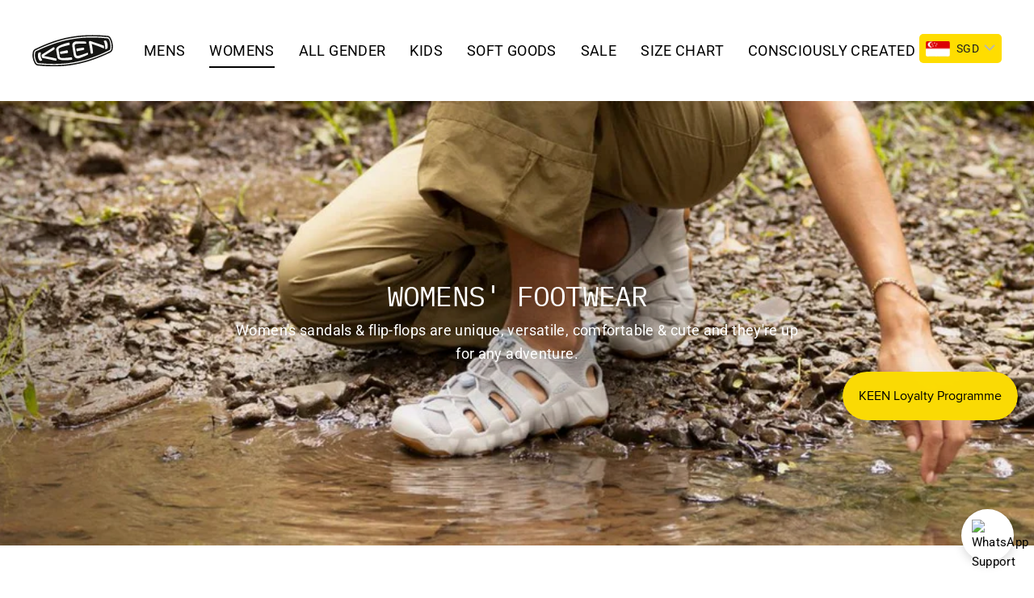

--- FILE ---
content_type: text/html; charset=utf-8
request_url: https://keenfootwear.sg/collections/womens
body_size: 78045
content:
<!doctype html>
<html class="no-js" lang="en" dir="ltr">
<head>
 
<!--Content in content_for_header -->
<!--LayoutHub-Embed--><meta name="layouthub" /><link rel="stylesheet" href="https://fonts.googleapis.com/css?display=swap&family=Roboto:100,200,300,400,500,600,700,800,900|Roboto+Condensed:100,200,300,400,500,600,700,800,900" /><link rel="stylesheet" type="text/css" href="[data-uri]" media="all">
<!--LH--><!--/LayoutHub-Embed--><meta name="facebook-domain-verification" content="vbee9l0egpmpcmd365n0b5gjg5fssu" />
  <meta name="google-site-verification" content="dab_eQ4DtCXnFUoDxbQDoyCHguf6LK-iqn0qj-ARV84" />

<div id="wa-widget-container">
  <div id="wa-floating-button" onclick="toggleWaPopup()">
    <img src="https://upload.wikimedia.org/wikipedia/commons/6/6b/WhatsApp.svg" alt="WhatsApp Support">
  </div>

  <div id="wa-popup-window" style="display: none;">
    <div class="wa-header">
      <div class="wa-profile-section">
        <img src="https://cdn.shopify.com/s/files/1/0692/9206/5061/files/images_f4b9452d-5e6f-476e-842a-08eade8df7ae.png?v=1767843194" alt="Suzy" class="wa-avatar"> <div class="wa-text-info">
          <div class="wa-name">Nadin</div>
          <div class="wa-role">Sales Support • <span class="wa-status-dot">Online</span></div>
          <div class="wa-hours">Monday-Friday: 10am-5pm (GMT +8)</div>
        </div>
      </div>
      <div class="wa-close-btn" onclick="toggleWaPopup()">&times;</div>
    </div>

    <div class="wa-chat-body">
      <div class="wa-chat-bubble">
        Hi, Need help?
      </div>
    </div>

    <div class="wa-footer">
      <a href="https://wa.me/6598470881?text=Hi, I have a question!" target="_blank" class="wa-input-box">
        <div class="wa-input-left">
          <span class="wa-emoji">😃</span>
          <span class="wa-placeholder-text">Hi, I have a question!</span>
        </div>
        <div class="wa-send-icon">
          <svg viewBox="0 0 24 24" width="24" height="24"><path fill="currentColor" d="M2.01 21L23 12 2.01 3 2 10l15 2-15 2z"></path></svg>
        </div>
      </a>
      
    </div>
  </div>
</div>

<style>
  /* Container Utama */
  #wa-widget-container {
    position: fixed;
    bottom: 25px;
    right: 25px;
    z-index: 999999;
    font-family: -apple-system, BlinkMacSystemFont, "Segoe UI", Roboto, Helvetica, Arial, sans-serif;
  }

  /* Tombol WhatsApp */
  #wa-floating-button {
    width: 65px;
    height: 65px;
    background-color: #ffffff;
    border-radius: 50%;
    box-shadow: 0 4px 12px rgba(0,0,0,0.15);
    display: flex;
    align-items: center;
    justify-content: center;
    cursor: pointer;
    transition: transform 0.3s ease;
  }
  #wa-floating-button:hover { transform: scale(1.1); }
  #wa-floating-button img { width: 40px; height: 40px; }

  /* Popup Window */
  #wa-popup-window {
    position: absolute;
    bottom: 85px;
    right: 0;
    width: 340px;
    background-color: #e5e0d8; /* Warna background chat beige */
    border-radius: 15px;
    overflow: hidden;
    box-shadow: 0 10px 30px rgba(0,0,0,0.2);
    animation: fadeIn 0.3s ease;
  }

  @keyframes fadeIn {
    from { opacity: 0; transform: translateY(20px); }
    to { opacity: 1; transform: translateY(0); }
  }

  /* Header */
  .wa-header {
    background-color: #1d413a; /* Warna hijau tua sesuai gambar */
    color: white;
    padding: 15px 20px;
    display: flex;
    justify-content: space-between;
    align-items: flex-start;
  }
  .wa-profile-section { display: flex; gap: 12px; align-items: center; }
  .wa-avatar { width: 50px; height: 50px; border-radius: 50%; background: #eee; border: 2px solid #fff; }
  .wa-name { font-size: 18px; font-weight: 600; margin-bottom: 2px; }
  .wa-role { font-size: 13px; opacity: 0.9; }
  .wa-status-dot { color: #4ade80; font-weight: bold; }
  .wa-hours { font-size: 10px; opacity: 0.7; margin-top: 4px; line-height: 1.2; }
  .wa-close-btn { font-size: 28px; cursor: pointer; line-height: 1; opacity: 0.7; }
  .wa-close-btn:hover { opacity: 1; }

  /* Chat Body */
  .wa-chat-body { padding: 30px 20px; min-height: 80px; }
  .wa-chat-bubble {
    background: white;
    padding: 12px 18px;
    border-radius: 0px 15px 15px 15px;
    font-size: 14px;
    color: #333;
    max-width: 80%;
    box-shadow: 0 2px 4px rgba(0,0,0,0.05);
    position: relative;
  }
  .wa-chat-bubble::before {
    content: "";
    position: absolute;
    left: -10px;
    top: 0;
    border-style: solid;
    border-width: 0 10px 10px 0;
    border-color: transparent white transparent transparent;
  }

  /* Footer */
  .wa-footer { background-color: #e5e0d8; padding: 0 15px 15px 15px; text-align: center; }
  .wa-input-box {
    background: white;
    padding: 12px 20px;
    border-radius: 30px;
    display: flex;
    justify-content: space-between;
    align-items: center;
    text-decoration: none;
    color: #333;
    box-shadow: 0 2px 8px rgba(0,0,0,0.1);
    margin-bottom: 12px;
  }
  .wa-input-left { display: flex; align-items: center; gap: 10px; }
  .wa-placeholder-text { font-size: 14px; color: #555; }
  .wa-send-icon { color: #000; display: flex; align-items: center; }

  /* Branding */
  .wa-brand-footer { font-size: 11px; color: #666; display: flex; align-items: center; justify-content: center; gap: 4px; }
  .brand-logo { color: #d0021b; font-weight: 900; }
</style>

<script>
  function toggleWaPopup() {
    var popup = document.getElementById("wa-popup-window");
    if (popup.style.display === "none") {
      popup.style.display = "block";
    } else {
      popup.style.display = "none";
    }
  }
</script>


 <script>
    (function (c, s, q, u, a, r, e) {
        c.hj=c.hj||function(){(c.hj.q=c.hj.q||[]).push(arguments)};
        c._hjSettings = { hjid: a };
        r = s.getElementsByTagName('head')[0];
        e = s.createElement('script');
        e.async = true;
        e.src = q + c._hjSettings.hjid + u;
        r.appendChild(e);
    })(window, document, 'https://static.hj.contentsquare.net/c/csq-', '.js', 6527144);
</script>

  <!-- Google tag (gtag.js) -->
  <script async src="https://www.googletagmanager.com/gtag/js?id=G-6SK4VSFY0E"></script>
  <script>
    window.dataLayer = window.dataLayer || [];
    function gtag(){dataLayer.push(arguments);}
    gtag('js', new Date());
  
    gtag('config', 'G-6SK4VSFY0E');
  </script>
  
  <meta charset="utf-8">
  <meta http-equiv="X-UA-Compatible" content="IE=edge">
  <meta name="viewport" content="width=device-width,initial-scale=1">
  <meta name="theme-color" content="#000000">
  <link rel="canonical" href="https://keenfootwear.sg/collections/womens">
  <link rel="canonical" href="https://keenfootwear.sg/collections/womens">
  <link rel="preconnect" href="https://cdn.shopify.com">
  <link rel="preconnect" href="https://fonts.shopifycdn.com">
  <link rel="dns-prefetch" href="https://productreviews.shopifycdn.com">
  <link rel="dns-prefetch" href="https://ajax.googleapis.com">
  <link rel="dns-prefetch" href="https://maps.googleapis.com">
  <link rel="dns-prefetch" href="https://maps.gstatic.com"><link rel="shortcut icon" href="//keenfootwear.sg/cdn/shop/files/keen-logo-bw_32x32.svg?v=1754538736" type="image/png" /><title>Shoes for Women, Slip-on&#39;s &amp; Sneakers | KEEN FOOTWEAR SINGAPORE
</title>
<meta name="description" content="Shop our shoes for women by KEEN Footwear from boots to sneakers and slip-ons. See our selection of everyday favorites with comfort and style to spare."><meta property="og:site_name" content="KEEN FOOTWEAR ">
  <meta property="og:url" content="https://keenfootwear.sg/collections/womens">
  <meta property="og:title" content="Shoes for Women, Slip-on&#39;s &amp; Sneakers | KEEN FOOTWEAR SINGAPORE">
  <meta property="og:type" content="website">
  <meta property="og:description" content="Shop our shoes for women by KEEN Footwear from boots to sneakers and slip-ons. See our selection of everyday favorites with comfort and style to spare."><meta property="og:image" content="http://keenfootwear.sg/cdn/shop/collections/Untitled-1_1200x630.jpg?v=1754553830">
  <meta property="og:image:secure_url" content="https://keenfootwear.sg/cdn/shop/collections/Untitled-1_1200x630.jpg?v=1754553830">
  <meta name="twitter:site" content="@">
  <meta name="twitter:card" content="summary_large_image">
  <meta name="twitter:title" content="Shoes for Women, Slip-on&#39;s &amp; Sneakers | KEEN FOOTWEAR SINGAPORE">
  <meta name="twitter:description" content="Shop our shoes for women by KEEN Footwear from boots to sneakers and slip-ons. See our selection of everyday favorites with comfort and style to spare.">
<script>window.performance && window.performance.mark && window.performance.mark('shopify.content_for_header.start');</script><meta name="google-site-verification" content="zng5NKUOs1vMN0PCNy_TuRpkQF0PirZZ3tyQ420Dmks">
<meta id="shopify-digital-wallet" name="shopify-digital-wallet" content="/38174654595/digital_wallets/dialog">
<meta name="shopify-checkout-api-token" content="bf30f30c942ca746626462780721998a">
<meta id="in-context-paypal-metadata" data-shop-id="38174654595" data-venmo-supported="false" data-environment="production" data-locale="en_US" data-paypal-v4="true" data-currency="SGD">
<link rel="alternate" type="application/atom+xml" title="Feed" href="/collections/womens.atom" />
<link rel="next" href="/collections/womens?page=2">
<link rel="alternate" type="application/json+oembed" href="https://keenfootwear.sg/collections/womens.oembed">
<script async="async" src="/checkouts/internal/preloads.js?locale=en-SG"></script>
<link rel="preconnect" href="https://shop.app" crossorigin="anonymous">
<script async="async" src="https://shop.app/checkouts/internal/preloads.js?locale=en-SG&shop_id=38174654595" crossorigin="anonymous"></script>
<script id="apple-pay-shop-capabilities" type="application/json">{"shopId":38174654595,"countryCode":"SG","currencyCode":"SGD","merchantCapabilities":["supports3DS"],"merchantId":"gid:\/\/shopify\/Shop\/38174654595","merchantName":"KEEN FOOTWEAR ","requiredBillingContactFields":["postalAddress","email","phone"],"requiredShippingContactFields":["postalAddress","email","phone"],"shippingType":"shipping","supportedNetworks":["visa","masterCard"],"total":{"type":"pending","label":"KEEN FOOTWEAR ","amount":"1.00"},"shopifyPaymentsEnabled":true,"supportsSubscriptions":true}</script>
<script id="shopify-features" type="application/json">{"accessToken":"bf30f30c942ca746626462780721998a","betas":["rich-media-storefront-analytics"],"domain":"keenfootwear.sg","predictiveSearch":true,"shopId":38174654595,"locale":"en"}</script>
<script>var Shopify = Shopify || {};
Shopify.shop = "keen-singapore.myshopify.com";
Shopify.locale = "en";
Shopify.currency = {"active":"SGD","rate":"1.0"};
Shopify.country = "SG";
Shopify.theme = {"name":"Streamline","id":98270707843,"schema_name":"Streamline","schema_version":"3.4.3","theme_store_id":872,"role":"main"};
Shopify.theme.handle = "null";
Shopify.theme.style = {"id":null,"handle":null};
Shopify.cdnHost = "keenfootwear.sg/cdn";
Shopify.routes = Shopify.routes || {};
Shopify.routes.root = "/";</script>
<script type="module">!function(o){(o.Shopify=o.Shopify||{}).modules=!0}(window);</script>
<script>!function(o){function n(){var o=[];function n(){o.push(Array.prototype.slice.apply(arguments))}return n.q=o,n}var t=o.Shopify=o.Shopify||{};t.loadFeatures=n(),t.autoloadFeatures=n()}(window);</script>
<script>
  window.ShopifyPay = window.ShopifyPay || {};
  window.ShopifyPay.apiHost = "shop.app\/pay";
  window.ShopifyPay.redirectState = null;
</script>
<script id="shop-js-analytics" type="application/json">{"pageType":"collection"}</script>
<script defer="defer" async type="module" src="//keenfootwear.sg/cdn/shopifycloud/shop-js/modules/v2/client.init-shop-cart-sync_BT-GjEfc.en.esm.js"></script>
<script defer="defer" async type="module" src="//keenfootwear.sg/cdn/shopifycloud/shop-js/modules/v2/chunk.common_D58fp_Oc.esm.js"></script>
<script defer="defer" async type="module" src="//keenfootwear.sg/cdn/shopifycloud/shop-js/modules/v2/chunk.modal_xMitdFEc.esm.js"></script>
<script type="module">
  await import("//keenfootwear.sg/cdn/shopifycloud/shop-js/modules/v2/client.init-shop-cart-sync_BT-GjEfc.en.esm.js");
await import("//keenfootwear.sg/cdn/shopifycloud/shop-js/modules/v2/chunk.common_D58fp_Oc.esm.js");
await import("//keenfootwear.sg/cdn/shopifycloud/shop-js/modules/v2/chunk.modal_xMitdFEc.esm.js");

  window.Shopify.SignInWithShop?.initShopCartSync?.({"fedCMEnabled":true,"windoidEnabled":true});

</script>
<script>
  window.Shopify = window.Shopify || {};
  if (!window.Shopify.featureAssets) window.Shopify.featureAssets = {};
  window.Shopify.featureAssets['shop-js'] = {"shop-cart-sync":["modules/v2/client.shop-cart-sync_DZOKe7Ll.en.esm.js","modules/v2/chunk.common_D58fp_Oc.esm.js","modules/v2/chunk.modal_xMitdFEc.esm.js"],"init-fed-cm":["modules/v2/client.init-fed-cm_B6oLuCjv.en.esm.js","modules/v2/chunk.common_D58fp_Oc.esm.js","modules/v2/chunk.modal_xMitdFEc.esm.js"],"shop-cash-offers":["modules/v2/client.shop-cash-offers_D2sdYoxE.en.esm.js","modules/v2/chunk.common_D58fp_Oc.esm.js","modules/v2/chunk.modal_xMitdFEc.esm.js"],"shop-login-button":["modules/v2/client.shop-login-button_QeVjl5Y3.en.esm.js","modules/v2/chunk.common_D58fp_Oc.esm.js","modules/v2/chunk.modal_xMitdFEc.esm.js"],"pay-button":["modules/v2/client.pay-button_DXTOsIq6.en.esm.js","modules/v2/chunk.common_D58fp_Oc.esm.js","modules/v2/chunk.modal_xMitdFEc.esm.js"],"shop-button":["modules/v2/client.shop-button_DQZHx9pm.en.esm.js","modules/v2/chunk.common_D58fp_Oc.esm.js","modules/v2/chunk.modal_xMitdFEc.esm.js"],"avatar":["modules/v2/client.avatar_BTnouDA3.en.esm.js"],"init-windoid":["modules/v2/client.init-windoid_CR1B-cfM.en.esm.js","modules/v2/chunk.common_D58fp_Oc.esm.js","modules/v2/chunk.modal_xMitdFEc.esm.js"],"init-shop-for-new-customer-accounts":["modules/v2/client.init-shop-for-new-customer-accounts_C_vY_xzh.en.esm.js","modules/v2/client.shop-login-button_QeVjl5Y3.en.esm.js","modules/v2/chunk.common_D58fp_Oc.esm.js","modules/v2/chunk.modal_xMitdFEc.esm.js"],"init-shop-email-lookup-coordinator":["modules/v2/client.init-shop-email-lookup-coordinator_BI7n9ZSv.en.esm.js","modules/v2/chunk.common_D58fp_Oc.esm.js","modules/v2/chunk.modal_xMitdFEc.esm.js"],"init-shop-cart-sync":["modules/v2/client.init-shop-cart-sync_BT-GjEfc.en.esm.js","modules/v2/chunk.common_D58fp_Oc.esm.js","modules/v2/chunk.modal_xMitdFEc.esm.js"],"shop-toast-manager":["modules/v2/client.shop-toast-manager_DiYdP3xc.en.esm.js","modules/v2/chunk.common_D58fp_Oc.esm.js","modules/v2/chunk.modal_xMitdFEc.esm.js"],"init-customer-accounts":["modules/v2/client.init-customer-accounts_D9ZNqS-Q.en.esm.js","modules/v2/client.shop-login-button_QeVjl5Y3.en.esm.js","modules/v2/chunk.common_D58fp_Oc.esm.js","modules/v2/chunk.modal_xMitdFEc.esm.js"],"init-customer-accounts-sign-up":["modules/v2/client.init-customer-accounts-sign-up_iGw4briv.en.esm.js","modules/v2/client.shop-login-button_QeVjl5Y3.en.esm.js","modules/v2/chunk.common_D58fp_Oc.esm.js","modules/v2/chunk.modal_xMitdFEc.esm.js"],"shop-follow-button":["modules/v2/client.shop-follow-button_CqMgW2wH.en.esm.js","modules/v2/chunk.common_D58fp_Oc.esm.js","modules/v2/chunk.modal_xMitdFEc.esm.js"],"checkout-modal":["modules/v2/client.checkout-modal_xHeaAweL.en.esm.js","modules/v2/chunk.common_D58fp_Oc.esm.js","modules/v2/chunk.modal_xMitdFEc.esm.js"],"shop-login":["modules/v2/client.shop-login_D91U-Q7h.en.esm.js","modules/v2/chunk.common_D58fp_Oc.esm.js","modules/v2/chunk.modal_xMitdFEc.esm.js"],"lead-capture":["modules/v2/client.lead-capture_BJmE1dJe.en.esm.js","modules/v2/chunk.common_D58fp_Oc.esm.js","modules/v2/chunk.modal_xMitdFEc.esm.js"],"payment-terms":["modules/v2/client.payment-terms_Ci9AEqFq.en.esm.js","modules/v2/chunk.common_D58fp_Oc.esm.js","modules/v2/chunk.modal_xMitdFEc.esm.js"]};
</script>
<script>(function() {
  var isLoaded = false;
  function asyncLoad() {
    if (isLoaded) return;
    isLoaded = true;
    var urls = ["\/\/www.powr.io\/powr.js?powr-token=keen-singapore.myshopify.com\u0026external-type=shopify\u0026shop=keen-singapore.myshopify.com","\/\/www.powr.io\/powr.js?powr-token=keen-singapore.myshopify.com\u0026external-type=shopify\u0026shop=keen-singapore.myshopify.com","\/\/www.powr.io\/powr.js?powr-token=keen-singapore.myshopify.com\u0026external-type=shopify\u0026shop=keen-singapore.myshopify.com","https:\/\/chimpstatic.com\/mcjs-connected\/js\/users\/8376c9116c0086bd6fedf5b45\/d7fb5462121ebd3faed0cd1f5.js?shop=keen-singapore.myshopify.com","https:\/\/cdn.xopify.com\/assets\/js\/xo-album-justifiedmasonry.js?shop=keen-singapore.myshopify.com","\/\/cdn.shopify.com\/proxy\/17d6d1418e6d465412248cc6b0a41f77e8fe7cbe3977e1b2df5425a92cf519b6\/api.goaffpro.com\/loader.js?shop=keen-singapore.myshopify.com\u0026sp-cache-control=cHVibGljLCBtYXgtYWdlPTkwMA","https:\/\/instafeed.nfcube.com\/cdn\/b5797e928ba152fd281115adcdc924e0.js?shop=keen-singapore.myshopify.com","\/\/swymv3free-01.azureedge.net\/code\/swym-shopify.js?shop=keen-singapore.myshopify.com","https:\/\/js.smile.io\/v1\/smile-shopify.js?shop=keen-singapore.myshopify.com","https:\/\/cdn-gp01.grabpay.com\/shopify\/js\/v1\/grab-widget-paylater.js?shop=keen-singapore.myshopify.com","https:\/\/cloudsearch-1f874.kxcdn.com\/shopify.js?srp=\/a\/search\u0026shop=keen-singapore.myshopify.com","https:\/\/keenfootwear.sg\/apps\/buckscc\/sdk.min.js?shop=keen-singapore.myshopify.com","https:\/\/app.layouthub.com\/shopify\/layouthub.js?shop=keen-singapore.myshopify.com","https:\/\/cdn.shopify.com\/s\/files\/1\/0381\/7465\/4595\/t\/6\/assets\/globo.formbuilder.init.js?v=1615874420\u0026shop=keen-singapore.myshopify.com","https:\/\/app.kiwisizing.com\/web\/js\/dist\/kiwiSizing\/plugin\/SizingPlugin.prod.js?v=330\u0026shop=keen-singapore.myshopify.com","https:\/\/gateway.apaylater.com\/plugins\/price_divider\/main.js?platform=SHOPIFY\u0026country=SG\u0026price_divider_applied_on=all\u0026shop=keen-singapore.myshopify.com","https:\/\/cdn.hextom.com\/js\/eventpromotionbar.js?shop=keen-singapore.myshopify.com","https:\/\/cdn.hextom.com\/js\/ultimatesalesboost.js?shop=keen-singapore.myshopify.com","https:\/\/a.mailmunch.co\/widgets\/site-889554-b49fb62c4cfadb54eb29797a31f0241a94b7b001.js?shop=keen-singapore.myshopify.com","\/\/backinstock.useamp.com\/widget\/49337_1767157525.js?category=bis\u0026v=6\u0026shop=keen-singapore.myshopify.com","https:\/\/merchant.cdn.hoolah.co\/keen-singapore.myshopify.com\/hoolah-library.js?shop=keen-singapore.myshopify.com"];
    for (var i = 0; i < urls.length; i++) {
      var s = document.createElement('script');
      s.type = 'text/javascript';
      s.async = true;
      s.src = urls[i];
      var x = document.getElementsByTagName('script')[0];
      x.parentNode.insertBefore(s, x);
    }
  };
  if(window.attachEvent) {
    window.attachEvent('onload', asyncLoad);
  } else {
    window.addEventListener('load', asyncLoad, false);
  }
})();</script>
<script id="__st">var __st={"a":38174654595,"offset":28800,"reqid":"2fe6f681-a719-44e1-b383-e79d6922ad26-1769202826","pageurl":"keenfootwear.sg\/collections\/womens","u":"b4c2f5c4eb13","p":"collection","rtyp":"collection","rid":180754710659};</script>
<script>window.ShopifyPaypalV4VisibilityTracking = true;</script>
<script id="captcha-bootstrap">!function(){'use strict';const t='contact',e='account',n='new_comment',o=[[t,t],['blogs',n],['comments',n],[t,'customer']],c=[[e,'customer_login'],[e,'guest_login'],[e,'recover_customer_password'],[e,'create_customer']],r=t=>t.map((([t,e])=>`form[action*='/${t}']:not([data-nocaptcha='true']) input[name='form_type'][value='${e}']`)).join(','),a=t=>()=>t?[...document.querySelectorAll(t)].map((t=>t.form)):[];function s(){const t=[...o],e=r(t);return a(e)}const i='password',u='form_key',d=['recaptcha-v3-token','g-recaptcha-response','h-captcha-response',i],f=()=>{try{return window.sessionStorage}catch{return}},m='__shopify_v',_=t=>t.elements[u];function p(t,e,n=!1){try{const o=window.sessionStorage,c=JSON.parse(o.getItem(e)),{data:r}=function(t){const{data:e,action:n}=t;return t[m]||n?{data:e,action:n}:{data:t,action:n}}(c);for(const[e,n]of Object.entries(r))t.elements[e]&&(t.elements[e].value=n);n&&o.removeItem(e)}catch(o){console.error('form repopulation failed',{error:o})}}const l='form_type',E='cptcha';function T(t){t.dataset[E]=!0}const w=window,h=w.document,L='Shopify',v='ce_forms',y='captcha';let A=!1;((t,e)=>{const n=(g='f06e6c50-85a8-45c8-87d0-21a2b65856fe',I='https://cdn.shopify.com/shopifycloud/storefront-forms-hcaptcha/ce_storefront_forms_captcha_hcaptcha.v1.5.2.iife.js',D={infoText:'Protected by hCaptcha',privacyText:'Privacy',termsText:'Terms'},(t,e,n)=>{const o=w[L][v],c=o.bindForm;if(c)return c(t,g,e,D).then(n);var r;o.q.push([[t,g,e,D],n]),r=I,A||(h.body.append(Object.assign(h.createElement('script'),{id:'captcha-provider',async:!0,src:r})),A=!0)});var g,I,D;w[L]=w[L]||{},w[L][v]=w[L][v]||{},w[L][v].q=[],w[L][y]=w[L][y]||{},w[L][y].protect=function(t,e){n(t,void 0,e),T(t)},Object.freeze(w[L][y]),function(t,e,n,w,h,L){const[v,y,A,g]=function(t,e,n){const i=e?o:[],u=t?c:[],d=[...i,...u],f=r(d),m=r(i),_=r(d.filter((([t,e])=>n.includes(e))));return[a(f),a(m),a(_),s()]}(w,h,L),I=t=>{const e=t.target;return e instanceof HTMLFormElement?e:e&&e.form},D=t=>v().includes(t);t.addEventListener('submit',(t=>{const e=I(t);if(!e)return;const n=D(e)&&!e.dataset.hcaptchaBound&&!e.dataset.recaptchaBound,o=_(e),c=g().includes(e)&&(!o||!o.value);(n||c)&&t.preventDefault(),c&&!n&&(function(t){try{if(!f())return;!function(t){const e=f();if(!e)return;const n=_(t);if(!n)return;const o=n.value;o&&e.removeItem(o)}(t);const e=Array.from(Array(32),(()=>Math.random().toString(36)[2])).join('');!function(t,e){_(t)||t.append(Object.assign(document.createElement('input'),{type:'hidden',name:u})),t.elements[u].value=e}(t,e),function(t,e){const n=f();if(!n)return;const o=[...t.querySelectorAll(`input[type='${i}']`)].map((({name:t})=>t)),c=[...d,...o],r={};for(const[a,s]of new FormData(t).entries())c.includes(a)||(r[a]=s);n.setItem(e,JSON.stringify({[m]:1,action:t.action,data:r}))}(t,e)}catch(e){console.error('failed to persist form',e)}}(e),e.submit())}));const S=(t,e)=>{t&&!t.dataset[E]&&(n(t,e.some((e=>e===t))),T(t))};for(const o of['focusin','change'])t.addEventListener(o,(t=>{const e=I(t);D(e)&&S(e,y())}));const B=e.get('form_key'),M=e.get(l),P=B&&M;t.addEventListener('DOMContentLoaded',(()=>{const t=y();if(P)for(const e of t)e.elements[l].value===M&&p(e,B);[...new Set([...A(),...v().filter((t=>'true'===t.dataset.shopifyCaptcha))])].forEach((e=>S(e,t)))}))}(h,new URLSearchParams(w.location.search),n,t,e,['guest_login'])})(!0,!0)}();</script>
<script integrity="sha256-4kQ18oKyAcykRKYeNunJcIwy7WH5gtpwJnB7kiuLZ1E=" data-source-attribution="shopify.loadfeatures" defer="defer" src="//keenfootwear.sg/cdn/shopifycloud/storefront/assets/storefront/load_feature-a0a9edcb.js" crossorigin="anonymous"></script>
<script crossorigin="anonymous" defer="defer" src="//keenfootwear.sg/cdn/shopifycloud/storefront/assets/shopify_pay/storefront-65b4c6d7.js?v=20250812"></script>
<script data-source-attribution="shopify.dynamic_checkout.dynamic.init">var Shopify=Shopify||{};Shopify.PaymentButton=Shopify.PaymentButton||{isStorefrontPortableWallets:!0,init:function(){window.Shopify.PaymentButton.init=function(){};var t=document.createElement("script");t.src="https://keenfootwear.sg/cdn/shopifycloud/portable-wallets/latest/portable-wallets.en.js",t.type="module",document.head.appendChild(t)}};
</script>
<script data-source-attribution="shopify.dynamic_checkout.buyer_consent">
  function portableWalletsHideBuyerConsent(e){var t=document.getElementById("shopify-buyer-consent"),n=document.getElementById("shopify-subscription-policy-button");t&&n&&(t.classList.add("hidden"),t.setAttribute("aria-hidden","true"),n.removeEventListener("click",e))}function portableWalletsShowBuyerConsent(e){var t=document.getElementById("shopify-buyer-consent"),n=document.getElementById("shopify-subscription-policy-button");t&&n&&(t.classList.remove("hidden"),t.removeAttribute("aria-hidden"),n.addEventListener("click",e))}window.Shopify?.PaymentButton&&(window.Shopify.PaymentButton.hideBuyerConsent=portableWalletsHideBuyerConsent,window.Shopify.PaymentButton.showBuyerConsent=portableWalletsShowBuyerConsent);
</script>
<script data-source-attribution="shopify.dynamic_checkout.cart.bootstrap">document.addEventListener("DOMContentLoaded",(function(){function t(){return document.querySelector("shopify-accelerated-checkout-cart, shopify-accelerated-checkout")}if(t())Shopify.PaymentButton.init();else{new MutationObserver((function(e,n){t()&&(Shopify.PaymentButton.init(),n.disconnect())})).observe(document.body,{childList:!0,subtree:!0})}}));
</script>
<link id="shopify-accelerated-checkout-styles" rel="stylesheet" media="screen" href="https://keenfootwear.sg/cdn/shopifycloud/portable-wallets/latest/accelerated-checkout-backwards-compat.css" crossorigin="anonymous">
<style id="shopify-accelerated-checkout-cart">
        #shopify-buyer-consent {
  margin-top: 1em;
  display: inline-block;
  width: 100%;
}

#shopify-buyer-consent.hidden {
  display: none;
}

#shopify-subscription-policy-button {
  background: none;
  border: none;
  padding: 0;
  text-decoration: underline;
  font-size: inherit;
  cursor: pointer;
}

#shopify-subscription-policy-button::before {
  box-shadow: none;
}

      </style>

<script>window.performance && window.performance.mark && window.performance.mark('shopify.content_for_header.end');</script>

  <script>
    var theme = {
      stylesheet: "//keenfootwear.sg/cdn/shop/t/6/assets/theme.css?v=97120169267208978791754540200",
      template: "collection",
      routes: {
        home: "/",
        cart: "/cart",
        cartAdd: "/cart/add.js",
        cartChange: "/cart/change"
      },
      strings: {
        addToCart: "Add to cart",
        soldOut: "Sold Out",
        unavailable: "Unavailable",
        regularPrice: "Regular price",
        salePrice: "Sale price",
        stockLabel: "[count] in stock",
        willNotShipUntil: "Will not ship until [date]",
        willBeInStockAfter: "Will be in stock after [date]",
        waitingForStock: "Inventory on the way",
        cartItems: "[count] items",
        cartConfirmDelete: "Are you sure you want to remove this item?",
        cartTermsConfirmation: "You must agree with the terms and conditions of sales to check out"
      },
      settings: {
        dynamicVariantsEnable: true,
        cartType: "sticky",
        moneyFormat: "\u003cspan class=money\u003e${{amount}}\u003c\/span\u003e",
        quickView: false,
        hoverProductGrid: false,
        themeName: 'Streamline',
        themeVersion: "3.4.3"
      }
    };

    document.documentElement.className = document.documentElement.className.replace('no-js', 'js');
  </script><style data-shopify>:root {
    --typeHeaderPrimary: "IBM Plex Mono";
    --typeHeaderFallback: monospace;
    --typeHeaderSize: 35px;
    --typeHeaderStyle: normal;
    --typeHeaderWeight: 400;
    --typeHeaderLineHeight: 1;
    --typeHeaderSpacing: -0.025em;

    --typeBasePrimary:Roboto;
    --typeBaseFallback:sans-serif;
    --typeBaseSize: 15px;
    --typeBaseWeight: 400;
    --typeBaseStyle: normal;
    --typeBaseSpacing: 0.025em;
    --typeBaseLineHeight: 1.6;

    
      --buttonRadius: 35px;
    

    --iconWeight: 5px;
    --iconLinecaps: miter;
  }

  

  .hero {
    background-image: linear-gradient(100deg, #000000 40%, #212121 63%, #000000 79%);
  }

  .placeholder-content,
  .image-wrap,
  .skrim__link,
  .pswp__img--placeholder {
    background-image: linear-gradient(100deg, #ffffff 40%, #f7f7f7 63%, #ffffff 79%);
  }</style><style>
  @font-face {
  font-family: "IBM Plex Mono";
  font-weight: 400;
  font-style: normal;
  font-display: swap;
  src: url("//keenfootwear.sg/cdn/fonts/ibm_plex_mono/ibmplexmono_n4.d7299acf9bbb54fdf0e44c1227f98684451f21b6.woff2") format("woff2"),
       url("//keenfootwear.sg/cdn/fonts/ibm_plex_mono/ibmplexmono_n4.fbe61363adf4e4ea2f451d0b71ac4286985c06a3.woff") format("woff");
}

  @font-face {
  font-family: Roboto;
  font-weight: 400;
  font-style: normal;
  font-display: swap;
  src: url("//keenfootwear.sg/cdn/fonts/roboto/roboto_n4.2019d890f07b1852f56ce63ba45b2db45d852cba.woff2") format("woff2"),
       url("//keenfootwear.sg/cdn/fonts/roboto/roboto_n4.238690e0007583582327135619c5f7971652fa9d.woff") format("woff");
}


  @font-face {
  font-family: Roboto;
  font-weight: 700;
  font-style: normal;
  font-display: swap;
  src: url("//keenfootwear.sg/cdn/fonts/roboto/roboto_n7.f38007a10afbbde8976c4056bfe890710d51dec2.woff2") format("woff2"),
       url("//keenfootwear.sg/cdn/fonts/roboto/roboto_n7.94bfdd3e80c7be00e128703d245c207769d763f9.woff") format("woff");
}

  @font-face {
  font-family: Roboto;
  font-weight: 400;
  font-style: italic;
  font-display: swap;
  src: url("//keenfootwear.sg/cdn/fonts/roboto/roboto_i4.57ce898ccda22ee84f49e6b57ae302250655e2d4.woff2") format("woff2"),
       url("//keenfootwear.sg/cdn/fonts/roboto/roboto_i4.b21f3bd061cbcb83b824ae8c7671a82587b264bf.woff") format("woff");
}

  @font-face {
  font-family: Roboto;
  font-weight: 700;
  font-style: italic;
  font-display: swap;
  src: url("//keenfootwear.sg/cdn/fonts/roboto/roboto_i7.7ccaf9410746f2c53340607c42c43f90a9005937.woff2") format("woff2"),
       url("//keenfootwear.sg/cdn/fonts/roboto/roboto_i7.49ec21cdd7148292bffea74c62c0df6e93551516.woff") format("woff");
}


  body,
  input,
  textarea,
  button,
  select {
    -webkit-font-smoothing: antialiased;
    -webkit-text-size-adjust: 100%;
    text-rendering: optimizeSpeed;
    font-family: var(--typeBasePrimary), var(--typeBaseFallback);
    font-size: calc(var(--typeBaseSize) * 0.85);
    font-weight: var(--typeBaseWeight);
    font-style: var(--typeBaseStyle);
    letter-spacing: var(--typeBaseSpacing);
    line-height: var(--typeBaseLineHeight);
  }

  @media only screen and (min-width: 769px) {
    body,
    input,
    textarea,
    button,
    select {
      font-size: var(--typeBaseSize);
    }
  }

  .page-container {
    display: none;
  }

  h1, .h1,
  h3, .h3,
  h4, .h4,
  h5, .h5,
  h6, .h6,
  .section-header__title,
  .spr-header-title.spr-header-title {
    font-family: var(--typeHeaderPrimary), var(--typeHeaderFallback);
    font-weight: var(--typeHeaderWeight);
    font-style: normal;
    letter-spacing: var(--typeHeaderSpacing);
    line-height: var(--typeHeaderLineHeight);
    word-break: break-word;

    
      text-transform: uppercase;
    
  }

  h2, .h2 {
    font-family: var(--typeBasePrimary), var(--typeBaseFallback);
    font-weight: var(--typeBaseWeight);
    letter-spacing: var(--typeBaseSpacing);
    line-height: var(--typeBaseLineHeight);
  }

  
  @keyframes pulse-fade {
    0% {
      opacity: 0;
    }
    50% {
      opacity: 1;
    }
    100% {
      opacity: 0;
    }
  }

  .splash-screen {
    box-sizing: border-box;
    display: flex;
    position: fixed;
    left: 0;
    top: 0;
    right: 0;
    bottom: 0;
    align-items: center;
    justify-content: center;
    z-index: 10001;
    background-color: #ffffff;
  }

  .splash-screen__loader {
    max-width: 100px;
  }

  @media only screen and (min-width: 769px) {
    .splash-screen__loader {
      max-width: 100px;
    }
  }

  .splash-screen img {
    display: block;
    max-width: 100%;
    border: 0 none;
    animation: pulse-fade 0.4s infinite linear;
  }

  .loader-text {
    letter-spacing: 0.2em;
    font-size: 1.5em;
    text-transform: uppercase;
    animation: pulse-fade 0.4s infinite linear;
  }

  .loader-logo {
    display: none;
    position: fixed;
    left: 0;
    top: 0;
    right: 0;
    bottom: 0;
    align-items: center;
    justify-content: center;
    background-color: #ffffff;
    z-index: 6000;
  }

  .loader-logo__img {
    display: block;
  }

  .transition-body {
    opacity: 0;
  }

  .btn--loading span:after {
    content: "Loading";
  }
</style>

<link title="theme" rel="preload" href="//keenfootwear.sg/cdn/shop/t/6/assets/theme.css?v=97120169267208978791754540200" as="style">
<noscript><link rel="stylesheet" href="//keenfootwear.sg/cdn/shop/t/6/assets/theme.css?v=97120169267208978791754540200"></noscript>

<script>
/*! loadCSS. [c]2017 Filament Group, Inc. MIT License */
!function(a){"use strict";var b=function(b,c,d){function e(a){return h.body?a():void setTimeout(function(){e(a)})}function f(){i.addEventListener&&i.removeEventListener("load",f);if(!Shopify.designMode)i.media=d||"all"}var g,h=a.document,i=h.createElement("link");if(c)g=c;else{var j=(h.body||h.getElementsByTagName("head")[0]).childNodes;g=j[j.length-1]}var k=h.styleSheets;i.rel="stylesheet",i.href=b,i.media=Shopify.designMode?d||"all":"only x",e(function(){g.parentNode.insertBefore(i,c?g:g.nextSibling)});var l=function(a){for(var b=i.href,c=k.length;c--;)if(k[c].href===b)return a();setTimeout(function(){l(a)})};return i.addEventListener&&i.addEventListener("load",f),i.onloadcssdefined=l,l(f),i};"undefined"!=typeof exports?exports.loadCSS=b:a.loadCSS=b}("undefined"!=typeof global?global:this);
/*! onloadCSS. (onload callback for loadCSS) [c]2017 Filament Group, Inc. MIT License */
function onloadCSS(a,b){function c(){!d&&b&&(d=!0,b.call(a))}var d;a.addEventListener&&a.addEventListener("load",c),a.attachEvent&&a.attachEvent("onload",c),"isApplicationInstalled"in navigator&&"onloadcssdefined"in a&&a.onloadcssdefined(c)}

// Insert our stylesheet before our preload <link> tag
var preload = document.querySelector('link[href="//keenfootwear.sg/cdn/shop/t/6/assets/theme.css?v=97120169267208978791754540200"]');
var stylesheet = loadCSS('//keenfootwear.sg/cdn/shop/t/6/assets/theme.css?v=97120169267208978791754540200', preload);
// Create a property to easily detect if the stylesheet is done loading
onloadCSS(stylesheet, function() { stylesheet.loaded = true; });
</script>
<script src="//keenfootwear.sg/cdn/shop/t/6/assets/vendor-v3.js" defer="defer"></script><link rel="preload" as="style" href="//keenfootwear.sg/cdn/shop/t/6/assets/currency-flags.css" onload="this.onload=null;this.rel='stylesheet'">
    <link rel="stylesheet" href="//keenfootwear.sg/cdn/shop/t/6/assets/currency-flags.css"><script src="//keenfootwear.sg/cdn/shop/t/6/assets/theme.min.js?v=48216293089299589701610072928" defer="defer"></script>
<!-- Start of Judge.me Core -->
<link rel="dns-prefetch" href="https://cdn.judge.me/">
<script data-cfasync='false' class='jdgm-settings-script'>window.jdgmSettings={"pagination":5,"disable_web_reviews":false,"badge_no_review_text":"No reviews","badge_n_reviews_text":"{{ n }} review/reviews","hide_badge_preview_if_no_reviews":true,"badge_hide_text":false,"enforce_center_preview_badge":false,"widget_title":"Customer Reviews","widget_open_form_text":"Write a review","widget_close_form_text":"Cancel review","widget_refresh_page_text":"Refresh page","widget_summary_text":"Based on {{ number_of_reviews }} review/reviews","widget_no_review_text":"Be the first to write a review","widget_name_field_text":"Display name","widget_verified_name_field_text":"Verified Name (public)","widget_name_placeholder_text":"Display name","widget_required_field_error_text":"This field is required.","widget_email_field_text":"Email address","widget_verified_email_field_text":"Verified Email (private, can not be edited)","widget_email_placeholder_text":"Your email address","widget_email_field_error_text":"Please enter a valid email address.","widget_rating_field_text":"Rating","widget_review_title_field_text":"Review Title","widget_review_title_placeholder_text":"Give your review a title","widget_review_body_field_text":"Review content","widget_review_body_placeholder_text":"Start writing here...","widget_pictures_field_text":"Picture/Video (optional)","widget_submit_review_text":"Submit Review","widget_submit_verified_review_text":"Submit Verified Review","widget_submit_success_msg_with_auto_publish":"Thank you! Please refresh the page in a few moments to see your review. You can remove or edit your review by logging into \u003ca href='https://judge.me/login' target='_blank' rel='nofollow noopener'\u003eJudge.me\u003c/a\u003e","widget_submit_success_msg_no_auto_publish":"Thank you! Your review will be published as soon as it is approved by the shop admin. You can remove or edit your review by logging into \u003ca href='https://judge.me/login' target='_blank' rel='nofollow noopener'\u003eJudge.me\u003c/a\u003e","widget_show_default_reviews_out_of_total_text":"Showing {{ n_reviews_shown }} out of {{ n_reviews }} reviews.","widget_show_all_link_text":"Show all","widget_show_less_link_text":"Show less","widget_author_said_text":"{{ reviewer_name }} said:","widget_days_text":"{{ n }} days ago","widget_weeks_text":"{{ n }} week/weeks ago","widget_months_text":"{{ n }} month/months ago","widget_years_text":"{{ n }} year/years ago","widget_yesterday_text":"Yesterday","widget_today_text":"Today","widget_replied_text":"\u003e\u003e {{ shop_name }} replied:","widget_read_more_text":"Read more","widget_reviewer_name_as_initial":"","widget_rating_filter_color":"#fbcd0a","widget_rating_filter_see_all_text":"See all reviews","widget_sorting_most_recent_text":"Most Recent","widget_sorting_highest_rating_text":"Highest Rating","widget_sorting_lowest_rating_text":"Lowest Rating","widget_sorting_with_pictures_text":"Only Pictures","widget_sorting_most_helpful_text":"Most Helpful","widget_open_question_form_text":"Ask a question","widget_reviews_subtab_text":"Reviews","widget_questions_subtab_text":"Questions","widget_question_label_text":"Question","widget_answer_label_text":"Answer","widget_question_placeholder_text":"Write your question here","widget_submit_question_text":"Submit Question","widget_question_submit_success_text":"Thank you for your question! We will notify you once it gets answered.","verified_badge_text":"Verified","verified_badge_bg_color":"","verified_badge_text_color":"","verified_badge_placement":"left-of-reviewer-name","widget_review_max_height":"","widget_hide_border":false,"widget_social_share":false,"widget_thumb":false,"widget_review_location_show":false,"widget_location_format":"","all_reviews_include_out_of_store_products":true,"all_reviews_out_of_store_text":"(out of store)","all_reviews_pagination":100,"all_reviews_product_name_prefix_text":"about","enable_review_pictures":false,"enable_question_anwser":false,"widget_theme":"default","review_date_format":"mm/dd/yyyy","default_sort_method":"most-recent","widget_product_reviews_subtab_text":"Product Reviews","widget_shop_reviews_subtab_text":"Shop Reviews","widget_other_products_reviews_text":"Reviews for other products","widget_store_reviews_subtab_text":"Store reviews","widget_no_store_reviews_text":"This store hasn't received any reviews yet","widget_web_restriction_product_reviews_text":"This product hasn't received any reviews yet","widget_no_items_text":"No items found","widget_show_more_text":"Show more","widget_write_a_store_review_text":"Write a Store Review","widget_other_languages_heading":"Reviews in Other Languages","widget_translate_review_text":"Translate review to {{ language }}","widget_translating_review_text":"Translating...","widget_show_original_translation_text":"Show original ({{ language }})","widget_translate_review_failed_text":"Review couldn't be translated.","widget_translate_review_retry_text":"Retry","widget_translate_review_try_again_later_text":"Try again later","show_product_url_for_grouped_product":false,"widget_sorting_pictures_first_text":"Pictures First","show_pictures_on_all_rev_page_mobile":false,"show_pictures_on_all_rev_page_desktop":false,"floating_tab_hide_mobile_install_preference":false,"floating_tab_button_name":"★ Reviews","floating_tab_title":"Let customers speak for us","floating_tab_button_color":"","floating_tab_button_background_color":"","floating_tab_url":"","floating_tab_url_enabled":false,"floating_tab_tab_style":"text","all_reviews_text_badge_text":"Customers rate us {{ shop.metafields.judgeme.all_reviews_rating | round: 1 }}/5 based on {{ shop.metafields.judgeme.all_reviews_count }} reviews.","all_reviews_text_badge_text_branded_style":"{{ shop.metafields.judgeme.all_reviews_rating | round: 1 }} out of 5 stars based on {{ shop.metafields.judgeme.all_reviews_count }} reviews","is_all_reviews_text_badge_a_link":false,"show_stars_for_all_reviews_text_badge":false,"all_reviews_text_badge_url":"","all_reviews_text_style":"text","all_reviews_text_color_style":"judgeme_brand_color","all_reviews_text_color":"#108474","all_reviews_text_show_jm_brand":true,"featured_carousel_show_header":true,"featured_carousel_title":"FAN REVIEWS","testimonials_carousel_title":"Customers are saying","videos_carousel_title":"Real customer stories","cards_carousel_title":"Customers are saying","featured_carousel_count_text":"from {{ n }} reviews","featured_carousel_add_link_to_all_reviews_page":false,"featured_carousel_url":"","featured_carousel_show_images":true,"featured_carousel_autoslide_interval":5,"featured_carousel_arrows_on_the_sides":false,"featured_carousel_height":250,"featured_carousel_width":80,"featured_carousel_image_size":0,"featured_carousel_image_height":250,"featured_carousel_arrow_color":"#eeeeee","verified_count_badge_style":"vintage","verified_count_badge_orientation":"horizontal","verified_count_badge_color_style":"judgeme_brand_color","verified_count_badge_color":"#108474","is_verified_count_badge_a_link":false,"verified_count_badge_url":"","verified_count_badge_show_jm_brand":true,"widget_rating_preset_default":5,"widget_first_sub_tab":"product-reviews","widget_show_histogram":true,"widget_histogram_use_custom_color":false,"widget_pagination_use_custom_color":false,"widget_star_use_custom_color":false,"widget_verified_badge_use_custom_color":false,"widget_write_review_use_custom_color":false,"picture_reminder_submit_button":"Upload Pictures","enable_review_videos":false,"mute_video_by_default":false,"widget_sorting_videos_first_text":"Videos First","widget_review_pending_text":"Pending","featured_carousel_items_for_large_screen":3,"social_share_options_order":"Facebook,Twitter","remove_microdata_snippet":false,"disable_json_ld":false,"enable_json_ld_products":false,"preview_badge_show_question_text":false,"preview_badge_no_question_text":"No questions","preview_badge_n_question_text":"{{ number_of_questions }} question/questions","qa_badge_show_icon":false,"qa_badge_position":"same-row","remove_judgeme_branding":false,"widget_add_search_bar":false,"widget_search_bar_placeholder":"Search","widget_sorting_verified_only_text":"Verified only","featured_carousel_theme":"default","featured_carousel_show_rating":true,"featured_carousel_show_title":true,"featured_carousel_show_body":true,"featured_carousel_show_date":false,"featured_carousel_show_reviewer":true,"featured_carousel_show_product":false,"featured_carousel_header_background_color":"#108474","featured_carousel_header_text_color":"#ffffff","featured_carousel_name_product_separator":"reviewed","featured_carousel_full_star_background":"#108474","featured_carousel_empty_star_background":"#dadada","featured_carousel_vertical_theme_background":"#f9fafb","featured_carousel_verified_badge_enable":false,"featured_carousel_verified_badge_color":"#108474","featured_carousel_border_style":"round","featured_carousel_review_line_length_limit":3,"featured_carousel_more_reviews_button_text":"Read more reviews","featured_carousel_view_product_button_text":"View product","all_reviews_page_load_reviews_on":"scroll","all_reviews_page_load_more_text":"Load More Reviews","disable_fb_tab_reviews":false,"enable_ajax_cdn_cache":false,"widget_public_name_text":"displayed publicly like","default_reviewer_name":"John Smith","default_reviewer_name_has_non_latin":true,"widget_reviewer_anonymous":"Anonymous","medals_widget_title":"Judge.me Review Medals","medals_widget_background_color":"#f9fafb","medals_widget_position":"footer_all_pages","medals_widget_border_color":"#f9fafb","medals_widget_verified_text_position":"left","medals_widget_use_monochromatic_version":false,"medals_widget_elements_color":"#108474","show_reviewer_avatar":true,"widget_invalid_yt_video_url_error_text":"Not a YouTube video URL","widget_max_length_field_error_text":"Please enter no more than {0} characters.","widget_show_country_flag":false,"widget_show_collected_via_shop_app":true,"widget_verified_by_shop_badge_style":"light","widget_verified_by_shop_text":"Verified by Shop","widget_show_photo_gallery":false,"widget_load_with_code_splitting":true,"widget_ugc_install_preference":false,"widget_ugc_title":"Made by us, Shared by you","widget_ugc_subtitle":"Tag us to see your picture featured in our page","widget_ugc_arrows_color":"#ffffff","widget_ugc_primary_button_text":"Buy Now","widget_ugc_primary_button_background_color":"#108474","widget_ugc_primary_button_text_color":"#ffffff","widget_ugc_primary_button_border_width":"0","widget_ugc_primary_button_border_style":"none","widget_ugc_primary_button_border_color":"#108474","widget_ugc_primary_button_border_radius":"25","widget_ugc_secondary_button_text":"Load More","widget_ugc_secondary_button_background_color":"#ffffff","widget_ugc_secondary_button_text_color":"#108474","widget_ugc_secondary_button_border_width":"2","widget_ugc_secondary_button_border_style":"solid","widget_ugc_secondary_button_border_color":"#108474","widget_ugc_secondary_button_border_radius":"25","widget_ugc_reviews_button_text":"View Reviews","widget_ugc_reviews_button_background_color":"#ffffff","widget_ugc_reviews_button_text_color":"#108474","widget_ugc_reviews_button_border_width":"2","widget_ugc_reviews_button_border_style":"solid","widget_ugc_reviews_button_border_color":"#108474","widget_ugc_reviews_button_border_radius":"25","widget_ugc_reviews_button_link_to":"judgeme-reviews-page","widget_ugc_show_post_date":true,"widget_ugc_max_width":"800","widget_rating_metafield_value_type":true,"widget_primary_color":"#108474","widget_enable_secondary_color":false,"widget_secondary_color":"#edf5f5","widget_summary_average_rating_text":"{{ average_rating }} out of 5","widget_media_grid_title":"Customer photos \u0026 videos","widget_media_grid_see_more_text":"See more","widget_round_style":false,"widget_show_product_medals":true,"widget_verified_by_judgeme_text":"Verified by Judge.me","widget_show_store_medals":true,"widget_verified_by_judgeme_text_in_store_medals":"Verified by Judge.me","widget_media_field_exceed_quantity_message":"Sorry, we can only accept {{ max_media }} for one review.","widget_media_field_exceed_limit_message":"{{ file_name }} is too large, please select a {{ media_type }} less than {{ size_limit }}MB.","widget_review_submitted_text":"Review Submitted!","widget_question_submitted_text":"Question Submitted!","widget_close_form_text_question":"Cancel","widget_write_your_answer_here_text":"Write your answer here","widget_enabled_branded_link":true,"widget_show_collected_by_judgeme":true,"widget_reviewer_name_color":"","widget_write_review_text_color":"","widget_write_review_bg_color":"","widget_collected_by_judgeme_text":"collected by Judge.me","widget_pagination_type":"standard","widget_load_more_text":"Load More","widget_load_more_color":"#108474","widget_full_review_text":"Full Review","widget_read_more_reviews_text":"Read More Reviews","widget_read_questions_text":"Read Questions","widget_questions_and_answers_text":"Questions \u0026 Answers","widget_verified_by_text":"Verified by","widget_verified_text":"Verified","widget_number_of_reviews_text":"{{ number_of_reviews }} reviews","widget_back_button_text":"Back","widget_next_button_text":"Next","widget_custom_forms_filter_button":"Filters","custom_forms_style":"vertical","widget_show_review_information":false,"how_reviews_are_collected":"How reviews are collected?","widget_show_review_keywords":false,"widget_gdpr_statement":"How we use your data: We'll only contact you about the review you left, and only if necessary. By submitting your review, you agree to Judge.me's \u003ca href='https://judge.me/terms' target='_blank' rel='nofollow noopener'\u003eterms\u003c/a\u003e, \u003ca href='https://judge.me/privacy' target='_blank' rel='nofollow noopener'\u003eprivacy\u003c/a\u003e and \u003ca href='https://judge.me/content-policy' target='_blank' rel='nofollow noopener'\u003econtent\u003c/a\u003e policies.","widget_multilingual_sorting_enabled":false,"widget_translate_review_content_enabled":false,"widget_translate_review_content_method":"manual","popup_widget_review_selection":"automatically_with_pictures","popup_widget_round_border_style":true,"popup_widget_show_title":true,"popup_widget_show_body":true,"popup_widget_show_reviewer":false,"popup_widget_show_product":true,"popup_widget_show_pictures":true,"popup_widget_use_review_picture":true,"popup_widget_show_on_home_page":true,"popup_widget_show_on_product_page":true,"popup_widget_show_on_collection_page":true,"popup_widget_show_on_cart_page":true,"popup_widget_position":"bottom_left","popup_widget_first_review_delay":5,"popup_widget_duration":5,"popup_widget_interval":5,"popup_widget_review_count":5,"popup_widget_hide_on_mobile":true,"review_snippet_widget_round_border_style":true,"review_snippet_widget_card_color":"#FFFFFF","review_snippet_widget_slider_arrows_background_color":"#FFFFFF","review_snippet_widget_slider_arrows_color":"#000000","review_snippet_widget_star_color":"#108474","show_product_variant":false,"all_reviews_product_variant_label_text":"Variant: ","widget_show_verified_branding":false,"widget_ai_summary_title":"Customers say","widget_ai_summary_disclaimer":"AI-powered review summary based on recent customer reviews","widget_show_ai_summary":false,"widget_show_ai_summary_bg":false,"widget_show_review_title_input":true,"redirect_reviewers_invited_via_email":"review_widget","request_store_review_after_product_review":false,"request_review_other_products_in_order":false,"review_form_color_scheme":"default","review_form_corner_style":"square","review_form_star_color":{},"review_form_text_color":"#333333","review_form_background_color":"#ffffff","review_form_field_background_color":"#fafafa","review_form_button_color":{},"review_form_button_text_color":"#ffffff","review_form_modal_overlay_color":"#000000","review_content_screen_title_text":"How would you rate this product?","review_content_introduction_text":"We would love it if you would share a bit about your experience.","store_review_form_title_text":"How would you rate this store?","store_review_form_introduction_text":"We would love it if you would share a bit about your experience.","show_review_guidance_text":true,"one_star_review_guidance_text":"Poor","five_star_review_guidance_text":"Great","customer_information_screen_title_text":"About you","customer_information_introduction_text":"Please tell us more about you.","custom_questions_screen_title_text":"Your experience in more detail","custom_questions_introduction_text":"Here are a few questions to help us understand more about your experience.","review_submitted_screen_title_text":"Thanks for your review!","review_submitted_screen_thank_you_text":"We are processing it and it will appear on the store soon.","review_submitted_screen_email_verification_text":"Please confirm your email by clicking the link we just sent you. This helps us keep reviews authentic.","review_submitted_request_store_review_text":"Would you like to share your experience of shopping with us?","review_submitted_review_other_products_text":"Would you like to review these products?","store_review_screen_title_text":"Would you like to share your experience of shopping with us?","store_review_introduction_text":"We value your feedback and use it to improve. Please share any thoughts or suggestions you have.","reviewer_media_screen_title_picture_text":"Share a picture","reviewer_media_introduction_picture_text":"Upload a photo to support your review.","reviewer_media_screen_title_video_text":"Share a video","reviewer_media_introduction_video_text":"Upload a video to support your review.","reviewer_media_screen_title_picture_or_video_text":"Share a picture or video","reviewer_media_introduction_picture_or_video_text":"Upload a photo or video to support your review.","reviewer_media_youtube_url_text":"Paste your Youtube URL here","advanced_settings_next_step_button_text":"Next","advanced_settings_close_review_button_text":"Close","modal_write_review_flow":false,"write_review_flow_required_text":"Required","write_review_flow_privacy_message_text":"We respect your privacy.","write_review_flow_anonymous_text":"Post review as anonymous","write_review_flow_visibility_text":"This won't be visible to other customers.","write_review_flow_multiple_selection_help_text":"Select as many as you like","write_review_flow_single_selection_help_text":"Select one option","write_review_flow_required_field_error_text":"This field is required","write_review_flow_invalid_email_error_text":"Please enter a valid email address","write_review_flow_max_length_error_text":"Max. {{ max_length }} characters.","write_review_flow_media_upload_text":"\u003cb\u003eClick to upload\u003c/b\u003e or drag and drop","write_review_flow_gdpr_statement":"We'll only contact you about your review if necessary. By submitting your review, you agree to our \u003ca href='https://judge.me/terms' target='_blank' rel='nofollow noopener'\u003eterms and conditions\u003c/a\u003e and \u003ca href='https://judge.me/privacy' target='_blank' rel='nofollow noopener'\u003eprivacy policy\u003c/a\u003e.","rating_only_reviews_enabled":false,"show_negative_reviews_help_screen":false,"new_review_flow_help_screen_rating_threshold":3,"negative_review_resolution_screen_title_text":"Tell us more","negative_review_resolution_text":"Your experience matters to us. If there were issues with your purchase, we're here to help. Feel free to reach out to us, we'd love the opportunity to make things right.","negative_review_resolution_button_text":"Contact us","negative_review_resolution_proceed_with_review_text":"Leave a review","negative_review_resolution_subject":"Issue with purchase from {{ shop_name }}.{{ order_name }}","preview_badge_collection_page_install_status":false,"widget_review_custom_css":"","preview_badge_custom_css":"","preview_badge_stars_count":"5-stars","featured_carousel_custom_css":"","floating_tab_custom_css":"","all_reviews_widget_custom_css":"","medals_widget_custom_css":"","verified_badge_custom_css":"","all_reviews_text_custom_css":"","transparency_badges_collected_via_store_invite":false,"transparency_badges_from_another_provider":false,"transparency_badges_collected_from_store_visitor":false,"transparency_badges_collected_by_verified_review_provider":false,"transparency_badges_earned_reward":false,"transparency_badges_collected_via_store_invite_text":"Review collected via store invitation","transparency_badges_from_another_provider_text":"Review collected from another provider","transparency_badges_collected_from_store_visitor_text":"Review collected from a store visitor","transparency_badges_written_in_google_text":"Review written in Google","transparency_badges_written_in_etsy_text":"Review written in Etsy","transparency_badges_written_in_shop_app_text":"Review written in Shop App","transparency_badges_earned_reward_text":"Review earned a reward for future purchase","product_review_widget_per_page":10,"widget_store_review_label_text":"Review about the store","checkout_comment_extension_title_on_product_page":"Customer Comments","checkout_comment_extension_num_latest_comment_show":5,"checkout_comment_extension_format":"name_and_timestamp","checkout_comment_customer_name":"last_initial","checkout_comment_comment_notification":true,"preview_badge_collection_page_install_preference":true,"preview_badge_home_page_install_preference":false,"preview_badge_product_page_install_preference":true,"review_widget_install_preference":"","review_carousel_install_preference":false,"floating_reviews_tab_install_preference":"none","verified_reviews_count_badge_install_preference":false,"all_reviews_text_install_preference":false,"review_widget_best_location":true,"judgeme_medals_install_preference":false,"review_widget_revamp_enabled":false,"review_widget_qna_enabled":false,"review_widget_header_theme":"minimal","review_widget_widget_title_enabled":true,"review_widget_header_text_size":"medium","review_widget_header_text_weight":"regular","review_widget_average_rating_style":"compact","review_widget_bar_chart_enabled":true,"review_widget_bar_chart_type":"numbers","review_widget_bar_chart_style":"standard","review_widget_expanded_media_gallery_enabled":false,"review_widget_reviews_section_theme":"standard","review_widget_image_style":"thumbnails","review_widget_review_image_ratio":"square","review_widget_stars_size":"medium","review_widget_verified_badge":"standard_text","review_widget_review_title_text_size":"medium","review_widget_review_text_size":"medium","review_widget_review_text_length":"medium","review_widget_number_of_columns_desktop":3,"review_widget_carousel_transition_speed":5,"review_widget_custom_questions_answers_display":"always","review_widget_button_text_color":"#FFFFFF","review_widget_text_color":"#000000","review_widget_lighter_text_color":"#7B7B7B","review_widget_corner_styling":"soft","review_widget_review_word_singular":"review","review_widget_review_word_plural":"reviews","review_widget_voting_label":"Helpful?","review_widget_shop_reply_label":"Reply from {{ shop_name }}:","review_widget_filters_title":"Filters","qna_widget_question_word_singular":"Question","qna_widget_question_word_plural":"Questions","qna_widget_answer_reply_label":"Answer from {{ answerer_name }}:","qna_content_screen_title_text":"Ask a question about this product","qna_widget_question_required_field_error_text":"Please enter your question.","qna_widget_flow_gdpr_statement":"We'll only contact you about your question if necessary. By submitting your question, you agree to our \u003ca href='https://judge.me/terms' target='_blank' rel='nofollow noopener'\u003eterms and conditions\u003c/a\u003e and \u003ca href='https://judge.me/privacy' target='_blank' rel='nofollow noopener'\u003eprivacy policy\u003c/a\u003e.","qna_widget_question_submitted_text":"Thanks for your question!","qna_widget_close_form_text_question":"Close","qna_widget_question_submit_success_text":"We’ll notify you by email when your question is answered.","all_reviews_widget_v2025_enabled":false,"all_reviews_widget_v2025_header_theme":"default","all_reviews_widget_v2025_widget_title_enabled":true,"all_reviews_widget_v2025_header_text_size":"medium","all_reviews_widget_v2025_header_text_weight":"regular","all_reviews_widget_v2025_average_rating_style":"compact","all_reviews_widget_v2025_bar_chart_enabled":true,"all_reviews_widget_v2025_bar_chart_type":"numbers","all_reviews_widget_v2025_bar_chart_style":"standard","all_reviews_widget_v2025_expanded_media_gallery_enabled":false,"all_reviews_widget_v2025_show_store_medals":true,"all_reviews_widget_v2025_show_photo_gallery":true,"all_reviews_widget_v2025_show_review_keywords":false,"all_reviews_widget_v2025_show_ai_summary":false,"all_reviews_widget_v2025_show_ai_summary_bg":false,"all_reviews_widget_v2025_add_search_bar":false,"all_reviews_widget_v2025_default_sort_method":"most-recent","all_reviews_widget_v2025_reviews_per_page":10,"all_reviews_widget_v2025_reviews_section_theme":"default","all_reviews_widget_v2025_image_style":"thumbnails","all_reviews_widget_v2025_review_image_ratio":"square","all_reviews_widget_v2025_stars_size":"medium","all_reviews_widget_v2025_verified_badge":"bold_badge","all_reviews_widget_v2025_review_title_text_size":"medium","all_reviews_widget_v2025_review_text_size":"medium","all_reviews_widget_v2025_review_text_length":"medium","all_reviews_widget_v2025_number_of_columns_desktop":3,"all_reviews_widget_v2025_carousel_transition_speed":5,"all_reviews_widget_v2025_custom_questions_answers_display":"always","all_reviews_widget_v2025_show_product_variant":false,"all_reviews_widget_v2025_show_reviewer_avatar":true,"all_reviews_widget_v2025_reviewer_name_as_initial":"","all_reviews_widget_v2025_review_location_show":false,"all_reviews_widget_v2025_location_format":"","all_reviews_widget_v2025_show_country_flag":false,"all_reviews_widget_v2025_verified_by_shop_badge_style":"light","all_reviews_widget_v2025_social_share":false,"all_reviews_widget_v2025_social_share_options_order":"Facebook,Twitter,LinkedIn,Pinterest","all_reviews_widget_v2025_pagination_type":"standard","all_reviews_widget_v2025_button_text_color":"#FFFFFF","all_reviews_widget_v2025_text_color":"#000000","all_reviews_widget_v2025_lighter_text_color":"#7B7B7B","all_reviews_widget_v2025_corner_styling":"soft","all_reviews_widget_v2025_title":"Customer reviews","all_reviews_widget_v2025_ai_summary_title":"Customers say about this store","all_reviews_widget_v2025_no_review_text":"Be the first to write a review","platform":"shopify","branding_url":"https://app.judge.me/reviews/stores/keenfootwear.sg","branding_text":"Powered by Judge.me","locale":"en","reply_name":"KEEN FOOTWEAR ","widget_version":"3.0","footer":true,"autopublish":true,"review_dates":true,"enable_custom_form":false,"shop_use_review_site":true,"shop_locale":"en","enable_multi_locales_translations":false,"show_review_title_input":true,"review_verification_email_status":"always","can_be_branded":true,"reply_name_text":"KEEN FOOTWEAR "};</script> <style class='jdgm-settings-style'>.jdgm-xx{left:0}:root{--jdgm-primary-color: #108474;--jdgm-secondary-color: rgba(16,132,116,0.1);--jdgm-star-color: #108474;--jdgm-write-review-text-color: white;--jdgm-write-review-bg-color: #108474;--jdgm-paginate-color: #108474;--jdgm-border-radius: 0;--jdgm-reviewer-name-color: #108474}.jdgm-histogram__bar-content{background-color:#108474}.jdgm-rev[data-verified-buyer=true] .jdgm-rev__icon.jdgm-rev__icon:after,.jdgm-rev__buyer-badge.jdgm-rev__buyer-badge{color:white;background-color:#108474}.jdgm-review-widget--small .jdgm-gallery.jdgm-gallery .jdgm-gallery__thumbnail-link:nth-child(8) .jdgm-gallery__thumbnail-wrapper.jdgm-gallery__thumbnail-wrapper:before{content:"See more"}@media only screen and (min-width: 768px){.jdgm-gallery.jdgm-gallery .jdgm-gallery__thumbnail-link:nth-child(8) .jdgm-gallery__thumbnail-wrapper.jdgm-gallery__thumbnail-wrapper:before{content:"See more"}}.jdgm-prev-badge[data-average-rating='0.00']{display:none !important}.jdgm-author-all-initials{display:none !important}.jdgm-author-last-initial{display:none !important}.jdgm-rev-widg__title{visibility:hidden}.jdgm-rev-widg__summary-text{visibility:hidden}.jdgm-prev-badge__text{visibility:hidden}.jdgm-rev__prod-link-prefix:before{content:'about'}.jdgm-rev__variant-label:before{content:'Variant: '}.jdgm-rev__out-of-store-text:before{content:'(out of store)'}@media only screen and (min-width: 768px){.jdgm-rev__pics .jdgm-rev_all-rev-page-picture-separator,.jdgm-rev__pics .jdgm-rev__product-picture{display:none}}@media only screen and (max-width: 768px){.jdgm-rev__pics .jdgm-rev_all-rev-page-picture-separator,.jdgm-rev__pics .jdgm-rev__product-picture{display:none}}.jdgm-preview-badge[data-template="index"]{display:none !important}.jdgm-verified-count-badget[data-from-snippet="true"]{display:none !important}.jdgm-carousel-wrapper[data-from-snippet="true"]{display:none !important}.jdgm-all-reviews-text[data-from-snippet="true"]{display:none !important}.jdgm-medals-section[data-from-snippet="true"]{display:none !important}.jdgm-ugc-media-wrapper[data-from-snippet="true"]{display:none !important}.jdgm-rev__transparency-badge[data-badge-type="review_collected_via_store_invitation"]{display:none !important}.jdgm-rev__transparency-badge[data-badge-type="review_collected_from_another_provider"]{display:none !important}.jdgm-rev__transparency-badge[data-badge-type="review_collected_from_store_visitor"]{display:none !important}.jdgm-rev__transparency-badge[data-badge-type="review_written_in_etsy"]{display:none !important}.jdgm-rev__transparency-badge[data-badge-type="review_written_in_google_business"]{display:none !important}.jdgm-rev__transparency-badge[data-badge-type="review_written_in_shop_app"]{display:none !important}.jdgm-rev__transparency-badge[data-badge-type="review_earned_for_future_purchase"]{display:none !important}.jdgm-review-snippet-widget .jdgm-rev-snippet-widget__cards-container .jdgm-rev-snippet-card{border-radius:8px;background:#fff}.jdgm-review-snippet-widget .jdgm-rev-snippet-widget__cards-container .jdgm-rev-snippet-card__rev-rating .jdgm-star{color:#108474}.jdgm-review-snippet-widget .jdgm-rev-snippet-widget__prev-btn,.jdgm-review-snippet-widget .jdgm-rev-snippet-widget__next-btn{border-radius:50%;background:#fff}.jdgm-review-snippet-widget .jdgm-rev-snippet-widget__prev-btn>svg,.jdgm-review-snippet-widget .jdgm-rev-snippet-widget__next-btn>svg{fill:#000}.jdgm-full-rev-modal.rev-snippet-widget .jm-mfp-container .jm-mfp-content,.jdgm-full-rev-modal.rev-snippet-widget .jm-mfp-container .jdgm-full-rev__icon,.jdgm-full-rev-modal.rev-snippet-widget .jm-mfp-container .jdgm-full-rev__pic-img,.jdgm-full-rev-modal.rev-snippet-widget .jm-mfp-container .jdgm-full-rev__reply{border-radius:8px}.jdgm-full-rev-modal.rev-snippet-widget .jm-mfp-container .jdgm-full-rev[data-verified-buyer="true"] .jdgm-full-rev__icon::after{border-radius:8px}.jdgm-full-rev-modal.rev-snippet-widget .jm-mfp-container .jdgm-full-rev .jdgm-rev__buyer-badge{border-radius:calc( 8px / 2 )}.jdgm-full-rev-modal.rev-snippet-widget .jm-mfp-container .jdgm-full-rev .jdgm-full-rev__replier::before{content:'KEEN FOOTWEAR '}.jdgm-full-rev-modal.rev-snippet-widget .jm-mfp-container .jdgm-full-rev .jdgm-full-rev__product-button{border-radius:calc( 8px * 6 )}
</style> <style class='jdgm-settings-style'></style>

  
  
  
  <style class='jdgm-miracle-styles'>
  @-webkit-keyframes jdgm-spin{0%{-webkit-transform:rotate(0deg);-ms-transform:rotate(0deg);transform:rotate(0deg)}100%{-webkit-transform:rotate(359deg);-ms-transform:rotate(359deg);transform:rotate(359deg)}}@keyframes jdgm-spin{0%{-webkit-transform:rotate(0deg);-ms-transform:rotate(0deg);transform:rotate(0deg)}100%{-webkit-transform:rotate(359deg);-ms-transform:rotate(359deg);transform:rotate(359deg)}}@font-face{font-family:'JudgemeStar';src:url("[data-uri]") format("woff");font-weight:normal;font-style:normal}.jdgm-star{font-family:'JudgemeStar';display:inline !important;text-decoration:none !important;padding:0 4px 0 0 !important;margin:0 !important;font-weight:bold;opacity:1;-webkit-font-smoothing:antialiased;-moz-osx-font-smoothing:grayscale}.jdgm-star:hover{opacity:1}.jdgm-star:last-of-type{padding:0 !important}.jdgm-star.jdgm--on:before{content:"\e000"}.jdgm-star.jdgm--off:before{content:"\e001"}.jdgm-star.jdgm--half:before{content:"\e002"}.jdgm-widget *{margin:0;line-height:1.4;-webkit-box-sizing:border-box;-moz-box-sizing:border-box;box-sizing:border-box;-webkit-overflow-scrolling:touch}.jdgm-hidden{display:none !important;visibility:hidden !important}.jdgm-temp-hidden{display:none}.jdgm-spinner{width:40px;height:40px;margin:auto;border-radius:50%;border-top:2px solid #eee;border-right:2px solid #eee;border-bottom:2px solid #eee;border-left:2px solid #ccc;-webkit-animation:jdgm-spin 0.8s infinite linear;animation:jdgm-spin 0.8s infinite linear}.jdgm-prev-badge{display:block !important}

</style>


  
  
   


<script data-cfasync='false' class='jdgm-script'>
!function(e){window.jdgm=window.jdgm||{},jdgm.CDN_HOST="https://cdn.judge.me/",
jdgm.docReady=function(d){(e.attachEvent?"complete"===e.readyState:"loading"!==e.readyState)?
setTimeout(d,0):e.addEventListener("DOMContentLoaded",d)},jdgm.loadCSS=function(d,t,o,s){
!o&&jdgm.loadCSS.requestedUrls.indexOf(d)>=0||(jdgm.loadCSS.requestedUrls.push(d),
(s=e.createElement("link")).rel="stylesheet",s.class="jdgm-stylesheet",s.media="nope!",
s.href=d,s.onload=function(){this.media="all",t&&setTimeout(t)},e.body.appendChild(s))},
jdgm.loadCSS.requestedUrls=[],jdgm.docReady(function(){(window.jdgmLoadCSS||e.querySelectorAll(
".jdgm-widget, .jdgm-all-reviews-page").length>0)&&(jdgmSettings.widget_load_with_code_splitting?
parseFloat(jdgmSettings.widget_version)>=3?jdgm.loadCSS(jdgm.CDN_HOST+"widget_v3/base.css"):
jdgm.loadCSS(jdgm.CDN_HOST+"widget/base.css"):jdgm.loadCSS(jdgm.CDN_HOST+"shopify_v2.css"))})}(document);
</script>
<script async data-cfasync="false" type="text/javascript" src="https://cdn.judge.me/loader.js"></script>

<noscript><link rel="stylesheet" type="text/css" media="all" href="https://cdn.judge.me/shopify_v2.css"></noscript>
<!-- End of Judge.me Core -->


<!-- BEGIN XO GALLERY -->
<script>var xoUpdate = '1615720879503';var moneyFormat = "${{amount}}";</script>
<link href="//keenfootwear.sg/cdn/shop/t/6/assets/xo-gallery.css?v=77337336942963457831625984311" rel="stylesheet" type="text/css" media="all" />
<!-- END XO GALLERY -->
<script>
	var Globo = Globo || {};
    var globoFormbuilderRecaptchaInit = function(){};
    Globo.FormBuilder = Globo.FormBuilder || {};
    Globo.FormBuilder.url = "https://form.globosoftware.net";
    Globo.FormBuilder.shop = {
        settings : {
            reCaptcha : {
                siteKey : ''
            },
            hideWaterMark : false,
            encryptionFormId : false,
            copyright: `Powered by Globo <a href="https://apps.shopify.com/form-builder-contact-form" target="_blank">Form</a>`,
            scrollTop: true
        },
        pricing:{
            features:{
                fileUpload : 2,
                removeCopyright : false,
                bulkOrderForm: false,
                cartForm: false,
            }
        },
        configuration: {
            money_format:  "<span class=money>${{amount}}</span>"
        },
        encryption_form_id : false
    };
    Globo.FormBuilder.forms = [];

    
    Globo.FormBuilder.page = {
        title : document.title,
        href : window.location.href,
        type: "collection"
    };
    
    Globo.FormBuilder.assetFormUrls = [];
            Globo.FormBuilder.assetFormUrls[19133] = "//keenfootwear.sg/cdn/shop/t/6/assets/globo.formbuilder.data.19133.js?v=16556479226295598191654586425";
            
</script>

<link rel="preload" href="//keenfootwear.sg/cdn/shop/t/6/assets/globo.formbuilder.css?v=46488724916597153071654586394" as="style" onload="this.onload=null;this.rel='stylesheet'">
<noscript><link rel="stylesheet" href="//keenfootwear.sg/cdn/shop/t/6/assets/globo.formbuilder.css?v=46488724916597153071654586394"></noscript>
<link rel="stylesheet" href="//keenfootwear.sg/cdn/shop/t/6/assets/globo.formbuilder.css?v=46488724916597153071654586394">


<script>
    Globo.FormBuilder.__webpack_public_path__ = "//keenfootwear.sg/cdn/shop/t/6/assets/"
</script>
<script src="//keenfootwear.sg/cdn/shop/t/6/assets/globo.formbuilder.index.js?v=66502375661630302091654586400" defer></script>

<!-- XO-InsertCode -->

<meta name="facebook-domain-verification" content="vbee9l0egpmpcmd365n0b5gjg5fssu" />

<!-- End: XO-InsertCode Header-->
<script>
var grab_widget_visiblity='0';
var grab_widget_min='100.0';
var grab_widget_max='600.0';
var grab_widget_tenure='4';
var grab_widget_money_format = "\u003cspan class=money\u003e${{amount}}\u003c\/span\u003e";
var grab_data_currency_code = 'SGD';
var grab_widget_current_page_type = 'collection';
var grab_page_config_param =  [];
</script>

<script>
grab_page_config_param.push({"page":"cart","type":"single_line_short","price_element":".cart__subtotal [data-cart-subtotal]","element_holder":".cart__subtotal","position":"after","align":"center_right"});
grab_page_config_param.push({"page":"product","type":"multi_line","price_element":".product-single__prices .product__price","element_holder":".product-single__prices","position":"after"});
grab_page_config_param.push({"page":"collection","type":"single_line_short_v2","price_element":".grid-product__price > span:last-of-type","element_holder":".grid-product__price","position":"after","align":"center"});
grab_page_config_param.push({"page":"search","type":"single_line_short_v2","price_element":".grid-product__price > span:last-of-type","element_holder":".grid-product__price","position":"after","align":"center"});
</script>

        <script>
        window.bucksCC = window.bucksCC || {};
        window.bucksCC.config = {}; window.bucksCC.reConvert = function () {};
        "function"!=typeof Object.assign&&(Object.assign=function(n){if(null==n)throw new TypeError("Cannot convert undefined or null to object");for(var r=Object(n),t=1;t<arguments.length;t++){var e=arguments[t];if(null!=e)for(var o in e)e.hasOwnProperty(o)&&(r[o]=e[o])}return r});
        Object.assign(window.bucksCC.config, {"id":null,"active":true,"userCurrency":"","selectedCurrencies":"[{\"MYR\":\"Malaysian Ringgit (MYR)\"},{\"SGD\":\"Singapore Dollar (SGD)\"}]","autoSwitchCurrencyLocationBased":false,"moneyWithCurrencyFormat":true,"autoSwitchOnlyToPreferredCurrency":true,"showCurrencyCodesOnly":false,"displayPositionType":"floating","displayPosition":"top_right","customPosition":"header a[href*=\"/cart\"]","positionPlacement":"after","mobileDisplayPositionType":"floating","mobileDisplayPosition":"top_right","mobileCustomPosition":"header a[href*=\"/cart\"]","mobilePositionPlacement":"after","showInDesktop":true,"showInMobileDevice":false,"showOriginalPriceOnMouseHover":false,"customOptionsPlacement":false,"optionsPlacementType":"left_upwards","customOptionsPlacementMobile":false,"optionsPlacementTypeMobile":"left_upwards","cartNotificationStatus":true,"cartNotificationMessage":"We process all orders in {STORE_CURRENCY} and you will be checkout using the most current exchange rates.","cartNotificationBackgroundColor":"rgba(255,221,0,1)","cartNotificationTextColor":"rgba(30,30,30,1)","roundingDecimal":0.99,"priceRoundingType":"roundToDecimal","defaultCurrencyRounding":false,"integrateWithOtherApps":true,"themeType":"default","backgroundColor":"rgba(255,221,0,1)","textColor":"rgba(30,30,30,1)","hoverColor":"rgba(255,255,255,1)","borderStyle":"noBorder","instantLoader":false,"darkMode":false,"flagStyle":"traditional","flagTheme":"rounded","flagDisplayOption":"showFlagAndCurrency","trigger":"","expertSettings":"{\"css\":\"\"}"}, { money_format: "\u003cspan class=money\u003e${{amount}}\u003c\/span\u003e", money_with_currency_format: "\u003cspan class=money\u003e${{amount}} SGD\u003c\/span\u003e", userCurrency: "SGD" }); window.bucksCC.config.multiCurrencies = [];  window.bucksCC.config.multiCurrencies = "MYR,SGD".split(',') || ''; window.bucksCC.config.cartCurrency = "SGD" || '';  
        </script>
            


<!-- BEGIN app block: shopify://apps/ecomposer-builder/blocks/app-embed/a0fc26e1-7741-4773-8b27-39389b4fb4a0 --><!-- DNS Prefetch & Preconnect -->
<link rel="preconnect" href="https://cdn.ecomposer.app" crossorigin>
<link rel="dns-prefetch" href="https://cdn.ecomposer.app">

<link rel="prefetch" href="https://cdn.ecomposer.app/vendors/css/ecom-swiper@11.css" as="style">
<link rel="prefetch" href="https://cdn.ecomposer.app/vendors/js/ecom-swiper@11.0.5.js" as="script">
<link rel="prefetch" href="https://cdn.ecomposer.app/vendors/js/ecom_modal.js" as="script">

<!-- Global CSS --><!--ECOM-EMBED-->
  <style id="ecom-global-css" class="ecom-global-css">/**ECOM-INSERT-CSS**/.ecom-section > div.core__row--columns{max-width: 1200px;}.ecom-column>div.core__column--wrapper{padding: 20px;}div.core__blocks--body>div.ecom-block.elmspace:not(:first-child){margin-top: 20px;}:root{--ecom-global-colors-primary:#ffffff;--ecom-global-colors-secondary:#ffffff;--ecom-global-colors-text:#ffffff;--ecom-global-colors-accent:#ffffff;--ecom-global-typography-h1-font-weight:600;--ecom-global-typography-h1-font-size:72px;--ecom-global-typography-h1-line-height:90px;--ecom-global-typography-h1-letter-spacing:-0.02em;--ecom-global-typography-h2-font-weight:600;--ecom-global-typography-h2-font-size:60px;--ecom-global-typography-h2-line-height:72px;--ecom-global-typography-h2-letter-spacing:-0.02em;--ecom-global-typography-h3-font-weight:600;--ecom-global-typography-h3-font-size:48px;--ecom-global-typography-h3-line-height:60px;--ecom-global-typography-h3-letter-spacing:-0.02em;--ecom-global-typography-h4-font-weight:600;--ecom-global-typography-h4-font-size:36px;--ecom-global-typography-h4-line-height:44px;--ecom-global-typography-h4-letter-spacing:-0.02em;--ecom-global-typography-h5-font-weight:600;--ecom-global-typography-h5-font-size:30px;--ecom-global-typography-h5-line-height:38px;--ecom-global-typography-h6-font-weight:600;--ecom-global-typography-h6-font-size:24px;--ecom-global-typography-h6-line-height:32px;--ecom-global-typography-h7-font-weight:400;--ecom-global-typography-h7-font-size:18px;--ecom-global-typography-h7-line-height:28px;}</style>
  <!--/ECOM-EMBED--><!-- Custom CSS & JS --><!-- Open Graph Meta Tags for Pages --><!-- Critical Inline Styles -->
<style class="ecom-theme-helper">.ecom-animation{opacity:0}.ecom-animation.animate,.ecom-animation.ecom-animated{opacity:1}.ecom-cart-popup{display:grid;position:fixed;inset:0;z-index:9999999;align-content:center;padding:5px;justify-content:center;align-items:center;justify-items:center}.ecom-cart-popup::before{content:' ';position:absolute;background:#e5e5e5b3;inset:0}.ecom-ajax-loading{cursor:not-allowed;pointer-events:none;opacity:.6}#ecom-toast{visibility:hidden;max-width:50px;height:60px;margin:auto;background-color:#333;color:#fff;text-align:center;border-radius:2px;position:fixed;z-index:1;left:0;right:0;bottom:30px;font-size:17px;display:grid;grid-template-columns:50px auto;align-items:center;justify-content:start;align-content:center;justify-items:start}#ecom-toast.ecom-toast-show{visibility:visible;animation:ecomFadein .5s,ecomExpand .5s .5s,ecomStay 3s 1s,ecomShrink .5s 4s,ecomFadeout .5s 4.5s}#ecom-toast #ecom-toast-icon{width:50px;height:100%;box-sizing:border-box;background-color:#111;color:#fff;padding:5px}#ecom-toast .ecom-toast-icon-svg{width:100%;height:100%;position:relative;vertical-align:middle;margin:auto;text-align:center}#ecom-toast #ecom-toast-desc{color:#fff;padding:16px;overflow:hidden;white-space:nowrap}@media(max-width:768px){#ecom-toast #ecom-toast-desc{white-space:normal;min-width:250px}#ecom-toast{height:auto;min-height:60px}}.ecom__column-full-height{height:100%}@keyframes ecomFadein{from{bottom:0;opacity:0}to{bottom:30px;opacity:1}}@keyframes ecomExpand{from{min-width:50px}to{min-width:var(--ecom-max-width)}}@keyframes ecomStay{from{min-width:var(--ecom-max-width)}to{min-width:var(--ecom-max-width)}}@keyframes ecomShrink{from{min-width:var(--ecom-max-width)}to{min-width:50px}}@keyframes ecomFadeout{from{bottom:30px;opacity:1}to{bottom:60px;opacity:0}}</style>


<!-- EComposer Config Script -->
<script id="ecom-theme-helpers" async>
window.EComposer=window.EComposer||{};(function(){if(!this.configs)this.configs={};this.configs.ajax_cart={enable:false};this.customer=false;this.proxy_path='/apps/ecomposer-visual-page-builder';
this.popupScriptUrl='https://cdn.shopify.com/extensions/019b200c-ceec-7ac9-af95-28c32fd62de8/ecomposer-94/assets/ecom_popup.js';
this.routes={domain:'https://keenfootwear.sg',root_url:'/',collections_url:'/collections',all_products_collection_url:'/collections/all',cart_url:'/cart',cart_add_url:'/cart/add',cart_change_url:'/cart/change',cart_clear_url:'/cart/clear',cart_update_url:'/cart/update',product_recommendations_url:'/recommendations/products'};
this.queryParams={};
if(window.location.search.length){new URLSearchParams(window.location.search).forEach((value,key)=>{this.queryParams[key]=value})}
this.money_format="\u003cspan class=money\u003e${{amount}}\u003c\/span\u003e";
this.money_with_currency_format="\u003cspan class=money\u003e${{amount}} SGD\u003c\/span\u003e";
this.currencyCodeEnabled=null;this.abTestingData = [];this.formatMoney=function(t,e){const r=this.currencyCodeEnabled?this.money_with_currency_format:this.money_format;function a(t,e){return void 0===t?e:t}function o(t,e,r,o){if(e=a(e,2),r=a(r,","),o=a(o,"."),isNaN(t)||null==t)return 0;var n=(t=(t/100).toFixed(e)).split(".");return n[0].replace(/(\d)(?=(\d\d\d)+(?!\d))/g,"$1"+r)+(n[1]?o+n[1]:"")}"string"==typeof t&&(t=t.replace(".",""));var n="",i=/\{\{\s*(\w+)\s*\}\}/,s=e||r;switch(s.match(i)[1]){case"amount":n=o(t,2);break;case"amount_no_decimals":n=o(t,0);break;case"amount_with_comma_separator":n=o(t,2,".",",");break;case"amount_with_space_separator":n=o(t,2," ",",");break;case"amount_with_period_and_space_separator":n=o(t,2," ",".");break;case"amount_no_decimals_with_comma_separator":n=o(t,0,".",",");break;case"amount_no_decimals_with_space_separator":n=o(t,0," ");break;case"amount_with_apostrophe_separator":n=o(t,2,"'",".")}return s.replace(i,n)};
this.resizeImage=function(t,e){try{if(!e||"original"==e||"full"==e||"master"==e)return t;if(-1!==t.indexOf("cdn.shopify.com")||-1!==t.indexOf("/cdn/shop/")){var r=t.match(/\.(jpg|jpeg|gif|png|bmp|bitmap|tiff|tif|webp)((\#[0-9a-z\-]+)?(\?v=.*)?)?$/gim);if(null==r)return null;var a=t.split(r[0]),o=r[0];return a[0]+"_"+e+o}}catch(r){return t}return t};
this.getProduct=function(t){if(!t)return!1;let e=("/"===this.routes.root_url?"":this.routes.root_url)+"/products/"+t+".js?shop="+Shopify.shop;return window.ECOM_LIVE&&(e="/shop/builder/ajax/ecom-proxy/products/"+t+"?shop="+Shopify.shop),window.fetch(e,{headers:{"Content-Type":"application/json"}}).then(t=>t.ok?t.json():false)};
const u=new URLSearchParams(window.location.search);if(u.has("ecom-redirect")){const r=u.get("ecom-redirect");if(r){let d;try{d=decodeURIComponent(r)}catch{return}d=d.trim().replace(/[\r\n\t]/g,"");if(d.length>2e3)return;const p=["javascript:","data:","vbscript:","file:","ftp:","mailto:","tel:","sms:","chrome:","chrome-extension:","moz-extension:","ms-browser-extension:"],l=d.toLowerCase();for(const o of p)if(l.includes(o))return;const x=[/<script/i,/<\/script/i,/javascript:/i,/vbscript:/i,/onload=/i,/onerror=/i,/onclick=/i,/onmouseover=/i,/onfocus=/i,/onblur=/i,/onsubmit=/i,/onchange=/i,/alert\s*\(/i,/confirm\s*\(/i,/prompt\s*\(/i,/document\./i,/window\./i,/eval\s*\(/i];for(const t of x)if(t.test(d))return;if(d.startsWith("/")&&!d.startsWith("//")){if(!/^[a-zA-Z0-9\-._~:/?#[\]@!$&'()*+,;=%]+$/.test(d))return;if(d.includes("../")||d.includes("./"))return;window.location.href=d;return}if(!d.includes("://")&&!d.startsWith("//")){if(!/^[a-zA-Z0-9\-._~:/?#[\]@!$&'()*+,;=%]+$/.test(d))return;if(d.includes("../")||d.includes("./"))return;window.location.href="/"+d;return}let n;try{n=new URL(d)}catch{return}if(!["http:","https:"].includes(n.protocol))return;if(n.port&&(parseInt(n.port)<1||parseInt(n.port)>65535))return;const a=[window.location.hostname];if(a.includes(n.hostname)&&(n.href===d||n.toString()===d))window.location.href=d}}
}).bind(window.EComposer)();
if(window.Shopify&&window.Shopify.designMode&&window.top&&window.top.opener){window.addEventListener("load",function(){window.top.opener.postMessage({action:"ecomposer:loaded"},"*")})}
</script>

<!-- Quickview Script -->
<script id="ecom-theme-quickview" async>
window.EComposer=window.EComposer||{};(function(){this.initQuickview=function(){var enable_qv=false;const qv_wrapper_script=document.querySelector('#ecom-quickview-template-html');if(!qv_wrapper_script)return;const ecom_quickview=document.createElement('div');ecom_quickview.classList.add('ecom-quickview');ecom_quickview.innerHTML=qv_wrapper_script.innerHTML;document.body.prepend(ecom_quickview);const qv_wrapper=ecom_quickview.querySelector('.ecom-quickview__wrapper');const ecomQuickview=function(e){let t=qv_wrapper.querySelector(".ecom-quickview__content-data");if(t){let i=document.createRange().createContextualFragment(e);t.innerHTML="",t.append(i),qv_wrapper.classList.add("ecom-open");let c=new CustomEvent("ecom:quickview:init",{detail:{wrapper:qv_wrapper}});document.dispatchEvent(c),setTimeout(function(){qv_wrapper.classList.add("ecom-display")},500),closeQuickview(t)}},closeQuickview=function(e){let t=qv_wrapper.querySelector(".ecom-quickview__close-btn"),i=qv_wrapper.querySelector(".ecom-quickview__content");function c(t){let o=t.target;do{if(o==i||o&&o.classList&&o.classList.contains("ecom-modal"))return;o=o.parentNode}while(o);o!=i&&(qv_wrapper.classList.add("ecom-remove"),qv_wrapper.classList.remove("ecom-open","ecom-display","ecom-remove"),setTimeout(function(){e.innerHTML=""},300),document.removeEventListener("click",c),document.removeEventListener("keydown",n))}function n(t){(t.isComposing||27===t.keyCode)&&(qv_wrapper.classList.add("ecom-remove"),qv_wrapper.classList.remove("ecom-open","ecom-display","ecom-remove"),setTimeout(function(){e.innerHTML=""},300),document.removeEventListener("keydown",n),document.removeEventListener("click",c))}t&&t.addEventListener("click",function(t){t.preventDefault(),document.removeEventListener("click",c),document.removeEventListener("keydown",n),qv_wrapper.classList.add("ecom-remove"),qv_wrapper.classList.remove("ecom-open","ecom-display","ecom-remove"),setTimeout(function(){e.innerHTML=""},300)}),document.addEventListener("click",c),document.addEventListener("keydown",n)};function quickViewHandler(e){e&&e.preventDefault();let t=this;t.classList&&t.classList.add("ecom-loading");let i=t.classList?t.getAttribute("href"):window.location.pathname;if(i){if(window.location.search.includes("ecom_template_id")){let c=new URLSearchParams(location.search);i=window.location.pathname+"?section_id="+c.get("ecom_template_id")}else i+=(i.includes("?")?"&":"?")+"section_id=ecom-default-template-quickview";fetch(i).then(function(e){return 200==e.status?e.text():window.document.querySelector("#admin-bar-iframe")?(404==e.status?alert("Please create Ecomposer quickview template first!"):alert("Have some problem with quickview!"),t.classList&&t.classList.remove("ecom-loading"),!1):void window.open(new URL(i).pathname,"_blank")}).then(function(e){e&&(ecomQuickview(e),setTimeout(function(){t.classList&&t.classList.remove("ecom-loading")},300))}).catch(function(e){})}}
if(window.location.search.includes('ecom_template_id')){setTimeout(quickViewHandler,1000)}
if(enable_qv){const qv_buttons=document.querySelectorAll('.ecom-product-quickview');if(qv_buttons.length>0){qv_buttons.forEach(function(button,index){button.addEventListener('click',quickViewHandler)})}}
}}).bind(window.EComposer)();
</script>

<!-- Quickview Template -->
<script type="text/template" id="ecom-quickview-template-html">
<div class="ecom-quickview__wrapper ecom-dn"><div class="ecom-quickview__container"><div class="ecom-quickview__content"><div class="ecom-quickview__content-inner"><div class="ecom-quickview__content-data"></div></div><span class="ecom-quickview__close-btn"><svg version="1.1" xmlns="http://www.w3.org/2000/svg" width="32" height="32" viewBox="0 0 32 32"><path d="M10.722 9.969l-0.754 0.754 5.278 5.278-5.253 5.253 0.754 0.754 5.253-5.253 5.253 5.253 0.754-0.754-5.253-5.253 5.278-5.278-0.754-0.754-5.278 5.278z" fill="#000000"></path></svg></span></div></div></div>
</script>

<!-- Quickview Styles -->
<style class="ecom-theme-quickview">.ecom-quickview .ecom-animation{opacity:1}.ecom-quickview__wrapper{opacity:0;display:none;pointer-events:none}.ecom-quickview__wrapper.ecom-open{position:fixed;top:0;left:0;right:0;bottom:0;display:block;pointer-events:auto;z-index:100000;outline:0!important;-webkit-backface-visibility:hidden;opacity:1;transition:all .1s}.ecom-quickview__container{text-align:center;position:absolute;width:100%;height:100%;left:0;top:0;padding:0 8px;box-sizing:border-box;opacity:0;background-color:rgba(0,0,0,.8);transition:opacity .1s}.ecom-quickview__container:before{content:"";display:inline-block;height:100%;vertical-align:middle}.ecom-quickview__wrapper.ecom-display .ecom-quickview__content{visibility:visible;opacity:1;transform:none}.ecom-quickview__content{position:relative;display:inline-block;opacity:0;visibility:hidden;transition:transform .1s,opacity .1s;transform:translateX(-100px)}.ecom-quickview__content-inner{position:relative;display:inline-block;vertical-align:middle;margin:0 auto;text-align:left;z-index:999;overflow-y:auto;max-height:80vh}.ecom-quickview__content-data>.shopify-section{margin:0 auto;max-width:980px;overflow:hidden;position:relative;background-color:#fff;opacity:0}.ecom-quickview__wrapper.ecom-display .ecom-quickview__content-data>.shopify-section{opacity:1;transform:none}.ecom-quickview__wrapper.ecom-display .ecom-quickview__container{opacity:1}.ecom-quickview__wrapper.ecom-remove #shopify-section-ecom-default-template-quickview{opacity:0;transform:translateX(100px)}.ecom-quickview__close-btn{position:fixed!important;top:0;right:0;transform:none;background-color:transparent;color:#000;opacity:0;width:40px;height:40px;transition:.25s;z-index:9999;stroke:#fff}.ecom-quickview__wrapper.ecom-display .ecom-quickview__close-btn{opacity:1}.ecom-quickview__close-btn:hover{cursor:pointer}@media screen and (max-width:1024px){.ecom-quickview__content{position:absolute;inset:0;margin:50px 15px;display:flex}.ecom-quickview__close-btn{right:0}}.ecom-toast-icon-info{display:none}.ecom-toast-error .ecom-toast-icon-info{display:inline!important}.ecom-toast-error .ecom-toast-icon-success{display:none!important}.ecom-toast-icon-success{fill:#fff;width:35px}</style>

<!-- Toast Template -->
<script type="text/template" id="ecom-template-html"><!-- BEGIN app snippet: ecom-toast --><div id="ecom-toast"><div id="ecom-toast-icon"><svg xmlns="http://www.w3.org/2000/svg" class="ecom-toast-icon-svg ecom-toast-icon-info" fill="none" viewBox="0 0 24 24" stroke="currentColor"><path stroke-linecap="round" stroke-linejoin="round" stroke-width="2" d="M13 16h-1v-4h-1m1-4h.01M21 12a9 9 0 11-18 0 9 9 0 0118 0z"/></svg>
<svg class="ecom-toast-icon-svg ecom-toast-icon-success" xmlns="http://www.w3.org/2000/svg" viewBox="0 0 512 512"><path d="M256 8C119 8 8 119 8 256s111 248 248 248 248-111 248-248S393 8 256 8zm0 48c110.5 0 200 89.5 200 200 0 110.5-89.5 200-200 200-110.5 0-200-89.5-200-200 0-110.5 89.5-200 200-200m140.2 130.3l-22.5-22.7c-4.7-4.7-12.3-4.7-17-.1L215.3 303.7l-59.8-60.3c-4.7-4.7-12.3-4.7-17-.1l-22.7 22.5c-4.7 4.7-4.7 12.3-.1 17l90.8 91.5c4.7 4.7 12.3 4.7 17 .1l172.6-171.2c4.7-4.7 4.7-12.3 .1-17z"/></svg>
</div><div id="ecom-toast-desc"></div></div><!-- END app snippet --></script><!-- END app block --><!-- BEGIN app block: shopify://apps/hulk-form-builder/blocks/app-embed/b6b8dd14-356b-4725-a4ed-77232212b3c3 --><!-- BEGIN app snippet: hulkapps-formbuilder-theme-ext --><script type="text/javascript">
  
  if (typeof window.formbuilder_customer != "object") {
        window.formbuilder_customer = {}
  }

  window.hulkFormBuilder = {
    form_data: {"form_XwOK84f4JcNVMJ_GdP0RrQ":{"uuid":"XwOK84f4JcNVMJ_GdP0RrQ","form_name":"My Form","form_data":{"div_back_gradient_1":"#fff","div_back_gradient_2":"#fff","back_color":"#fff","form_title":"","form_submit":"Submit","after_submit":"hideAndmessage","after_submit_msg":"","captcha_enable":"no","label_style":"blockLabels","input_border_radius":"2","back_type":"transparent","input_back_color":"#fff","input_back_color_hover":"#fff","back_shadow":"none","label_font_clr":"#333333","input_font_clr":"#333333","button_align":"fullBtn","button_clr":"#fff","button_back_clr":"#333333","button_border_radius":"2","form_width":"600px","form_border_size":"2","form_border_clr":"#c7c7c7","form_border_radius":"1","label_font_size":"14","input_font_size":"12","button_font_size":"16","form_padding":"35","input_border_color":"#ccc","input_border_color_hover":"#ccc","btn_border_clr":"#333333","btn_border_size":"1","form_name":"My Form","":"","form_access_message":"\u003cp\u003ePlease login to access the form\u003cbr\u003eDo not have an account? Create account\u003c\/p\u003e","formElements":[{"type":"text","position":0,"label":"First Name","customClass":"","halfwidth":"yes","Conditions":{},"page_number":1},{"type":"text","position":1,"label":"Last Name","halfwidth":"yes","Conditions":{},"page_number":1},{"type":"email","position":2,"label":"Email","required":"yes","email_confirm":"yes","Conditions":{},"page_number":1},{"type":"select","position":3,"label":"Subject","values":"Product Inquiry\nOrder Delivery\nOrder Payment\/Refund\nPayment Related\nOther","Conditions":{},"page_number":1},{"type":"textarea","position":4,"label":"Message","required":"yes","Conditions":{},"page_number":1}]},"is_spam_form":false,"shop_uuid":"12Rc674jAgZkiVkr-PvXag","shop_timezone":"Asia\/Singapore","shop_id":125024,"shop_is_after_submit_enabled":false,"shop_shopify_plan":"Shopify","shop_shopify_domain":"keen-singapore.myshopify.com"}},
    shop_data: {"shop_12Rc674jAgZkiVkr-PvXag":{"shop_uuid":"12Rc674jAgZkiVkr-PvXag","shop_timezone":"Asia\/Singapore","shop_id":125024,"shop_is_after_submit_enabled":false,"shop_shopify_plan":"Shopify","shop_shopify_domain":"keen-singapore.myshopify.com","shop_created_at":"2025-01-02T00:33:58.412-06:00","is_skip_metafield":false,"shop_deleted":false,"shop_disabled":false}},
    settings_data: {"shop_settings":{"shop_customise_msgs":[],"default_customise_msgs":{"is_required":"is required","thank_you":"Thank you! The form was submitted successfully.","processing":"Processing...","valid_data":"Please provide valid data","valid_email":"Provide valid email format","valid_tags":"HTML Tags are not allowed","valid_phone":"Provide valid phone number","valid_captcha":"Please provide valid captcha response","valid_url":"Provide valid URL","only_number_alloud":"Provide valid number in","number_less":"must be less than","number_more":"must be more than","image_must_less":"Image must be less than 20MB","image_number":"Images allowed","image_extension":"Invalid extension! Please provide image file","error_image_upload":"Error in image upload. Please try again.","error_file_upload":"Error in file upload. Please try again.","your_response":"Your response","error_form_submit":"Error occur.Please try again after sometime.","email_submitted":"Form with this email is already submitted","invalid_email_by_zerobounce":"The email address you entered appears to be invalid. Please check it and try again.","download_file":"Download file","card_details_invalid":"Your card details are invalid","card_details":"Card details","please_enter_card_details":"Please enter card details","card_number":"Card number","exp_mm":"Exp MM","exp_yy":"Exp YY","crd_cvc":"CVV","payment_value":"Payment amount","please_enter_payment_amount":"Please enter payment amount","address1":"Address line 1","address2":"Address line 2","city":"City","province":"Province","zipcode":"Zip code","country":"Country","blocked_domain":"This form does not accept addresses from","file_must_less":"File must be less than 20MB","file_extension":"Invalid extension! Please provide file","only_file_number_alloud":"files allowed","previous":"Previous","next":"Next","must_have_a_input":"Please enter at least one field.","please_enter_required_data":"Please enter required data","atleast_one_special_char":"Include at least one special character","atleast_one_lowercase_char":"Include at least one lowercase character","atleast_one_uppercase_char":"Include at least one uppercase character","atleast_one_number":"Include at least one number","must_have_8_chars":"Must have 8 characters long","be_between_8_and_12_chars":"Be between 8 and 12 characters long","please_select":"Please Select","phone_submitted":"Form with this phone number is already submitted","user_res_parse_error":"Error while submitting the form","valid_same_values":"values must be same","product_choice_clear_selection":"Clear Selection","picture_choice_clear_selection":"Clear Selection","remove_all_for_file_image_upload":"Remove All","invalid_file_type_for_image_upload":"You can't upload files of this type.","invalid_file_type_for_signature_upload":"You can't upload files of this type.","max_files_exceeded_for_file_upload":"You can not upload any more files.","max_files_exceeded_for_image_upload":"You can not upload any more files.","file_already_exist":"File already uploaded","max_limit_exceed":"You have added the maximum number of text fields.","cancel_upload_for_file_upload":"Cancel upload","cancel_upload_for_image_upload":"Cancel upload","cancel_upload_for_signature_upload":"Cancel upload"},"shop_blocked_domains":[]}},
    features_data: {"shop_plan_features":{"shop_plan_features":["unlimited-forms","full-design-customization","export-form-submissions","multiple-recipients-for-form-submissions","multiple-admin-notifications","enable-captcha","unlimited-file-uploads","save-submitted-form-data","set-auto-response-message","conditional-logic","form-banner","save-as-draft-facility","include-user-response-in-admin-email","disable-form-submission","file-upload"]}},
    shop: null,
    shop_id: null,
    plan_features: null,
    validateDoubleQuotes: false,
    assets: {
      extraFunctions: "https://cdn.shopify.com/extensions/019bb5ee-ec40-7527-955d-c1b8751eb060/form-builder-by-hulkapps-50/assets/extra-functions.js",
      extraStyles: "https://cdn.shopify.com/extensions/019bb5ee-ec40-7527-955d-c1b8751eb060/form-builder-by-hulkapps-50/assets/extra-styles.css",
      bootstrapStyles: "https://cdn.shopify.com/extensions/019bb5ee-ec40-7527-955d-c1b8751eb060/form-builder-by-hulkapps-50/assets/theme-app-extension-bootstrap.css"
    },
    translations: {
      htmlTagNotAllowed: "HTML Tags are not allowed",
      sqlQueryNotAllowed: "SQL Queries are not allowed",
      doubleQuoteNotAllowed: "Double quotes are not allowed",
      vorwerkHttpWwwNotAllowed: "The words \u0026#39;http\u0026#39; and \u0026#39;www\u0026#39; are not allowed. Please remove them and try again.",
      maxTextFieldsReached: "You have added the maximum number of text fields.",
      avoidNegativeWords: "Avoid negative words: Don\u0026#39;t use negative words in your contact message.",
      customDesignOnly: "This form is for custom designs requests. For general inquiries please contact our team at info@stagheaddesigns.com",
      zerobounceApiErrorMsg: "We couldn\u0026#39;t verify your email due to a technical issue. Please try again later.",
    }

  }

  

  window.FbThemeAppExtSettingsHash = {}
  
</script><!-- END app snippet --><!-- END app block --><!-- BEGIN app block: shopify://apps/shopback-growth-tools/blocks/shopback-embed-block/b9374e94-71d5-4dc3-be3c-31b3c9c3f7bf -->


  <script src="https://merchant-cdn.shopback.com/shopback-library.js" type="text/javascript" async></script>


<!-- END app block --><!-- BEGIN app block: shopify://apps/powerful-form-builder/blocks/app-embed/e4bcb1eb-35b2-42e6-bc37-bfe0e1542c9d --><script type="text/javascript" hs-ignore data-cookieconsent="ignore">
  var Globo = Globo || {};
  var globoFormbuilderRecaptchaInit = function(){};
  var globoFormbuilderHcaptchaInit = function(){};
  window.Globo.FormBuilder = window.Globo.FormBuilder || {};
  window.Globo.FormBuilder.shop = {"configuration":{"money_format":"<span class=money>${{amount}}</span>"},"pricing":{"features":{"bulkOrderForm":false,"cartForm":false,"fileUpload":2,"removeCopyright":false,"restrictedEmailDomains":false}},"settings":{"copyright":"Powered by Globo <a href=\"https://apps.shopify.com/form-builder-contact-form\" target=\"_blank\">Form</a>","hideWaterMark":false,"reCaptcha":{"recaptchaType":"v2","siteKey":false,"languageCode":"en"},"hCaptcha":{"siteKey":false},"scrollTop":false,"customCssCode":"","customCssEnabled":false,"additionalColumns":[]},"encryption_form_id":0,"url":"https://form.globosoftware.net/","CDN_URL":"https://dxo9oalx9qc1s.cloudfront.net"};

  if(window.Globo.FormBuilder.shop.settings.customCssEnabled && window.Globo.FormBuilder.shop.settings.customCssCode){
    const customStyle = document.createElement('style');
    customStyle.type = 'text/css';
    customStyle.innerHTML = window.Globo.FormBuilder.shop.settings.customCssCode;
    document.head.appendChild(customStyle);
  }

  window.Globo.FormBuilder.forms = [];
    
      
      
      
      window.Globo.FormBuilder.forms[19133] = {"19133":{"elements":[{"id":"group-1","type":"group","label":"Page 1","description":"","elements":[{"id":"text","type":"text","label":"Your Name","placeholder":"Your Name","description":"","limitCharacters":false,"characters":100,"required":true,"columnWidth":50},{"id":"email","type":"email","label":"Email","placeholder":"Email","description":"","limitCharacters":false,"characters":100,"required":true,"columnWidth":50},{"id":"number","type":"number","label":"Order Number","placeholder":"Order ID","description":"","limitCharacters":false,"characters":100,"required":false,"columnWidth":50},{"id":"textarea","type":"textarea","label":"Message","placeholder":"Message","description":"","limitCharacters":false,"characters":100,"required":true,"columnWidth":100}]}],"errorMessage":{"required":"Please fill in field","invalid":"Invalid","invalidName":"Invalid name","invalidEmail":"Invalid email","invalidURL":"Invalid URL","invalidPhone":"Invalid phone","invalidNumber":"Invalid number","invalidPassword":"Invalid password","confirmPasswordNotMatch":"Confirm password does not match","customerAlreadyExists":"Customer already exists","fileSizeLimit":"File size limit exceeded","fileNotAllowed":"File extension not allowed","requiredCaptcha":"Please, enter the captcha","requiredProducts":"Please select product","limitQuantity":"The number of products left in stock has been exceeded","shopifyInvalidPhone":"phone - Enter a valid phone number to use this delivery method","shopifyPhoneHasAlready":"phone - Phone has already been taken","shopifyInvalidProvice":"addresses.province - is not valid","otherError":"Something went wrong, please try again"},"appearance":{"layout":"boxed","width":"700","style":"classic_rounded","mainColor":"rgba(0,0,0,1)","headingColor":"#000","labelColor":"#000","descriptionColor":"#6c757d","optionColor":"#000","paragraphColor":"#000","paragraphBackground":"#fff","background":"none","backgroundColor":"rgba(255,255,255,1)","backgroundImage":"","backgroundImageAlignment":"middle","floatingIcon":"\u003csvg aria-hidden=\"true\" focusable=\"false\" data-prefix=\"far\" data-icon=\"envelope\" class=\"svg-inline--fa fa-envelope fa-w-16\" role=\"img\" xmlns=\"http:\/\/www.w3.org\/2000\/svg\" viewBox=\"0 0 512 512\"\u003e\u003cpath fill=\"currentColor\" d=\"M464 64H48C21.49 64 0 85.49 0 112v288c0 26.51 21.49 48 48 48h416c26.51 0 48-21.49 48-48V112c0-26.51-21.49-48-48-48zm0 48v40.805c-22.422 18.259-58.168 46.651-134.587 106.49-16.841 13.247-50.201 45.072-73.413 44.701-23.208.375-56.579-31.459-73.413-44.701C106.18 199.465 70.425 171.067 48 152.805V112h416zM48 400V214.398c22.914 18.251 55.409 43.862 104.938 82.646 21.857 17.205 60.134 55.186 103.062 54.955 42.717.231 80.509-37.199 103.053-54.947 49.528-38.783 82.032-64.401 104.947-82.653V400H48z\"\u003e\u003c\/path\u003e\u003c\/svg\u003e","floatingText":"Contact Us","displayOnAllPage":false,"position":"bottom right","formType":"normalForm","colorScheme":{"solidButton":{"red":0,"green":0,"blue":0,"alpha":1},"solidButtonLabel":{"red":255,"green":255,"blue":255},"text":{"red":0,"green":0,"blue":0},"outlineButton":{"red":0,"green":0,"blue":0,"alpha":1},"background":null}},"afterSubmit":{"action":"clearForm","message":"\u003ch4\u003eThanks for getting in touch!\u0026nbsp;\u003c\/h4\u003e\u003cp\u003e\u003cbr\u003e\u003c\/p\u003e\u003cp\u003eWe appreciate you contacting us. Our team will get back in touch with you soon!\u003c\/p\u003e\u003cp\u003e\u003cbr\u003e\u003c\/p\u003e\u003cp\u003eHave a great day!\u003c\/p\u003e","redirectUrl":"","enableGa":false,"gaEventCategory":"Form Builder by Globo","gaEventAction":"Submit","gaEventLabel":"Contact us form","enableFpx":false,"fpxTrackerName":""},"footer":{"description":"","previousText":"Previous","nextText":"Next","submitText":"Submit","submitFullWidth":true,"submitAlignment":"left"},"header":{"active":true,"title":"Drop us a message and we'll get back to you shortly.","description":"\u003ch2\u003e\u003cbr\u003e\u003c\/h2\u003e"},"isStepByStepForm":true,"publish":{"publishType":"shortCode","embedCode":"\u003cdiv class=\"globo-formbuilder\" data-id=\"19133\"\u003e\u003c\/div\u003e","shortCode":"{formbuilder:19133}","lightbox":"\u003cdiv class=\"globo-form-publish-modal lightbox hidden\" data-id=\"19133\"\u003e\u003cdiv class=\"globo-form-modal-content\"\u003e\u003cdiv class=\"globo-formbuilder\" data-id=\"19133\"\u003e\u003c\/div\u003e\u003c\/div\u003e\u003c\/div\u003e","enableAddShortCode":true,"selectPage":"56648171651","selectPositionOnPage":"top","selectTime":"forever","setCookie":"1"},"reCaptcha":{"enable":false,"note":"Please make sure that you have set Google reCaptcha v2 Site key and Secret key in \u003ca href=\"\/admin\/settings\"\u003eSettings\u003c\/a\u003e"},"html":"\n\u003cdiv class=\"globo-form boxed-form globo-form-id-19133 \" data-locale=\"en\" \u003e\n\n\u003cstyle\u003e\n\n\n    :root .globo-form-app[data-id=\"19133\"]{\n        \n        --gfb-color-solidButton: 0,0,0;\n        --gfb-color-solidButtonColor: rgb(var(--gfb-color-solidButton));\n        --gfb-color-solidButtonLabel: 255,255,255;\n        --gfb-color-solidButtonLabelColor: rgb(var(--gfb-color-solidButtonLabel));\n        --gfb-color-text: 0,0,0;\n        --gfb-color-textColor: rgb(var(--gfb-color-text));\n        --gfb-color-outlineButton: 0,0,0;\n        --gfb-color-outlineButtonColor: rgb(var(--gfb-color-outlineButton));\n        --gfb-color-background: ,,;\n        --gfb-color-backgroundColor: rgb(var(--gfb-color-background));\n        \n        --gfb-main-color: rgba(0,0,0,1);\n        --gfb-primary-color: var(--gfb-color-solidButtonColor, var(--gfb-main-color));\n        --gfb-primary-text-color: var(--gfb-color-solidButtonLabelColor, #FFF);\n        --gfb-form-width: 700px;\n        --gfb-font-family: inherit;\n        --gfb-font-style: inherit;\n        --gfb--image: 40%;\n        --gfb-image-ratio-draft: var(--gfb--image);\n        --gfb-image-ratio: var(--gfb-image-ratio-draft);\n        \n        --gfb-bg-temp-color: #FFF;\n        --gfb-bg-position: middle;\n        \n        --gfb-bg-color: var(--gfb-color-backgroundColor, var(--gfb-bg-temp-color));\n        \n    }\n    \n.globo-form-id-19133 .globo-form-app{\n    max-width: 700px;\n    width: -webkit-fill-available;\n    \n    background-color: unset;\n    \n    \n}\n\n.globo-form-id-19133 .globo-form-app .globo-heading{\n    color: var(--gfb-color-textColor, #000)\n}\n\n\n\n.globo-form-id-19133 .globo-form-app .globo-description,\n.globo-form-id-19133 .globo-form-app .header .globo-description{\n    --gfb-color-description: rgba(var(--gfb-color-text), 0.8);\n    color: var(--gfb-color-description, #6c757d);\n}\n.globo-form-id-19133 .globo-form-app .globo-label,\n.globo-form-id-19133 .globo-form-app .globo-form-control label.globo-label,\n.globo-form-id-19133 .globo-form-app .globo-form-control label.globo-label span.label-content{\n    color: var(--gfb-color-textColor, #000);\n    text-align: left;\n}\n.globo-form-id-19133 .globo-form-app .globo-label.globo-position-label{\n    height: 20px !important;\n}\n.globo-form-id-19133 .globo-form-app .globo-form-control .help-text.globo-description,\n.globo-form-id-19133 .globo-form-app .globo-form-control span.globo-description{\n    --gfb-color-description: rgba(var(--gfb-color-text), 0.8);\n    color: var(--gfb-color-description, #6c757d);\n}\n.globo-form-id-19133 .globo-form-app .globo-form-control .checkbox-wrapper .globo-option,\n.globo-form-id-19133 .globo-form-app .globo-form-control .radio-wrapper .globo-option\n{\n    color: var(--gfb-color-textColor, #000);\n}\n.globo-form-id-19133 .globo-form-app .footer,\n.globo-form-id-19133 .globo-form-app .gfb__footer{\n    text-align:left;\n}\n.globo-form-id-19133 .globo-form-app .footer button,\n.globo-form-id-19133 .globo-form-app .gfb__footer button{\n    border:1px solid var(--gfb-primary-color);\n    \n        width:100%;\n    \n}\n.globo-form-id-19133 .globo-form-app .footer button.submit,\n.globo-form-id-19133 .globo-form-app .gfb__footer button.submit\n.globo-form-id-19133 .globo-form-app .footer button.checkout,\n.globo-form-id-19133 .globo-form-app .gfb__footer button.checkout,\n.globo-form-id-19133 .globo-form-app .footer button.action.loading .spinner,\n.globo-form-id-19133 .globo-form-app .gfb__footer button.action.loading .spinner{\n    background-color: var(--gfb-primary-color);\n    color : #ffffff;\n}\n.globo-form-id-19133 .globo-form-app .globo-form-control .star-rating\u003efieldset:not(:checked)\u003elabel:before {\n    content: url('data:image\/svg+xml; utf8, \u003csvg aria-hidden=\"true\" focusable=\"false\" data-prefix=\"far\" data-icon=\"star\" class=\"svg-inline--fa fa-star fa-w-18\" role=\"img\" xmlns=\"http:\/\/www.w3.org\/2000\/svg\" viewBox=\"0 0 576 512\"\u003e\u003cpath fill=\"rgba(0,0,0,1)\" d=\"M528.1 171.5L382 150.2 316.7 17.8c-11.7-23.6-45.6-23.9-57.4 0L194 150.2 47.9 171.5c-26.2 3.8-36.7 36.1-17.7 54.6l105.7 103-25 145.5c-4.5 26.3 23.2 46 46.4 33.7L288 439.6l130.7 68.7c23.2 12.2 50.9-7.4 46.4-33.7l-25-145.5 105.7-103c19-18.5 8.5-50.8-17.7-54.6zM388.6 312.3l23.7 138.4L288 385.4l-124.3 65.3 23.7-138.4-100.6-98 139-20.2 62.2-126 62.2 126 139 20.2-100.6 98z\"\u003e\u003c\/path\u003e\u003c\/svg\u003e');\n}\n.globo-form-id-19133 .globo-form-app .globo-form-control .star-rating\u003efieldset\u003einput:checked ~ label:before {\n    content: url('data:image\/svg+xml; utf8, \u003csvg aria-hidden=\"true\" focusable=\"false\" data-prefix=\"fas\" data-icon=\"star\" class=\"svg-inline--fa fa-star fa-w-18\" role=\"img\" xmlns=\"http:\/\/www.w3.org\/2000\/svg\" viewBox=\"0 0 576 512\"\u003e\u003cpath fill=\"rgba(0,0,0,1)\" d=\"M259.3 17.8L194 150.2 47.9 171.5c-26.2 3.8-36.7 36.1-17.7 54.6l105.7 103-25 145.5c-4.5 26.3 23.2 46 46.4 33.7L288 439.6l130.7 68.7c23.2 12.2 50.9-7.4 46.4-33.7l-25-145.5 105.7-103c19-18.5 8.5-50.8-17.7-54.6L382 150.2 316.7 17.8c-11.7-23.6-45.6-23.9-57.4 0z\"\u003e\u003c\/path\u003e\u003c\/svg\u003e');\n}\n.globo-form-id-19133 .globo-form-app .globo-form-control .star-rating\u003efieldset:not(:checked)\u003elabel:hover:before,\n.globo-form-id-19133 .globo-form-app .globo-form-control .star-rating\u003efieldset:not(:checked)\u003elabel:hover ~ label:before{\n    content : url('data:image\/svg+xml; utf8, \u003csvg aria-hidden=\"true\" focusable=\"false\" data-prefix=\"fas\" data-icon=\"star\" class=\"svg-inline--fa fa-star fa-w-18\" role=\"img\" xmlns=\"http:\/\/www.w3.org\/2000\/svg\" viewBox=\"0 0 576 512\"\u003e\u003cpath fill=\"rgba(0,0,0,1)\" d=\"M259.3 17.8L194 150.2 47.9 171.5c-26.2 3.8-36.7 36.1-17.7 54.6l105.7 103-25 145.5c-4.5 26.3 23.2 46 46.4 33.7L288 439.6l130.7 68.7c23.2 12.2 50.9-7.4 46.4-33.7l-25-145.5 105.7-103c19-18.5 8.5-50.8-17.7-54.6L382 150.2 316.7 17.8c-11.7-23.6-45.6-23.9-57.4 0z\"\u003e\u003c\/path\u003e\u003c\/svg\u003e')\n}\n.globo-form-id-19133 .globo-form-app .globo-form-control .checkbox-wrapper .checkbox-input:checked ~ .checkbox-label:before {\n    border-color: var(--gfb-primary-color);\n    box-shadow: 0 4px 6px rgba(50,50,93,0.11), 0 1px 3px rgba(0,0,0,0.08);\n    background-color: var(--gfb-primary-color);\n}\n.globo-form-id-19133 .globo-form-app .step.-completed .step__number,\n.globo-form-id-19133 .globo-form-app .line.-progress,\n.globo-form-id-19133 .globo-form-app .line.-start{\n    background-color: var(--gfb-primary-color);\n}\n.globo-form-id-19133 .globo-form-app .checkmark__check,\n.globo-form-id-19133 .globo-form-app .checkmark__circle{\n    stroke: var(--gfb-primary-color);\n}\n.globo-form-id-19133 .floating-button{\n    background-color: var(--gfb-primary-color);\n}\n.globo-form-id-19133 .globo-form-app .globo-form-control .checkbox-wrapper .checkbox-input ~ .checkbox-label:before,\n.globo-form-app .globo-form-control .radio-wrapper .radio-input ~ .radio-label:after{\n    border-color : var(--gfb-primary-color);\n}\n.globo-form-id-19133 .flatpickr-day.selected, \n.globo-form-id-19133 .flatpickr-day.startRange, \n.globo-form-id-19133 .flatpickr-day.endRange, \n.globo-form-id-19133 .flatpickr-day.selected.inRange, \n.globo-form-id-19133 .flatpickr-day.startRange.inRange, \n.globo-form-id-19133 .flatpickr-day.endRange.inRange, \n.globo-form-id-19133 .flatpickr-day.selected:focus, \n.globo-form-id-19133 .flatpickr-day.startRange:focus, \n.globo-form-id-19133 .flatpickr-day.endRange:focus, \n.globo-form-id-19133 .flatpickr-day.selected:hover, \n.globo-form-id-19133 .flatpickr-day.startRange:hover, \n.globo-form-id-19133 .flatpickr-day.endRange:hover, \n.globo-form-id-19133 .flatpickr-day.selected.prevMonthDay, \n.globo-form-id-19133 .flatpickr-day.startRange.prevMonthDay, \n.globo-form-id-19133 .flatpickr-day.endRange.prevMonthDay, \n.globo-form-id-19133 .flatpickr-day.selected.nextMonthDay, \n.globo-form-id-19133 .flatpickr-day.startRange.nextMonthDay, \n.globo-form-id-19133 .flatpickr-day.endRange.nextMonthDay {\n    background: var(--gfb-primary-color);\n    border-color: var(--gfb-primary-color);\n}\n.globo-form-id-19133 .globo-paragraph {\n    background: #fff;\n    color: var(--gfb-color-textColor, #000);\n    width: 100%!important;\n}\n\n[dir=\"rtl\"] .globo-form-app .header .title,\n[dir=\"rtl\"] .globo-form-app .header .description,\n[dir=\"rtl\"] .globo-form-id-19133 .globo-form-app .globo-heading,\n[dir=\"rtl\"] .globo-form-id-19133 .globo-form-app .globo-label,\n[dir=\"rtl\"] .globo-form-id-19133 .globo-form-app .globo-form-control label.globo-label,\n[dir=\"rtl\"] .globo-form-id-19133 .globo-form-app .globo-form-control label.globo-label span.label-content{\n    text-align: right;\n}\n\n[dir=\"rtl\"] .globo-form-app .line {\n    left: unset;\n    right: 50%;\n}\n\n[dir=\"rtl\"] .globo-form-id-19133 .globo-form-app .line.-start {\n    left: unset;    \n    right: 0%;\n}\n\n\u003c\/style\u003e\n\n\n\n\n\u003cdiv class=\"globo-form-app boxed-layout gfb-style-classic_rounded  gfb-font-size-medium\" data-id=19133\u003e\n    \n    \u003cdiv class=\"header dismiss hidden\" onclick=\"Globo.FormBuilder.closeModalForm(this)\"\u003e\n        \u003csvg width=20 height=20 viewBox=\"0 0 20 20\" class=\"\" focusable=\"false\" aria-hidden=\"true\"\u003e\u003cpath d=\"M11.414 10l4.293-4.293a.999.999 0 1 0-1.414-1.414L10 8.586 5.707 4.293a.999.999 0 1 0-1.414 1.414L8.586 10l-4.293 4.293a.999.999 0 1 0 1.414 1.414L10 11.414l4.293 4.293a.997.997 0 0 0 1.414 0 .999.999 0 0 0 0-1.414L11.414 10z\" fill-rule=\"evenodd\"\u003e\u003c\/path\u003e\u003c\/svg\u003e\n    \u003c\/div\u003e\n    \u003cform class=\"g-container\" novalidate action=\"https:\/\/form.globo.io\/api\/front\/form\/19133\/send\" method=\"POST\" enctype=\"multipart\/form-data\" data-id=19133\u003e\n        \n            \n            \u003cdiv class=\"header\"\u003e\n                \u003ch3 class=\"title globo-heading\"\u003eDrop us a message and we'll get back to you shortly.\u003c\/h3\u003e\n                \n                \u003cdiv class=\"description globo-description\"\u003e\u003ch2\u003e\u003cbr\u003e\u003c\/h2\u003e\u003c\/div\u003e\n                \n            \u003c\/div\u003e\n            \n        \n        \n            \u003cdiv class=\"globo-formbuilder-wizard\" data-id=19133\u003e\n                \u003cdiv class=\"wizard__content\"\u003e\n                    \u003cheader class=\"wizard__header\"\u003e\n                        \u003cdiv class=\"wizard__steps\"\u003e\n                        \u003cnav class=\"steps hidden\"\u003e\n                            \n                            \n                                \n                            \n                            \n                                \n                                \n                                \n                                \n                                \u003cdiv class=\"step last \" data-element-id=\"group-1\"  data-step=\"0\" \u003e\n                                    \u003cdiv class=\"step__content\"\u003e\n                                        \u003cp class=\"step__number\"\u003e\u003c\/p\u003e\n                                        \u003csvg class=\"checkmark\" xmlns=\"http:\/\/www.w3.org\/2000\/svg\" width=52 height=52 viewBox=\"0 0 52 52\"\u003e\n                                            \u003ccircle class=\"checkmark__circle\" cx=\"26\" cy=\"26\" r=\"25\" fill=\"none\"\/\u003e\n                                            \u003cpath class=\"checkmark__check\" fill=\"none\" d=\"M14.1 27.2l7.1 7.2 16.7-16.8\"\/\u003e\n                                        \u003c\/svg\u003e\n                                        \u003cdiv class=\"lines\"\u003e\n                                            \n                                                \u003cdiv class=\"line -start\"\u003e\u003c\/div\u003e\n                                            \n                                            \u003cdiv class=\"line -background\"\u003e\n                                            \u003c\/div\u003e\n                                            \u003cdiv class=\"line -progress\"\u003e\n                                            \u003c\/div\u003e\n                                        \u003c\/div\u003e  \n                                    \u003c\/div\u003e\n                                \u003c\/div\u003e\n                            \n                        \u003c\/nav\u003e\n                        \u003c\/div\u003e\n                    \u003c\/header\u003e\n                    \u003cdiv class=\"panels\"\u003e\n                        \n                        \n                        \n                        \n                        \u003cdiv class=\"panel \" data-element-id=\"group-1\" data-id=19133  data-step=\"0\" style=\"padding-top:0\"\u003e\n                            \n                                \n                                    \n\n\n\n\n\n\n\n\n\n\n\n\n\n\n\n    \n\n\n\n\n\n\n\n\n\n\u003cdiv class=\"globo-form-control layout-2-column \"  data-type='text'\u003e\n    \n    \n        \n\u003clabel for=\"19133-text\" class=\"classic_rounded-label globo-label gfb__label-v2 \" data-label=\"Your Name\"\u003e\n    \u003cspan class=\"label-content\" data-label=\"Your Name\"\u003eYour Name\u003c\/span\u003e\n    \n        \u003cspan\u003e\u003c\/span\u003e\n    \n\u003c\/label\u003e\n\n    \n\n    \u003cdiv class=\"globo-form-input\"\u003e\n        \n        \n        \u003cinput type=\"text\"  data-type=\"text\" class=\"classic_rounded-input\" id=\"19133-text\" name=\"text\" placeholder=\"Your Name\" presence  \u003e\n    \u003c\/div\u003e\n    \n    \u003csmall class=\"messages\" id=\"19133-text-error\"\u003e\u003c\/small\u003e\n\u003c\/div\u003e\n\n\n\n                                \n                                    \n\n\n\n\n\n\n\n\n\n\n\n\n\n\n\n    \n\n\n\n\n\n\n\n\n\n\u003cdiv class=\"globo-form-control layout-2-column \"  data-type='email'\u003e\n    \n    \n        \n\u003clabel for=\"19133-email\" class=\"classic_rounded-label globo-label gfb__label-v2 \" data-label=\"Email\"\u003e\n    \u003cspan class=\"label-content\" data-label=\"Email\"\u003eEmail\u003c\/span\u003e\n    \n        \u003cspan\u003e\u003c\/span\u003e\n    \n\u003c\/label\u003e\n\n    \n\n    \u003cdiv class=\"globo-form-input\"\u003e\n        \n        \n        \u003cinput type=\"text\"  data-type=\"email\" class=\"classic_rounded-input\" id=\"19133-email\" name=\"email\" placeholder=\"Email\" presence  \u003e\n    \u003c\/div\u003e\n    \n    \u003csmall class=\"messages\" id=\"19133-email-error\"\u003e\u003c\/small\u003e\n\u003c\/div\u003e\n\n\n                                \n                                    \n\n\n\n\n\n\n\n\n\n\n\n\n\n\n\n    \n\n\n\n\n\n\n\n\n\n\u003cdiv class=\"globo-form-control layout-2-column \"  data-type='number'\u003e\n    \n    \n        \n\u003clabel for=\"19133-number\" class=\"classic_rounded-label globo-label gfb__label-v2 \" data-label=\"Order Number\"\u003e\n    \u003cspan class=\"label-content\" data-label=\"Order Number\"\u003eOrder Number\u003c\/span\u003e\n    \n        \u003cspan\u003e\u003c\/span\u003e\n    \n\u003c\/label\u003e\n\n    \n\n    \u003cdiv class=\"globo-form-input\"\u003e\n        \n        \n        \u003cinput type=\"number\"  class=\"classic_rounded-input\" id=\"19133-number\" name=\"number\" placeholder=\"Order ID\"   onKeyPress=\"if(this.value.length == 100) return false;\" onChange=\"if(this.value.length \u003e 100) this.value = this.value - 1\" \u003e\n    \u003c\/div\u003e\n    \n    \u003csmall class=\"messages\" id=\"19133-number-error\"\u003e\u003c\/small\u003e\n\u003c\/div\u003e\n\n\n                                \n                                    \n\n\n\n\n\n\n\n\n\n\n\n\n\n\n\n    \n\n\n\n\n\n\n\n\n\n\u003cdiv class=\"globo-form-control layout-1-column \"  data-type='textarea'\u003e\n    \n    \n        \n\u003clabel for=\"19133-textarea\" class=\"classic_rounded-label globo-label gfb__label-v2 \" data-label=\"Message\"\u003e\n    \u003cspan class=\"label-content\" data-label=\"Message\"\u003eMessage\u003c\/span\u003e\n    \n        \u003cspan\u003e\u003c\/span\u003e\n    \n\u003c\/label\u003e\n\n    \n\n    \u003cdiv class=\"globo-form-input\"\u003e\n        \n        \u003ctextarea id=\"19133-textarea\"  data-type=\"textarea\" class=\"classic_rounded-input\" rows=\"3\" name=\"textarea\" placeholder=\"Message\" presence  \u003e\u003c\/textarea\u003e\n    \u003c\/div\u003e\n    \n    \u003csmall class=\"messages\" id=\"19133-textarea-error\"\u003e\u003c\/small\u003e\n\u003c\/div\u003e\n\n\n                                \n                            \n                            \n                                \n                                \n                            \n                        \u003c\/div\u003e\n                        \n                    \u003c\/div\u003e\n                    \n                        \n                            \u003cp style=\"text-align: right;font-size:small;display: block !important;\"\u003ePowered by Globo \u003ca href=\"https:\/\/apps.shopify.com\/form-builder-contact-form\" target=\"_blank\"\u003eForm\u003c\/a\u003e\u003c\/p\u003e\n                        \n                    \n                    \u003cdiv class=\"message error\" data-other-error=\"Something went wrong, please try again\"\u003e\n                        \u003cdiv class=\"content\"\u003e\u003c\/div\u003e\n                        \u003cdiv class=\"dismiss\" onclick=\"Globo.FormBuilder.dismiss(this)\"\u003e\n                            \u003csvg width=20 height=20 viewBox=\"0 0 20 20\" class=\"\" focusable=\"false\" aria-hidden=\"true\"\u003e\u003cpath d=\"M11.414 10l4.293-4.293a.999.999 0 1 0-1.414-1.414L10 8.586 5.707 4.293a.999.999 0 1 0-1.414 1.414L8.586 10l-4.293 4.293a.999.999 0 1 0 1.414 1.414L10 11.414l4.293 4.293a.997.997 0 0 0 1.414 0 .999.999 0 0 0 0-1.414L11.414 10z\" fill-rule=\"evenodd\"\u003e\u003c\/path\u003e\u003c\/svg\u003e\n                        \u003c\/div\u003e\n                    \u003c\/div\u003e\n                    \n                        \n                        \n                        \u003cdiv class=\"message success\"\u003e\n                            \n                            \u003cdiv class=\"gfb__discount-wrapper\" onclick=\"Globo.FormBuilder.handleCopyDiscountCode(this)\"\u003e\n                                \u003cdiv class=\"gfb__content-discount\"\u003e\n                                    \u003cspan class=\"gfb__discount-code\"\u003e\u003c\/span\u003e\n                                    \u003cdiv class=\"gfb__copy\"\u003e\n                                        \u003csvg xmlns=\"http:\/\/www.w3.org\/2000\/svg\" viewBox=\"0 0 448 512\"\u003e\u003cpath d=\"M384 336H192c-8.8 0-16-7.2-16-16V64c0-8.8 7.2-16 16-16l140.1 0L400 115.9V320c0 8.8-7.2 16-16 16zM192 384H384c35.3 0 64-28.7 64-64V115.9c0-12.7-5.1-24.9-14.1-33.9L366.1 14.1c-9-9-21.2-14.1-33.9-14.1H192c-35.3 0-64 28.7-64 64V320c0 35.3 28.7 64 64 64zM64 128c-35.3 0-64 28.7-64 64V448c0 35.3 28.7 64 64 64H256c35.3 0 64-28.7 64-64V416H272v32c0 8.8-7.2 16-16 16H64c-8.8 0-16-7.2-16-16V192c0-8.8 7.2-16 16-16H96V128H64z\"\/\u003e\u003c\/svg\u003e\n                                    \u003c\/div\u003e\n                                    \u003cdiv class=\"gfb__copied\"\u003e\n                                        \u003csvg xmlns=\"http:\/\/www.w3.org\/2000\/svg\" viewBox=\"0 0 448 512\"\u003e\u003cpath d=\"M438.6 105.4c12.5 12.5 12.5 32.8 0 45.3l-256 256c-12.5 12.5-32.8 12.5-45.3 0l-128-128c-12.5-12.5-12.5-32.8 0-45.3s32.8-12.5 45.3 0L160 338.7 393.4 105.4c12.5-12.5 32.8-12.5 45.3 0z\"\/\u003e\u003c\/svg\u003e\n                                    \u003c\/div\u003e        \n                                \u003c\/div\u003e\n                            \u003c\/div\u003e\n                            \u003cdiv class=\"content\"\u003e\u003ch4\u003eThanks for getting in touch!\u0026nbsp;\u003c\/h4\u003e\u003cp\u003e\u003cbr\u003e\u003c\/p\u003e\u003cp\u003eWe appreciate you contacting us. Our team will get back in touch with you soon!\u003c\/p\u003e\u003cp\u003e\u003cbr\u003e\u003c\/p\u003e\u003cp\u003eHave a great day!\u003c\/p\u003e\u003c\/div\u003e\n                            \u003cdiv class=\"dismiss\" onclick=\"Globo.FormBuilder.dismiss(this)\"\u003e\n                                \u003csvg width=20 height=20 width=20 height=20 viewBox=\"0 0 20 20\" class=\"\" focusable=\"false\" aria-hidden=\"true\"\u003e\u003cpath d=\"M11.414 10l4.293-4.293a.999.999 0 1 0-1.414-1.414L10 8.586 5.707 4.293a.999.999 0 1 0-1.414 1.414L8.586 10l-4.293 4.293a.999.999 0 1 0 1.414 1.414L10 11.414l4.293 4.293a.997.997 0 0 0 1.414 0 .999.999 0 0 0 0-1.414L11.414 10z\" fill-rule=\"evenodd\"\u003e\u003c\/path\u003e\u003c\/svg\u003e\n                            \u003c\/div\u003e\n                        \u003c\/div\u003e\n                        \n                        \n                    \n                    \u003cdiv class=\"gfb__footer wizard__footer\"\u003e\n                        \n                            \n                        \n                        \u003cbutton type=\"button\" class=\"action previous hidden classic_rounded-button\"\u003ePrevious\u003c\/button\u003e\n                        \u003cbutton type=\"button\" class=\"action next submit classic_rounded-button\" data-submitting-text=\"\" data-submit-text='\u003cspan class=\"spinner\"\u003e\u003c\/span\u003eSubmit' data-next-text=\"Next\" \u003e\u003cspan class=\"spinner\"\u003e\u003c\/span\u003eNext\u003c\/button\u003e\n                        \n                        \u003cp class=\"wizard__congrats-message\"\u003e\u003c\/p\u003e\n                    \u003c\/div\u003e\n                \u003c\/div\u003e\n            \u003c\/div\u003e\n        \n        \u003cinput type=\"hidden\" value=\"\" name=\"customer[id]\"\u003e\n        \u003cinput type=\"hidden\" value=\"\" name=\"customer[email]\"\u003e\n        \u003cinput type=\"hidden\" value=\"\" name=\"customer[name]\"\u003e\n        \u003cinput type=\"hidden\" value=\"\" name=\"page[title]\"\u003e\n        \u003cinput type=\"hidden\" value=\"\" name=\"page[href]\"\u003e\n        \u003cinput type=\"hidden\" value=\"\" name=\"_keyLabel\"\u003e\n    \u003c\/form\u003e\n    \n    \n    \u003cdiv class=\"message success\"\u003e\n        \n        \u003cdiv class=\"gfb__discount-wrapper\" onclick=\"Globo.FormBuilder.handleCopyDiscountCode(this)\"\u003e\n            \u003cdiv class=\"gfb__content-discount\"\u003e\n                \u003cspan class=\"gfb__discount-code\"\u003e\u003c\/span\u003e\n                \u003cdiv class=\"gfb__copy\"\u003e\n                    \u003csvg xmlns=\"http:\/\/www.w3.org\/2000\/svg\" viewBox=\"0 0 448 512\"\u003e\u003cpath d=\"M384 336H192c-8.8 0-16-7.2-16-16V64c0-8.8 7.2-16 16-16l140.1 0L400 115.9V320c0 8.8-7.2 16-16 16zM192 384H384c35.3 0 64-28.7 64-64V115.9c0-12.7-5.1-24.9-14.1-33.9L366.1 14.1c-9-9-21.2-14.1-33.9-14.1H192c-35.3 0-64 28.7-64 64V320c0 35.3 28.7 64 64 64zM64 128c-35.3 0-64 28.7-64 64V448c0 35.3 28.7 64 64 64H256c35.3 0 64-28.7 64-64V416H272v32c0 8.8-7.2 16-16 16H64c-8.8 0-16-7.2-16-16V192c0-8.8 7.2-16 16-16H96V128H64z\"\/\u003e\u003c\/svg\u003e\n                \u003c\/div\u003e\n                \u003cdiv class=\"gfb__copied\"\u003e\n                    \u003csvg xmlns=\"http:\/\/www.w3.org\/2000\/svg\" viewBox=\"0 0 448 512\"\u003e\u003cpath d=\"M438.6 105.4c12.5 12.5 12.5 32.8 0 45.3l-256 256c-12.5 12.5-32.8 12.5-45.3 0l-128-128c-12.5-12.5-12.5-32.8 0-45.3s32.8-12.5 45.3 0L160 338.7 393.4 105.4c12.5-12.5 32.8-12.5 45.3 0z\"\/\u003e\u003c\/svg\u003e\n                \u003c\/div\u003e        \n            \u003c\/div\u003e\n        \u003c\/div\u003e\n        \u003cdiv class=\"content\"\u003e\u003ch4\u003eThanks for getting in touch!\u0026nbsp;\u003c\/h4\u003e\u003cp\u003e\u003cbr\u003e\u003c\/p\u003e\u003cp\u003eWe appreciate you contacting us. Our team will get back in touch with you soon!\u003c\/p\u003e\u003cp\u003e\u003cbr\u003e\u003c\/p\u003e\u003cp\u003eHave a great day!\u003c\/p\u003e\u003c\/div\u003e\n        \u003cdiv class=\"dismiss\" onclick=\"Globo.FormBuilder.dismiss(this)\"\u003e\n            \u003csvg width=20 height=20 viewBox=\"0 0 20 20\" class=\"\" focusable=\"false\" aria-hidden=\"true\"\u003e\u003cpath d=\"M11.414 10l4.293-4.293a.999.999 0 1 0-1.414-1.414L10 8.586 5.707 4.293a.999.999 0 1 0-1.414 1.414L8.586 10l-4.293 4.293a.999.999 0 1 0 1.414 1.414L10 11.414l4.293 4.293a.997.997 0 0 0 1.414 0 .999.999 0 0 0 0-1.414L11.414 10z\" fill-rule=\"evenodd\"\u003e\u003c\/path\u003e\u003c\/svg\u003e\n        \u003c\/div\u003e\n    \u003c\/div\u003e\n    \n    \n\u003c\/div\u003e\n\n\u003c\/div\u003e\n"}}[19133];
      
    
  
  window.Globo.FormBuilder.url = window.Globo.FormBuilder.shop.url;
  window.Globo.FormBuilder.CDN_URL = window.Globo.FormBuilder.shop.CDN_URL ?? window.Globo.FormBuilder.shop.url;
  window.Globo.FormBuilder.themeOs20 = true;
  window.Globo.FormBuilder.searchProductByJson = true;
  
  
  window.Globo.FormBuilder.__webpack_public_path_2__ = "https://cdn.shopify.com/extensions/019bde9b-ec85-74c8-a198-8278afe00c90/powerful-form-builder-274/assets/";Globo.FormBuilder.page = {
    href : window.location.href,
    type: "collection"
  };
  Globo.FormBuilder.page.title = document.title

  
  if(window.AVADA_SPEED_WHITELIST){
    const pfbs_w = new RegExp("powerful-form-builder", 'i')
    if(Array.isArray(window.AVADA_SPEED_WHITELIST)){
      window.AVADA_SPEED_WHITELIST.push(pfbs_w)
    }else{
      window.AVADA_SPEED_WHITELIST = [pfbs_w]
    }
  }

  Globo.FormBuilder.shop.configuration = Globo.FormBuilder.shop.configuration || {};
  Globo.FormBuilder.shop.configuration.money_format = "\u003cspan class=money\u003e${{amount}}\u003c\/span\u003e";
</script>
<script src="https://cdn.shopify.com/extensions/019bde9b-ec85-74c8-a198-8278afe00c90/powerful-form-builder-274/assets/globo.formbuilder.index.js" defer="defer" data-cookieconsent="ignore"></script>




<!-- END app block --><!-- BEGIN app block: shopify://apps/pagefly-page-builder/blocks/app-embed/83e179f7-59a0-4589-8c66-c0dddf959200 -->

<!-- BEGIN app snippet: pagefly-cro-ab-testing-main -->







<script>
  ;(function () {
    const url = new URL(window.location)
    const viewParam = url.searchParams.get('view')
    if (viewParam && viewParam.includes('variant-pf-')) {
      url.searchParams.set('pf_v', viewParam)
      url.searchParams.delete('view')
      window.history.replaceState({}, '', url)
    }
  })()
</script>



<script type='module'>
  
  window.PAGEFLY_CRO = window.PAGEFLY_CRO || {}

  window.PAGEFLY_CRO['data_debug'] = {
    original_template_suffix: "all_collections",
    allow_ab_test: false,
    ab_test_start_time: 0,
    ab_test_end_time: 0,
    today_date_time: 1769202827000,
  }
  window.PAGEFLY_CRO['GA4'] = { enabled: false}
</script>

<!-- END app snippet -->








  <script src='https://cdn.shopify.com/extensions/019bb4f9-aed6-78a3-be91-e9d44663e6bf/pagefly-page-builder-215/assets/pagefly-helper.js' defer='defer'></script>

  <script src='https://cdn.shopify.com/extensions/019bb4f9-aed6-78a3-be91-e9d44663e6bf/pagefly-page-builder-215/assets/pagefly-general-helper.js' defer='defer'></script>

  <script src='https://cdn.shopify.com/extensions/019bb4f9-aed6-78a3-be91-e9d44663e6bf/pagefly-page-builder-215/assets/pagefly-snap-slider.js' defer='defer'></script>

  <script src='https://cdn.shopify.com/extensions/019bb4f9-aed6-78a3-be91-e9d44663e6bf/pagefly-page-builder-215/assets/pagefly-slideshow-v3.js' defer='defer'></script>

  <script src='https://cdn.shopify.com/extensions/019bb4f9-aed6-78a3-be91-e9d44663e6bf/pagefly-page-builder-215/assets/pagefly-slideshow-v4.js' defer='defer'></script>

  <script src='https://cdn.shopify.com/extensions/019bb4f9-aed6-78a3-be91-e9d44663e6bf/pagefly-page-builder-215/assets/pagefly-glider.js' defer='defer'></script>

  <script src='https://cdn.shopify.com/extensions/019bb4f9-aed6-78a3-be91-e9d44663e6bf/pagefly-page-builder-215/assets/pagefly-slideshow-v1-v2.js' defer='defer'></script>

  <script src='https://cdn.shopify.com/extensions/019bb4f9-aed6-78a3-be91-e9d44663e6bf/pagefly-page-builder-215/assets/pagefly-product-media.js' defer='defer'></script>

  <script src='https://cdn.shopify.com/extensions/019bb4f9-aed6-78a3-be91-e9d44663e6bf/pagefly-page-builder-215/assets/pagefly-product.js' defer='defer'></script>


<script id='pagefly-helper-data' type='application/json'>
  {
    "page_optimization": {
      "assets_prefetching": false
    },
    "elements_asset_mapper": {
      "Accordion": "https://cdn.shopify.com/extensions/019bb4f9-aed6-78a3-be91-e9d44663e6bf/pagefly-page-builder-215/assets/pagefly-accordion.js",
      "Accordion3": "https://cdn.shopify.com/extensions/019bb4f9-aed6-78a3-be91-e9d44663e6bf/pagefly-page-builder-215/assets/pagefly-accordion3.js",
      "CountDown": "https://cdn.shopify.com/extensions/019bb4f9-aed6-78a3-be91-e9d44663e6bf/pagefly-page-builder-215/assets/pagefly-countdown.js",
      "GMap1": "https://cdn.shopify.com/extensions/019bb4f9-aed6-78a3-be91-e9d44663e6bf/pagefly-page-builder-215/assets/pagefly-gmap.js",
      "GMap2": "https://cdn.shopify.com/extensions/019bb4f9-aed6-78a3-be91-e9d44663e6bf/pagefly-page-builder-215/assets/pagefly-gmap.js",
      "GMapBasicV2": "https://cdn.shopify.com/extensions/019bb4f9-aed6-78a3-be91-e9d44663e6bf/pagefly-page-builder-215/assets/pagefly-gmap.js",
      "GMapAdvancedV2": "https://cdn.shopify.com/extensions/019bb4f9-aed6-78a3-be91-e9d44663e6bf/pagefly-page-builder-215/assets/pagefly-gmap.js",
      "HTML.Video": "https://cdn.shopify.com/extensions/019bb4f9-aed6-78a3-be91-e9d44663e6bf/pagefly-page-builder-215/assets/pagefly-htmlvideo.js",
      "HTML.Video2": "https://cdn.shopify.com/extensions/019bb4f9-aed6-78a3-be91-e9d44663e6bf/pagefly-page-builder-215/assets/pagefly-htmlvideo2.js",
      "HTML.Video3": "https://cdn.shopify.com/extensions/019bb4f9-aed6-78a3-be91-e9d44663e6bf/pagefly-page-builder-215/assets/pagefly-htmlvideo2.js",
      "BackgroundVideo": "https://cdn.shopify.com/extensions/019bb4f9-aed6-78a3-be91-e9d44663e6bf/pagefly-page-builder-215/assets/pagefly-htmlvideo2.js",
      "Instagram": "https://cdn.shopify.com/extensions/019bb4f9-aed6-78a3-be91-e9d44663e6bf/pagefly-page-builder-215/assets/pagefly-instagram.js",
      "Instagram2": "https://cdn.shopify.com/extensions/019bb4f9-aed6-78a3-be91-e9d44663e6bf/pagefly-page-builder-215/assets/pagefly-instagram.js",
      "Insta3": "https://cdn.shopify.com/extensions/019bb4f9-aed6-78a3-be91-e9d44663e6bf/pagefly-page-builder-215/assets/pagefly-instagram3.js",
      "Tabs": "https://cdn.shopify.com/extensions/019bb4f9-aed6-78a3-be91-e9d44663e6bf/pagefly-page-builder-215/assets/pagefly-tab.js",
      "Tabs3": "https://cdn.shopify.com/extensions/019bb4f9-aed6-78a3-be91-e9d44663e6bf/pagefly-page-builder-215/assets/pagefly-tab3.js",
      "ProductBox": "https://cdn.shopify.com/extensions/019bb4f9-aed6-78a3-be91-e9d44663e6bf/pagefly-page-builder-215/assets/pagefly-cart.js",
      "FBPageBox2": "https://cdn.shopify.com/extensions/019bb4f9-aed6-78a3-be91-e9d44663e6bf/pagefly-page-builder-215/assets/pagefly-facebook.js",
      "FBLikeButton2": "https://cdn.shopify.com/extensions/019bb4f9-aed6-78a3-be91-e9d44663e6bf/pagefly-page-builder-215/assets/pagefly-facebook.js",
      "TwitterFeed2": "https://cdn.shopify.com/extensions/019bb4f9-aed6-78a3-be91-e9d44663e6bf/pagefly-page-builder-215/assets/pagefly-twitter.js",
      "Paragraph4": "https://cdn.shopify.com/extensions/019bb4f9-aed6-78a3-be91-e9d44663e6bf/pagefly-page-builder-215/assets/pagefly-paragraph4.js",

      "AliReviews": "https://cdn.shopify.com/extensions/019bb4f9-aed6-78a3-be91-e9d44663e6bf/pagefly-page-builder-215/assets/pagefly-3rd-elements.js",
      "BackInStock": "https://cdn.shopify.com/extensions/019bb4f9-aed6-78a3-be91-e9d44663e6bf/pagefly-page-builder-215/assets/pagefly-3rd-elements.js",
      "GloboBackInStock": "https://cdn.shopify.com/extensions/019bb4f9-aed6-78a3-be91-e9d44663e6bf/pagefly-page-builder-215/assets/pagefly-3rd-elements.js",
      "GrowaveWishlist": "https://cdn.shopify.com/extensions/019bb4f9-aed6-78a3-be91-e9d44663e6bf/pagefly-page-builder-215/assets/pagefly-3rd-elements.js",
      "InfiniteOptionsShopPad": "https://cdn.shopify.com/extensions/019bb4f9-aed6-78a3-be91-e9d44663e6bf/pagefly-page-builder-215/assets/pagefly-3rd-elements.js",
      "InkybayProductPersonalizer": "https://cdn.shopify.com/extensions/019bb4f9-aed6-78a3-be91-e9d44663e6bf/pagefly-page-builder-215/assets/pagefly-3rd-elements.js",
      "LimeSpot": "https://cdn.shopify.com/extensions/019bb4f9-aed6-78a3-be91-e9d44663e6bf/pagefly-page-builder-215/assets/pagefly-3rd-elements.js",
      "Loox": "https://cdn.shopify.com/extensions/019bb4f9-aed6-78a3-be91-e9d44663e6bf/pagefly-page-builder-215/assets/pagefly-3rd-elements.js",
      "Opinew": "https://cdn.shopify.com/extensions/019bb4f9-aed6-78a3-be91-e9d44663e6bf/pagefly-page-builder-215/assets/pagefly-3rd-elements.js",
      "Powr": "https://cdn.shopify.com/extensions/019bb4f9-aed6-78a3-be91-e9d44663e6bf/pagefly-page-builder-215/assets/pagefly-3rd-elements.js",
      "ProductReviews": "https://cdn.shopify.com/extensions/019bb4f9-aed6-78a3-be91-e9d44663e6bf/pagefly-page-builder-215/assets/pagefly-3rd-elements.js",
      "PushOwl": "https://cdn.shopify.com/extensions/019bb4f9-aed6-78a3-be91-e9d44663e6bf/pagefly-page-builder-215/assets/pagefly-3rd-elements.js",
      "ReCharge": "https://cdn.shopify.com/extensions/019bb4f9-aed6-78a3-be91-e9d44663e6bf/pagefly-page-builder-215/assets/pagefly-3rd-elements.js",
      "Rivyo": "https://cdn.shopify.com/extensions/019bb4f9-aed6-78a3-be91-e9d44663e6bf/pagefly-page-builder-215/assets/pagefly-3rd-elements.js",
      "TrackingMore": "https://cdn.shopify.com/extensions/019bb4f9-aed6-78a3-be91-e9d44663e6bf/pagefly-page-builder-215/assets/pagefly-3rd-elements.js",
      "Vitals": "https://cdn.shopify.com/extensions/019bb4f9-aed6-78a3-be91-e9d44663e6bf/pagefly-page-builder-215/assets/pagefly-3rd-elements.js",
      "Wiser": "https://cdn.shopify.com/extensions/019bb4f9-aed6-78a3-be91-e9d44663e6bf/pagefly-page-builder-215/assets/pagefly-3rd-elements.js"
    },
    "custom_elements_mapper": {
      "pf-click-action-element": "https://cdn.shopify.com/extensions/019bb4f9-aed6-78a3-be91-e9d44663e6bf/pagefly-page-builder-215/assets/pagefly-click-action-element.js",
      "pf-dialog-element": "https://cdn.shopify.com/extensions/019bb4f9-aed6-78a3-be91-e9d44663e6bf/pagefly-page-builder-215/assets/pagefly-dialog-element.js"
    }
  }
</script>


<!-- END app block --><script src="https://cdn.shopify.com/extensions/019b200c-ceec-7ac9-af95-28c32fd62de8/ecomposer-94/assets/ecom.js" type="text/javascript" defer="defer"></script>
<script src="https://cdn.shopify.com/extensions/019bb5ee-ec40-7527-955d-c1b8751eb060/form-builder-by-hulkapps-50/assets/form-builder-script.js" type="text/javascript" defer="defer"></script>
<script src="https://cdn.shopify.com/extensions/019b6ef7-92ec-7905-920f-c958adb4b1fd/upsell-koala-gift-337/assets/gifts-embed.js" type="text/javascript" defer="defer"></script>
<script src="https://cdn.shopify.com/extensions/4e276193-403c-423f-833c-fefed71819cf/forms-2298/assets/shopify-forms-loader.js" type="text/javascript" defer="defer"></script>
<link href="https://monorail-edge.shopifysvc.com" rel="dns-prefetch">
<script>(function(){if ("sendBeacon" in navigator && "performance" in window) {try {var session_token_from_headers = performance.getEntriesByType('navigation')[0].serverTiming.find(x => x.name == '_s').description;} catch {var session_token_from_headers = undefined;}var session_cookie_matches = document.cookie.match(/_shopify_s=([^;]*)/);var session_token_from_cookie = session_cookie_matches && session_cookie_matches.length === 2 ? session_cookie_matches[1] : "";var session_token = session_token_from_headers || session_token_from_cookie || "";function handle_abandonment_event(e) {var entries = performance.getEntries().filter(function(entry) {return /monorail-edge.shopifysvc.com/.test(entry.name);});if (!window.abandonment_tracked && entries.length === 0) {window.abandonment_tracked = true;var currentMs = Date.now();var navigation_start = performance.timing.navigationStart;var payload = {shop_id: 38174654595,url: window.location.href,navigation_start,duration: currentMs - navigation_start,session_token,page_type: "collection"};window.navigator.sendBeacon("https://monorail-edge.shopifysvc.com/v1/produce", JSON.stringify({schema_id: "online_store_buyer_site_abandonment/1.1",payload: payload,metadata: {event_created_at_ms: currentMs,event_sent_at_ms: currentMs}}));}}window.addEventListener('pagehide', handle_abandonment_event);}}());</script>
<script id="web-pixels-manager-setup">(function e(e,d,r,n,o){if(void 0===o&&(o={}),!Boolean(null===(a=null===(i=window.Shopify)||void 0===i?void 0:i.analytics)||void 0===a?void 0:a.replayQueue)){var i,a;window.Shopify=window.Shopify||{};var t=window.Shopify;t.analytics=t.analytics||{};var s=t.analytics;s.replayQueue=[],s.publish=function(e,d,r){return s.replayQueue.push([e,d,r]),!0};try{self.performance.mark("wpm:start")}catch(e){}var l=function(){var e={modern:/Edge?\/(1{2}[4-9]|1[2-9]\d|[2-9]\d{2}|\d{4,})\.\d+(\.\d+|)|Firefox\/(1{2}[4-9]|1[2-9]\d|[2-9]\d{2}|\d{4,})\.\d+(\.\d+|)|Chrom(ium|e)\/(9{2}|\d{3,})\.\d+(\.\d+|)|(Maci|X1{2}).+ Version\/(15\.\d+|(1[6-9]|[2-9]\d|\d{3,})\.\d+)([,.]\d+|)( \(\w+\)|)( Mobile\/\w+|) Safari\/|Chrome.+OPR\/(9{2}|\d{3,})\.\d+\.\d+|(CPU[ +]OS|iPhone[ +]OS|CPU[ +]iPhone|CPU IPhone OS|CPU iPad OS)[ +]+(15[._]\d+|(1[6-9]|[2-9]\d|\d{3,})[._]\d+)([._]\d+|)|Android:?[ /-](13[3-9]|1[4-9]\d|[2-9]\d{2}|\d{4,})(\.\d+|)(\.\d+|)|Android.+Firefox\/(13[5-9]|1[4-9]\d|[2-9]\d{2}|\d{4,})\.\d+(\.\d+|)|Android.+Chrom(ium|e)\/(13[3-9]|1[4-9]\d|[2-9]\d{2}|\d{4,})\.\d+(\.\d+|)|SamsungBrowser\/([2-9]\d|\d{3,})\.\d+/,legacy:/Edge?\/(1[6-9]|[2-9]\d|\d{3,})\.\d+(\.\d+|)|Firefox\/(5[4-9]|[6-9]\d|\d{3,})\.\d+(\.\d+|)|Chrom(ium|e)\/(5[1-9]|[6-9]\d|\d{3,})\.\d+(\.\d+|)([\d.]+$|.*Safari\/(?![\d.]+ Edge\/[\d.]+$))|(Maci|X1{2}).+ Version\/(10\.\d+|(1[1-9]|[2-9]\d|\d{3,})\.\d+)([,.]\d+|)( \(\w+\)|)( Mobile\/\w+|) Safari\/|Chrome.+OPR\/(3[89]|[4-9]\d|\d{3,})\.\d+\.\d+|(CPU[ +]OS|iPhone[ +]OS|CPU[ +]iPhone|CPU IPhone OS|CPU iPad OS)[ +]+(10[._]\d+|(1[1-9]|[2-9]\d|\d{3,})[._]\d+)([._]\d+|)|Android:?[ /-](13[3-9]|1[4-9]\d|[2-9]\d{2}|\d{4,})(\.\d+|)(\.\d+|)|Mobile Safari.+OPR\/([89]\d|\d{3,})\.\d+\.\d+|Android.+Firefox\/(13[5-9]|1[4-9]\d|[2-9]\d{2}|\d{4,})\.\d+(\.\d+|)|Android.+Chrom(ium|e)\/(13[3-9]|1[4-9]\d|[2-9]\d{2}|\d{4,})\.\d+(\.\d+|)|Android.+(UC? ?Browser|UCWEB|U3)[ /]?(15\.([5-9]|\d{2,})|(1[6-9]|[2-9]\d|\d{3,})\.\d+)\.\d+|SamsungBrowser\/(5\.\d+|([6-9]|\d{2,})\.\d+)|Android.+MQ{2}Browser\/(14(\.(9|\d{2,})|)|(1[5-9]|[2-9]\d|\d{3,})(\.\d+|))(\.\d+|)|K[Aa][Ii]OS\/(3\.\d+|([4-9]|\d{2,})\.\d+)(\.\d+|)/},d=e.modern,r=e.legacy,n=navigator.userAgent;return n.match(d)?"modern":n.match(r)?"legacy":"unknown"}(),u="modern"===l?"modern":"legacy",c=(null!=n?n:{modern:"",legacy:""})[u],f=function(e){return[e.baseUrl,"/wpm","/b",e.hashVersion,"modern"===e.buildTarget?"m":"l",".js"].join("")}({baseUrl:d,hashVersion:r,buildTarget:u}),m=function(e){var d=e.version,r=e.bundleTarget,n=e.surface,o=e.pageUrl,i=e.monorailEndpoint;return{emit:function(e){var a=e.status,t=e.errorMsg,s=(new Date).getTime(),l=JSON.stringify({metadata:{event_sent_at_ms:s},events:[{schema_id:"web_pixels_manager_load/3.1",payload:{version:d,bundle_target:r,page_url:o,status:a,surface:n,error_msg:t},metadata:{event_created_at_ms:s}}]});if(!i)return console&&console.warn&&console.warn("[Web Pixels Manager] No Monorail endpoint provided, skipping logging."),!1;try{return self.navigator.sendBeacon.bind(self.navigator)(i,l)}catch(e){}var u=new XMLHttpRequest;try{return u.open("POST",i,!0),u.setRequestHeader("Content-Type","text/plain"),u.send(l),!0}catch(e){return console&&console.warn&&console.warn("[Web Pixels Manager] Got an unhandled error while logging to Monorail."),!1}}}}({version:r,bundleTarget:l,surface:e.surface,pageUrl:self.location.href,monorailEndpoint:e.monorailEndpoint});try{o.browserTarget=l,function(e){var d=e.src,r=e.async,n=void 0===r||r,o=e.onload,i=e.onerror,a=e.sri,t=e.scriptDataAttributes,s=void 0===t?{}:t,l=document.createElement("script"),u=document.querySelector("head"),c=document.querySelector("body");if(l.async=n,l.src=d,a&&(l.integrity=a,l.crossOrigin="anonymous"),s)for(var f in s)if(Object.prototype.hasOwnProperty.call(s,f))try{l.dataset[f]=s[f]}catch(e){}if(o&&l.addEventListener("load",o),i&&l.addEventListener("error",i),u)u.appendChild(l);else{if(!c)throw new Error("Did not find a head or body element to append the script");c.appendChild(l)}}({src:f,async:!0,onload:function(){if(!function(){var e,d;return Boolean(null===(d=null===(e=window.Shopify)||void 0===e?void 0:e.analytics)||void 0===d?void 0:d.initialized)}()){var d=window.webPixelsManager.init(e)||void 0;if(d){var r=window.Shopify.analytics;r.replayQueue.forEach((function(e){var r=e[0],n=e[1],o=e[2];d.publishCustomEvent(r,n,o)})),r.replayQueue=[],r.publish=d.publishCustomEvent,r.visitor=d.visitor,r.initialized=!0}}},onerror:function(){return m.emit({status:"failed",errorMsg:"".concat(f," has failed to load")})},sri:function(e){var d=/^sha384-[A-Za-z0-9+/=]+$/;return"string"==typeof e&&d.test(e)}(c)?c:"",scriptDataAttributes:o}),m.emit({status:"loading"})}catch(e){m.emit({status:"failed",errorMsg:(null==e?void 0:e.message)||"Unknown error"})}}})({shopId: 38174654595,storefrontBaseUrl: "https://keenfootwear.sg",extensionsBaseUrl: "https://extensions.shopifycdn.com/cdn/shopifycloud/web-pixels-manager",monorailEndpoint: "https://monorail-edge.shopifysvc.com/unstable/produce_batch",surface: "storefront-renderer",enabledBetaFlags: ["2dca8a86"],webPixelsConfigList: [{"id":"857931907","configuration":"{\"shop\":\"keen-singapore.myshopify.com\",\"cookie_duration\":\"604800\"}","eventPayloadVersion":"v1","runtimeContext":"STRICT","scriptVersion":"a2e7513c3708f34b1f617d7ce88f9697","type":"APP","apiClientId":2744533,"privacyPurposes":["ANALYTICS","MARKETING"],"dataSharingAdjustments":{"protectedCustomerApprovalScopes":["read_customer_address","read_customer_email","read_customer_name","read_customer_personal_data","read_customer_phone"]}},{"id":"804520067","configuration":"{\"webPixelName\":\"Judge.me\"}","eventPayloadVersion":"v1","runtimeContext":"STRICT","scriptVersion":"34ad157958823915625854214640f0bf","type":"APP","apiClientId":683015,"privacyPurposes":["ANALYTICS"],"dataSharingAdjustments":{"protectedCustomerApprovalScopes":["read_customer_email","read_customer_name","read_customer_personal_data","read_customer_phone"]}},{"id":"638976131","configuration":"{\"accountID\":\"5ea7f2e4bb365c0004bb2daa\",\n  \"nickNameID\":\"shopify-1\",\"merchantID\": \"GBZ\"}","eventPayloadVersion":"v1","runtimeContext":"STRICT","scriptVersion":"8963cbed826fcce30d6e2b2456646c30","type":"APP","apiClientId":32665206785,"privacyPurposes":["ANALYTICS","MARKETING","SALE_OF_DATA"],"dataSharingAdjustments":{"protectedCustomerApprovalScopes":["read_customer_address","read_customer_email","read_customer_name","read_customer_personal_data","read_customer_phone"]}},{"id":"447742083","configuration":"{\"config\":\"{\\\"pixel_id\\\":\\\"AW-0\\\",\\\"target_country\\\":\\\"SG\\\",\\\"gtag_events\\\":[{\\\"type\\\":\\\"page_view\\\",\\\"action_label\\\":\\\"AW-628916231\\\/TWivCMiKi9wBEIeA8qsC\\\"},{\\\"type\\\":\\\"purchase\\\",\\\"action_label\\\":\\\"AW-628916231\\\/fOjBCMuKi9wBEIeA8qsC\\\"},{\\\"type\\\":\\\"view_item\\\",\\\"action_label\\\":\\\"AW-628916231\\\/L3YYCM6Ki9wBEIeA8qsC\\\"},{\\\"type\\\":\\\"add_to_cart\\\",\\\"action_label\\\":\\\"AW-628916231\\\/l2YZCNGKi9wBEIeA8qsC\\\"},{\\\"type\\\":\\\"begin_checkout\\\",\\\"action_label\\\":\\\"AW-628916231\\\/mmiTCNSKi9wBEIeA8qsC\\\"},{\\\"type\\\":\\\"search\\\",\\\"action_label\\\":\\\"AW-628916231\\\/KrJaCNeKi9wBEIeA8qsC\\\"},{\\\"type\\\":\\\"add_payment_info\\\",\\\"action_label\\\":\\\"AW-628916231\\\/Naa2CNqKi9wBEIeA8qsC\\\"}],\\\"enable_monitoring_mode\\\":false}\"}","eventPayloadVersion":"v1","runtimeContext":"OPEN","scriptVersion":"b2a88bafab3e21179ed38636efcd8a93","type":"APP","apiClientId":1780363,"privacyPurposes":[],"dataSharingAdjustments":{"protectedCustomerApprovalScopes":["read_customer_address","read_customer_email","read_customer_name","read_customer_personal_data","read_customer_phone"]}},{"id":"170295427","configuration":"{\"pixel_id\":\"178028426951828\",\"pixel_type\":\"facebook_pixel\",\"metaapp_system_user_token\":\"-\"}","eventPayloadVersion":"v1","runtimeContext":"OPEN","scriptVersion":"ca16bc87fe92b6042fbaa3acc2fbdaa6","type":"APP","apiClientId":2329312,"privacyPurposes":["ANALYTICS","MARKETING","SALE_OF_DATA"],"dataSharingAdjustments":{"protectedCustomerApprovalScopes":["read_customer_address","read_customer_email","read_customer_name","read_customer_personal_data","read_customer_phone"]}},{"id":"51413123","eventPayloadVersion":"v1","runtimeContext":"LAX","scriptVersion":"1","type":"CUSTOM","privacyPurposes":["MARKETING"],"name":"Meta pixel (migrated)"},{"id":"shopify-app-pixel","configuration":"{}","eventPayloadVersion":"v1","runtimeContext":"STRICT","scriptVersion":"0450","apiClientId":"shopify-pixel","type":"APP","privacyPurposes":["ANALYTICS","MARKETING"]},{"id":"shopify-custom-pixel","eventPayloadVersion":"v1","runtimeContext":"LAX","scriptVersion":"0450","apiClientId":"shopify-pixel","type":"CUSTOM","privacyPurposes":["ANALYTICS","MARKETING"]}],isMerchantRequest: false,initData: {"shop":{"name":"KEEN FOOTWEAR ","paymentSettings":{"currencyCode":"SGD"},"myshopifyDomain":"keen-singapore.myshopify.com","countryCode":"SG","storefrontUrl":"https:\/\/keenfootwear.sg"},"customer":null,"cart":null,"checkout":null,"productVariants":[],"purchasingCompany":null},},"https://keenfootwear.sg/cdn","fcfee988w5aeb613cpc8e4bc33m6693e112",{"modern":"","legacy":""},{"shopId":"38174654595","storefrontBaseUrl":"https:\/\/keenfootwear.sg","extensionBaseUrl":"https:\/\/extensions.shopifycdn.com\/cdn\/shopifycloud\/web-pixels-manager","surface":"storefront-renderer","enabledBetaFlags":"[\"2dca8a86\"]","isMerchantRequest":"false","hashVersion":"fcfee988w5aeb613cpc8e4bc33m6693e112","publish":"custom","events":"[[\"page_viewed\",{}],[\"collection_viewed\",{\"collection\":{\"id\":\"180754710659\",\"title\":\"WOMENS' FOOTWEAR\",\"productVariants\":[{\"price\":{\"amount\":179.0,\"currencyCode\":\"SGD\"},\"product\":{\"title\":\"Women Uneek - LILY PAD\/PEACH FUZZ\",\"vendor\":\"UNEEK W\",\"id\":\"8816555622531\",\"untranslatedTitle\":\"Women Uneek - LILY PAD\/PEACH FUZZ\",\"url\":\"\/products\/women-uneek-lily-pad-peach-fuzz\",\"type\":\"Footwear\"},\"id\":\"46337463091331\",\"image\":{\"src\":\"\/\/keenfootwear.sg\/cdn\/shop\/files\/1032190_P-R-large.jpg?v=1767679774\"},\"sku\":\"199289013617\",\"title\":\"US 6\",\"untranslatedTitle\":\"US 6\"},{\"price\":{\"amount\":179.0,\"currencyCode\":\"SGD\"},\"product\":{\"title\":\"WOMEN  ZERRAPORT II -MULTI\/PURPLE HAZE\",\"vendor\":\"NEWPORT H2 M\",\"id\":\"8794530349187\",\"untranslatedTitle\":\"WOMEN  ZERRAPORT II -MULTI\/PURPLE HAZE\",\"url\":\"\/products\/women-newport-retro-multi-purple-haze\",\"type\":\"FOOTWEAR\"},\"id\":\"46132190740611\",\"image\":{\"src\":\"\/\/keenfootwear.sg\/cdn\/shop\/files\/1024696_P-large.jpg?v=1767684345\"},\"sku\":\"195208951787\",\"title\":\"US 7\",\"untranslatedTitle\":\"US 7\"},{\"price\":{\"amount\":169.0,\"currencyCode\":\"SGD\"},\"product\":{\"title\":\"WOMEN'S HYPERPORT H2 SANDAL - CAMEO ROSE\/BIRCH\",\"vendor\":\"Keen Footwear\",\"id\":\"8794520551555\",\"untranslatedTitle\":\"WOMEN'S HYPERPORT H2 SANDAL - CAMEO ROSE\/BIRCH\",\"url\":\"\/products\/womens-hyperport-h2-sandal-cameo-rose-birch\",\"type\":\"FOOTWEAR\"},\"id\":\"46131835601027\",\"image\":{\"src\":\"\/\/keenfootwear.sg\/cdn\/shop\/files\/1031753_P-R-large.jpg?v=1765427824\"},\"sku\":\"195208964053\",\"title\":\"US 6\",\"untranslatedTitle\":\"US 6\"},{\"price\":{\"amount\":179.0,\"currencyCode\":\"SGD\"},\"product\":{\"title\":\"WOMEN'S NEWPORT H2 - TRI-BLOCK VAPOR\",\"vendor\":\"Keen Footwear\",\"id\":\"8794461536387\",\"untranslatedTitle\":\"WOMEN'S NEWPORT H2 - TRI-BLOCK VAPOR\",\"url\":\"\/products\/mens-newport-h2-tri-block-vapor\",\"type\":\"\"},\"id\":\"46130170658947\",\"image\":{\"src\":\"\/\/keenfootwear.sg\/cdn\/shop\/files\/1032118_P-R-large_180f835c-bdc5-42e9-b405-ce0d5e1c51b1.jpg?v=1765426393\"},\"sku\":\"199289006602\",\"title\":\"US 6\",\"untranslatedTitle\":\"US 6\"},{\"price\":{\"amount\":179.0,\"currencyCode\":\"SGD\"},\"product\":{\"title\":\"WOMEN'S NEWPORT H2 - TRI-BLOCK LILY PAD\",\"vendor\":\"Keen Footwear\",\"id\":\"8794441777283\",\"untranslatedTitle\":\"WOMEN'S NEWPORT H2 - TRI-BLOCK LILY PAD\",\"url\":\"\/products\/mens-newport-h2-tri-block-alloy-copy\",\"type\":\"\"},\"id\":\"46129769611395\",\"image\":{\"src\":\"\/\/keenfootwear.sg\/cdn\/shop\/files\/1032111_P-R-large.jpg?v=1765425178\"},\"sku\":\"199289005698\",\"title\":\"US 6\",\"untranslatedTitle\":\"US 6\"},{\"price\":{\"amount\":169.0,\"currencyCode\":\"SGD\"},\"product\":{\"title\":\"WOMEN'S HYPERPORT H2 SANDAL - BALLAD BLUE\/BIRCH\",\"vendor\":\"Keen Footwear\",\"id\":\"8794420838531\",\"untranslatedTitle\":\"WOMEN'S HYPERPORT H2 SANDAL - BALLAD BLUE\/BIRCH\",\"url\":\"\/products\/womens-hyperport-h2-sandal-ballad-blue-birch\",\"type\":\"FOOTWEAR\"},\"id\":\"46129395269763\",\"image\":{\"src\":\"\/\/keenfootwear.sg\/cdn\/shop\/files\/1031754_P-R-large.jpg?v=1765424523\"},\"sku\":\"195208964183\",\"title\":\"US 6\",\"untranslatedTitle\":\"US 6\"},{\"price\":{\"amount\":169.0,\"currencyCode\":\"SGD\"},\"product\":{\"title\":\"WOMEN'S HYPERPORT H2 SANDAL - LILY PAD\/ORCHID BLOOM\",\"vendor\":\"Keen Footwear\",\"id\":\"8737089880195\",\"untranslatedTitle\":\"WOMEN'S HYPERPORT H2 SANDAL - LILY PAD\/ORCHID BLOOM\",\"url\":\"\/products\/womens-hyperport-h2-sandal-lily-pad-orchid-bloom\",\"type\":\"FOOTWEAR\"},\"id\":\"45758410424451\",\"image\":{\"src\":\"\/\/keenfootwear.sg\/cdn\/shop\/files\/1031747_P-R-large.jpg?v=1765428525\"},\"sku\":\"195208963278\",\"title\":\"US 6\",\"untranslatedTitle\":\"US 6\"},{\"price\":{\"amount\":269.0,\"currencyCode\":\"SGD\"},\"product\":{\"title\":\"WOMEN'S SEEK TRAIL RUNNING SHOE - SAFARI\/BLACK\",\"vendor\":\"KEEN FOOTWEAR\",\"id\":\"8696573558915\",\"untranslatedTitle\":\"WOMEN'S SEEK TRAIL RUNNING SHOE - SAFARI\/BLACK\",\"url\":\"\/products\/seek-safari-black\",\"type\":\"Footwear\"},\"id\":\"45677856096387\",\"image\":{\"src\":\"\/\/keenfootwear.sg\/cdn\/shop\/files\/746c3464d052453e8925d3cae18c069c22c16fbb.webp?v=1756959291\"},\"sku\":null,\"title\":\"US 6\",\"untranslatedTitle\":\"US 6\"},{\"price\":{\"amount\":269.0,\"currencyCode\":\"SGD\"},\"product\":{\"title\":\"WOMEN'S SEEK TRAIL RUNNING SHOE - WILLOWHERB\/ORANGE PEEL\",\"vendor\":\"KEEN FOOTWEAR\",\"id\":\"8696559861891\",\"untranslatedTitle\":\"WOMEN'S SEEK TRAIL RUNNING SHOE - WILLOWHERB\/ORANGE PEEL\",\"url\":\"\/products\/womens-yogui-arts-x-hide-and-seek-h-s-sand-copy\",\"type\":\"Footwear\"},\"id\":\"45634183889027\",\"image\":{\"src\":\"\/\/keenfootwear.sg\/cdn\/shop\/files\/3cf2aed993723e4a4929c45816553c34efb144ba.webp?v=1756960326\"},\"sku\":\"195208913389\",\"title\":\"US 6\",\"untranslatedTitle\":\"US 6\"},{\"price\":{\"amount\":189.0,\"currencyCode\":\"SGD\"},\"product\":{\"title\":\"ALL GENDER UNEEK II CONVERTIBLE x METALWOOD - CANTEEN\/LIMEADE\",\"vendor\":\"UNEEK\",\"id\":\"8673629536387\",\"untranslatedTitle\":\"ALL GENDER UNEEK II CONVERTIBLE x METALWOOD - CANTEEN\/LIMEADE\",\"url\":\"\/products\/keen-uneek-ii-convertible-all-canteen-limeade\",\"type\":\"FOOTWEAR\"},\"id\":\"45556478345347\",\"image\":{\"src\":\"\/\/keenfootwear.sg\/cdn\/shop\/files\/1031065_P-R-large.jpg?v=1754554431\"},\"sku\":\"195208355998\",\"title\":\"US 6\",\"untranslatedTitle\":\"US 6\"},{\"price\":{\"amount\":249.0,\"currencyCode\":\"SGD\"},\"product\":{\"title\":\"WOMEN'S ZIONIC NXT WP - BIRCH\/CORK\",\"vendor\":\"ZIONIC NXT WP\",\"id\":\"8670579556483\",\"untranslatedTitle\":\"WOMEN'S ZIONIC NXT WP - BIRCH\/CORK\",\"url\":\"\/products\/womens-zionic-nxt-wp-birch-cork-1\",\"type\":\"FOOTWEAR\"},\"id\":\"45545067053187\",\"image\":{\"src\":\"\/\/keenfootwear.sg\/cdn\/shop\/files\/87da0b9ffc74e45da45288ac1aa63f6361df9aeb_208c3e47-066c-4b57-a6e5-24292c99b3e3.webp?v=1754299174\"},\"sku\":\"195208784194\",\"title\":\"US 6\",\"untranslatedTitle\":\"US 6\"},{\"price\":{\"amount\":259.0,\"currencyCode\":\"SGD\"},\"product\":{\"title\":\"WOMEN'S ZIONIC NXT MID WP - SAFARI\/CORK\",\"vendor\":\"ZIONIC NXT WP\",\"id\":\"8666679017603\",\"untranslatedTitle\":\"WOMEN'S ZIONIC NXT MID WP - SAFARI\/CORK\",\"url\":\"\/products\/womens-zionic-nxt-wp-safari-cork\",\"type\":\"FOOTWEAR\"},\"id\":\"45532516450435\",\"image\":{\"src\":\"\/\/keenfootwear.sg\/cdn\/shop\/files\/WZIONICNXTMIDWPSAFARI_CORK3.webp?v=1754297864\"},\"sku\":\"195208783630\",\"title\":\"US 6\",\"untranslatedTitle\":\"US 6\"},{\"price\":{\"amount\":159.2,\"currencyCode\":\"SGD\"},\"product\":{\"title\":\"WOMEN'S WK450 SANDAL - CORK\/ICEBERG GREEN\",\"vendor\":\"WK450 SANDAL\",\"id\":\"8643635380355\",\"untranslatedTitle\":\"WOMEN'S WK450 SANDAL - CORK\/ICEBERG GREEN\",\"url\":\"\/products\/womens-wk450-sandal-cork-iceberg-green\",\"type\":\"FOOTWEAR\"},\"id\":\"45452258148483\",\"image\":{\"src\":\"\/\/keenfootwear.sg\/cdn\/shop\/files\/1031066_P-R.jpg?v=1751600441\"},\"sku\":\"195208769009\",\"title\":\"US 6\",\"untranslatedTitle\":\"US 6\"},{\"price\":{\"amount\":199.0,\"currencyCode\":\"SGD\"},\"product\":{\"title\":\"WOMEN'S JASPER ZIONIC x emmi - MAGNET\/ROASTED PECAN\",\"vendor\":\"JASPER ZIONIC\",\"id\":\"8643604021379\",\"untranslatedTitle\":\"WOMEN'S JASPER ZIONIC x emmi - MAGNET\/ROASTED PECAN\",\"url\":\"\/products\/womens-jasper-zionic-magnet-roasted-pecan\",\"type\":\"FOOTWEAR\"},\"id\":\"45452231082115\",\"image\":{\"src\":\"\/\/keenfootwear.sg\/cdn\/shop\/files\/1031131_P-R.jpg?v=1751600395\"},\"sku\":\"195208777400\",\"title\":\"US 6\",\"untranslatedTitle\":\"US 6\"},{\"price\":{\"amount\":175.2,\"currencyCode\":\"SGD\"},\"product\":{\"title\":\"WOMEN'S UNEEK WK SNEAKERS x SNIDEL - BLACK\/SILVER\",\"vendor\":\"UNEEK W WK SNEAKERS\",\"id\":\"8620910280835\",\"untranslatedTitle\":\"WOMEN'S UNEEK WK SNEAKERS x SNIDEL - BLACK\/SILVER\",\"url\":\"\/products\/womens-uneek-wk-sneakers-black-silver\",\"type\":\"\"},\"id\":\"45387649941635\",\"image\":{\"src\":\"\/\/keenfootwear.sg\/cdn\/shop\/files\/51a12db5553c0503d90af645a5578c5888d079fe.webp?v=1753433568\"},\"sku\":\"195208773853\",\"title\":\"US 6\",\"untranslatedTitle\":\"US 6\"},{\"price\":{\"amount\":209.0,\"currencyCode\":\"SGD\"},\"product\":{\"title\":\"WOMEN'S UNEEK WK SNEAKERS - BIRCH\/PLAZA TAUPE\",\"vendor\":\"UNEEK W WK SNEAKERS\",\"id\":\"8620909854851\",\"untranslatedTitle\":\"WOMEN'S UNEEK WK SNEAKERS - BIRCH\/PLAZA TAUPE\",\"url\":\"\/products\/womens-uneek-wk-sneakers-birch-plaza-taupe\",\"type\":\"\"},\"id\":\"45387649384579\",\"image\":{\"src\":\"\/\/keenfootwear.sg\/cdn\/shop\/files\/b0c06efaa72a23f2b5f8aeab27e1afb4d4a47c28.webp?v=1748936432\"},\"sku\":\"195208636141\",\"title\":\"US 6\",\"untranslatedTitle\":\"US 6\"},{\"price\":{\"amount\":199.0,\"currencyCode\":\"SGD\"},\"product\":{\"title\":\"WOMEN'S JASPER ZIONIC - CORK\/JAVA\",\"vendor\":\"JASPER ZIONIC\",\"id\":\"8620170182787\",\"untranslatedTitle\":\"WOMEN'S JASPER ZIONIC - CORK\/JAVA\",\"url\":\"\/products\/womens-jasper-zionic-cork-java\",\"type\":\"FOOTWEAR\"},\"id\":\"45385934733443\",\"image\":{\"src\":\"\/\/keenfootwear.sg\/cdn\/shop\/files\/1031129_P-R-xlarge.jpg?v=1749095759\"},\"sku\":\"195208777141\",\"title\":\"US 6\",\"untranslatedTitle\":\"US 6\"},{\"price\":{\"amount\":179.0,\"currencyCode\":\"SGD\"},\"product\":{\"title\":\"WOMEN'S HYPERPORT H2 SANDAL x FUJI ROCK FESTIVAL'25\",\"vendor\":\"HYPERPORT H2\",\"id\":\"8620157632643\",\"untranslatedTitle\":\"WOMEN'S HYPERPORT H2 SANDAL x FUJI ROCK FESTIVAL'25\",\"url\":\"\/products\/womens-hyperport-h2-sandal-iceberg-green-evening-primrose\",\"type\":\"FOOTWEAR\"},\"id\":\"45385920446595\",\"image\":{\"src\":\"\/\/keenfootwear.sg\/cdn\/shop\/files\/2f24ca0eacd6987b895d8ddf41440885adf1e1ae.webp?v=1751598649\"},\"sku\":\"195208768415\",\"title\":\"US 6\",\"untranslatedTitle\":\"US 6\"},{\"price\":{\"amount\":124.5,\"currencyCode\":\"SGD\"},\"product\":{\"title\":\"WOMEN'S ZIONIC WP - TANGERINE\/STAR WHITE\",\"vendor\":\"ZIONIC\",\"id\":\"8603398668419\",\"untranslatedTitle\":\"WOMEN'S ZIONIC WP - TANGERINE\/STAR WHITE\",\"url\":\"\/products\/womens-zionic-wp-tangerine-star-white\",\"type\":\"FOOTWEAR\"},\"id\":\"45329127178371\",\"image\":{\"src\":\"\/\/keenfootwear.sg\/cdn\/shop\/files\/1028900_P-R_e92397b4-076c-4a36-b9e1-a77aa1757fed.jpg?v=1746684445\"},\"sku\":\"195208392832\",\"title\":\"US 5\",\"untranslatedTitle\":\"US 5\"},{\"price\":{\"amount\":169.0,\"currencyCode\":\"SGD\"},\"product\":{\"title\":\"WOMEN'S HYPERPORT H2 SANDAL - BLACK\/STEEL GREY\",\"vendor\":\"HYPERPORT H2\",\"id\":\"8577259962499\",\"untranslatedTitle\":\"WOMEN'S HYPERPORT H2 SANDAL - BLACK\/STEEL GREY\",\"url\":\"\/products\/womens-hyperport-h2-sandal-black-steel-grey\",\"type\":\"FOOTWEAR\"},\"id\":\"45224825487491\",\"image\":{\"src\":\"\/\/keenfootwear.sg\/cdn\/shop\/files\/59ce9e8e0a0a62f1980cc38136fb2e63ad71e240.webp?v=1742206436\"},\"sku\":\"195208354755\",\"title\":\"US 6\",\"untranslatedTitle\":\"US 6\"}]}}]]"});</script><script>
  window.ShopifyAnalytics = window.ShopifyAnalytics || {};
  window.ShopifyAnalytics.meta = window.ShopifyAnalytics.meta || {};
  window.ShopifyAnalytics.meta.currency = 'SGD';
  var meta = {"products":[{"id":8816555622531,"gid":"gid:\/\/shopify\/Product\/8816555622531","vendor":"UNEEK W","type":"Footwear","handle":"women-uneek-lily-pad-peach-fuzz","variants":[{"id":46337463091331,"price":17900,"name":"Women Uneek - LILY PAD\/PEACH FUZZ - US 6","public_title":"US 6","sku":"199289013617"},{"id":46337463124099,"price":17900,"name":"Women Uneek - LILY PAD\/PEACH FUZZ - US 7","public_title":"US 7","sku":"199289013594"},{"id":46337463156867,"price":17900,"name":"Women Uneek - LILY PAD\/PEACH FUZZ - US 8","public_title":"US 8","sku":"199289013570"},{"id":46337463189635,"price":17900,"name":"Women Uneek - LILY PAD\/PEACH FUZZ - US 9","public_title":"US 9","sku":"199289013556"}],"remote":false},{"id":8794530349187,"gid":"gid:\/\/shopify\/Product\/8794530349187","vendor":"NEWPORT H2 M","type":"FOOTWEAR","handle":"women-newport-retro-multi-purple-haze","variants":[{"id":46132190740611,"price":17900,"name":"WOMEN  ZERRAPORT II -MULTI\/PURPLE HAZE - US 7","public_title":"US 7","sku":"195208951787"},{"id":46132190773379,"price":17900,"name":"WOMEN  ZERRAPORT II -MULTI\/PURPLE HAZE - US 8","public_title":"US 8","sku":"195208951800"},{"id":46132190806147,"price":17900,"name":"WOMEN  ZERRAPORT II -MULTI\/PURPLE HAZE - US 9","public_title":"US 9","sku":"195208951824"}],"remote":false},{"id":8794520551555,"gid":"gid:\/\/shopify\/Product\/8794520551555","vendor":"Keen Footwear","type":"FOOTWEAR","handle":"womens-hyperport-h2-sandal-cameo-rose-birch","variants":[{"id":46131835601027,"price":16900,"name":"WOMEN'S HYPERPORT H2 SANDAL - CAMEO ROSE\/BIRCH - US 6","public_title":"US 6","sku":"195208964053"},{"id":46131835633795,"price":16900,"name":"WOMEN'S HYPERPORT H2 SANDAL - CAMEO ROSE\/BIRCH - US 7","public_title":"US 7","sku":"195208964039"},{"id":46131835666563,"price":16900,"name":"WOMEN'S HYPERPORT H2 SANDAL - CAMEO ROSE\/BIRCH - US 8","public_title":"US 8","sku":"195208964015"},{"id":46131835699331,"price":16900,"name":"WOMEN'S HYPERPORT H2 SANDAL - CAMEO ROSE\/BIRCH - US 9","public_title":"US 9","sku":"195208963995"}],"remote":false},{"id":8794461536387,"gid":"gid:\/\/shopify\/Product\/8794461536387","vendor":"Keen Footwear","type":"","handle":"mens-newport-h2-tri-block-vapor","variants":[{"id":46130170658947,"price":17900,"name":"WOMEN'S NEWPORT H2 - TRI-BLOCK VAPOR - US 6","public_title":"US 6","sku":"199289006602"},{"id":46130170691715,"price":17900,"name":"WOMEN'S NEWPORT H2 - TRI-BLOCK VAPOR - US 7","public_title":"US 7","sku":"199289006589"},{"id":46130170724483,"price":17900,"name":"WOMEN'S NEWPORT H2 - TRI-BLOCK VAPOR - US 8","public_title":"US 8","sku":"199289006565"},{"id":46130170757251,"price":17900,"name":"WOMEN'S NEWPORT H2 - TRI-BLOCK VAPOR - US 9","public_title":"US 9","sku":"199289006541"}],"remote":false},{"id":8794441777283,"gid":"gid:\/\/shopify\/Product\/8794441777283","vendor":"Keen Footwear","type":"","handle":"mens-newport-h2-tri-block-alloy-copy","variants":[{"id":46129769611395,"price":17900,"name":"WOMEN'S NEWPORT H2 - TRI-BLOCK LILY PAD - US 6","public_title":"US 6","sku":"199289005698"},{"id":46129769513091,"price":17900,"name":"WOMEN'S NEWPORT H2 - TRI-BLOCK LILY PAD - US 7","public_title":"US 7","sku":"199289005674"},{"id":46129769545859,"price":17900,"name":"WOMEN'S NEWPORT H2 - TRI-BLOCK LILY PAD - US 8","public_title":"US 8","sku":"199289005650"},{"id":46129769578627,"price":17900,"name":"WOMEN'S NEWPORT H2 - TRI-BLOCK LILY PAD - US 9","public_title":"US 9","sku":"199289005636"}],"remote":false},{"id":8794420838531,"gid":"gid:\/\/shopify\/Product\/8794420838531","vendor":"Keen Footwear","type":"FOOTWEAR","handle":"womens-hyperport-h2-sandal-ballad-blue-birch","variants":[{"id":46129395269763,"price":16900,"name":"WOMEN'S HYPERPORT H2 SANDAL - BALLAD BLUE\/BIRCH - US 6","public_title":"US 6","sku":"195208964183"},{"id":46129395302531,"price":16900,"name":"WOMEN'S HYPERPORT H2 SANDAL - BALLAD BLUE\/BIRCH - US 7","public_title":"US 7","sku":"195208964169"},{"id":46130032771203,"price":16900,"name":"WOMEN'S HYPERPORT H2 SANDAL - BALLAD BLUE\/BIRCH - US 8","public_title":"US 8","sku":"195208964145"},{"id":46129395368067,"price":16900,"name":"WOMEN'S HYPERPORT H2 SANDAL - BALLAD BLUE\/BIRCH - US 9","public_title":"US 9","sku":"195208964183"}],"remote":false},{"id":8737089880195,"gid":"gid:\/\/shopify\/Product\/8737089880195","vendor":"Keen Footwear","type":"FOOTWEAR","handle":"womens-hyperport-h2-sandal-lily-pad-orchid-bloom","variants":[{"id":45758410424451,"price":16900,"name":"WOMEN'S HYPERPORT H2 SANDAL - LILY PAD\/ORCHID BLOOM - US 6","public_title":"US 6","sku":"195208963278"},{"id":45758410457219,"price":16900,"name":"WOMEN'S HYPERPORT H2 SANDAL - LILY PAD\/ORCHID BLOOM - US 7","public_title":"US 7","sku":"195208963254"},{"id":45758410850435,"price":16900,"name":"WOMEN'S HYPERPORT H2 SANDAL - LILY PAD\/ORCHID BLOOM - US8","public_title":"US8","sku":"195208963230"},{"id":45758410489987,"price":16900,"name":"WOMEN'S HYPERPORT H2 SANDAL - LILY PAD\/ORCHID BLOOM - US 9","public_title":"US 9","sku":"195208963216"}],"remote":false},{"id":8696573558915,"gid":"gid:\/\/shopify\/Product\/8696573558915","vendor":"KEEN FOOTWEAR","type":"Footwear","handle":"seek-safari-black","variants":[{"id":45677856096387,"price":26900,"name":"WOMEN'S SEEK TRAIL RUNNING SHOE - SAFARI\/BLACK - US 6","public_title":"US 6","sku":null},{"id":45634225668227,"price":26900,"name":"WOMEN'S SEEK TRAIL RUNNING SHOE - SAFARI\/BLACK - US 6.5","public_title":"US 6.5","sku":"199289042129"},{"id":45634225700995,"price":26900,"name":"WOMEN'S SEEK TRAIL RUNNING SHOE - SAFARI\/BLACK - US 7","public_title":"US 7","sku":"199289042136"},{"id":45634225766531,"price":26900,"name":"WOMEN'S SEEK TRAIL RUNNING SHOE - SAFARI\/BLACK - US 8","public_title":"US 8","sku":"199289042150"},{"id":45634225799299,"price":26900,"name":"WOMEN'S SEEK TRAIL RUNNING SHOE - SAFARI\/BLACK - US 8.5","public_title":"US 8.5","sku":"199289042167"},{"id":45634229600387,"price":26900,"name":"WOMEN'S SEEK TRAIL RUNNING SHOE - SAFARI\/BLACK - US 9","public_title":"US 9","sku":"199289042174"}],"remote":false},{"id":8696559861891,"gid":"gid:\/\/shopify\/Product\/8696559861891","vendor":"KEEN FOOTWEAR","type":"Footwear","handle":"womens-yogui-arts-x-hide-and-seek-h-s-sand-copy","variants":[{"id":45634183889027,"price":26900,"name":"WOMEN'S SEEK TRAIL RUNNING SHOE - WILLOWHERB\/ORANGE PEEL - US 6","public_title":"US 6","sku":"195208913389"},{"id":45634195128451,"price":26900,"name":"WOMEN'S SEEK TRAIL RUNNING SHOE - WILLOWHERB\/ORANGE PEEL - US 6.5","public_title":"US 6.5","sku":"195208913396"},{"id":45634183921795,"price":26900,"name":"WOMEN'S SEEK TRAIL RUNNING SHOE - WILLOWHERB\/ORANGE PEEL - US 7","public_title":"US 7","sku":"195208913402"},{"id":45634195161219,"price":26900,"name":"WOMEN'S SEEK TRAIL RUNNING SHOE - WILLOWHERB\/ORANGE PEEL - US 7.5","public_title":"US 7.5","sku":"195208913419"},{"id":45634183954563,"price":26900,"name":"WOMEN'S SEEK TRAIL RUNNING SHOE - WILLOWHERB\/ORANGE PEEL - US 8","public_title":"US 8","sku":"195208913426"},{"id":45634195193987,"price":26900,"name":"WOMEN'S SEEK TRAIL RUNNING SHOE - WILLOWHERB\/ORANGE PEEL - US 8.5","public_title":"US 8.5","sku":"195208913433"},{"id":45677857636483,"price":26900,"name":"WOMEN'S SEEK TRAIL RUNNING SHOE - WILLOWHERB\/ORANGE PEEL - US 9","public_title":"US 9","sku":null}],"remote":false},{"id":8673629536387,"gid":"gid:\/\/shopify\/Product\/8673629536387","vendor":"UNEEK","type":"FOOTWEAR","handle":"keen-uneek-ii-convertible-all-canteen-limeade","variants":[{"id":45556478345347,"price":18900,"name":"ALL GENDER UNEEK II CONVERTIBLE x METALWOOD - CANTEEN\/LIMEADE - US 6","public_title":"US 6","sku":"195208355998"},{"id":45556478378115,"price":18900,"name":"ALL GENDER UNEEK II CONVERTIBLE x METALWOOD - CANTEEN\/LIMEADE - US 7","public_title":"US 7","sku":"195208355974"},{"id":45556478410883,"price":18900,"name":"ALL GENDER UNEEK II CONVERTIBLE x METALWOOD - CANTEEN\/LIMEADE - US 8","public_title":"US 8","sku":"195208355950"},{"id":45556478443651,"price":18900,"name":"ALL GENDER UNEEK II CONVERTIBLE x METALWOOD - CANTEEN\/LIMEADE - US 9","public_title":"US 9","sku":"195208355936"},{"id":45556478476419,"price":18900,"name":"ALL GENDER UNEEK II CONVERTIBLE x METALWOOD - CANTEEN\/LIMEADE - US 10","public_title":"US 10","sku":"195208356117"},{"id":45556478509187,"price":18900,"name":"ALL GENDER UNEEK II CONVERTIBLE x METALWOOD - CANTEEN\/LIMEADE - US 11","public_title":"US 11","sku":"195208356094"}],"remote":false},{"id":8670579556483,"gid":"gid:\/\/shopify\/Product\/8670579556483","vendor":"ZIONIC NXT WP","type":"FOOTWEAR","handle":"womens-zionic-nxt-wp-birch-cork-1","variants":[{"id":45545067053187,"price":24900,"name":"WOMEN'S ZIONIC NXT WP - BIRCH\/CORK - US 6","public_title":"US 6","sku":"195208784194"},{"id":45545067085955,"price":24900,"name":"WOMEN'S ZIONIC NXT WP - BIRCH\/CORK - US6.5","public_title":"US6.5","sku":null},{"id":45545067118723,"price":24900,"name":"WOMEN'S ZIONIC NXT WP - BIRCH\/CORK - US 7","public_title":"US 7","sku":"195208784170"},{"id":45545067151491,"price":24900,"name":"WOMEN'S ZIONIC NXT WP - BIRCH\/CORK - US 7.5","public_title":"US 7.5","sku":"195208784163"},{"id":45545067184259,"price":24900,"name":"WOMEN'S ZIONIC NXT WP - BIRCH\/CORK - US 8","public_title":"US 8","sku":"195208784156"},{"id":45545067217027,"price":24900,"name":"WOMEN'S ZIONIC NXT WP - BIRCH\/CORK - US 8.5","public_title":"US 8.5","sku":null},{"id":45545067249795,"price":24900,"name":"WOMEN'S ZIONIC NXT WP - BIRCH\/CORK - US 9","public_title":"US 9","sku":null}],"remote":false},{"id":8666679017603,"gid":"gid:\/\/shopify\/Product\/8666679017603","vendor":"ZIONIC NXT WP","type":"FOOTWEAR","handle":"womens-zionic-nxt-wp-safari-cork","variants":[{"id":45532516450435,"price":25900,"name":"WOMEN'S ZIONIC NXT MID WP - SAFARI\/CORK - US 6","public_title":"US 6","sku":"195208783630"},{"id":45532517957763,"price":25900,"name":"WOMEN'S ZIONIC NXT MID WP - SAFARI\/CORK - US6.5","public_title":"US6.5","sku":"195208783623"},{"id":45532516483203,"price":25900,"name":"WOMEN'S ZIONIC NXT MID WP - SAFARI\/CORK - US 7","public_title":"US 7","sku":"195208783616"},{"id":45532516515971,"price":25900,"name":"WOMEN'S ZIONIC NXT MID WP - SAFARI\/CORK - US 7.5","public_title":"US 7.5","sku":"195208783609"},{"id":45532516548739,"price":25900,"name":"WOMEN'S ZIONIC NXT MID WP - SAFARI\/CORK - US 8","public_title":"US 8","sku":"195208783593"},{"id":45532517990531,"price":25900,"name":"WOMEN'S ZIONIC NXT MID WP - SAFARI\/CORK - US 8.5","public_title":"US 8.5","sku":"195208783586"},{"id":45532518023299,"price":25900,"name":"WOMEN'S ZIONIC NXT MID WP - SAFARI\/CORK - US 9","public_title":"US 9","sku":"195208783579"}],"remote":false},{"id":8643635380355,"gid":"gid:\/\/shopify\/Product\/8643635380355","vendor":"WK450 SANDAL","type":"FOOTWEAR","handle":"womens-wk450-sandal-cork-iceberg-green","variants":[{"id":45452258148483,"price":15920,"name":"WOMEN'S WK450 SANDAL - CORK\/ICEBERG GREEN - US 6","public_title":"US 6","sku":"195208769009"},{"id":45452258181251,"price":15920,"name":"WOMEN'S WK450 SANDAL - CORK\/ICEBERG GREEN - US 7","public_title":"US 7","sku":"195208768989"},{"id":45452258246787,"price":15920,"name":"WOMEN'S WK450 SANDAL - CORK\/ICEBERG GREEN - US 8","public_title":"US 8","sku":"195208768965"},{"id":45452258279555,"price":15920,"name":"WOMEN'S WK450 SANDAL - CORK\/ICEBERG GREEN - US 9","public_title":"US 9","sku":"195208768941"}],"remote":false},{"id":8643604021379,"gid":"gid:\/\/shopify\/Product\/8643604021379","vendor":"JASPER ZIONIC","type":"FOOTWEAR","handle":"womens-jasper-zionic-magnet-roasted-pecan","variants":[{"id":45452231082115,"price":19900,"name":"WOMEN'S JASPER ZIONIC x emmi - MAGNET\/ROASTED PECAN - US 6","public_title":"US 6","sku":"195208777400"},{"id":45452231114883,"price":19900,"name":"WOMEN'S JASPER ZIONIC x emmi - MAGNET\/ROASTED PECAN - US 7","public_title":"US 7","sku":"195208777356"},{"id":45452231835779,"price":19900,"name":"WOMEN'S JASPER ZIONIC x emmi - MAGNET\/ROASTED PECAN - US 7.5","public_title":"US 7.5","sku":"195208777349"},{"id":45452231147651,"price":19900,"name":"WOMEN'S JASPER ZIONIC x emmi - MAGNET\/ROASTED PECAN - US 8","public_title":"US 8","sku":"195208777332"},{"id":45452231180419,"price":19900,"name":"WOMEN'S JASPER ZIONIC x emmi - MAGNET\/ROASTED PECAN - US 9","public_title":"US 9","sku":"195208777370"},{"id":45452231868547,"price":19900,"name":"WOMEN'S JASPER ZIONIC x emmi - MAGNET\/ROASTED PECAN - US 10","public_title":"US 10","sku":"195208777455"}],"remote":false},{"id":8620910280835,"gid":"gid:\/\/shopify\/Product\/8620910280835","vendor":"UNEEK W WK SNEAKERS","type":"","handle":"womens-uneek-wk-sneakers-black-silver","variants":[{"id":45387649941635,"price":17520,"name":"WOMEN'S UNEEK WK SNEAKERS x SNIDEL - BLACK\/SILVER - US 6","public_title":"US 6","sku":"195208773853"},{"id":45387649974403,"price":17520,"name":"WOMEN'S UNEEK WK SNEAKERS x SNIDEL - BLACK\/SILVER - US 7","public_title":"US 7","sku":"195208773839"},{"id":45387650007171,"price":17520,"name":"WOMEN'S UNEEK WK SNEAKERS x SNIDEL - BLACK\/SILVER - US 8","public_title":"US 8","sku":"195208773815"},{"id":45387650039939,"price":17520,"name":"WOMEN'S UNEEK WK SNEAKERS x SNIDEL - BLACK\/SILVER - US 9","public_title":"US 9","sku":"195208773792"}],"remote":false},{"id":8620909854851,"gid":"gid:\/\/shopify\/Product\/8620909854851","vendor":"UNEEK W WK SNEAKERS","type":"","handle":"womens-uneek-wk-sneakers-birch-plaza-taupe","variants":[{"id":45387649384579,"price":20900,"name":"WOMEN'S UNEEK WK SNEAKERS - BIRCH\/PLAZA TAUPE - US 6","public_title":"US 6","sku":"195208636141"},{"id":45387649417347,"price":20900,"name":"WOMEN'S UNEEK WK SNEAKERS - BIRCH\/PLAZA TAUPE - US 7","public_title":"US 7","sku":"195208636097"},{"id":45387649450115,"price":20900,"name":"WOMEN'S UNEEK WK SNEAKERS - BIRCH\/PLAZA TAUPE - US 8","public_title":"US 8","sku":"195208636073"},{"id":45387649482883,"price":20900,"name":"WOMEN'S UNEEK WK SNEAKERS - BIRCH\/PLAZA TAUPE - US 9","public_title":"US 9","sku":"195208636059"}],"remote":false},{"id":8620170182787,"gid":"gid:\/\/shopify\/Product\/8620170182787","vendor":"JASPER ZIONIC","type":"FOOTWEAR","handle":"womens-jasper-zionic-cork-java","variants":[{"id":45385934733443,"price":19900,"name":"WOMEN'S JASPER ZIONIC - CORK\/JAVA - US 6","public_title":"US 6","sku":"195208777141"},{"id":45385934766211,"price":19900,"name":"WOMEN'S JASPER ZIONIC - CORK\/JAVA - US 7","public_title":"US 7","sku":"195208777127"},{"id":45385934798979,"price":19900,"name":"WOMEN'S JASPER ZIONIC - CORK\/JAVA - US 8","public_title":"US 8","sku":"195208777103"},{"id":45385934831747,"price":19900,"name":"WOMEN'S JASPER ZIONIC - CORK\/JAVA - US 9","public_title":"US 9","sku":"195208777080"}],"remote":false},{"id":8620157632643,"gid":"gid:\/\/shopify\/Product\/8620157632643","vendor":"HYPERPORT H2","type":"FOOTWEAR","handle":"womens-hyperport-h2-sandal-iceberg-green-evening-primrose","variants":[{"id":45385920446595,"price":17900,"name":"WOMEN'S HYPERPORT H2 SANDAL x FUJI ROCK FESTIVAL'25 - US 6","public_title":"US 6","sku":"195208768415"},{"id":45385920479363,"price":17900,"name":"WOMEN'S HYPERPORT H2 SANDAL x FUJI ROCK FESTIVAL'25 - US 7","public_title":"US 7","sku":"195208768392"},{"id":45385920512131,"price":17900,"name":"WOMEN'S HYPERPORT H2 SANDAL x FUJI ROCK FESTIVAL'25 - US 8","public_title":"US 8","sku":"195208768378"},{"id":45385920544899,"price":17900,"name":"WOMEN'S HYPERPORT H2 SANDAL x FUJI ROCK FESTIVAL'25 - US 9","public_title":"US 9","sku":"195208768354"}],"remote":false},{"id":8603398668419,"gid":"gid:\/\/shopify\/Product\/8603398668419","vendor":"ZIONIC","type":"FOOTWEAR","handle":"womens-zionic-wp-tangerine-star-white","variants":[{"id":45329127178371,"price":12450,"name":"WOMEN'S ZIONIC WP - TANGERINE\/STAR WHITE - US 5","public_title":"US 5","sku":"195208392832"},{"id":45329127211139,"price":12450,"name":"WOMEN'S ZIONIC WP - TANGERINE\/STAR WHITE - US 5.5","public_title":"US 5.5","sku":"195208392825"},{"id":45329111875715,"price":12450,"name":"WOMEN'S ZIONIC WP - TANGERINE\/STAR WHITE - US 6","public_title":"US 6","sku":"195208392818"},{"id":45329111908483,"price":12450,"name":"WOMEN'S ZIONIC WP - TANGERINE\/STAR WHITE - US 6.5","public_title":"US 6.5","sku":"195208392801"},{"id":45329111941251,"price":12450,"name":"WOMEN'S ZIONIC WP - TANGERINE\/STAR WHITE - US 7","public_title":"US 7","sku":"195208392795"},{"id":45329111974019,"price":12450,"name":"WOMEN'S ZIONIC WP - TANGERINE\/STAR WHITE - US 7.5","public_title":"US 7.5","sku":"195208392788"},{"id":45329112006787,"price":12450,"name":"WOMEN'S ZIONIC WP - TANGERINE\/STAR WHITE - US 8","public_title":"US 8","sku":"195208392771"},{"id":45329112039555,"price":12450,"name":"WOMEN'S ZIONIC WP - TANGERINE\/STAR WHITE - US 8.5","public_title":"US 8.5","sku":"195208392764"},{"id":45329112072323,"price":12450,"name":"WOMEN'S ZIONIC WP - TANGERINE\/STAR WHITE - US 9","public_title":"US 9","sku":"195208392757"}],"remote":false},{"id":8577259962499,"gid":"gid:\/\/shopify\/Product\/8577259962499","vendor":"HYPERPORT H2","type":"FOOTWEAR","handle":"womens-hyperport-h2-sandal-black-steel-grey","variants":[{"id":45224825487491,"price":16900,"name":"WOMEN'S HYPERPORT H2 SANDAL - BLACK\/STEEL GREY - US 6","public_title":"US 6","sku":"195208354755"},{"id":45224825520259,"price":16900,"name":"WOMEN'S HYPERPORT H2 SANDAL - BLACK\/STEEL GREY - US 7","public_title":"US 7","sku":"195208354731"},{"id":45224825553027,"price":16900,"name":"WOMEN'S HYPERPORT H2 SANDAL - BLACK\/STEEL GREY - US 8","public_title":"US 8","sku":"195208354717"},{"id":45224825585795,"price":16900,"name":"WOMEN'S HYPERPORT H2 SANDAL - BLACK\/STEEL GREY - US 9","public_title":"US 9","sku":"195208354694"},{"id":45224825618563,"price":16900,"name":"WOMEN'S HYPERPORT H2 SANDAL - BLACK\/STEEL GREY - US10","public_title":"US10","sku":"195208441264"}],"remote":false}],"page":{"pageType":"collection","resourceType":"collection","resourceId":180754710659,"requestId":"2fe6f681-a719-44e1-b383-e79d6922ad26-1769202826"}};
  for (var attr in meta) {
    window.ShopifyAnalytics.meta[attr] = meta[attr];
  }
</script>
<script class="analytics">
  (function () {
    var customDocumentWrite = function(content) {
      var jquery = null;

      if (window.jQuery) {
        jquery = window.jQuery;
      } else if (window.Checkout && window.Checkout.$) {
        jquery = window.Checkout.$;
      }

      if (jquery) {
        jquery('body').append(content);
      }
    };

    var hasLoggedConversion = function(token) {
      if (token) {
        return document.cookie.indexOf('loggedConversion=' + token) !== -1;
      }
      return false;
    }

    var setCookieIfConversion = function(token) {
      if (token) {
        var twoMonthsFromNow = new Date(Date.now());
        twoMonthsFromNow.setMonth(twoMonthsFromNow.getMonth() + 2);

        document.cookie = 'loggedConversion=' + token + '; expires=' + twoMonthsFromNow;
      }
    }

    var trekkie = window.ShopifyAnalytics.lib = window.trekkie = window.trekkie || [];
    if (trekkie.integrations) {
      return;
    }
    trekkie.methods = [
      'identify',
      'page',
      'ready',
      'track',
      'trackForm',
      'trackLink'
    ];
    trekkie.factory = function(method) {
      return function() {
        var args = Array.prototype.slice.call(arguments);
        args.unshift(method);
        trekkie.push(args);
        return trekkie;
      };
    };
    for (var i = 0; i < trekkie.methods.length; i++) {
      var key = trekkie.methods[i];
      trekkie[key] = trekkie.factory(key);
    }
    trekkie.load = function(config) {
      trekkie.config = config || {};
      trekkie.config.initialDocumentCookie = document.cookie;
      var first = document.getElementsByTagName('script')[0];
      var script = document.createElement('script');
      script.type = 'text/javascript';
      script.onerror = function(e) {
        var scriptFallback = document.createElement('script');
        scriptFallback.type = 'text/javascript';
        scriptFallback.onerror = function(error) {
                var Monorail = {
      produce: function produce(monorailDomain, schemaId, payload) {
        var currentMs = new Date().getTime();
        var event = {
          schema_id: schemaId,
          payload: payload,
          metadata: {
            event_created_at_ms: currentMs,
            event_sent_at_ms: currentMs
          }
        };
        return Monorail.sendRequest("https://" + monorailDomain + "/v1/produce", JSON.stringify(event));
      },
      sendRequest: function sendRequest(endpointUrl, payload) {
        // Try the sendBeacon API
        if (window && window.navigator && typeof window.navigator.sendBeacon === 'function' && typeof window.Blob === 'function' && !Monorail.isIos12()) {
          var blobData = new window.Blob([payload], {
            type: 'text/plain'
          });

          if (window.navigator.sendBeacon(endpointUrl, blobData)) {
            return true;
          } // sendBeacon was not successful

        } // XHR beacon

        var xhr = new XMLHttpRequest();

        try {
          xhr.open('POST', endpointUrl);
          xhr.setRequestHeader('Content-Type', 'text/plain');
          xhr.send(payload);
        } catch (e) {
          console.log(e);
        }

        return false;
      },
      isIos12: function isIos12() {
        return window.navigator.userAgent.lastIndexOf('iPhone; CPU iPhone OS 12_') !== -1 || window.navigator.userAgent.lastIndexOf('iPad; CPU OS 12_') !== -1;
      }
    };
    Monorail.produce('monorail-edge.shopifysvc.com',
      'trekkie_storefront_load_errors/1.1',
      {shop_id: 38174654595,
      theme_id: 98270707843,
      app_name: "storefront",
      context_url: window.location.href,
      source_url: "//keenfootwear.sg/cdn/s/trekkie.storefront.8d95595f799fbf7e1d32231b9a28fd43b70c67d3.min.js"});

        };
        scriptFallback.async = true;
        scriptFallback.src = '//keenfootwear.sg/cdn/s/trekkie.storefront.8d95595f799fbf7e1d32231b9a28fd43b70c67d3.min.js';
        first.parentNode.insertBefore(scriptFallback, first);
      };
      script.async = true;
      script.src = '//keenfootwear.sg/cdn/s/trekkie.storefront.8d95595f799fbf7e1d32231b9a28fd43b70c67d3.min.js';
      first.parentNode.insertBefore(script, first);
    };
    trekkie.load(
      {"Trekkie":{"appName":"storefront","development":false,"defaultAttributes":{"shopId":38174654595,"isMerchantRequest":null,"themeId":98270707843,"themeCityHash":"8066749637322603869","contentLanguage":"en","currency":"SGD","eventMetadataId":"ffbc7501-195c-40fd-bf94-d607b9c93dcb"},"isServerSideCookieWritingEnabled":true,"monorailRegion":"shop_domain","enabledBetaFlags":["65f19447"]},"Session Attribution":{},"S2S":{"facebookCapiEnabled":true,"source":"trekkie-storefront-renderer","apiClientId":580111}}
    );

    var loaded = false;
    trekkie.ready(function() {
      if (loaded) return;
      loaded = true;

      window.ShopifyAnalytics.lib = window.trekkie;

      var originalDocumentWrite = document.write;
      document.write = customDocumentWrite;
      try { window.ShopifyAnalytics.merchantGoogleAnalytics.call(this); } catch(error) {};
      document.write = originalDocumentWrite;

      window.ShopifyAnalytics.lib.page(null,{"pageType":"collection","resourceType":"collection","resourceId":180754710659,"requestId":"2fe6f681-a719-44e1-b383-e79d6922ad26-1769202826","shopifyEmitted":true});

      var match = window.location.pathname.match(/checkouts\/(.+)\/(thank_you|post_purchase)/)
      var token = match? match[1]: undefined;
      if (!hasLoggedConversion(token)) {
        setCookieIfConversion(token);
        window.ShopifyAnalytics.lib.track("Viewed Product Category",{"currency":"SGD","category":"Collection: womens","collectionName":"womens","collectionId":180754710659,"nonInteraction":true},undefined,undefined,{"shopifyEmitted":true});
      }
    });


        var eventsListenerScript = document.createElement('script');
        eventsListenerScript.async = true;
        eventsListenerScript.src = "//keenfootwear.sg/cdn/shopifycloud/storefront/assets/shop_events_listener-3da45d37.js";
        document.getElementsByTagName('head')[0].appendChild(eventsListenerScript);

})();</script>
  <script>
  if (!window.ga || (window.ga && typeof window.ga !== 'function')) {
    window.ga = function ga() {
      (window.ga.q = window.ga.q || []).push(arguments);
      if (window.Shopify && window.Shopify.analytics && typeof window.Shopify.analytics.publish === 'function') {
        window.Shopify.analytics.publish("ga_stub_called", {}, {sendTo: "google_osp_migration"});
      }
      console.error("Shopify's Google Analytics stub called with:", Array.from(arguments), "\nSee https://help.shopify.com/manual/promoting-marketing/pixels/pixel-migration#google for more information.");
    };
    if (window.Shopify && window.Shopify.analytics && typeof window.Shopify.analytics.publish === 'function') {
      window.Shopify.analytics.publish("ga_stub_initialized", {}, {sendTo: "google_osp_migration"});
    }
  }
</script>
<script
  defer
  src="https://keenfootwear.sg/cdn/shopifycloud/perf-kit/shopify-perf-kit-3.0.4.min.js"
  data-application="storefront-renderer"
  data-shop-id="38174654595"
  data-render-region="gcp-us-central1"
  data-page-type="collection"
  data-theme-instance-id="98270707843"
  data-theme-name="Streamline"
  data-theme-version="3.4.3"
  data-monorail-region="shop_domain"
  data-resource-timing-sampling-rate="10"
  data-shs="true"
  data-shs-beacon="true"
  data-shs-export-with-fetch="true"
  data-shs-logs-sample-rate="1"
  data-shs-beacon-endpoint="https://keenfootwear.sg/api/collect"
></script>
</head>

<body class="template-collection" ontouchstart="return true;" data-transitions="true" data-animate_underlines="true" data-animate_images="true" data-button_style="round" data-type_product_capitalize="true" data-type_header_capitalize="true" data-product_image_scatter="false" data-button_type_style="caps">
  <div id="OverscrollLoader" class="overscroll-loader" aria-hidden="true">
    <svg aria-hidden="true" focusable="false" role="presentation" class="icon icon--full-color icon-loader--full-color"><path class="icon-loader__close" d="M19 17.61l27.12 27.13m0-27.12L19 44.74"/><path class="icon-loader__path" d="M40 90a40 40 0 1 1 20 0"/></svg>
  </div>

  <div class="root"><script>window.setTimeout(function() { document.body.className += " loaded"; }, 25);</script><div class="splash-screen"><span class="loader-text">Loading</span></div>

    <a class="in-page-link visually-hidden skip-link" href="#MainContent">Skip to content</a>

    <div id="PageContainer" class="page-container">
      <div class="transition-body"><div id="shopify-section-header" class="shopify-section">
<div class="slide-nav__overflow slide-nav__overflow--thumb">
  <nav class="slide-nav__wrapper">
    <ul id="SlideNav" class="slide-nav">
      
<li class="slide-nav__item border-bottom">
          <a href="/" class="slide-nav__link">
            Home
          </a>
        </li><li class="slide-nav__item"><button
              type="button"
              class="js-toggle-submenu slide-nav__link"
              data-target="mens1"
              data-level="1"
              >
              MENS
              <span class="slide-nav__icon">
                <svg aria-hidden="true" focusable="false" role="presentation" class="icon icon-chevron-right" viewBox="0 0 284.49 498.98"><path d="M35 498.98a35 35 0 0 1-24.75-59.75l189.74-189.74L10.25 59.75a35.002 35.002 0 0 1 49.5-49.5l214.49 214.49a35 35 0 0 1 0 49.5L59.75 488.73A34.89 34.89 0 0 1 35 498.98z"/></svg>
                <span class="icon__fallback-text">Expand submenu</span>
              </span>
            </button>
            <ul
              class="slide-nav__dropdown"
              data-parent="mens1"
              data-level="2">
              <li class="slide-nav__item border-bottom">
                <div class="slide-nav__table">
                  <div class="slide-nav__table-cell slide-nav__return">
                    <button class="js-toggle-submenu slide-nav__return-btn" type="button">
                      <svg aria-hidden="true" focusable="false" role="presentation" class="icon icon-chevron-left" viewBox="0 0 284.49 498.98"><path d="M249.49 0a35 35 0 0 1 24.75 59.75L84.49 249.49l189.75 189.74a35.002 35.002 0 1 1-49.5 49.5L10.25 274.24a35 35 0 0 1 0-49.5L224.74 10.25A34.89 34.89 0 0 1 249.49 0z"/></svg>
                      <span class="icon__fallback-text">Collapse submenu</span>
                    </button>
                  </div>
                  <a href="/collections/mens" class="slide-nav__sublist-link slide-nav__sublist-header">
                    MENS
                  </a>
                </div>
              </li><li class="slide-nav__item border-bottom"><button type="button"
                      class="js-toggle-submenu slide-nav__link slide-nav__sublist-link"
                      data-target="shop-by-style1">
                      SHOP BY STYLE
                      <span class="slide-nav__icon">
                        <svg aria-hidden="true" focusable="false" role="presentation" class="icon icon-chevron-right" viewBox="0 0 284.49 498.98"><path d="M35 498.98a35 35 0 0 1-24.75-59.75l189.74-189.74L10.25 59.75a35.002 35.002 0 0 1 49.5-49.5l214.49 214.49a35 35 0 0 1 0 49.5L59.75 488.73A34.89 34.89 0 0 1 35 498.98z"/></svg>
                        <span class="icon__fallback-text">Expand submenu</span>
                      </span>
                    </button>
                    <ul class="slide-nav__dropdown" data-parent="shop-by-style1" data-level="3">
                      <li class="slide-nav__item border-bottom">
                        <div class="slide-nav__table">
                          <div class="slide-nav__table-cell slide-nav__return">
                            <button type="button"
                              class="js-toggle-submenu slide-nav__return-btn"
                              data-target="mens1">
                              <svg aria-hidden="true" focusable="false" role="presentation" class="icon icon-chevron-left" viewBox="0 0 284.49 498.98"><path d="M249.49 0a35 35 0 0 1 24.75 59.75L84.49 249.49l189.75 189.74a35.002 35.002 0 1 1-49.5 49.5L10.25 274.24a35 35 0 0 1 0-49.5L224.74 10.25A34.89 34.89 0 0 1 249.49 0z"/></svg>
                              <span class="icon__fallback-text">Collapse submenu</span>
                            </button>
                          </div>
                          <a href="#" class="slide-nav__sublist-link slide-nav__sublist-header">
                            SHOP BY STYLE
                          </a>
                        </div>
                      </li><li class="slide-nav__item border-bottom">
                          <a href="/collections/mens-hiking-boots" class="slide-nav__sublist-link">
                            BOOTS
                          </a>
                        </li><li class="slide-nav__item border-bottom">
                          <a href="/collections/mens-sandal" class="slide-nav__sublist-link">
                            SANDALS
                          </a>
                        </li><li class="slide-nav__item border-bottom">
                          <a href="/collections/mens-shoes" class="slide-nav__sublist-link">
                            SHOES
                          </a>
                        </li><li class="slide-nav__item">
                          <a href="/collections/mens-clogs" class="slide-nav__sublist-link">
                            SLIP-ONS
                          </a>
                        </li></ul></li><li class="slide-nav__item"><button type="button"
                      class="js-toggle-submenu slide-nav__link slide-nav__sublist-link"
                      data-target="collections1">
                      COLLECTIONS
                      <span class="slide-nav__icon">
                        <svg aria-hidden="true" focusable="false" role="presentation" class="icon icon-chevron-right" viewBox="0 0 284.49 498.98"><path d="M35 498.98a35 35 0 0 1-24.75-59.75l189.74-189.74L10.25 59.75a35.002 35.002 0 0 1 49.5-49.5l214.49 214.49a35 35 0 0 1 0 49.5L59.75 488.73A34.89 34.89 0 0 1 35 498.98z"/></svg>
                        <span class="icon__fallback-text">Expand submenu</span>
                      </span>
                    </button>
                    <ul class="slide-nav__dropdown" data-parent="collections1" data-level="3">
                      <li class="slide-nav__item border-bottom">
                        <div class="slide-nav__table">
                          <div class="slide-nav__table-cell slide-nav__return">
                            <button type="button"
                              class="js-toggle-submenu slide-nav__return-btn"
                              data-target="mens1">
                              <svg aria-hidden="true" focusable="false" role="presentation" class="icon icon-chevron-left" viewBox="0 0 284.49 498.98"><path d="M249.49 0a35 35 0 0 1 24.75 59.75L84.49 249.49l189.75 189.74a35.002 35.002 0 1 1-49.5 49.5L10.25 274.24a35 35 0 0 1 0-49.5L224.74 10.25A34.89 34.89 0 0 1 249.49 0z"/></svg>
                              <span class="icon__fallback-text">Collapse submenu</span>
                            </button>
                          </div>
                          <a href="#" class="slide-nav__sublist-link slide-nav__sublist-header">
                            COLLECTIONS
                          </a>
                        </div>
                      </li><li class="slide-nav__item border-bottom">
                          <a href="/collections/mens-hightrail-exp" class="slide-nav__sublist-link">
                            HIGHTRAIL EXP 
                          </a>
                        </li><li class="slide-nav__item border-bottom">
                          <a href="/collections/mens-hyperport-h2" class="slide-nav__sublist-link">
                            HYPERPORT H2
                          </a>
                        </li><li class="slide-nav__item border-bottom">
                          <a href="/collections/jasper-zionic" class="slide-nav__sublist-link">
                            JASPER ZIONIC
                          </a>
                        </li><li class="slide-nav__item border-bottom">
                          <a href="/collections/mens-newport" class="slide-nav__sublist-link">
                            NEWPORT 
                          </a>
                        </li><li class="slide-nav__item border-bottom">
                          <a href="/collections/mens-targhee" class="slide-nav__sublist-link">
                            TARGHEE
                          </a>
                        </li><li class="slide-nav__item border-bottom">
                          <a href="/collections/men-s-uneek" class="slide-nav__sublist-link">
                            UNEEK
                          </a>
                        </li><li class="slide-nav__item border-bottom">
                          <a href="/collections/mens-zionic" class="slide-nav__sublist-link">
                            ZIONIC
                          </a>
                        </li><li class="slide-nav__item">
                          <a href="/collections/seek-men" class="slide-nav__sublist-link">
                            SEEK
                          </a>
                        </li></ul></li></ul></li><li class="slide-nav__item"><button
              type="button"
              class="js-toggle-submenu slide-nav__link"
              data-target="womens2"
              data-level="1"
              data-active="true">
              WOMENS
              <span class="slide-nav__icon">
                <svg aria-hidden="true" focusable="false" role="presentation" class="icon icon-chevron-right" viewBox="0 0 284.49 498.98"><path d="M35 498.98a35 35 0 0 1-24.75-59.75l189.74-189.74L10.25 59.75a35.002 35.002 0 0 1 49.5-49.5l214.49 214.49a35 35 0 0 1 0 49.5L59.75 488.73A34.89 34.89 0 0 1 35 498.98z"/></svg>
                <span class="icon__fallback-text">Expand submenu</span>
              </span>
            </button>
            <ul
              class="slide-nav__dropdown"
              data-parent="womens2"
              data-level="2">
              <li class="slide-nav__item border-bottom">
                <div class="slide-nav__table">
                  <div class="slide-nav__table-cell slide-nav__return">
                    <button class="js-toggle-submenu slide-nav__return-btn" type="button">
                      <svg aria-hidden="true" focusable="false" role="presentation" class="icon icon-chevron-left" viewBox="0 0 284.49 498.98"><path d="M249.49 0a35 35 0 0 1 24.75 59.75L84.49 249.49l189.75 189.74a35.002 35.002 0 1 1-49.5 49.5L10.25 274.24a35 35 0 0 1 0-49.5L224.74 10.25A34.89 34.89 0 0 1 249.49 0z"/></svg>
                      <span class="icon__fallback-text">Collapse submenu</span>
                    </button>
                  </div>
                  <a href="/collections/womens" class="slide-nav__sublist-link slide-nav__sublist-header">
                    WOMENS
                  </a>
                </div>
              </li><li class="slide-nav__item border-bottom"><button type="button"
                      class="js-toggle-submenu slide-nav__link slide-nav__sublist-link"
                      data-target="shop-by-style2">
                      SHOP BY STYLE
                      <span class="slide-nav__icon">
                        <svg aria-hidden="true" focusable="false" role="presentation" class="icon icon-chevron-right" viewBox="0 0 284.49 498.98"><path d="M35 498.98a35 35 0 0 1-24.75-59.75l189.74-189.74L10.25 59.75a35.002 35.002 0 0 1 49.5-49.5l214.49 214.49a35 35 0 0 1 0 49.5L59.75 488.73A34.89 34.89 0 0 1 35 498.98z"/></svg>
                        <span class="icon__fallback-text">Expand submenu</span>
                      </span>
                    </button>
                    <ul class="slide-nav__dropdown" data-parent="shop-by-style2" data-level="3">
                      <li class="slide-nav__item border-bottom">
                        <div class="slide-nav__table">
                          <div class="slide-nav__table-cell slide-nav__return">
                            <button type="button"
                              class="js-toggle-submenu slide-nav__return-btn"
                              data-target="womens2">
                              <svg aria-hidden="true" focusable="false" role="presentation" class="icon icon-chevron-left" viewBox="0 0 284.49 498.98"><path d="M249.49 0a35 35 0 0 1 24.75 59.75L84.49 249.49l189.75 189.74a35.002 35.002 0 1 1-49.5 49.5L10.25 274.24a35 35 0 0 1 0-49.5L224.74 10.25A34.89 34.89 0 0 1 249.49 0z"/></svg>
                              <span class="icon__fallback-text">Collapse submenu</span>
                            </button>
                          </div>
                          <a href="#" class="slide-nav__sublist-link slide-nav__sublist-header">
                            SHOP BY STYLE
                          </a>
                        </div>
                      </li><li class="slide-nav__item border-bottom">
                          <a href="/collections/womens-hiking-boots" class="slide-nav__sublist-link">
                            BOOTS
                          </a>
                        </li><li class="slide-nav__item border-bottom">
                          <a href="/collections/womens-sandals" class="slide-nav__sublist-link">
                            SANDALS
                          </a>
                        </li><li class="slide-nav__item border-bottom">
                          <a href="/collections/womens-shoes" class="slide-nav__sublist-link">
                            SHOES
                          </a>
                        </li><li class="slide-nav__item">
                          <a href="/collections/womens-clogs" class="slide-nav__sublist-link">
                            SLIP-ONS
                          </a>
                        </li></ul></li><li class="slide-nav__item"><button type="button"
                      class="js-toggle-submenu slide-nav__link slide-nav__sublist-link"
                      data-target="shop-by-collection2">
                      SHOP BY COLLECTION
                      <span class="slide-nav__icon">
                        <svg aria-hidden="true" focusable="false" role="presentation" class="icon icon-chevron-right" viewBox="0 0 284.49 498.98"><path d="M35 498.98a35 35 0 0 1-24.75-59.75l189.74-189.74L10.25 59.75a35.002 35.002 0 0 1 49.5-49.5l214.49 214.49a35 35 0 0 1 0 49.5L59.75 488.73A34.89 34.89 0 0 1 35 498.98z"/></svg>
                        <span class="icon__fallback-text">Expand submenu</span>
                      </span>
                    </button>
                    <ul class="slide-nav__dropdown" data-parent="shop-by-collection2" data-level="3">
                      <li class="slide-nav__item border-bottom">
                        <div class="slide-nav__table">
                          <div class="slide-nav__table-cell slide-nav__return">
                            <button type="button"
                              class="js-toggle-submenu slide-nav__return-btn"
                              data-target="womens2">
                              <svg aria-hidden="true" focusable="false" role="presentation" class="icon icon-chevron-left" viewBox="0 0 284.49 498.98"><path d="M249.49 0a35 35 0 0 1 24.75 59.75L84.49 249.49l189.75 189.74a35.002 35.002 0 1 1-49.5 49.5L10.25 274.24a35 35 0 0 1 0-49.5L224.74 10.25A34.89 34.89 0 0 1 249.49 0z"/></svg>
                              <span class="icon__fallback-text">Collapse submenu</span>
                            </button>
                          </div>
                          <a href="#" class="slide-nav__sublist-link slide-nav__sublist-header">
                            SHOP BY COLLECTION
                          </a>
                        </div>
                      </li><li class="slide-nav__item border-bottom">
                          <a href="/collections/womens-hyperport" class="slide-nav__sublist-link">
                            HYPERPORT H2
                          </a>
                        </li><li class="slide-nav__item border-bottom">
                          <a href="/collections/astoria-west" class="slide-nav__sublist-link">
                            ASTORIA WEST
                          </a>
                        </li><li class="slide-nav__item border-bottom">
                          <a href="/collections/womens-jasper-zionic" class="slide-nav__sublist-link">
                            JASPER ZIONIC
                          </a>
                        </li><li class="slide-nav__item border-bottom">
                          <a href="/collections/womens-newport-h2" class="slide-nav__sublist-link">
                            NEWPORT H2
                          </a>
                        </li><li class="slide-nav__item border-bottom">
                          <a href="/collections/womens-uneek" class="slide-nav__sublist-link">
                            UNEEK
                          </a>
                        </li><li class="slide-nav__item border-bottom">
                          <a href="/collections/womens-zionic" class="slide-nav__sublist-link">
                            ZIONIC
                          </a>
                        </li><li class="slide-nav__item">
                          <a href="/collections/seek-collection" class="slide-nav__sublist-link">
                            SEEK
                          </a>
                        </li></ul></li></ul></li><li class="slide-nav__item"><a href="/collections/all-gender" class="slide-nav__link">
              ALL GENDER
            </a></li><li class="slide-nav__item"><button
              type="button"
              class="js-toggle-submenu slide-nav__link"
              data-target="kids4"
              data-level="1"
              >
              KIDS
              <span class="slide-nav__icon">
                <svg aria-hidden="true" focusable="false" role="presentation" class="icon icon-chevron-right" viewBox="0 0 284.49 498.98"><path d="M35 498.98a35 35 0 0 1-24.75-59.75l189.74-189.74L10.25 59.75a35.002 35.002 0 0 1 49.5-49.5l214.49 214.49a35 35 0 0 1 0 49.5L59.75 488.73A34.89 34.89 0 0 1 35 498.98z"/></svg>
                <span class="icon__fallback-text">Expand submenu</span>
              </span>
            </button>
            <ul
              class="slide-nav__dropdown"
              data-parent="kids4"
              data-level="2">
              <li class="slide-nav__item border-bottom">
                <div class="slide-nav__table">
                  <div class="slide-nav__table-cell slide-nav__return">
                    <button class="js-toggle-submenu slide-nav__return-btn" type="button">
                      <svg aria-hidden="true" focusable="false" role="presentation" class="icon icon-chevron-left" viewBox="0 0 284.49 498.98"><path d="M249.49 0a35 35 0 0 1 24.75 59.75L84.49 249.49l189.75 189.74a35.002 35.002 0 1 1-49.5 49.5L10.25 274.24a35 35 0 0 1 0-49.5L224.74 10.25A34.89 34.89 0 0 1 249.49 0z"/></svg>
                      <span class="icon__fallback-text">Collapse submenu</span>
                    </button>
                  </div>
                  <a href="https://keenfootwear.sg/collections/kids" class="slide-nav__sublist-link slide-nav__sublist-header">
                    KIDS
                  </a>
                </div>
              </li><li class="slide-nav__item border-bottom"><a href="/collections/for-youth-2" class="slide-nav__sublist-link">
                      YOUTH
                    </a></li><li class="slide-nav__item"><a href="/collections/for-children" class="slide-nav__sublist-link">
                      CHILDREN
                    </a></li></ul></li><li class="slide-nav__item"><button
              type="button"
              class="js-toggle-submenu slide-nav__link"
              data-target="soft-goods5"
              data-level="1"
              >
              SOFT GOODS
              <span class="slide-nav__icon">
                <svg aria-hidden="true" focusable="false" role="presentation" class="icon icon-chevron-right" viewBox="0 0 284.49 498.98"><path d="M35 498.98a35 35 0 0 1-24.75-59.75l189.74-189.74L10.25 59.75a35.002 35.002 0 0 1 49.5-49.5l214.49 214.49a35 35 0 0 1 0 49.5L59.75 488.73A34.89 34.89 0 0 1 35 498.98z"/></svg>
                <span class="icon__fallback-text">Expand submenu</span>
              </span>
            </button>
            <ul
              class="slide-nav__dropdown"
              data-parent="soft-goods5"
              data-level="2">
              <li class="slide-nav__item border-bottom">
                <div class="slide-nav__table">
                  <div class="slide-nav__table-cell slide-nav__return">
                    <button class="js-toggle-submenu slide-nav__return-btn" type="button">
                      <svg aria-hidden="true" focusable="false" role="presentation" class="icon icon-chevron-left" viewBox="0 0 284.49 498.98"><path d="M249.49 0a35 35 0 0 1 24.75 59.75L84.49 249.49l189.75 189.74a35.002 35.002 0 1 1-49.5 49.5L10.25 274.24a35 35 0 0 1 0-49.5L224.74 10.25A34.89 34.89 0 0 1 249.49 0z"/></svg>
                      <span class="icon__fallback-text">Collapse submenu</span>
                    </button>
                  </div>
                  <a href="/collections/keen-soft-goods" class="slide-nav__sublist-link slide-nav__sublist-header">
                    SOFT GOODS
                  </a>
                </div>
              </li><li class="slide-nav__item border-bottom"><a href="/collections/soft-goods" class="slide-nav__sublist-link">
                      ACCESSORIES
                    </a></li><li class="slide-nav__item"><a href="/collections/keen-apparels" class="slide-nav__sublist-link">
                      APPARELS
                    </a></li></ul></li><li class="slide-nav__item"><a href="/collections/sale" class="slide-nav__link">
              SALE
            </a></li><li class="slide-nav__item"><a href="/pages/size-chart" class="slide-nav__link">
              SIZE CHART
            </a></li><li class="slide-nav__item"><button
              type="button"
              class="js-toggle-submenu slide-nav__link"
              data-target="consciously-created8"
              data-level="1"
              >
              CONSCIOUSLY CREATED 
              <span class="slide-nav__icon">
                <svg aria-hidden="true" focusable="false" role="presentation" class="icon icon-chevron-right" viewBox="0 0 284.49 498.98"><path d="M35 498.98a35 35 0 0 1-24.75-59.75l189.74-189.74L10.25 59.75a35.002 35.002 0 0 1 49.5-49.5l214.49 214.49a35 35 0 0 1 0 49.5L59.75 488.73A34.89 34.89 0 0 1 35 498.98z"/></svg>
                <span class="icon__fallback-text">Expand submenu</span>
              </span>
            </button>
            <ul
              class="slide-nav__dropdown"
              data-parent="consciously-created8"
              data-level="2">
              <li class="slide-nav__item border-bottom">
                <div class="slide-nav__table">
                  <div class="slide-nav__table-cell slide-nav__return">
                    <button class="js-toggle-submenu slide-nav__return-btn" type="button">
                      <svg aria-hidden="true" focusable="false" role="presentation" class="icon icon-chevron-left" viewBox="0 0 284.49 498.98"><path d="M249.49 0a35 35 0 0 1 24.75 59.75L84.49 249.49l189.75 189.74a35.002 35.002 0 1 1-49.5 49.5L10.25 274.24a35 35 0 0 1 0-49.5L224.74 10.25A34.89 34.89 0 0 1 249.49 0z"/></svg>
                      <span class="icon__fallback-text">Collapse submenu</span>
                    </button>
                  </div>
                  <a href="#" class="slide-nav__sublist-link slide-nav__sublist-header">
                    CONSCIOUSLY CREATED 
                  </a>
                </div>
              </li><li class="slide-nav__item border-bottom"><a href="/pages/about-us" class="slide-nav__sublist-link">
                      ABOUT US 
                    </a></li><li class="slide-nav__item border-bottom"><a href="/pages/keen-effect" class="slide-nav__sublist-link">
                      KEEN EFFECT
                    </a></li><li class="slide-nav__item"><a href="/pages/keen-technology" class="slide-nav__sublist-link">
                      KEEN TECHNOLOGY 
                    </a></li></ul></li><li class="slide-nav__item medium-up--hide">
          <a
            href="/account"
            class="slide-nav__link">Log in
</a>
        </li><li class="slide-nav__item medium-up--hide">
          <a
            href="/search"
            class="slide-nav__link js-modal-open-search-modal js-no-transition">
            Search
          </a>
        </li></ul>
  </nav>
</div>
<div id="StickyCart" class="sticky-cart">
  <form action="/cart" method="post" novalidate class="sticky-cart__inner"><button
        type="button"
        class="site-nav__link site-nav__link--icon js-toggle-slide-nav">
        <svg aria-hidden="true" focusable="false" role="presentation" class="icon icon-hamburger" viewBox="0 0 64 64"><path d="M7 15h51M7 32h43M7 49h51"/></svg>
        <svg aria-hidden="true" focusable="false" role="presentation" class="icon icon-close" viewBox="0 0 64 64"><path d="M19 17.61l27.12 27.13m0-27.12L19 44.74"/></svg>
        <span class="icon__fallback-text">Menu</span>
      </button><a href="/cart" id="StickyItems" class="sticky-cart__item">0 items</a>
      <span id="StickySubtotal" class="sticky-cart__item"><span class=money>$0.00</span></span><button
      type="submit" name="checkout"
      id="StickySubmit"
      class="btn sticky-cart__item">
      <span>Check out</span>
    </button>
  </form>
</div>
<style data-shopify>.slide-nav,
  .slide-nav button {
    font-size: 20px;
  }

  
    body {
      
      padding-bottom: 148px;
    }
  

  

  
</style><div data-section-id="header" data-section-type="header-section">
  <div
    data-header-style="bar"
    class="header-wrapper">
<header
      class="site-header small--hide"
      data-overlay="false">
      <div class="page-width">
        <div
          class="header-layout header-layout--right header-layout--mobile-logo-only"
          data-logo-align="left-right"><div class="header-item header-item--logo"><style data-shopify>.header-item--logo,
    .header-layout--left-center .header-item--logo,
    .header-layout--left-center .header-item--icons {
      -webkit-box-flex: 0 1 60px;
      -ms-flex: 0 1 60px;
      flex: 0 1 60px;
    }

    @media only screen and (min-width: 769px) {
      .header-item--logo,
      .header-layout--left-center .header-item--logo,
      .header-layout--left-center .header-item--icons {
        -webkit-box-flex: 0 0 100px;
        -ms-flex: 0 0 100px;
        flex: 0 0 100px;
      }
    }

    .site-header__logo a {
      max-width: 60px;
    }
    .is-light .site-header__logo .logo--inverted {
      max-width: 60px;
    }

    @media only screen and (min-width: 769px) {
      .site-header__logo a {
        max-width: 100px;
      }

      .is-light .site-header__logo .logo--inverted {
        max-width: 100px;
      }

      
      .site-header--sticky .site-header__logo a {
        max-width: 75.0px;
      }
    }</style><div class="h1 site-header__logo" itemscope itemtype="http://schema.org/Organization">
    <a
      href="/"
      itemprop="url"
      class="site-header__logo-link logo--has-inverted">
      <img
        class="small--hide"
        src="//keenfootwear.sg/cdn/shop/files/keen-logo-bw_100x.svg?v=1754538736"
        srcset="//keenfootwear.sg/cdn/shop/files/keen-logo-bw_100x.svg?v=1754538736 1x, //keenfootwear.sg/cdn/shop/files/keen-logo-bw_100x@2x.svg?v=1754538736 2x"
        alt="KEEN FOOTWEAR "
        itemprop="logo">
      <img
        class="medium-up--hide"
        src="//keenfootwear.sg/cdn/shop/files/keen-logo-bw_60x.svg?v=1754538736"
        srcset="//keenfootwear.sg/cdn/shop/files/keen-logo-bw_60x.svg?v=1754538736 1x, //keenfootwear.sg/cdn/shop/files/keen-logo-bw_60x@2x.svg?v=1754538736 2x"
        alt="KEEN FOOTWEAR ">
    </a><a
        href="/"
        itemprop="url"
        class="site-header__logo-link logo--inverted">
        <img
          class="small--hide"
          src="//keenfootwear.sg/cdn/shop/files/keen-logo-bw_100x.svg?v=1754538736"
          srcset="//keenfootwear.sg/cdn/shop/files/keen-logo-bw_100x.svg?v=1754538736 1x, //keenfootwear.sg/cdn/shop/files/keen-logo-bw_100x@2x.svg?v=1754538736 2x"
          alt="KEEN FOOTWEAR "
          itemprop="logo">
        <img
          class="medium-up--hide"
          src="//keenfootwear.sg/cdn/shop/files/keen-logo-bw_60x.svg?v=1754538736"
          srcset="//keenfootwear.sg/cdn/shop/files/keen-logo-bw_60x.svg?v=1754538736 1x, //keenfootwear.sg/cdn/shop/files/keen-logo-bw_60x@2x.svg?v=1754538736 2x"
          alt="KEEN FOOTWEAR ">
      </a></div></div><div
              role="navigation" aria-label="Primary"
              class="header-item header-item--navigation text-right small--hide"><ul
  class="site-nav site-navigation small--hide"><li
      class="site-nav__item site-nav__expanded-item site-nav--has-dropdown"
      aria-haspopup="true">

      <a href="/collections/mens" class="site-nav__link site-nav__link--has-dropdown">
        MENS
      </a><ul class="site-nav__dropdown text-left"><li class=" site-nav__deep-dropdown-trigger">
              <a href="#" class="site-nav__dropdown-link site-nav__dropdown-link--second-level site-nav__dropdown-link--has-children">
                SHOP BY STYLE
<svg aria-hidden="true" focusable="false" role="presentation" class="icon icon--wide icon-chevron-down" viewBox="0 0 28 16"><path d="M1.57 1.59l12.76 12.77L27.1 1.59" stroke-width="2" stroke="#000" fill="none" fill-rule="evenodd"/></svg></a><ul class="site-nav__deep-dropdown"><li>
                      <a href="/collections/mens-hiking-boots" class="site-nav__dropdown-link">
                        BOOTS
                      </a>
                    </li><li>
                      <a href="/collections/mens-sandal" class="site-nav__dropdown-link">
                        SANDALS
                      </a>
                    </li><li>
                      <a href="/collections/mens-shoes" class="site-nav__dropdown-link">
                        SHOES
                      </a>
                    </li><li>
                      <a href="/collections/mens-clogs" class="site-nav__dropdown-link">
                        SLIP-ONS
                      </a>
                    </li></ul></li><li class=" site-nav__deep-dropdown-trigger">
              <a href="#" class="site-nav__dropdown-link site-nav__dropdown-link--second-level site-nav__dropdown-link--has-children">
                COLLECTIONS
<svg aria-hidden="true" focusable="false" role="presentation" class="icon icon--wide icon-chevron-down" viewBox="0 0 28 16"><path d="M1.57 1.59l12.76 12.77L27.1 1.59" stroke-width="2" stroke="#000" fill="none" fill-rule="evenodd"/></svg></a><ul class="site-nav__deep-dropdown"><li>
                      <a href="/collections/mens-hightrail-exp" class="site-nav__dropdown-link">
                        HIGHTRAIL EXP 
                      </a>
                    </li><li>
                      <a href="/collections/mens-hyperport-h2" class="site-nav__dropdown-link">
                        HYPERPORT H2
                      </a>
                    </li><li>
                      <a href="/collections/jasper-zionic" class="site-nav__dropdown-link">
                        JASPER ZIONIC
                      </a>
                    </li><li>
                      <a href="/collections/mens-newport" class="site-nav__dropdown-link">
                        NEWPORT 
                      </a>
                    </li><li>
                      <a href="/collections/mens-targhee" class="site-nav__dropdown-link">
                        TARGHEE
                      </a>
                    </li><li>
                      <a href="/collections/men-s-uneek" class="site-nav__dropdown-link">
                        UNEEK
                      </a>
                    </li><li>
                      <a href="/collections/mens-zionic" class="site-nav__dropdown-link">
                        ZIONIC
                      </a>
                    </li><li>
                      <a href="/collections/seek-men" class="site-nav__dropdown-link">
                        SEEK
                      </a>
                    </li></ul></li></ul></li><li
      class="site-nav__item site-nav__expanded-item site-nav--has-dropdown site-nav--active"
      aria-haspopup="true">

      <a href="/collections/womens" class="site-nav__link site-nav__link--has-dropdown">
        WOMENS
      </a><ul class="site-nav__dropdown text-left"><li class=" site-nav__deep-dropdown-trigger">
              <a href="#" class="site-nav__dropdown-link site-nav__dropdown-link--second-level site-nav__dropdown-link--has-children">
                SHOP BY STYLE
<svg aria-hidden="true" focusable="false" role="presentation" class="icon icon--wide icon-chevron-down" viewBox="0 0 28 16"><path d="M1.57 1.59l12.76 12.77L27.1 1.59" stroke-width="2" stroke="#000" fill="none" fill-rule="evenodd"/></svg></a><ul class="site-nav__deep-dropdown"><li>
                      <a href="/collections/womens-hiking-boots" class="site-nav__dropdown-link">
                        BOOTS
                      </a>
                    </li><li>
                      <a href="/collections/womens-sandals" class="site-nav__dropdown-link">
                        SANDALS
                      </a>
                    </li><li>
                      <a href="/collections/womens-shoes" class="site-nav__dropdown-link">
                        SHOES
                      </a>
                    </li><li>
                      <a href="/collections/womens-clogs" class="site-nav__dropdown-link">
                        SLIP-ONS
                      </a>
                    </li></ul></li><li class=" site-nav__deep-dropdown-trigger">
              <a href="#" class="site-nav__dropdown-link site-nav__dropdown-link--second-level site-nav__dropdown-link--has-children">
                SHOP BY COLLECTION
<svg aria-hidden="true" focusable="false" role="presentation" class="icon icon--wide icon-chevron-down" viewBox="0 0 28 16"><path d="M1.57 1.59l12.76 12.77L27.1 1.59" stroke-width="2" stroke="#000" fill="none" fill-rule="evenodd"/></svg></a><ul class="site-nav__deep-dropdown"><li>
                      <a href="/collections/womens-hyperport" class="site-nav__dropdown-link">
                        HYPERPORT H2
                      </a>
                    </li><li>
                      <a href="/collections/astoria-west" class="site-nav__dropdown-link">
                        ASTORIA WEST
                      </a>
                    </li><li>
                      <a href="/collections/womens-jasper-zionic" class="site-nav__dropdown-link">
                        JASPER ZIONIC
                      </a>
                    </li><li>
                      <a href="/collections/womens-newport-h2" class="site-nav__dropdown-link">
                        NEWPORT H2
                      </a>
                    </li><li>
                      <a href="/collections/womens-uneek" class="site-nav__dropdown-link">
                        UNEEK
                      </a>
                    </li><li>
                      <a href="/collections/womens-zionic" class="site-nav__dropdown-link">
                        ZIONIC
                      </a>
                    </li><li>
                      <a href="/collections/seek-collection" class="site-nav__dropdown-link">
                        SEEK
                      </a>
                    </li></ul></li></ul></li><li
      class="site-nav__item site-nav__expanded-item"
      >

      <a href="/collections/all-gender" class="site-nav__link">
        ALL GENDER
      </a></li><li
      class="site-nav__item site-nav__expanded-item site-nav--has-dropdown"
      aria-haspopup="true">

      <a href="https://keenfootwear.sg/collections/kids" class="site-nav__link site-nav__link--has-dropdown">
        KIDS
      </a><ul class="site-nav__dropdown text-left"><li class="">
              <a href="/collections/for-youth-2" class="site-nav__dropdown-link site-nav__dropdown-link--second-level">
                YOUTH
</a></li><li class="">
              <a href="/collections/for-children" class="site-nav__dropdown-link site-nav__dropdown-link--second-level">
                CHILDREN
</a></li></ul></li><li
      class="site-nav__item site-nav__expanded-item site-nav--has-dropdown"
      aria-haspopup="true">

      <a href="/collections/keen-soft-goods" class="site-nav__link site-nav__link--has-dropdown">
        SOFT GOODS
      </a><ul class="site-nav__dropdown text-left"><li class="">
              <a href="/collections/soft-goods" class="site-nav__dropdown-link site-nav__dropdown-link--second-level">
                ACCESSORIES
</a></li><li class="">
              <a href="/collections/keen-apparels" class="site-nav__dropdown-link site-nav__dropdown-link--second-level">
                APPARELS
</a></li></ul></li><li
      class="site-nav__item site-nav__expanded-item"
      >

      <a href="/collections/sale" class="site-nav__link">
        SALE
      </a></li><li
      class="site-nav__item site-nav__expanded-item"
      >

      <a href="/pages/size-chart" class="site-nav__link">
        SIZE CHART
      </a></li><li
      class="site-nav__item site-nav__expanded-item site-nav--has-dropdown"
      aria-haspopup="true">

      <a href="#" class="site-nav__link site-nav__link--has-dropdown">
        CONSCIOUSLY CREATED 
      </a><ul class="site-nav__dropdown text-left"><li class="">
              <a href="/pages/about-us" class="site-nav__dropdown-link site-nav__dropdown-link--second-level">
                ABOUT US 
</a></li><li class="">
              <a href="/pages/keen-effect" class="site-nav__dropdown-link site-nav__dropdown-link--second-level">
                KEEN EFFECT
</a></li><li class="">
              <a href="/pages/keen-technology" class="site-nav__dropdown-link site-nav__dropdown-link--second-level">
                KEEN TECHNOLOGY 
</a></li></ul></li></ul>
</div>
          <div class="header-item header-item--icons small--hide"><div class="site-nav site-nav--icons">
  <div class="site-nav__icons"><a class="site-nav__link site-nav__link--icon small--hide" href="/account">
        <svg aria-hidden="true" focusable="false" role="presentation" class="icon icon-user" viewBox="0 0 64 64"><path d="M35 39.84v-2.53c3.3-1.91 6-6.66 6-11.41 0-7.63 0-13.82-9-13.82s-9 6.19-9 13.82c0 4.75 2.7 9.51 6 11.41v2.53c-10.18.85-18 6-18 12.16h42c0-6.19-7.82-11.31-18-12.16z"/></svg>
        <span class="icon__fallback-text">Log in
</span>
      </a><a href="/search" class="site-nav__link site-nav__link--icon js-modal-open-search-modal js-no-transition">
        <svg aria-hidden="true" focusable="false" role="presentation" class="icon icon-search" viewBox="0 0 64 64"><path d="M47.16 28.58A18.58 18.58 0 1 1 28.58 10a18.58 18.58 0 0 1 18.58 18.58zM54 54L41.94 42"/></svg>
        <span class="icon__fallback-text">Search</span>
      </a><button
        type="button"
        class="site-nav__link site-nav__link--icon js-toggle-slide-nav medium-up--hide">
        <svg aria-hidden="true" focusable="false" role="presentation" class="icon icon-hamburger" viewBox="0 0 64 64"><path d="M7 15h51M7 32h43M7 49h51"/></svg>
        <svg aria-hidden="true" focusable="false" role="presentation" class="icon icon-close" viewBox="0 0 64 64"><path d="M19 17.61l27.12 27.13m0-27.12L19 44.74"/></svg>
        <span class="icon__fallback-text">Menu</span>
      </button></div>
</div>
</div>
        </div></div>
    </header>
  </div><div class="site-nav__thumb-menu site-nav__thumb-menu--inactive">
        <button
          type="button"
          class="btn site-nav__thumb-button js-toggle-slide-nav">
          <svg aria-hidden="true" focusable="false" role="presentation" class="icon icon-hamburger" viewBox="0 0 64 64"><path d="M7 15h51M7 32h43M7 49h51"/></svg>
          <svg aria-hidden="true" focusable="false" role="presentation" class="icon icon-close" viewBox="0 0 64 64"><path d="M19 17.61l27.12 27.13m0-27.12L19 44.74"/></svg>
          <span class="icon-menu-label">Menu</span>
        </button>

        <a href="/cart" class="site-nav__thumb-cart js-drawer-open-cart js-no-transition" aria-controls="CartDrawer" data-icon="bag">
          <span class="cart-link"><svg aria-hidden="true" focusable="false" role="presentation" class="icon icon-bag" viewBox="0 0 64 64"><g fill="none" stroke="#000" stroke-width="2"><path d="M25 26c0-15.79 3.57-20 8-20s8 4.21 8 20"/><path d="M14.74 18h36.51l3.59 36.73h-43.7z"/></g></svg><span class="icon__fallback-text">Cart</span>
            <span class="cart-link__bubble">
              <span class="cart-link__count" aria-hidden="true">
                0
              </span>
            </span>
          </span>
        </a>
      </div></div><div id="SearchModal" class="modal modal--solid">
  <div class="modal__inner">
    <div class="modal__centered page-width text-center">
      <div class="modal__centered-content">
        <form action="/search" method="get" class="search-modal__wrapper" role="search">
          <input type="hidden" name="type" value="product,article,page">
          <input type="search" name="q"
            value=""
            placeholder="Search our store"
            id="SearchModalInput"
            class="search-modal__input"
            aria-label="Search our store">
          <button type="submit" class="text-link search-modal__submit">
            <svg aria-hidden="true" focusable="false" role="presentation" class="icon icon-search" viewBox="0 0 64 64"><path d="M47.16 28.58A18.58 18.58 0 1 1 28.58 10a18.58 18.58 0 0 1 18.58 18.58zM54 54L41.94 42"/></svg>
            <span class="icon__fallback-text">Search</span>
          </button>
        </form>
      </div>
    </div>
  </div>

  <button type="button" class="btn btn--tertiary btn--circle modal__close js-modal-close text-link">
    <svg aria-hidden="true" focusable="false" role="presentation" class="icon icon-close" viewBox="0 0 64 64"><path d="M19 17.61l27.12 27.13m0-27.12L19 44.74"/></svg>
    <span class="icon__fallback-text">Close (esc)</span>
  </button>
</div>

</div><main class="main-content" id="MainContent">
          <!--LayoutHub-Workspace-Start-->
  
  
    <div id="shopify-section-collection-header" class="shopify-section"><div class="collection-hero"
    data-aos="hero__animation">
    <div
      class="collection-hero__image lazyload"
      data-bgset="
  //keenfootwear.sg/cdn/shop/collections/Untitled-1_180x.jpg?v=1754553830 180w 42h,
  //keenfootwear.sg/cdn/shop/collections/Untitled-1_360x.jpg?v=1754553830 360w 84h,
  //keenfootwear.sg/cdn/shop/collections/Untitled-1_540x.jpg?v=1754553830 540w 126h,
  //keenfootwear.sg/cdn/shop/collections/Untitled-1_750x.jpg?v=1754553830 750w 174h,
  //keenfootwear.sg/cdn/shop/collections/Untitled-1_900x.jpg?v=1754553830 900w 209h,
  //keenfootwear.sg/cdn/shop/collections/Untitled-1_1080x.jpg?v=1754553830 1080w 251h,
  //keenfootwear.sg/cdn/shop/collections/Untitled-1_1296x.jpg?v=1754553830 1296w 301h,
  //keenfootwear.sg/cdn/shop/collections/Untitled-1_1512x.jpg?v=1754553830 1512w 352h,
  //keenfootwear.sg/cdn/shop/collections/Untitled-1_1728x.jpg?v=1754553830 1728w 402h
"
      data-sizes="auto">
    </div>
    <noscript>
      <div
        class="collection-hero__image"
        style="background-image: url(//keenfootwear.sg/cdn/shop/collections/Untitled-1_1400x.jpg?v=1754553830);";
        ></div>
    </noscript>

    <div class="collection-hero__content">
      <div class="page-width text-center">
        <div class="hero__text-shadow" data-aos>
          <header class="section-header section-header--hero" data-aos>
            <h1 class="section-header__title appear-delay">
              WOMENS' FOOTWEAR
            </h1><div class="rte section-header__description section-header__description--large appear-delay-1">
                <span>Women's sandals &amp; flip-flops are unique, versatile, comfortable &amp; cute and they're up for any adventure.</span>
              </div></header>
        </div>
      </div>
    </div>
  </div>
</div>

<div id="shopify-section-collection-filters" class="shopify-section"><div class="collection-filters"><div
        class="collection-filter__wrapper"
        data-section-id="collection-filters"
        data-section-type="collection-filter"
        data-combine-tags="false"><div class="collection-filter__scrollable" data-aos="overflow__animation__small"></div>
</div></div>
</div>

<div id="shopify-section-collection-template" class="shopify-section"><div id="cloud_search_filters_root"></div>




<div
  id="CollectionSection"
  data-section-id="collection-template"
  data-section-type="collection-template"
  data-product-sliders-mobile="false">

  <div class="page-width">
    <div id="CollectionAjaxContent">
      <div
        class="grid grid--uniform grid--scattered-large-3 grid--scattered-small-2"
        data-collection-container>

<div
  class="grid__item grid-product small--one-half medium-up--one-third"
  data-aos
  data-product-grid
  data-id="8816555622531">
  <div class="grid-product__content"><a
      href="/collections/womens/products/women-uneek-lily-pad-peach-fuzz"
      class="grid-product__link"
      data-product-id="8816555622531"
      data-url="/collections/womens/products/women-uneek-lily-pad-peach-fuzz">
      <div class="product-slider"
        data-image-count="8"
        data-id="8816555622531"><div class="product-slide">
            <div class="image-wrap"><div
                    class="grid__image-ratio grid__image-ratio--square lazyload"
                    data-bgset="
  //keenfootwear.sg/cdn/shop/files/1032190_P-R-large_180x.jpg?v=1767679774 180w 180h,
  //keenfootwear.sg/cdn/shop/files/1032190_P-R-large_360x.jpg?v=1767679774 360w 360h,
  //keenfootwear.sg/cdn/shop/files/1032190_P-R-large_540x.jpg?v=1767679774 540w 540h,
  //keenfootwear.sg/cdn/shop/files/1032190_P-R-large_750x.jpg?v=1767679774 750w 750h,
  //keenfootwear.sg/cdn/shop/files/1032190_P-R-large_900x.jpg?v=1767679774 900w 900h,
  
  
  
  
"
                    data-sizes="auto">
                  </div></div>
          </div></div><div class="grid-product__meta">
        <div class="grid-product__title">Women Uneek - LILY PAD/PEACH FUZZ</div><div class="grid-product__price"><span>
              <span class=money>$179.00</span>
            </span></div>













<div style='' class='jdgm-widget jdgm-preview-badge' data-id='8816555622531'
data-template='collection'
data-auto-install='false'>
  <div style='display:none' class='jdgm-prev-badge' data-average-rating='0.00' data-number-of-reviews='0' data-number-of-questions='0'> <span class='jdgm-prev-badge__stars' data-score='0.00' tabindex='0' aria-label='0.00 stars' role='button'> <span class='jdgm-star jdgm--off'></span><span class='jdgm-star jdgm--off'></span><span class='jdgm-star jdgm--off'></span><span class='jdgm-star jdgm--off'></span><span class='jdgm-star jdgm--off'></span> </span> <span class='jdgm-prev-badge__text'> No reviews </span> </div>
</div>



<span class="shopify-product-reviews-badge" data-id="8816555622531"></span></div></a>
  </div><!-- **BEGIN** Hextom USB Integration // Collection Include - DO NOT MODIFY -->
    <!-- **BEGIN** Hextom USB Integration // Collection - DO NOT MODIFY -->
    <span class="htusb-ui-boost htusb-ui-coll-boost"
        data-v1="8816555622531"
        data-v2="women-uneek-lily-pad-peach-fuzz"
        data-v3=""
        data-v4="RAEWTOOF,NEEK,LADNAS,delbasid-sc-ops,tluafed-ops,delbasid-ops,delbasid-em-yfiton-ops,KEENU,SNEMOW"
    >
    </span>
<!-- **END** Hextom USB Integration // Collection - DO NOT MODIFY -->
    <!-- **END** Hextom USB Integration // Collection Include - DO NOT MODIFY -->
</div>


<div
  class="grid__item grid-product small--one-half medium-up--one-third"
  data-aos
  data-product-grid
  data-id="8794530349187">
  <div class="grid-product__content"><a
      href="/collections/womens/products/women-newport-retro-multi-purple-haze"
      class="grid-product__link"
      data-product-id="8794530349187"
      data-url="/collections/womens/products/women-newport-retro-multi-purple-haze">
      <div class="product-slider"
        data-image-count="5"
        data-id="8794530349187"><div class="product-slide">
            <div class="image-wrap"><div
                    class="grid__image-ratio grid__image-ratio--square lazyload"
                    data-bgset="
  //keenfootwear.sg/cdn/shop/files/1024696_P-large_180x.jpg?v=1767684345 180w 180h,
  //keenfootwear.sg/cdn/shop/files/1024696_P-large_360x.jpg?v=1767684345 360w 360h,
  //keenfootwear.sg/cdn/shop/files/1024696_P-large_540x.jpg?v=1767684345 540w 540h,
  //keenfootwear.sg/cdn/shop/files/1024696_P-large_750x.jpg?v=1767684345 750w 750h,
  //keenfootwear.sg/cdn/shop/files/1024696_P-large_900x.jpg?v=1767684345 900w 900h,
  
  
  
  
"
                    data-sizes="auto">
                  </div></div>
          </div></div><div class="grid-product__meta">
        <div class="grid-product__title">WOMEN  ZERRAPORT II -MULTI/PURPLE HAZE</div><div class="grid-product__price"><span>
              <span class=money>$179.00</span>
            </span></div>













<div style='' class='jdgm-widget jdgm-preview-badge' data-id='8794530349187'
data-template='collection'
data-auto-install='false'>
  <div style='display:none' class='jdgm-prev-badge' data-average-rating='0.00' data-number-of-reviews='0' data-number-of-questions='0'> <span class='jdgm-prev-badge__stars' data-score='0.00' tabindex='0' aria-label='0.00 stars' role='button'> <span class='jdgm-star jdgm--off'></span><span class='jdgm-star jdgm--off'></span><span class='jdgm-star jdgm--off'></span><span class='jdgm-star jdgm--off'></span><span class='jdgm-star jdgm--off'></span> </span> <span class='jdgm-prev-badge__text'> No reviews </span> </div>
</div>



<span class="shopify-product-reviews-badge" data-id="8794530349187"></span></div></a>
  </div><!-- **BEGIN** Hextom USB Integration // Collection Include - DO NOT MODIFY -->
    <!-- **BEGIN** Hextom USB Integration // Collection - DO NOT MODIFY -->
    <span class="htusb-ui-boost htusb-ui-coll-boost"
        data-v1="8794530349187"
        data-v2="women-newport-retro-multi-purple-haze"
        data-v3=""
        data-v4="RAEWTOOF,NEEK,SNEM,TROPWEN,M 2H TROPWEN,LADNAS,tluafed-ops,delbasid-ops,TNORFRETAW"
    >
    </span>
<!-- **END** Hextom USB Integration // Collection - DO NOT MODIFY -->
    <!-- **END** Hextom USB Integration // Collection Include - DO NOT MODIFY -->
</div>


<div
  class="grid__item grid-product small--one-half medium-up--one-third"
  data-aos
  data-product-grid
  data-id="8794520551555">
  <div class="grid-product__content"><a
      href="/collections/womens/products/womens-hyperport-h2-sandal-cameo-rose-birch"
      class="grid-product__link"
      data-product-id="8794520551555"
      data-url="/collections/womens/products/womens-hyperport-h2-sandal-cameo-rose-birch">
      <div class="product-slider"
        data-image-count="5"
        data-id="8794520551555"><div class="product-slide">
            <div class="image-wrap"><div
                    class="grid__image-ratio grid__image-ratio--square lazyload"
                    data-bgset="
  //keenfootwear.sg/cdn/shop/files/1031753_P-R-large_180x.jpg?v=1765427824 180w 180h,
  //keenfootwear.sg/cdn/shop/files/1031753_P-R-large_360x.jpg?v=1765427824 360w 360h,
  //keenfootwear.sg/cdn/shop/files/1031753_P-R-large_540x.jpg?v=1765427824 540w 540h,
  //keenfootwear.sg/cdn/shop/files/1031753_P-R-large_750x.jpg?v=1765427824 750w 750h,
  //keenfootwear.sg/cdn/shop/files/1031753_P-R-large_900x.jpg?v=1765427824 900w 900h,
  
  
  
  
"
                    data-sizes="auto">
                  </div></div>
          </div></div><div class="grid-product__meta">
        <div class="grid-product__title">WOMEN'S HYPERPORT H2 SANDAL - CAMEO ROSE/BIRCH</div><div class="grid-product__price"><span>
              <span class=money>$169.00</span>
            </span></div>













<div style='' class='jdgm-widget jdgm-preview-badge' data-id='8794520551555'
data-template='collection'
data-auto-install='false'>
  <div style='display:none' class='jdgm-prev-badge' data-average-rating='0.00' data-number-of-reviews='0' data-number-of-questions='0'> <span class='jdgm-prev-badge__stars' data-score='0.00' tabindex='0' aria-label='0.00 stars' role='button'> <span class='jdgm-star jdgm--off'></span><span class='jdgm-star jdgm--off'></span><span class='jdgm-star jdgm--off'></span><span class='jdgm-star jdgm--off'></span><span class='jdgm-star jdgm--off'></span> </span> <span class='jdgm-prev-badge__text'> No reviews </span> </div>
</div>



<span class="shopify-product-reviews-badge" data-id="8794520551555"></span></div></a>
  </div><!-- **BEGIN** Hextom USB Integration // Collection Include - DO NOT MODIFY -->
    <!-- **BEGIN** Hextom USB Integration // Collection - DO NOT MODIFY -->
    <span class="htusb-ui-boost htusb-ui-coll-boost"
        data-v1="8794520551555"
        data-v2="womens-hyperport-h2-sandal-cameo-rose-birch"
        data-v3=""
        data-v4="ladnas 2h troprepyh,SNEMOW,RAEWTOOF ;93#&SNEMOW"
    >
    </span>
<!-- **END** Hextom USB Integration // Collection - DO NOT MODIFY -->
    <!-- **END** Hextom USB Integration // Collection Include - DO NOT MODIFY -->
</div>


<div
  class="grid__item grid-product small--one-half medium-up--one-third"
  data-aos
  data-product-grid
  data-id="8794461536387">
  <div class="grid-product__content"><a
      href="/collections/womens/products/mens-newport-h2-tri-block-vapor"
      class="grid-product__link"
      data-product-id="8794461536387"
      data-url="/collections/womens/products/mens-newport-h2-tri-block-vapor">
      <div class="product-slider"
        data-image-count="5"
        data-id="8794461536387"><div class="product-slide">
            <div class="image-wrap"><div
                    class="grid__image-ratio grid__image-ratio--square lazyload"
                    data-bgset="
  //keenfootwear.sg/cdn/shop/files/1032118_P-R-large_180f835c-bdc5-42e9-b405-ce0d5e1c51b1_180x.jpg?v=1765426393 180w 180h,
  //keenfootwear.sg/cdn/shop/files/1032118_P-R-large_180f835c-bdc5-42e9-b405-ce0d5e1c51b1_360x.jpg?v=1765426393 360w 360h,
  //keenfootwear.sg/cdn/shop/files/1032118_P-R-large_180f835c-bdc5-42e9-b405-ce0d5e1c51b1_540x.jpg?v=1765426393 540w 540h,
  //keenfootwear.sg/cdn/shop/files/1032118_P-R-large_180f835c-bdc5-42e9-b405-ce0d5e1c51b1_750x.jpg?v=1765426393 750w 750h,
  //keenfootwear.sg/cdn/shop/files/1032118_P-R-large_180f835c-bdc5-42e9-b405-ce0d5e1c51b1_900x.jpg?v=1765426393 900w 900h,
  
  
  
  
"
                    data-sizes="auto">
                  </div></div>
          </div></div><div class="grid-product__meta">
        <div class="grid-product__title">WOMEN'S NEWPORT H2 - TRI-BLOCK VAPOR</div><div class="grid-product__price"><span>
              <span class=money>$179.00</span>
            </span></div>













<div style='' class='jdgm-widget jdgm-preview-badge' data-id='8794461536387'
data-template='collection'
data-auto-install='false'>
  <div style='display:none' class='jdgm-prev-badge' data-average-rating='0.00' data-number-of-reviews='0' data-number-of-questions='0'> <span class='jdgm-prev-badge__stars' data-score='0.00' tabindex='0' aria-label='0.00 stars' role='button'> <span class='jdgm-star jdgm--off'></span><span class='jdgm-star jdgm--off'></span><span class='jdgm-star jdgm--off'></span><span class='jdgm-star jdgm--off'></span><span class='jdgm-star jdgm--off'></span> </span> <span class='jdgm-prev-badge__text'> No reviews </span> </div>
</div>



<span class="shopify-product-reviews-badge" data-id="8794461536387"></span></div></a>
  </div><!-- **BEGIN** Hextom USB Integration // Collection Include - DO NOT MODIFY -->
    <!-- **BEGIN** Hextom USB Integration // Collection - DO NOT MODIFY -->
    <span class="htusb-ui-boost htusb-ui-coll-boost"
        data-v1="8794461536387"
        data-v2="mens-newport-h2-tri-block-vapor"
        data-v3=""
        data-v4="tropwen-snem-epyt-fc,tropwen-snemow-epyt-fc,raewtoof-neek-rodnev-fc,neeK,NI WEN,tropweN,W 2H TROPWEN,sladnaS,delbasid-sc-ops,tluafed-ops,delbasid-ops,delbasid-em-yfiton-ops"
    >
    </span>
<!-- **END** Hextom USB Integration // Collection - DO NOT MODIFY -->
    <!-- **END** Hextom USB Integration // Collection Include - DO NOT MODIFY -->
</div>


<div
  class="grid__item grid-product small--one-half medium-up--one-third"
  data-aos
  data-product-grid
  data-id="8794441777283">
  <div class="grid-product__content"><a
      href="/collections/womens/products/mens-newport-h2-tri-block-alloy-copy"
      class="grid-product__link"
      data-product-id="8794441777283"
      data-url="/collections/womens/products/mens-newport-h2-tri-block-alloy-copy">
      <div class="product-slider"
        data-image-count="5"
        data-id="8794441777283"><div class="product-slide">
            <div class="image-wrap"><div
                    class="grid__image-ratio grid__image-ratio--square lazyload"
                    data-bgset="
  //keenfootwear.sg/cdn/shop/files/1032111_P-R-large_180x.jpg?v=1765425178 180w 180h,
  //keenfootwear.sg/cdn/shop/files/1032111_P-R-large_360x.jpg?v=1765425178 360w 360h,
  //keenfootwear.sg/cdn/shop/files/1032111_P-R-large_540x.jpg?v=1765425178 540w 540h,
  //keenfootwear.sg/cdn/shop/files/1032111_P-R-large_750x.jpg?v=1765425178 750w 750h,
  //keenfootwear.sg/cdn/shop/files/1032111_P-R-large_900x.jpg?v=1765425178 900w 900h,
  
  
  
  
"
                    data-sizes="auto">
                  </div></div>
          </div></div><div class="grid-product__meta">
        <div class="grid-product__title">WOMEN'S NEWPORT H2 - TRI-BLOCK LILY PAD</div><div class="grid-product__price"><span>
              <span class=money>$179.00</span>
            </span></div>













<div style='' class='jdgm-widget jdgm-preview-badge' data-id='8794441777283'
data-template='collection'
data-auto-install='false'>
  <div style='display:none' class='jdgm-prev-badge' data-average-rating='5.00' data-number-of-reviews='1' data-number-of-questions='0'> <span class='jdgm-prev-badge__stars' data-score='5.00' tabindex='0' aria-label='5.00 stars' role='button'> <span class='jdgm-star jdgm--on'></span><span class='jdgm-star jdgm--on'></span><span class='jdgm-star jdgm--on'></span><span class='jdgm-star jdgm--on'></span><span class='jdgm-star jdgm--on'></span> </span> <span class='jdgm-prev-badge__text'> 1 review </span> </div>
</div>



<span class="shopify-product-reviews-badge" data-id="8794441777283"></span></div></a>
  </div><!-- **BEGIN** Hextom USB Integration // Collection Include - DO NOT MODIFY -->
    <!-- **BEGIN** Hextom USB Integration // Collection - DO NOT MODIFY -->
    <span class="htusb-ui-boost htusb-ui-coll-boost"
        data-v1="8794441777283"
        data-v2="mens-newport-h2-tri-block-alloy-copy"
        data-v3=""
        data-v4="tropwen-snem-epyt-fc,tropwen-snemow-epyt-fc,raewtoof-neek-rodnev-fc,neeK,NI WEN,tropweN,W 2H TROPWEN,sladnaS,delbasid-sc-ops,tluafed-ops,delbasid-ops,delbasid-em-yfiton-ops"
    >
    </span>
<!-- **END** Hextom USB Integration // Collection - DO NOT MODIFY -->
    <!-- **END** Hextom USB Integration // Collection Include - DO NOT MODIFY -->
</div>


<div
  class="grid__item grid-product small--one-half medium-up--one-third"
  data-aos
  data-product-grid
  data-id="8794420838531">
  <div class="grid-product__content"><a
      href="/collections/womens/products/womens-hyperport-h2-sandal-ballad-blue-birch"
      class="grid-product__link"
      data-product-id="8794420838531"
      data-url="/collections/womens/products/womens-hyperport-h2-sandal-ballad-blue-birch">
      <div class="product-slider"
        data-image-count="5"
        data-id="8794420838531"><div class="product-slide">
            <div class="image-wrap"><div
                    class="grid__image-ratio grid__image-ratio--square lazyload"
                    data-bgset="
  //keenfootwear.sg/cdn/shop/files/1031754_P-R-large_180x.jpg?v=1765424523 180w 180h,
  //keenfootwear.sg/cdn/shop/files/1031754_P-R-large_360x.jpg?v=1765424523 360w 360h,
  //keenfootwear.sg/cdn/shop/files/1031754_P-R-large_540x.jpg?v=1765424523 540w 540h,
  //keenfootwear.sg/cdn/shop/files/1031754_P-R-large_750x.jpg?v=1765424523 750w 750h,
  //keenfootwear.sg/cdn/shop/files/1031754_P-R-large_900x.jpg?v=1765424523 900w 900h,
  
  
  
  
"
                    data-sizes="auto">
                  </div></div>
          </div></div><div class="grid-product__meta">
        <div class="grid-product__title">WOMEN'S HYPERPORT H2 SANDAL - BALLAD BLUE/BIRCH</div><div class="grid-product__price"><span>
              <span class=money>$169.00</span>
            </span></div>













<div style='' class='jdgm-widget jdgm-preview-badge' data-id='8794420838531'
data-template='collection'
data-auto-install='false'>
  <div style='display:none' class='jdgm-prev-badge' data-average-rating='0.00' data-number-of-reviews='0' data-number-of-questions='0'> <span class='jdgm-prev-badge__stars' data-score='0.00' tabindex='0' aria-label='0.00 stars' role='button'> <span class='jdgm-star jdgm--off'></span><span class='jdgm-star jdgm--off'></span><span class='jdgm-star jdgm--off'></span><span class='jdgm-star jdgm--off'></span><span class='jdgm-star jdgm--off'></span> </span> <span class='jdgm-prev-badge__text'> No reviews </span> </div>
</div>



<span class="shopify-product-reviews-badge" data-id="8794420838531"></span></div></a>
  </div><!-- **BEGIN** Hextom USB Integration // Collection Include - DO NOT MODIFY -->
    <!-- **BEGIN** Hextom USB Integration // Collection - DO NOT MODIFY -->
    <span class="htusb-ui-boost htusb-ui-coll-boost"
        data-v1="8794420838531"
        data-v2="womens-hyperport-h2-sandal-ballad-blue-birch"
        data-v3=""
        data-v4=""
    >
    </span>
<!-- **END** Hextom USB Integration // Collection - DO NOT MODIFY -->
    <!-- **END** Hextom USB Integration // Collection Include - DO NOT MODIFY -->
</div>


<div
  class="grid__item grid-product small--one-half medium-up--one-third"
  data-aos
  data-product-grid
  data-id="8737089880195">
  <div class="grid-product__content"><a
      href="/collections/womens/products/womens-hyperport-h2-sandal-lily-pad-orchid-bloom"
      class="grid-product__link"
      data-product-id="8737089880195"
      data-url="/collections/womens/products/womens-hyperport-h2-sandal-lily-pad-orchid-bloom">
      <div class="product-slider"
        data-image-count="5"
        data-id="8737089880195"><div class="product-slide">
            <div class="image-wrap"><div
                    class="grid__image-ratio grid__image-ratio--square lazyload"
                    data-bgset="
  //keenfootwear.sg/cdn/shop/files/1031747_P-R-large_180x.jpg?v=1765428525 180w 180h,
  //keenfootwear.sg/cdn/shop/files/1031747_P-R-large_360x.jpg?v=1765428525 360w 360h,
  //keenfootwear.sg/cdn/shop/files/1031747_P-R-large_540x.jpg?v=1765428525 540w 540h,
  //keenfootwear.sg/cdn/shop/files/1031747_P-R-large_750x.jpg?v=1765428525 750w 750h,
  //keenfootwear.sg/cdn/shop/files/1031747_P-R-large_900x.jpg?v=1765428525 900w 900h,
  
  
  
  
"
                    data-sizes="auto">
                  </div></div>
          </div></div><div class="grid-product__meta">
        <div class="grid-product__title">WOMEN'S HYPERPORT H2 SANDAL - LILY PAD/ORCHID BLOOM</div><div class="grid-product__price"><span>
              <span class=money>$169.00</span>
            </span></div>













<div style='' class='jdgm-widget jdgm-preview-badge' data-id='8737089880195'
data-template='collection'
data-auto-install='false'>
  <div style='display:none' class='jdgm-prev-badge' data-average-rating='5.00' data-number-of-reviews='1' data-number-of-questions='0'> <span class='jdgm-prev-badge__stars' data-score='5.00' tabindex='0' aria-label='5.00 stars' role='button'> <span class='jdgm-star jdgm--on'></span><span class='jdgm-star jdgm--on'></span><span class='jdgm-star jdgm--on'></span><span class='jdgm-star jdgm--on'></span><span class='jdgm-star jdgm--on'></span> </span> <span class='jdgm-prev-badge__text'> 1 review </span> </div>
</div>



<span class="shopify-product-reviews-badge" data-id="8737089880195"></span></div></a>
  </div><!-- **BEGIN** Hextom USB Integration // Collection Include - DO NOT MODIFY -->
    <!-- **BEGIN** Hextom USB Integration // Collection - DO NOT MODIFY -->
    <span class="htusb-ui-boost htusb-ui-coll-boost"
        data-v1="8737089880195"
        data-v2="womens-hyperport-h2-sandal-lily-pad-orchid-bloom"
        data-v3=""
        data-v4="ladnas 2h troprepyh,SNEMOW,RAEWTOOF ;93#&SNEMOW"
    >
    </span>
<!-- **END** Hextom USB Integration // Collection - DO NOT MODIFY -->
    <!-- **END** Hextom USB Integration // Collection Include - DO NOT MODIFY -->
</div>


<div
  class="grid__item grid-product small--one-half medium-up--one-third"
  data-aos
  data-product-grid
  data-id="8696573558915">
  <div class="grid-product__content"><a
      href="/collections/womens/products/seek-safari-black"
      class="grid-product__link"
      data-product-id="8696573558915"
      data-url="/collections/womens/products/seek-safari-black">
      <div class="product-slider"
        data-image-count="10"
        data-id="8696573558915"><div class="product-slide">
            <div class="image-wrap"><div
                    class="grid__image-ratio grid__image-ratio--square lazyload"
                    data-bgset="
  //keenfootwear.sg/cdn/shop/files/746c3464d052453e8925d3cae18c069c22c16fbb_180x.webp?v=1756959291 180w 180h,
  //keenfootwear.sg/cdn/shop/files/746c3464d052453e8925d3cae18c069c22c16fbb_360x.webp?v=1756959291 360w 360h,
  //keenfootwear.sg/cdn/shop/files/746c3464d052453e8925d3cae18c069c22c16fbb_540x.webp?v=1756959291 540w 540h,
  //keenfootwear.sg/cdn/shop/files/746c3464d052453e8925d3cae18c069c22c16fbb_750x.webp?v=1756959291 750w 750h,
  
  
  
  
  
"
                    data-sizes="auto">
                  </div></div>
          </div></div><div class="grid-product__meta">
        <div class="grid-product__title">WOMEN'S SEEK TRAIL RUNNING SHOE - SAFARI/BLACK</div><div class="grid-product__price"><span>
              <span class=money>$269.00</span>
            </span></div>













<div style='' class='jdgm-widget jdgm-preview-badge' data-id='8696573558915'
data-template='collection'
data-auto-install='false'>
  <div style='display:none' class='jdgm-prev-badge' data-average-rating='0.00' data-number-of-reviews='0' data-number-of-questions='0'> <span class='jdgm-prev-badge__stars' data-score='0.00' tabindex='0' aria-label='0.00 stars' role='button'> <span class='jdgm-star jdgm--off'></span><span class='jdgm-star jdgm--off'></span><span class='jdgm-star jdgm--off'></span><span class='jdgm-star jdgm--off'></span><span class='jdgm-star jdgm--off'></span> </span> <span class='jdgm-prev-badge__text'> No reviews </span> </div>
</div>



<span class="shopify-product-reviews-badge" data-id="8696573558915"></span></div></a>
  </div><!-- **BEGIN** Hextom USB Integration // Collection Include - DO NOT MODIFY -->
    <!-- **BEGIN** Hextom USB Integration // Collection - DO NOT MODIFY -->
    <span class="htusb-ui-boost htusb-ui-coll-boost"
        data-v1="8696573558915"
        data-v2="seek-safari-black"
        data-v3=""
        data-v4="RAEWTOOF,NEEK,delbasid-sc-ops,tluafed-ops,delbasid-ops,delbasid-em-yfiton-ops,SNEMOW"
    >
    </span>
<!-- **END** Hextom USB Integration // Collection - DO NOT MODIFY -->
    <!-- **END** Hextom USB Integration // Collection Include - DO NOT MODIFY -->
</div>


<div
  class="grid__item grid-product small--one-half medium-up--one-third"
  data-aos
  data-product-grid
  data-id="8696559861891">
  <div class="grid-product__content"><a
      href="/collections/womens/products/womens-yogui-arts-x-hide-and-seek-h-s-sand-copy"
      class="grid-product__link"
      data-product-id="8696559861891"
      data-url="/collections/womens/products/womens-yogui-arts-x-hide-and-seek-h-s-sand-copy">
      <div class="product-slider"
        data-image-count="10"
        data-id="8696559861891"><div class="product-slide">
            <div class="image-wrap"><div
                    class="grid__image-ratio grid__image-ratio--square lazyload"
                    data-bgset="
  //keenfootwear.sg/cdn/shop/files/3cf2aed993723e4a4929c45816553c34efb144ba_180x.webp?v=1756960326 180w 180h,
  //keenfootwear.sg/cdn/shop/files/3cf2aed993723e4a4929c45816553c34efb144ba_360x.webp?v=1756960326 360w 360h,
  //keenfootwear.sg/cdn/shop/files/3cf2aed993723e4a4929c45816553c34efb144ba_540x.webp?v=1756960326 540w 540h,
  //keenfootwear.sg/cdn/shop/files/3cf2aed993723e4a4929c45816553c34efb144ba_750x.webp?v=1756960326 750w 750h,
  
  
  
  
  
"
                    data-sizes="auto">
                  </div></div>
          </div></div><div class="grid-product__meta">
        <div class="grid-product__title">WOMEN'S SEEK TRAIL RUNNING SHOE - WILLOWHERB/ORANGE PEEL</div><div class="grid-product__price"><span>
              <span class=money>$269.00</span>
            </span></div>













<div style='' class='jdgm-widget jdgm-preview-badge' data-id='8696559861891'
data-template='collection'
data-auto-install='false'>
  <div style='display:none' class='jdgm-prev-badge' data-average-rating='0.00' data-number-of-reviews='0' data-number-of-questions='0'> <span class='jdgm-prev-badge__stars' data-score='0.00' tabindex='0' aria-label='0.00 stars' role='button'> <span class='jdgm-star jdgm--off'></span><span class='jdgm-star jdgm--off'></span><span class='jdgm-star jdgm--off'></span><span class='jdgm-star jdgm--off'></span><span class='jdgm-star jdgm--off'></span> </span> <span class='jdgm-prev-badge__text'> No reviews </span> </div>
</div>



<span class="shopify-product-reviews-badge" data-id="8696559861891"></span></div></a>
  </div><!-- **BEGIN** Hextom USB Integration // Collection Include - DO NOT MODIFY -->
    <!-- **BEGIN** Hextom USB Integration // Collection - DO NOT MODIFY -->
    <span class="htusb-ui-boost htusb-ui-coll-boost"
        data-v1="8696559861891"
        data-v2="womens-yogui-arts-x-hide-and-seek-h-s-sand-copy"
        data-v3=""
        data-v4="RAEWTOOF,NEEK,delbasid-sc-ops,tluafed-ops,delbasid-ops,delbasid-em-yfiton-ops,SNEMOW"
    >
    </span>
<!-- **END** Hextom USB Integration // Collection - DO NOT MODIFY -->
    <!-- **END** Hextom USB Integration // Collection Include - DO NOT MODIFY -->
</div>


<div
  class="grid__item grid-product small--one-half medium-up--one-third"
  data-aos
  data-product-grid
  data-id="8673629536387">
  <div class="grid-product__content"><a
      href="/collections/womens/products/keen-uneek-ii-convertible-all-canteen-limeade"
      class="grid-product__link"
      data-product-id="8673629536387"
      data-url="/collections/womens/products/keen-uneek-ii-convertible-all-canteen-limeade">
      <div class="product-slider"
        data-image-count="6"
        data-id="8673629536387"><div class="product-slide">
            <div class="image-wrap"><div
                    class="grid__image-ratio grid__image-ratio--square lazyload"
                    data-bgset="
  //keenfootwear.sg/cdn/shop/files/1031065_P-R-large_180x.jpg?v=1754554431 180w 180h,
  //keenfootwear.sg/cdn/shop/files/1031065_P-R-large_360x.jpg?v=1754554431 360w 360h,
  //keenfootwear.sg/cdn/shop/files/1031065_P-R-large_540x.jpg?v=1754554431 540w 540h,
  //keenfootwear.sg/cdn/shop/files/1031065_P-R-large_750x.jpg?v=1754554431 750w 750h,
  //keenfootwear.sg/cdn/shop/files/1031065_P-R-large_900x.jpg?v=1754554431 900w 900h,
  
  
  
  
"
                    data-sizes="auto">
                  </div></div>
          </div></div><div class="grid-product__meta">
        <div class="grid-product__title">ALL GENDER UNEEK II CONVERTIBLE x METALWOOD - CANTEEN/LIMEADE</div><div class="grid-product__price"><span>
              <span class=money>$189.00</span>
            </span></div>













<div style='' class='jdgm-widget jdgm-preview-badge' data-id='8673629536387'
data-template='collection'
data-auto-install='false'>
  <div style='display:none' class='jdgm-prev-badge' data-average-rating='0.00' data-number-of-reviews='0' data-number-of-questions='0'> <span class='jdgm-prev-badge__stars' data-score='0.00' tabindex='0' aria-label='0.00 stars' role='button'> <span class='jdgm-star jdgm--off'></span><span class='jdgm-star jdgm--off'></span><span class='jdgm-star jdgm--off'></span><span class='jdgm-star jdgm--off'></span><span class='jdgm-star jdgm--off'></span> </span> <span class='jdgm-prev-badge__text'> No reviews </span> </div>
</div>



<span class="shopify-product-reviews-badge" data-id="8673629536387"></span></div></a>
  </div><!-- **BEGIN** Hextom USB Integration // Collection Include - DO NOT MODIFY -->
    <!-- **BEGIN** Hextom USB Integration // Collection - DO NOT MODIFY -->
    <span class="htusb-ui-boost htusb-ui-coll-boost"
        data-v1="8673629536387"
        data-v2="keen-uneek-ii-convertible-all-canteen-limeade"
        data-v3=""
        data-v4="RAEWTOOF,NEEK,KEENU S;93#&NEM,SNEM,RAEWTOOF ;93#&SNEM,LADNAS,delbasid-sc-ops,tluafed-ops,delbasid-ops,delbasid-em-yfiton-ops,KEENU,SNEMOW,RAEWTOOF ;93#&SNEMOW"
    >
    </span>
<!-- **END** Hextom USB Integration // Collection - DO NOT MODIFY -->
    <!-- **END** Hextom USB Integration // Collection Include - DO NOT MODIFY -->
</div>


<div
  class="grid__item grid-product small--one-half medium-up--one-third"
  data-aos
  data-product-grid
  data-id="8670579556483">
  <div class="grid-product__content"><a
      href="/collections/womens/products/womens-zionic-nxt-wp-birch-cork-1"
      class="grid-product__link"
      data-product-id="8670579556483"
      data-url="/collections/womens/products/womens-zionic-nxt-wp-birch-cork-1">
      <div class="product-slider"
        data-image-count="6"
        data-id="8670579556483"><div class="product-slide">
            <div class="image-wrap"><div
                    class="grid__image-ratio grid__image-ratio--square lazyload"
                    data-bgset="
  //keenfootwear.sg/cdn/shop/files/87da0b9ffc74e45da45288ac1aa63f6361df9aeb_208c3e47-066c-4b57-a6e5-24292c99b3e3_180x.webp?v=1754299174 180w 180h,
  //keenfootwear.sg/cdn/shop/files/87da0b9ffc74e45da45288ac1aa63f6361df9aeb_208c3e47-066c-4b57-a6e5-24292c99b3e3_360x.webp?v=1754299174 360w 360h,
  //keenfootwear.sg/cdn/shop/files/87da0b9ffc74e45da45288ac1aa63f6361df9aeb_208c3e47-066c-4b57-a6e5-24292c99b3e3_540x.webp?v=1754299174 540w 540h,
  //keenfootwear.sg/cdn/shop/files/87da0b9ffc74e45da45288ac1aa63f6361df9aeb_208c3e47-066c-4b57-a6e5-24292c99b3e3_750x.webp?v=1754299174 750w 750h,
  
  
  
  
  
"
                    data-sizes="auto">
                  </div></div>
          </div></div><div class="grid-product__meta">
        <div class="grid-product__title">WOMEN'S ZIONIC NXT WP - BIRCH/CORK</div><div class="grid-product__price"><span>
              <span class=money>$249.00</span>
            </span></div>













<div style='' class='jdgm-widget jdgm-preview-badge' data-id='8670579556483'
data-template='collection'
data-auto-install='false'>
  <div style='display:none' class='jdgm-prev-badge' data-average-rating='0.00' data-number-of-reviews='0' data-number-of-questions='0'> <span class='jdgm-prev-badge__stars' data-score='0.00' tabindex='0' aria-label='0.00 stars' role='button'> <span class='jdgm-star jdgm--off'></span><span class='jdgm-star jdgm--off'></span><span class='jdgm-star jdgm--off'></span><span class='jdgm-star jdgm--off'></span><span class='jdgm-star jdgm--off'></span> </span> <span class='jdgm-prev-badge__text'> No reviews </span> </div>
</div>



<span class="shopify-product-reviews-badge" data-id="8670579556483"></span></div></a>
  </div><!-- **BEGIN** Hextom USB Integration // Collection Include - DO NOT MODIFY -->
    <!-- **BEGIN** Hextom USB Integration // Collection - DO NOT MODIFY -->
    <span class="htusb-ui-boost htusb-ui-coll-boost"
        data-v1="8670579556483"
        data-v2="womens-zionic-nxt-wp-birch-cork-1"
        data-v3=""
        data-v4="RAEWTOOF,GNIKIH,STOOB GNIKIH,NEEK,delbasid-sc-ops,tluafed-ops,delbasid-ops,delbasid-em-yfiton-ops,SNEMOW,RAEWTOOF ;93#&SNEMOW,CINOIZ,PW TXN CINOIZ"
    >
    </span>
<!-- **END** Hextom USB Integration // Collection - DO NOT MODIFY -->
    <!-- **END** Hextom USB Integration // Collection Include - DO NOT MODIFY -->
</div>


<div
  class="grid__item grid-product small--one-half medium-up--one-third"
  data-aos
  data-product-grid
  data-id="8666679017603">
  <div class="grid-product__content"><a
      href="/collections/womens/products/womens-zionic-nxt-wp-safari-cork"
      class="grid-product__link"
      data-product-id="8666679017603"
      data-url="/collections/womens/products/womens-zionic-nxt-wp-safari-cork">
      <div class="product-slider"
        data-image-count="6"
        data-id="8666679017603"><div class="product-slide">
            <div class="image-wrap"><div
                    class="grid__image-ratio grid__image-ratio--square lazyload"
                    data-bgset="
  //keenfootwear.sg/cdn/shop/files/WZIONICNXTMIDWPSAFARI_CORK_180x.webp?v=1754297864 180w 180h,
  //keenfootwear.sg/cdn/shop/files/WZIONICNXTMIDWPSAFARI_CORK_360x.webp?v=1754297864 360w 360h,
  //keenfootwear.sg/cdn/shop/files/WZIONICNXTMIDWPSAFARI_CORK_540x.webp?v=1754297864 540w 540h,
  //keenfootwear.sg/cdn/shop/files/WZIONICNXTMIDWPSAFARI_CORK_750x.webp?v=1754297864 750w 750h,
  
  
  
  
  
"
                    data-sizes="auto">
                  </div></div>
          </div></div><div class="grid-product__meta">
        <div class="grid-product__title">WOMEN'S ZIONIC NXT MID WP - SAFARI/CORK</div><div class="grid-product__price"><span>
              <span class=money>$259.00</span>
            </span></div>













<div style='' class='jdgm-widget jdgm-preview-badge' data-id='8666679017603'
data-template='collection'
data-auto-install='false'>
  <div style='display:none' class='jdgm-prev-badge' data-average-rating='0.00' data-number-of-reviews='0' data-number-of-questions='0'> <span class='jdgm-prev-badge__stars' data-score='0.00' tabindex='0' aria-label='0.00 stars' role='button'> <span class='jdgm-star jdgm--off'></span><span class='jdgm-star jdgm--off'></span><span class='jdgm-star jdgm--off'></span><span class='jdgm-star jdgm--off'></span><span class='jdgm-star jdgm--off'></span> </span> <span class='jdgm-prev-badge__text'> No reviews </span> </div>
</div>



<span class="shopify-product-reviews-badge" data-id="8666679017603"></span></div></a>
  </div><!-- **BEGIN** Hextom USB Integration // Collection Include - DO NOT MODIFY -->
    <!-- **BEGIN** Hextom USB Integration // Collection - DO NOT MODIFY -->
    <span class="htusb-ui-boost htusb-ui-coll-boost"
        data-v1="8666679017603"
        data-v2="womens-zionic-nxt-wp-safari-cork"
        data-v3=""
        data-v4="RAEWTOOF,GNIKIH,STOOB GNIKIH,NEEK,delbasid-sc-ops,tluafed-ops,delbasid-ops,delbasid-em-yfiton-ops,SNEMOW,RAEWTOOF ;93#&SNEMOW,CINOIZ,PW TXN CINOIZ"
    >
    </span>
<!-- **END** Hextom USB Integration // Collection - DO NOT MODIFY -->
    <!-- **END** Hextom USB Integration // Collection Include - DO NOT MODIFY -->
</div>


<div
  class="grid__item grid-product small--one-half medium-up--one-third"
  data-aos
  data-product-grid
  data-id="8643635380355">
  <div class="grid-product__content"><div class="grid-product__tag grid-product__tag--sale">Sale
</div><a
      href="/collections/womens/products/womens-wk450-sandal-cork-iceberg-green"
      class="grid-product__link"
      data-product-id="8643635380355"
      data-url="/collections/womens/products/womens-wk450-sandal-cork-iceberg-green">
      <div class="product-slider"
        data-image-count="6"
        data-id="8643635380355"><div class="product-slide">
            <div class="image-wrap"><div
                    class="grid__image-ratio grid__image-ratio--square lazyload"
                    data-bgset="
  //keenfootwear.sg/cdn/shop/files/1031066_P-R_180x.jpg?v=1751600441 180w 180h,
  //keenfootwear.sg/cdn/shop/files/1031066_P-R_360x.jpg?v=1751600441 360w 360h,
  //keenfootwear.sg/cdn/shop/files/1031066_P-R_540x.jpg?v=1751600441 540w 540h,
  //keenfootwear.sg/cdn/shop/files/1031066_P-R_750x.jpg?v=1751600441 750w 750h,
  //keenfootwear.sg/cdn/shop/files/1031066_P-R_900x.jpg?v=1751600441 900w 900h,
  
  
  
  
"
                    data-sizes="auto">
                  </div></div>
          </div></div><div class="grid-product__meta">
        <div class="grid-product__title">WOMEN'S WK450 SANDAL - CORK/ICEBERG GREEN</div><div class="grid-product__price"><span class="visually-hidden">Regular price</span>
            <del class="grid-product__price--original"><span class=money>$199.00</span></del>
            <span class="visually-hidden">Sale price</span><span class="sale-price">
              <span class=money>$159.20</span>
            </span></div>













<div style='' class='jdgm-widget jdgm-preview-badge' data-id='8643635380355'
data-template='collection'
data-auto-install='false'>
  <div style='display:none' class='jdgm-prev-badge' data-average-rating='0.00' data-number-of-reviews='0' data-number-of-questions='0'> <span class='jdgm-prev-badge__stars' data-score='0.00' tabindex='0' aria-label='0.00 stars' role='button'> <span class='jdgm-star jdgm--off'></span><span class='jdgm-star jdgm--off'></span><span class='jdgm-star jdgm--off'></span><span class='jdgm-star jdgm--off'></span><span class='jdgm-star jdgm--off'></span> </span> <span class='jdgm-prev-badge__text'> No reviews </span> </div>
</div>



<span class="shopify-product-reviews-badge" data-id="8643635380355"></span></div></a>
  </div><!-- **BEGIN** Hextom USB Integration // Collection Include - DO NOT MODIFY -->
    <!-- **BEGIN** Hextom USB Integration // Collection - DO NOT MODIFY -->
    <span class="htusb-ui-boost htusb-ui-coll-boost"
        data-v1="8643635380355"
        data-v2="womens-wk450-sandal-cork-iceberg-green"
        data-v3=""
        data-v4="RAEWTOOF,NEEK,delbasid-sc-ops,tluafed-ops,delbasid-ops,delbasid-em-yfiton-ops,LADNAS 054KW,RAEWTOOF ;93#&SNEMOW"
    >
    </span>
<!-- **END** Hextom USB Integration // Collection - DO NOT MODIFY -->
    <!-- **END** Hextom USB Integration // Collection Include - DO NOT MODIFY -->
</div>


<div
  class="grid__item grid-product small--one-half medium-up--one-third"
  data-aos
  data-product-grid
  data-id="8643604021379">
  <div class="grid-product__content"><a
      href="/collections/womens/products/womens-jasper-zionic-magnet-roasted-pecan"
      class="grid-product__link"
      data-product-id="8643604021379"
      data-url="/collections/womens/products/womens-jasper-zionic-magnet-roasted-pecan">
      <div class="product-slider"
        data-image-count="6"
        data-id="8643604021379"><div class="product-slide">
            <div class="image-wrap"><div
                    class="grid__image-ratio grid__image-ratio--square lazyload"
                    data-bgset="
  //keenfootwear.sg/cdn/shop/files/1031131_P-R_180x.jpg?v=1751600395 180w 180h,
  //keenfootwear.sg/cdn/shop/files/1031131_P-R_360x.jpg?v=1751600395 360w 360h,
  //keenfootwear.sg/cdn/shop/files/1031131_P-R_540x.jpg?v=1751600395 540w 540h,
  //keenfootwear.sg/cdn/shop/files/1031131_P-R_750x.jpg?v=1751600395 750w 750h,
  //keenfootwear.sg/cdn/shop/files/1031131_P-R_900x.jpg?v=1751600395 900w 900h,
  
  
  
  
"
                    data-sizes="auto">
                  </div></div>
          </div></div><div class="grid-product__meta">
        <div class="grid-product__title">WOMEN'S JASPER ZIONIC x emmi - MAGNET/ROASTED PECAN</div><div class="grid-product__price"><span>
              <span class=money>$199.00</span>
            </span></div>













<div style='' class='jdgm-widget jdgm-preview-badge' data-id='8643604021379'
data-template='collection'
data-auto-install='false'>
  <div style='display:none' class='jdgm-prev-badge' data-average-rating='0.00' data-number-of-reviews='0' data-number-of-questions='0'> <span class='jdgm-prev-badge__stars' data-score='0.00' tabindex='0' aria-label='0.00 stars' role='button'> <span class='jdgm-star jdgm--off'></span><span class='jdgm-star jdgm--off'></span><span class='jdgm-star jdgm--off'></span><span class='jdgm-star jdgm--off'></span><span class='jdgm-star jdgm--off'></span> </span> <span class='jdgm-prev-badge__text'> No reviews </span> </div>
</div>



<span class="shopify-product-reviews-badge" data-id="8643604021379"></span></div></a>
  </div><!-- **BEGIN** Hextom USB Integration // Collection Include - DO NOT MODIFY -->
    <!-- **BEGIN** Hextom USB Integration // Collection - DO NOT MODIFY -->
    <span class="htusb-ui-boost htusb-ui-coll-boost"
        data-v1="8643604021379"
        data-v2="womens-jasper-zionic-magnet-roasted-pecan"
        data-v3=""
        data-v4="RAEWTOOF,CINOIZ REPSAJ,NEEK,delbasid-sc-ops,tluafed-ops,delbasid-ops,delbasid-em-yfiton-ops,REPSAJ W,RAEWTOOF ;93#&SNEMOW"
    >
    </span>
<!-- **END** Hextom USB Integration // Collection - DO NOT MODIFY -->
    <!-- **END** Hextom USB Integration // Collection Include - DO NOT MODIFY -->
</div>


<div
  class="grid__item grid-product small--one-half medium-up--one-third"
  data-aos
  data-product-grid
  data-id="8620910280835">
  <div class="grid-product__content"><div class="grid-product__tag grid-product__tag--sale">Sale
</div><a
      href="/collections/womens/products/womens-uneek-wk-sneakers-black-silver"
      class="grid-product__link"
      data-product-id="8620910280835"
      data-url="/collections/womens/products/womens-uneek-wk-sneakers-black-silver">
      <div class="product-slider"
        data-image-count="6"
        data-id="8620910280835"><div class="product-slide">
            <div class="image-wrap"><div
                    class="grid__image-ratio grid__image-ratio--square lazyload"
                    data-bgset="
  //keenfootwear.sg/cdn/shop/files/51a12db5553c0503d90af645a5578c5888d079fe_180x.webp?v=1753433568 180w 180h,
  //keenfootwear.sg/cdn/shop/files/51a12db5553c0503d90af645a5578c5888d079fe_360x.webp?v=1753433568 360w 360h,
  //keenfootwear.sg/cdn/shop/files/51a12db5553c0503d90af645a5578c5888d079fe_540x.webp?v=1753433568 540w 540h,
  //keenfootwear.sg/cdn/shop/files/51a12db5553c0503d90af645a5578c5888d079fe_750x.webp?v=1753433568 750w 750h,
  
  
  
  
  
"
                    data-sizes="auto">
                  </div></div>
          </div></div><div class="grid-product__meta">
        <div class="grid-product__title">WOMEN'S UNEEK WK SNEAKERS x SNIDEL - BLACK/SILVER</div><div class="grid-product__price"><span class="visually-hidden">Regular price</span>
            <del class="grid-product__price--original"><span class=money>$219.00</span></del>
            <span class="visually-hidden">Sale price</span><span class="sale-price">
              <span class=money>$175.20</span>
            </span></div>













<div style='' class='jdgm-widget jdgm-preview-badge' data-id='8620910280835'
data-template='collection'
data-auto-install='false'>
  <div style='display:none' class='jdgm-prev-badge' data-average-rating='0.00' data-number-of-reviews='0' data-number-of-questions='0'> <span class='jdgm-prev-badge__stars' data-score='0.00' tabindex='0' aria-label='0.00 stars' role='button'> <span class='jdgm-star jdgm--off'></span><span class='jdgm-star jdgm--off'></span><span class='jdgm-star jdgm--off'></span><span class='jdgm-star jdgm--off'></span><span class='jdgm-star jdgm--off'></span> </span> <span class='jdgm-prev-badge__text'> No reviews </span> </div>
</div>



<span class="shopify-product-reviews-badge" data-id="8620910280835"></span></div></a>
  </div><!-- **BEGIN** Hextom USB Integration // Collection Include - DO NOT MODIFY -->
    <!-- **BEGIN** Hextom USB Integration // Collection - DO NOT MODIFY -->
    <span class="htusb-ui-boost htusb-ui-coll-boost"
        data-v1="8620910280835"
        data-v2="womens-uneek-wk-sneakers-black-silver"
        data-v3=""
        data-v4="RAEWTOOF,NEEK,LADNAS,delbasid-sc-ops,tluafed-ops,delbasid-ops,delbasid-em-yfiton-ops,KEENU,KW KEENU,KW KEENU S;93#&NEMOW,SNEMOW,RAEWTOOF ;93#&SNEMOW"
    >
    </span>
<!-- **END** Hextom USB Integration // Collection - DO NOT MODIFY -->
    <!-- **END** Hextom USB Integration // Collection Include - DO NOT MODIFY -->
</div>


<div
  class="grid__item grid-product small--one-half medium-up--one-third"
  data-aos
  data-product-grid
  data-id="8620909854851">
  <div class="grid-product__content"><div class="grid-product__tag grid-product__tag--sold-out">
          Sold Out
        </div><a
      href="/collections/womens/products/womens-uneek-wk-sneakers-birch-plaza-taupe"
      class="grid-product__link grid-product__link--disabled"
      data-product-id="8620909854851"
      data-url="/collections/womens/products/womens-uneek-wk-sneakers-birch-plaza-taupe">
      <div class="product-slider"
        data-image-count="6"
        data-id="8620909854851"><div class="product-slide">
            <div class="image-wrap"><div
                    class="grid__image-ratio grid__image-ratio--square lazyload"
                    data-bgset="
  //keenfootwear.sg/cdn/shop/files/b0c06efaa72a23f2b5f8aeab27e1afb4d4a47c28_180x.webp?v=1748936432 180w 180h,
  //keenfootwear.sg/cdn/shop/files/b0c06efaa72a23f2b5f8aeab27e1afb4d4a47c28_360x.webp?v=1748936432 360w 360h,
  //keenfootwear.sg/cdn/shop/files/b0c06efaa72a23f2b5f8aeab27e1afb4d4a47c28_540x.webp?v=1748936432 540w 540h,
  //keenfootwear.sg/cdn/shop/files/b0c06efaa72a23f2b5f8aeab27e1afb4d4a47c28_750x.webp?v=1748936432 750w 750h,
  
  
  
  
  
"
                    data-sizes="auto">
                  </div></div>
          </div></div><div class="grid-product__meta">
        <div class="grid-product__title">WOMEN'S UNEEK WK SNEAKERS - BIRCH/PLAZA TAUPE</div><div class="grid-product__price"><span>
              <span class=money>$209.00</span>
            </span></div>













<div style='' class='jdgm-widget jdgm-preview-badge' data-id='8620909854851'
data-template='collection'
data-auto-install='false'>
  <div style='display:none' class='jdgm-prev-badge' data-average-rating='0.00' data-number-of-reviews='0' data-number-of-questions='0'> <span class='jdgm-prev-badge__stars' data-score='0.00' tabindex='0' aria-label='0.00 stars' role='button'> <span class='jdgm-star jdgm--off'></span><span class='jdgm-star jdgm--off'></span><span class='jdgm-star jdgm--off'></span><span class='jdgm-star jdgm--off'></span><span class='jdgm-star jdgm--off'></span> </span> <span class='jdgm-prev-badge__text'> No reviews </span> </div>
</div>



<span class="shopify-product-reviews-badge" data-id="8620909854851"></span></div></a>
  </div><!-- **BEGIN** Hextom USB Integration // Collection Include - DO NOT MODIFY -->
    <!-- **BEGIN** Hextom USB Integration // Collection - DO NOT MODIFY -->
    <span class="htusb-ui-boost htusb-ui-coll-boost"
        data-v1="8620909854851"
        data-v2="womens-uneek-wk-sneakers-birch-plaza-taupe"
        data-v3=""
        data-v4="RAEWTOOF,NEEK,LADNAS,delbasid-sc-ops,tluafed-ops,delbasid-ops,delbasid-em-yfiton-ops,KEENU,KW KEENU,KW KEENU S;93#&NEMOW,SNEMOW,RAEWTOOF ;93#&SNEMOW"
    >
    </span>
<!-- **END** Hextom USB Integration // Collection - DO NOT MODIFY -->
    <!-- **END** Hextom USB Integration // Collection Include - DO NOT MODIFY -->
</div>


<div
  class="grid__item grid-product small--one-half medium-up--one-third"
  data-aos
  data-product-grid
  data-id="8620170182787">
  <div class="grid-product__content"><a
      href="/collections/womens/products/womens-jasper-zionic-cork-java"
      class="grid-product__link"
      data-product-id="8620170182787"
      data-url="/collections/womens/products/womens-jasper-zionic-cork-java">
      <div class="product-slider"
        data-image-count="6"
        data-id="8620170182787"><div class="product-slide">
            <div class="image-wrap"><div
                    class="grid__image-ratio grid__image-ratio--square lazyload"
                    data-bgset="
  //keenfootwear.sg/cdn/shop/files/1031129_P-R-xlarge_180x.jpg?v=1749095759 180w 180h,
  //keenfootwear.sg/cdn/shop/files/1031129_P-R-xlarge_360x.jpg?v=1749095759 360w 360h,
  //keenfootwear.sg/cdn/shop/files/1031129_P-R-xlarge_540x.jpg?v=1749095759 540w 540h,
  //keenfootwear.sg/cdn/shop/files/1031129_P-R-xlarge_750x.jpg?v=1749095759 750w 750h,
  //keenfootwear.sg/cdn/shop/files/1031129_P-R-xlarge_900x.jpg?v=1749095759 900w 900h,
  
  
  
  
"
                    data-sizes="auto">
                  </div></div>
          </div></div><div class="grid-product__meta">
        <div class="grid-product__title">WOMEN'S JASPER ZIONIC - CORK/JAVA</div><div class="grid-product__price"><span>
              <span class=money>$199.00</span>
            </span></div>













<div style='' class='jdgm-widget jdgm-preview-badge' data-id='8620170182787'
data-template='collection'
data-auto-install='false'>
  <div style='display:none' class='jdgm-prev-badge' data-average-rating='0.00' data-number-of-reviews='0' data-number-of-questions='0'> <span class='jdgm-prev-badge__stars' data-score='0.00' tabindex='0' aria-label='0.00 stars' role='button'> <span class='jdgm-star jdgm--off'></span><span class='jdgm-star jdgm--off'></span><span class='jdgm-star jdgm--off'></span><span class='jdgm-star jdgm--off'></span><span class='jdgm-star jdgm--off'></span> </span> <span class='jdgm-prev-badge__text'> No reviews </span> </div>
</div>



<span class="shopify-product-reviews-badge" data-id="8620170182787"></span></div></a>
  </div><!-- **BEGIN** Hextom USB Integration // Collection Include - DO NOT MODIFY -->
    <!-- **BEGIN** Hextom USB Integration // Collection - DO NOT MODIFY -->
    <span class="htusb-ui-boost htusb-ui-coll-boost"
        data-v1="8620170182787"
        data-v2="womens-jasper-zionic-cork-java"
        data-v3=""
        data-v4="RAEWTOOF,CINOIZ REPSAJ,NEEK,delbasid-sc-ops,tluafed-ops,delbasid-ops,delbasid-em-yfiton-ops,REPSAJ W,RAEWTOOF ;93#&SNEMOW"
    >
    </span>
<!-- **END** Hextom USB Integration // Collection - DO NOT MODIFY -->
    <!-- **END** Hextom USB Integration // Collection Include - DO NOT MODIFY -->
</div>


<div
  class="grid__item grid-product small--one-half medium-up--one-third"
  data-aos
  data-product-grid
  data-id="8620157632643">
  <div class="grid-product__content"><div class="grid-product__tag grid-product__tag--sold-out">
          Sold Out
        </div><a
      href="/collections/womens/products/womens-hyperport-h2-sandal-iceberg-green-evening-primrose"
      class="grid-product__link grid-product__link--disabled"
      data-product-id="8620157632643"
      data-url="/collections/womens/products/womens-hyperport-h2-sandal-iceberg-green-evening-primrose">
      <div class="product-slider"
        data-image-count="6"
        data-id="8620157632643"><div class="product-slide">
            <div class="image-wrap"><div
                    class="grid__image-ratio grid__image-ratio--square lazyload"
                    data-bgset="
  //keenfootwear.sg/cdn/shop/files/2f24ca0eacd6987b895d8ddf41440885adf1e1ae_180x.webp?v=1751598649 180w 180h,
  //keenfootwear.sg/cdn/shop/files/2f24ca0eacd6987b895d8ddf41440885adf1e1ae_360x.webp?v=1751598649 360w 360h,
  //keenfootwear.sg/cdn/shop/files/2f24ca0eacd6987b895d8ddf41440885adf1e1ae_540x.webp?v=1751598649 540w 540h,
  //keenfootwear.sg/cdn/shop/files/2f24ca0eacd6987b895d8ddf41440885adf1e1ae_750x.webp?v=1751598649 750w 750h,
  
  
  
  
  
"
                    data-sizes="auto">
                  </div></div>
          </div></div><div class="grid-product__meta">
        <div class="grid-product__title">WOMEN'S HYPERPORT H2 SANDAL x FUJI ROCK FESTIVAL'25</div><div class="grid-product__price"><span>
              <span class=money>$179.00</span>
            </span></div>













<div style='' class='jdgm-widget jdgm-preview-badge' data-id='8620157632643'
data-template='collection'
data-auto-install='false'>
  <div style='display:none' class='jdgm-prev-badge' data-average-rating='5.00' data-number-of-reviews='2' data-number-of-questions='0'> <span class='jdgm-prev-badge__stars' data-score='5.00' tabindex='0' aria-label='5.00 stars' role='button'> <span class='jdgm-star jdgm--on'></span><span class='jdgm-star jdgm--on'></span><span class='jdgm-star jdgm--on'></span><span class='jdgm-star jdgm--on'></span><span class='jdgm-star jdgm--on'></span> </span> <span class='jdgm-prev-badge__text'> 2 reviews </span> </div>
</div>



<span class="shopify-product-reviews-badge" data-id="8620157632643"></span></div></a>
  </div><!-- **BEGIN** Hextom USB Integration // Collection Include - DO NOT MODIFY -->
    <!-- **BEGIN** Hextom USB Integration // Collection - DO NOT MODIFY -->
    <span class="htusb-ui-boost htusb-ui-coll-boost"
        data-v1="8620157632643"
        data-v2="womens-hyperport-h2-sandal-iceberg-green-evening-primrose"
        data-v3=""
        data-v4="RAEWTOOF,ladnas 2h troprepyh,NEEK,LADNAS,delbasid-sc-ops,tluafed-ops,delbasid-ops,delbasid-em-yfiton-ops,TNORFRETAW,SNEMOW"
    >
    </span>
<!-- **END** Hextom USB Integration // Collection - DO NOT MODIFY -->
    <!-- **END** Hextom USB Integration // Collection Include - DO NOT MODIFY -->
</div>


<div
  class="grid__item grid-product small--one-half medium-up--one-third"
  data-aos
  data-product-grid
  data-id="8603398668419">
  <div class="grid-product__content"><div class="grid-product__tag grid-product__tag--sale">Sale
</div><a
      href="/collections/womens/products/womens-zionic-wp-tangerine-star-white"
      class="grid-product__link"
      data-product-id="8603398668419"
      data-url="/collections/womens/products/womens-zionic-wp-tangerine-star-white">
      <div class="product-slider"
        data-image-count="6"
        data-id="8603398668419"><div class="product-slide">
            <div class="image-wrap"><div
                    class="grid__image-ratio grid__image-ratio--square lazyload"
                    data-bgset="
  //keenfootwear.sg/cdn/shop/files/1028900_P-R_e92397b4-076c-4a36-b9e1-a77aa1757fed_180x.jpg?v=1746684445 180w 180h,
  //keenfootwear.sg/cdn/shop/files/1028900_P-R_e92397b4-076c-4a36-b9e1-a77aa1757fed_360x.jpg?v=1746684445 360w 360h,
  //keenfootwear.sg/cdn/shop/files/1028900_P-R_e92397b4-076c-4a36-b9e1-a77aa1757fed_540x.jpg?v=1746684445 540w 540h,
  //keenfootwear.sg/cdn/shop/files/1028900_P-R_e92397b4-076c-4a36-b9e1-a77aa1757fed_750x.jpg?v=1746684445 750w 750h,
  //keenfootwear.sg/cdn/shop/files/1028900_P-R_e92397b4-076c-4a36-b9e1-a77aa1757fed_900x.jpg?v=1746684445 900w 900h,
  
  
  
  
"
                    data-sizes="auto">
                  </div></div>
          </div></div><div class="grid-product__meta">
        <div class="grid-product__title">WOMEN'S ZIONIC WP - TANGERINE/STAR WHITE</div><div class="grid-product__price"><span class="visually-hidden">Regular price</span>
            <del class="grid-product__price--original"><span class=money>$249.00</span></del>
            <span class="visually-hidden">Sale price</span><span class="sale-price">
              <span class=money>$124.50</span>
            </span></div>













<div style='' class='jdgm-widget jdgm-preview-badge' data-id='8603398668419'
data-template='collection'
data-auto-install='false'>
  <div style='display:none' class='jdgm-prev-badge' data-average-rating='4.00' data-number-of-reviews='1' data-number-of-questions='0'> <span class='jdgm-prev-badge__stars' data-score='4.00' tabindex='0' aria-label='4.00 stars' role='button'> <span class='jdgm-star jdgm--on'></span><span class='jdgm-star jdgm--on'></span><span class='jdgm-star jdgm--on'></span><span class='jdgm-star jdgm--on'></span><span class='jdgm-star jdgm--off'></span> </span> <span class='jdgm-prev-badge__text'> 1 review </span> </div>
</div>



<span class="shopify-product-reviews-badge" data-id="8603398668419"></span></div></a>
  </div><!-- **BEGIN** Hextom USB Integration // Collection Include - DO NOT MODIFY -->
    <!-- **BEGIN** Hextom USB Integration // Collection - DO NOT MODIFY -->
    <span class="htusb-ui-boost htusb-ui-coll-boost"
        data-v1="8603398668419"
        data-v2="womens-zionic-wp-tangerine-star-white"
        data-v3=""
        data-v4="RAEWTOOF,GNIKIH,STOOB GNIKIH,NEEK,delbasid-sc-ops,tluafed-ops,delbasid-ops,delbasid-em-yfiton-ops,SNEMOW,RAEWTOOF ;93#&SNEMOW,CINOIZ"
    >
    </span>
<!-- **END** Hextom USB Integration // Collection - DO NOT MODIFY -->
    <!-- **END** Hextom USB Integration // Collection Include - DO NOT MODIFY -->
</div>


<div
  class="grid__item grid-product small--one-half medium-up--one-third"
  data-aos
  data-product-grid
  data-id="8577259962499">
  <div class="grid-product__content"><a
      href="/collections/womens/products/womens-hyperport-h2-sandal-black-steel-grey"
      class="grid-product__link"
      data-product-id="8577259962499"
      data-url="/collections/womens/products/womens-hyperport-h2-sandal-black-steel-grey">
      <div class="product-slider"
        data-image-count="6"
        data-id="8577259962499"><div class="product-slide">
            <div class="image-wrap"><div
                    class="grid__image-ratio grid__image-ratio--square lazyload"
                    data-bgset="
  //keenfootwear.sg/cdn/shop/files/59ce9e8e0a0a62f1980cc38136fb2e63ad71e240_180x.webp?v=1742206436 180w 180h,
  //keenfootwear.sg/cdn/shop/files/59ce9e8e0a0a62f1980cc38136fb2e63ad71e240_360x.webp?v=1742206436 360w 360h,
  //keenfootwear.sg/cdn/shop/files/59ce9e8e0a0a62f1980cc38136fb2e63ad71e240_540x.webp?v=1742206436 540w 540h,
  //keenfootwear.sg/cdn/shop/files/59ce9e8e0a0a62f1980cc38136fb2e63ad71e240_750x.webp?v=1742206436 750w 750h,
  
  
  
  
  
"
                    data-sizes="auto">
                  </div></div>
          </div></div><div class="grid-product__meta">
        <div class="grid-product__title">WOMEN'S HYPERPORT H2 SANDAL - BLACK/STEEL GREY</div><div class="grid-product__price"><span>
              <span class=money>$169.00</span>
            </span></div>













<div style='' class='jdgm-widget jdgm-preview-badge' data-id='8577259962499'
data-template='collection'
data-auto-install='false'>
  <div style='display:none' class='jdgm-prev-badge' data-average-rating='5.00' data-number-of-reviews='1' data-number-of-questions='0'> <span class='jdgm-prev-badge__stars' data-score='5.00' tabindex='0' aria-label='5.00 stars' role='button'> <span class='jdgm-star jdgm--on'></span><span class='jdgm-star jdgm--on'></span><span class='jdgm-star jdgm--on'></span><span class='jdgm-star jdgm--on'></span><span class='jdgm-star jdgm--on'></span> </span> <span class='jdgm-prev-badge__text'> 1 review </span> </div>
</div>



<span class="shopify-product-reviews-badge" data-id="8577259962499"></span></div></a>
  </div><!-- **BEGIN** Hextom USB Integration // Collection Include - DO NOT MODIFY -->
    <!-- **BEGIN** Hextom USB Integration // Collection - DO NOT MODIFY -->
    <span class="htusb-ui-boost htusb-ui-coll-boost"
        data-v1="8577259962499"
        data-v2="womens-hyperport-h2-sandal-black-steel-grey"
        data-v3=""
        data-v4="RAEWTOOF,ladnas 2h troprepyh,NEEK,LADNAS,delbasid-sc-ops,tluafed-ops,delbasid-ops,delbasid-em-yfiton-ops,TNORFRETAW,SNEMOW"
    >
    </span>
<!-- **END** Hextom USB Integration // Collection - DO NOT MODIFY -->
    <!-- **END** Hextom USB Integration // Collection Include - DO NOT MODIFY -->
</div>


<div
  class="grid__item grid-product small--one-half medium-up--one-third"
  data-aos
  data-product-grid
  data-id="8564374634627">
  <div class="grid-product__content"><div class="grid-product__tag grid-product__tag--sale">Sale
</div><a
      href="/collections/womens/products/womens-uneek-granite-green-gold-flame"
      class="grid-product__link"
      data-product-id="8564374634627"
      data-url="/collections/womens/products/womens-uneek-granite-green-gold-flame">
      <div class="product-slider"
        data-image-count="6"
        data-id="8564374634627"><div class="product-slide">
            <div class="image-wrap"><div
                    class="grid__image-ratio grid__image-ratio--square lazyload"
                    data-bgset="
  //keenfootwear.sg/cdn/shop/files/2498587d09697d93dac293a9a0cbd2d42ad096a3_180x.webp?v=1740114983 180w 180h,
  //keenfootwear.sg/cdn/shop/files/2498587d09697d93dac293a9a0cbd2d42ad096a3_360x.webp?v=1740114983 360w 360h,
  //keenfootwear.sg/cdn/shop/files/2498587d09697d93dac293a9a0cbd2d42ad096a3_540x.webp?v=1740114983 540w 540h,
  //keenfootwear.sg/cdn/shop/files/2498587d09697d93dac293a9a0cbd2d42ad096a3_750x.webp?v=1740114983 750w 750h,
  
  
  
  
  
"
                    data-sizes="auto">
                  </div></div>
          </div></div><div class="grid-product__meta">
        <div class="grid-product__title">WOMEN'S UNEEK - GRANITE GREEN/GOLD FLAME</div><div class="grid-product__price"><span class="visually-hidden">Regular price</span>
            <del class="grid-product__price--original"><span class=money>$169.00</span></del>
            <span class="visually-hidden">Sale price</span><span class="sale-price">
              from <span class=money>$143.20</span>
            </span></div>













<div style='' class='jdgm-widget jdgm-preview-badge' data-id='8564374634627'
data-template='collection'
data-auto-install='false'>
  <div style='display:none' class='jdgm-prev-badge' data-average-rating='0.00' data-number-of-reviews='0' data-number-of-questions='0'> <span class='jdgm-prev-badge__stars' data-score='0.00' tabindex='0' aria-label='0.00 stars' role='button'> <span class='jdgm-star jdgm--off'></span><span class='jdgm-star jdgm--off'></span><span class='jdgm-star jdgm--off'></span><span class='jdgm-star jdgm--off'></span><span class='jdgm-star jdgm--off'></span> </span> <span class='jdgm-prev-badge__text'> No reviews </span> </div>
</div>



<span class="shopify-product-reviews-badge" data-id="8564374634627"></span></div></a>
  </div><!-- **BEGIN** Hextom USB Integration // Collection Include - DO NOT MODIFY -->
    <!-- **BEGIN** Hextom USB Integration // Collection - DO NOT MODIFY -->
    <span class="htusb-ui-boost htusb-ui-coll-boost"
        data-v1="8564374634627"
        data-v2="womens-uneek-granite-green-gold-flame"
        data-v3=""
        data-v4="RAEWTOOF,NEEK,LADNAS,delbasid-sc-ops,tluafed-ops,delbasid-ops,delbasid-em-yfiton-ops,KEENU,SNEMOW"
    >
    </span>
<!-- **END** Hextom USB Integration // Collection - DO NOT MODIFY -->
    <!-- **END** Hextom USB Integration // Collection Include - DO NOT MODIFY -->
</div>


<div
  class="grid__item grid-product small--one-half medium-up--one-third"
  data-aos
  data-product-grid
  data-id="8563355156611">
  <div class="grid-product__content"><div class="grid-product__tag grid-product__tag--sold-out">
          Sold Out
        </div><a
      href="/collections/womens/products/womens-uneek-wk-sneakers-toadstool-birch"
      class="grid-product__link grid-product__link--disabled"
      data-product-id="8563355156611"
      data-url="/collections/womens/products/womens-uneek-wk-sneakers-toadstool-birch">
      <div class="product-slider"
        data-image-count="6"
        data-id="8563355156611"><div class="product-slide">
            <div class="image-wrap"><div
                    class="grid__image-ratio grid__image-ratio--square lazyload"
                    data-bgset="
  //keenfootwear.sg/cdn/shop/files/17547fc8d1182698c4c669aae807f40d319a019e_180x.webp?v=1740022858 180w 180h,
  //keenfootwear.sg/cdn/shop/files/17547fc8d1182698c4c669aae807f40d319a019e_360x.webp?v=1740022858 360w 360h,
  //keenfootwear.sg/cdn/shop/files/17547fc8d1182698c4c669aae807f40d319a019e_540x.webp?v=1740022858 540w 540h,
  //keenfootwear.sg/cdn/shop/files/17547fc8d1182698c4c669aae807f40d319a019e_750x.webp?v=1740022858 750w 750h,
  
  
  
  
  
"
                    data-sizes="auto">
                  </div></div>
          </div></div><div class="grid-product__meta">
        <div class="grid-product__title">WOMEN'S UNEEK WK SNEAKERS - TOADSTOOL/BIRCH</div><div class="grid-product__price"><span class="visually-hidden">Regular price</span>
            <del class="grid-product__price--original"><span class=money>$209.00</span></del>
            <span class="visually-hidden">Sale price</span><span class="sale-price">
              <span class=money>$167.20</span>
            </span></div>













<div style='' class='jdgm-widget jdgm-preview-badge' data-id='8563355156611'
data-template='collection'
data-auto-install='false'>
  <div style='display:none' class='jdgm-prev-badge' data-average-rating='0.00' data-number-of-reviews='0' data-number-of-questions='0'> <span class='jdgm-prev-badge__stars' data-score='0.00' tabindex='0' aria-label='0.00 stars' role='button'> <span class='jdgm-star jdgm--off'></span><span class='jdgm-star jdgm--off'></span><span class='jdgm-star jdgm--off'></span><span class='jdgm-star jdgm--off'></span><span class='jdgm-star jdgm--off'></span> </span> <span class='jdgm-prev-badge__text'> No reviews </span> </div>
</div>



<span class="shopify-product-reviews-badge" data-id="8563355156611"></span></div></a>
  </div><!-- **BEGIN** Hextom USB Integration // Collection Include - DO NOT MODIFY -->
    <!-- **BEGIN** Hextom USB Integration // Collection - DO NOT MODIFY -->
    <span class="htusb-ui-boost htusb-ui-coll-boost"
        data-v1="8563355156611"
        data-v2="womens-uneek-wk-sneakers-toadstool-birch"
        data-v3=""
        data-v4="RAEWTOOF,NEEK,LADNAS,delbasid-sc-ops,tluafed-ops,delbasid-ops,delbasid-em-yfiton-ops,KEENU,KW KEENU,KW KEENU S;93#&NEMOW,SNEMOW,RAEWTOOF ;93#&SNEMOW"
    >
    </span>
<!-- **END** Hextom USB Integration // Collection - DO NOT MODIFY -->
    <!-- **END** Hextom USB Integration // Collection Include - DO NOT MODIFY -->
</div>


<div
  class="grid__item grid-product small--one-half medium-up--one-third"
  data-aos
  data-product-grid
  data-id="8563354697859">
  <div class="grid-product__content"><div class="grid-product__tag grid-product__tag--sale">Sale
</div><a
      href="/collections/womens/products/womens-uneek-astoria-canvas-toadstool-toadstool"
      class="grid-product__link"
      data-product-id="8563354697859"
      data-url="/collections/womens/products/womens-uneek-astoria-canvas-toadstool-toadstool">
      <div class="product-slider"
        data-image-count="6"
        data-id="8563354697859"><div class="product-slide">
            <div class="image-wrap"><div
                    class="grid__image-ratio grid__image-ratio--square lazyload"
                    data-bgset="
  //keenfootwear.sg/cdn/shop/files/7815ed012761f0032b960c366fcd461519e901bd_180x.webp?v=1740022565 180w 180h,
  //keenfootwear.sg/cdn/shop/files/7815ed012761f0032b960c366fcd461519e901bd_360x.webp?v=1740022565 360w 360h,
  //keenfootwear.sg/cdn/shop/files/7815ed012761f0032b960c366fcd461519e901bd_540x.webp?v=1740022565 540w 540h,
  //keenfootwear.sg/cdn/shop/files/7815ed012761f0032b960c366fcd461519e901bd_750x.webp?v=1740022565 750w 750h,
  
  
  
  
  
"
                    data-sizes="auto">
                  </div></div>
          </div></div><div class="grid-product__meta">
        <div class="grid-product__title">WOMEN'S UNEEK ASTORIA CANVAS - TOADSTOOL/TOADSTOOL</div><div class="grid-product__price"><span class="visually-hidden">Regular price</span>
            <del class="grid-product__price--original"><span class=money>$189.00</span></del>
            <span class="visually-hidden">Sale price</span><span class="sale-price">
              <span class=money>$151.20</span>
            </span></div>













<div style='' class='jdgm-widget jdgm-preview-badge' data-id='8563354697859'
data-template='collection'
data-auto-install='false'>
  <div style='display:none' class='jdgm-prev-badge' data-average-rating='5.00' data-number-of-reviews='1' data-number-of-questions='0'> <span class='jdgm-prev-badge__stars' data-score='5.00' tabindex='0' aria-label='5.00 stars' role='button'> <span class='jdgm-star jdgm--on'></span><span class='jdgm-star jdgm--on'></span><span class='jdgm-star jdgm--on'></span><span class='jdgm-star jdgm--on'></span><span class='jdgm-star jdgm--on'></span> </span> <span class='jdgm-prev-badge__text'> 1 review </span> </div>
</div>



<span class="shopify-product-reviews-badge" data-id="8563354697859"></span></div></a>
  </div><!-- **BEGIN** Hextom USB Integration // Collection Include - DO NOT MODIFY -->
    <!-- **BEGIN** Hextom USB Integration // Collection - DO NOT MODIFY -->
    <span class="htusb-ui-boost htusb-ui-coll-boost"
        data-v1="8563354697859"
        data-v2="womens-uneek-astoria-canvas-toadstool-toadstool"
        data-v3=""
        data-v4="delbasid-sc-ops,tluafed-ops,delbasid-ops,delbasid-em-yfiton-ops,KEENU,AIROTSA KEENU,SAVNAC AIROTSA KEENU,SNEMOW,RAEWTOOF ;93#&SNEMOW"
    >
    </span>
<!-- **END** Hextom USB Integration // Collection - DO NOT MODIFY -->
    <!-- **END** Hextom USB Integration // Collection Include - DO NOT MODIFY -->
</div>


<div
  class="grid__item grid-product small--one-half medium-up--one-third"
  data-aos
  data-product-grid
  data-id="8556718588035">
  <div class="grid-product__content"><div class="grid-product__tag grid-product__tag--sold-out">
          Sold Out
        </div><a
      href="/collections/womens/products/womens-uneek-wk-sneakers-black-black"
      class="grid-product__link grid-product__link--disabled"
      data-product-id="8556718588035"
      data-url="/collections/womens/products/womens-uneek-wk-sneakers-black-black">
      <div class="product-slider"
        data-image-count="6"
        data-id="8556718588035"><div class="product-slide">
            <div class="image-wrap"><div
                    class="grid__image-ratio grid__image-ratio--square lazyload"
                    data-bgset="
  //keenfootwear.sg/cdn/shop/files/ec964bc25c9e734fa754eed12e8cc21e1eb9d76a_180x.jpg?v=1738824950 180w 180h,
  //keenfootwear.sg/cdn/shop/files/ec964bc25c9e734fa754eed12e8cc21e1eb9d76a_360x.jpg?v=1738824950 360w 360h,
  //keenfootwear.sg/cdn/shop/files/ec964bc25c9e734fa754eed12e8cc21e1eb9d76a_540x.jpg?v=1738824950 540w 540h,
  //keenfootwear.sg/cdn/shop/files/ec964bc25c9e734fa754eed12e8cc21e1eb9d76a_750x.jpg?v=1738824950 750w 750h,
  
  
  
  
  
"
                    data-sizes="auto">
                  </div></div>
          </div></div><div class="grid-product__meta">
        <div class="grid-product__title">WOMEN'S UNEEK WK SNEAKERS - BLACK/BLACK</div><div class="grid-product__price"><span>
              <span class=money>$209.00</span>
            </span></div>













<div style='' class='jdgm-widget jdgm-preview-badge' data-id='8556718588035'
data-template='collection'
data-auto-install='false'>
  <div style='display:none' class='jdgm-prev-badge' data-average-rating='1.00' data-number-of-reviews='1' data-number-of-questions='0'> <span class='jdgm-prev-badge__stars' data-score='1.00' tabindex='0' aria-label='1.00 stars' role='button'> <span class='jdgm-star jdgm--on'></span><span class='jdgm-star jdgm--off'></span><span class='jdgm-star jdgm--off'></span><span class='jdgm-star jdgm--off'></span><span class='jdgm-star jdgm--off'></span> </span> <span class='jdgm-prev-badge__text'> 1 review </span> </div>
</div>



<span class="shopify-product-reviews-badge" data-id="8556718588035"></span></div></a>
  </div><!-- **BEGIN** Hextom USB Integration // Collection Include - DO NOT MODIFY -->
    <!-- **BEGIN** Hextom USB Integration // Collection - DO NOT MODIFY -->
    <span class="htusb-ui-boost htusb-ui-coll-boost"
        data-v1="8556718588035"
        data-v2="womens-uneek-wk-sneakers-black-black"
        data-v3=""
        data-v4="RAEWTOOF,NEEK,KEENU S;93#&NEM,SNEM,LADNAS,delbasid-sc-ops,tluafed-ops,delbasid-ops,delbasid-em-yfiton-ops,KEENU"
    >
    </span>
<!-- **END** Hextom USB Integration // Collection - DO NOT MODIFY -->
    <!-- **END** Hextom USB Integration // Collection Include - DO NOT MODIFY -->
</div>
</div>

<div class="pagination">
  <span class="page current">1</span> <span class="page"><a href="/collections/womens?page=2" title="">2</a></span> <span class="page"><a href="/collections/womens?page=3" title="">3</a></span> <span class="next"><a href="/collections/womens?page=2" title="">
  <svg aria-hidden="true" focusable="false" role="presentation" class="icon icon-chevron-right" viewBox="0 0 284.49 498.98"><path d="M35 498.98a35 35 0 0 1-24.75-59.75l189.74-189.74L10.25 59.75a35.002 35.002 0 0 1 49.5-49.5l214.49 214.49a35 35 0 0 1 0 49.5L59.75 488.73A34.89 34.89 0 0 1 35 498.98z"/></svg>
  <span class="icon__fallback-text">Next</span>
</a></span>
</div>
</div></div>
</div>






    <script>
      if(typeof(Spurit) === 'undefined'){
        var Spurit = {};
      }
      if(!Spurit.Preorder2){
        Spurit.Preorder2 = {};
      }
      if(!Spurit.Preorder2.snippet){
        Spurit.Preorder2.snippet = {};
      }
      if(!Spurit.Preorder2.snippet.products){
        Spurit.Preorder2.snippet.products = {};
      }
    </script>



    <script>
      
          
              
                  

Spurit.Preorder2.snippet.products['women-uneek-lily-pad-peach-fuzz'] = {id:8816555622531,handle:"women-uneek-lily-pad-peach-fuzz",title:"Women Uneek - LILY PAD\/PEACH FUZZ",variants:[{id:46337463091331,title:"US 6",inventory_quantity:4,inventory_management:"shopify",inventory_policy:"deny",price:17900,compare_at_price:16900,selling_plan_allocations: []},{id:46337463124099,title:"US 7",inventory_quantity:5,inventory_management:"shopify",inventory_policy:"deny",price:17900,compare_at_price:16900,selling_plan_allocations: []},{id:46337463156867,title:"US 8",inventory_quantity:4,inventory_management:"shopify",inventory_policy:"deny",price:17900,compare_at_price:16900,selling_plan_allocations: []},{id:46337463189635,title:"US 9",inventory_quantity:1,inventory_management:"shopify",inventory_policy:"deny",price:17900,compare_at_price:16900,selling_plan_allocations: []}]};
              
                  

Spurit.Preorder2.snippet.products['women-newport-retro-multi-purple-haze'] = {id:8794530349187,handle:"women-newport-retro-multi-purple-haze",title:"WOMEN  ZERRAPORT II -MULTI\/PURPLE HAZE",variants:[{id:46132190740611,title:"US 7",inventory_quantity:2,inventory_management:"shopify",inventory_policy:"deny",price:17900,compare_at_price:17900,selling_plan_allocations: []},{id:46132190773379,title:"US 8",inventory_quantity:2,inventory_management:"shopify",inventory_policy:"deny",price:17900,compare_at_price:17900,selling_plan_allocations: []},{id:46132190806147,title:"US 9",inventory_quantity:2,inventory_management:"shopify",inventory_policy:"deny",price:17900,compare_at_price:17900,selling_plan_allocations: []}]};
              
                  

Spurit.Preorder2.snippet.products['womens-hyperport-h2-sandal-cameo-rose-birch'] = {id:8794520551555,handle:"womens-hyperport-h2-sandal-cameo-rose-birch",title:"WOMEN'S HYPERPORT H2 SANDAL - CAMEO ROSE\/BIRCH",variants:[{id:46131835601027,title:"US 6",inventory_quantity:0,inventory_management:"shopify",inventory_policy:"deny",price:16900,compare_at_price:16900,selling_plan_allocations: []},{id:46131835633795,title:"US 7",inventory_quantity:0,inventory_management:"shopify",inventory_policy:"deny",price:16900,compare_at_price:16900,selling_plan_allocations: []},{id:46131835666563,title:"US 8",inventory_quantity:0,inventory_management:"shopify",inventory_policy:"deny",price:16900,compare_at_price:16900,selling_plan_allocations: []},{id:46131835699331,title:"US 9",inventory_quantity:2,inventory_management:"shopify",inventory_policy:"deny",price:16900,compare_at_price:16900,selling_plan_allocations: []}]};
              
                  

Spurit.Preorder2.snippet.products['mens-newport-h2-tri-block-vapor'] = {id:8794461536387,handle:"mens-newport-h2-tri-block-vapor",title:"WOMEN'S NEWPORT H2 - TRI-BLOCK VAPOR",variants:[{id:46130170658947,title:"US 6",inventory_quantity:4,inventory_management:"shopify",inventory_policy:"deny",price:17900,compare_at_price:16900,selling_plan_allocations: []},{id:46130170691715,title:"US 7",inventory_quantity:3,inventory_management:"shopify",inventory_policy:"deny",price:17900,compare_at_price:16900,selling_plan_allocations: []},{id:46130170724483,title:"US 8",inventory_quantity:5,inventory_management:"shopify",inventory_policy:"deny",price:17900,compare_at_price:16900,selling_plan_allocations: []},{id:46130170757251,title:"US 9",inventory_quantity:9,inventory_management:"shopify",inventory_policy:"deny",price:17900,compare_at_price:16900,selling_plan_allocations: []}]};
              
                  

Spurit.Preorder2.snippet.products['mens-newport-h2-tri-block-alloy-copy'] = {id:8794441777283,handle:"mens-newport-h2-tri-block-alloy-copy",title:"WOMEN'S NEWPORT H2 - TRI-BLOCK LILY PAD",variants:[{id:46129769611395,title:"US 6",inventory_quantity:5,inventory_management:"shopify",inventory_policy:"deny",price:17900,compare_at_price:16900,selling_plan_allocations: []},{id:46129769513091,title:"US 7",inventory_quantity:0,inventory_management:"shopify",inventory_policy:"deny",price:17900,compare_at_price:16900,selling_plan_allocations: []},{id:46129769545859,title:"US 8",inventory_quantity:1,inventory_management:"shopify",inventory_policy:"deny",price:17900,compare_at_price:16900,selling_plan_allocations: []},{id:46129769578627,title:"US 9",inventory_quantity:1,inventory_management:"shopify",inventory_policy:"deny",price:17900,compare_at_price:16900,selling_plan_allocations: []}]};
              
                  

Spurit.Preorder2.snippet.products['womens-hyperport-h2-sandal-ballad-blue-birch'] = {id:8794420838531,handle:"womens-hyperport-h2-sandal-ballad-blue-birch",title:"WOMEN'S HYPERPORT H2 SANDAL - BALLAD BLUE\/BIRCH",variants:[{id:46129395269763,title:"US 6",inventory_quantity:4,inventory_management:"shopify",inventory_policy:"deny",price:16900,compare_at_price:16900,selling_plan_allocations: []},{id:46129395302531,title:"US 7",inventory_quantity:2,inventory_management:"shopify",inventory_policy:"deny",price:16900,compare_at_price:16900,selling_plan_allocations: []},{id:46130032771203,title:"US 8",inventory_quantity:0,inventory_management:"shopify",inventory_policy:"deny",price:16900,compare_at_price:16900,selling_plan_allocations: []},{id:46129395368067,title:"US 9",inventory_quantity:3,inventory_management:"shopify",inventory_policy:"deny",price:16900,compare_at_price:16900,selling_plan_allocations: []}]};
              
                  

Spurit.Preorder2.snippet.products['womens-hyperport-h2-sandal-lily-pad-orchid-bloom'] = {id:8737089880195,handle:"womens-hyperport-h2-sandal-lily-pad-orchid-bloom",title:"WOMEN'S HYPERPORT H2 SANDAL - LILY PAD\/ORCHID BLOOM",variants:[{id:45758410424451,title:"US 6",inventory_quantity:2,inventory_management:"shopify",inventory_policy:"deny",price:16900,compare_at_price:16900,selling_plan_allocations: []},{id:45758410457219,title:"US 7",inventory_quantity:0,inventory_management:"shopify",inventory_policy:"deny",price:16900,compare_at_price:16900,selling_plan_allocations: []},{id:45758410850435,title:"US8",inventory_quantity:1,inventory_management:"shopify",inventory_policy:"deny",price:16900,compare_at_price:16900,selling_plan_allocations: []},{id:45758410489987,title:"US 9",inventory_quantity:2,inventory_management:"shopify",inventory_policy:"deny",price:16900,compare_at_price:16900,selling_plan_allocations: []}]};
              
                  

Spurit.Preorder2.snippet.products['seek-safari-black'] = {id:8696573558915,handle:"seek-safari-black",title:"WOMEN'S SEEK TRAIL RUNNING SHOE - SAFARI\/BLACK",variants:[{id:45677856096387,title:"US 6",inventory_quantity:0,inventory_management:"shopify",inventory_policy:"deny",price:26900,compare_at_price:9900,selling_plan_allocations: []},{id:45634225668227,title:"US 6.5",inventory_quantity:2,inventory_management:"shopify",inventory_policy:"deny",price:26900,compare_at_price:9900,selling_plan_allocations: []},{id:45634225700995,title:"US 7",inventory_quantity:1,inventory_management:"shopify",inventory_policy:"deny",price:26900,compare_at_price:9900,selling_plan_allocations: []},{id:45634225766531,title:"US 8",inventory_quantity:1,inventory_management:"shopify",inventory_policy:"deny",price:26900,compare_at_price:9900,selling_plan_allocations: []},{id:45634225799299,title:"US 8.5",inventory_quantity:0,inventory_management:"shopify",inventory_policy:"deny",price:26900,compare_at_price:9900,selling_plan_allocations: []},{id:45634229600387,title:"US 9",inventory_quantity:1,inventory_management:"shopify",inventory_policy:"deny",price:26900,compare_at_price:9900,selling_plan_allocations: []}]};
              
                  

Spurit.Preorder2.snippet.products['womens-yogui-arts-x-hide-and-seek-h-s-sand-copy'] = {id:8696559861891,handle:"womens-yogui-arts-x-hide-and-seek-h-s-sand-copy",title:"WOMEN'S SEEK TRAIL RUNNING SHOE - WILLOWHERB\/ORANGE PEEL",variants:[{id:45634183889027,title:"US 6",inventory_quantity:0,inventory_management:"shopify",inventory_policy:"deny",price:26900,compare_at_price:9900,selling_plan_allocations: []},{id:45634195128451,title:"US 6.5",inventory_quantity:2,inventory_management:"shopify",inventory_policy:"deny",price:26900,compare_at_price:9900,selling_plan_allocations: []},{id:45634183921795,title:"US 7",inventory_quantity:1,inventory_management:"shopify",inventory_policy:"deny",price:26900,compare_at_price:9900,selling_plan_allocations: []},{id:45634195161219,title:"US 7.5",inventory_quantity:1,inventory_management:"shopify",inventory_policy:"deny",price:26900,compare_at_price:9900,selling_plan_allocations: []},{id:45634183954563,title:"US 8",inventory_quantity:2,inventory_management:"shopify",inventory_policy:"deny",price:26900,compare_at_price:9900,selling_plan_allocations: []},{id:45634195193987,title:"US 8.5",inventory_quantity:0,inventory_management:"shopify",inventory_policy:"deny",price:26900,compare_at_price:9900,selling_plan_allocations: []},{id:45677857636483,title:"US 9",inventory_quantity:0,inventory_management:"shopify",inventory_policy:"deny",price:26900,compare_at_price:9900,selling_plan_allocations: []}]};
              
                  

Spurit.Preorder2.snippet.products['keen-uneek-ii-convertible-all-canteen-limeade'] = {id:8673629536387,handle:"keen-uneek-ii-convertible-all-canteen-limeade",title:"ALL GENDER UNEEK II CONVERTIBLE x METALWOOD - CANTEEN\/LIMEADE",variants:[{id:45556478345347,title:"US 6",inventory_quantity:0,inventory_management:"shopify",inventory_policy:"deny",price:18900,compare_at_price:18900,selling_plan_allocations: []},{id:45556478378115,title:"US 7",inventory_quantity:0,inventory_management:"shopify",inventory_policy:"deny",price:18900,compare_at_price:18900,selling_plan_allocations: []},{id:45556478410883,title:"US 8",inventory_quantity:2,inventory_management:"shopify",inventory_policy:"deny",price:18900,compare_at_price:18900,selling_plan_allocations: []},{id:45556478443651,title:"US 9",inventory_quantity:0,inventory_management:"shopify",inventory_policy:"deny",price:18900,compare_at_price:18900,selling_plan_allocations: []},{id:45556478476419,title:"US 10",inventory_quantity:0,inventory_management:"shopify",inventory_policy:"deny",price:18900,compare_at_price:18900,selling_plan_allocations: []},{id:45556478509187,title:"US 11",inventory_quantity:0,inventory_management:"shopify",inventory_policy:"deny",price:18900,compare_at_price:18900,selling_plan_allocations: []}]};
              
                  

Spurit.Preorder2.snippet.products['womens-zionic-nxt-wp-birch-cork-1'] = {id:8670579556483,handle:"womens-zionic-nxt-wp-birch-cork-1",title:"WOMEN'S ZIONIC NXT WP - BIRCH\/CORK",variants:[{id:45545067053187,title:"US 6",inventory_quantity:1,inventory_management:"shopify",inventory_policy:"deny",price:24900,compare_at_price:24900,selling_plan_allocations: []},{id:45545067085955,title:"US6.5",inventory_quantity:0,inventory_management:"shopify",inventory_policy:"deny",price:24900,compare_at_price:24900,selling_plan_allocations: []},{id:45545067118723,title:"US 7",inventory_quantity:0,inventory_management:"shopify",inventory_policy:"deny",price:24900,compare_at_price:24900,selling_plan_allocations: []},{id:45545067151491,title:"US 7.5",inventory_quantity:1,inventory_management:"shopify",inventory_policy:"deny",price:24900,compare_at_price:24900,selling_plan_allocations: []},{id:45545067184259,title:"US 8",inventory_quantity:0,inventory_management:"shopify",inventory_policy:"deny",price:24900,compare_at_price:24900,selling_plan_allocations: []},{id:45545067217027,title:"US 8.5",inventory_quantity:0,inventory_management:"shopify",inventory_policy:"deny",price:24900,compare_at_price:24900,selling_plan_allocations: []},{id:45545067249795,title:"US 9",inventory_quantity:0,inventory_management:"shopify",inventory_policy:"deny",price:24900,compare_at_price:24900,selling_plan_allocations: []}]};
              
                  

Spurit.Preorder2.snippet.products['womens-zionic-nxt-wp-safari-cork'] = {id:8666679017603,handle:"womens-zionic-nxt-wp-safari-cork",title:"WOMEN'S ZIONIC NXT MID WP - SAFARI\/CORK",variants:[{id:45532516450435,title:"US 6",inventory_quantity:0,inventory_management:"shopify",inventory_policy:"deny",price:25900,compare_at_price:25900,selling_plan_allocations: []},{id:45532517957763,title:"US6.5",inventory_quantity:2,inventory_management:"shopify",inventory_policy:"deny",price:25900,compare_at_price:25900,selling_plan_allocations: []},{id:45532516483203,title:"US 7",inventory_quantity:1,inventory_management:"shopify",inventory_policy:"deny",price:25900,compare_at_price:25900,selling_plan_allocations: []},{id:45532516515971,title:"US 7.5",inventory_quantity:2,inventory_management:"shopify",inventory_policy:"deny",price:25900,compare_at_price:25900,selling_plan_allocations: []},{id:45532516548739,title:"US 8",inventory_quantity:2,inventory_management:"shopify",inventory_policy:"deny",price:25900,compare_at_price:25900,selling_plan_allocations: []},{id:45532517990531,title:"US 8.5",inventory_quantity:1,inventory_management:"shopify",inventory_policy:"deny",price:25900,compare_at_price:25900,selling_plan_allocations: []},{id:45532518023299,title:"US 9",inventory_quantity:1,inventory_management:"shopify",inventory_policy:"deny",price:25900,compare_at_price:25900,selling_plan_allocations: []}]};
              
          
      
          
              
                  

Spurit.Preorder2.snippet.products['women-uneek-lily-pad-peach-fuzz'] = {id:8816555622531,handle:"women-uneek-lily-pad-peach-fuzz",title:"Women Uneek - LILY PAD\/PEACH FUZZ",variants:[{id:46337463091331,title:"US 6",inventory_quantity:4,inventory_management:"shopify",inventory_policy:"deny",price:17900,compare_at_price:16900,selling_plan_allocations: []},{id:46337463124099,title:"US 7",inventory_quantity:5,inventory_management:"shopify",inventory_policy:"deny",price:17900,compare_at_price:16900,selling_plan_allocations: []},{id:46337463156867,title:"US 8",inventory_quantity:4,inventory_management:"shopify",inventory_policy:"deny",price:17900,compare_at_price:16900,selling_plan_allocations: []},{id:46337463189635,title:"US 9",inventory_quantity:1,inventory_management:"shopify",inventory_policy:"deny",price:17900,compare_at_price:16900,selling_plan_allocations: []}]};
              
                  

Spurit.Preorder2.snippet.products['women-newport-retro-multi-purple-haze'] = {id:8794530349187,handle:"women-newport-retro-multi-purple-haze",title:"WOMEN  ZERRAPORT II -MULTI\/PURPLE HAZE",variants:[{id:46132190740611,title:"US 7",inventory_quantity:2,inventory_management:"shopify",inventory_policy:"deny",price:17900,compare_at_price:17900,selling_plan_allocations: []},{id:46132190773379,title:"US 8",inventory_quantity:2,inventory_management:"shopify",inventory_policy:"deny",price:17900,compare_at_price:17900,selling_plan_allocations: []},{id:46132190806147,title:"US 9",inventory_quantity:2,inventory_management:"shopify",inventory_policy:"deny",price:17900,compare_at_price:17900,selling_plan_allocations: []}]};
              
                  

Spurit.Preorder2.snippet.products['womens-hyperport-h2-sandal-cameo-rose-birch'] = {id:8794520551555,handle:"womens-hyperport-h2-sandal-cameo-rose-birch",title:"WOMEN'S HYPERPORT H2 SANDAL - CAMEO ROSE\/BIRCH",variants:[{id:46131835601027,title:"US 6",inventory_quantity:0,inventory_management:"shopify",inventory_policy:"deny",price:16900,compare_at_price:16900,selling_plan_allocations: []},{id:46131835633795,title:"US 7",inventory_quantity:0,inventory_management:"shopify",inventory_policy:"deny",price:16900,compare_at_price:16900,selling_plan_allocations: []},{id:46131835666563,title:"US 8",inventory_quantity:0,inventory_management:"shopify",inventory_policy:"deny",price:16900,compare_at_price:16900,selling_plan_allocations: []},{id:46131835699331,title:"US 9",inventory_quantity:2,inventory_management:"shopify",inventory_policy:"deny",price:16900,compare_at_price:16900,selling_plan_allocations: []}]};
              
                  

Spurit.Preorder2.snippet.products['mens-newport-h2-tri-block-vapor'] = {id:8794461536387,handle:"mens-newport-h2-tri-block-vapor",title:"WOMEN'S NEWPORT H2 - TRI-BLOCK VAPOR",variants:[{id:46130170658947,title:"US 6",inventory_quantity:4,inventory_management:"shopify",inventory_policy:"deny",price:17900,compare_at_price:16900,selling_plan_allocations: []},{id:46130170691715,title:"US 7",inventory_quantity:3,inventory_management:"shopify",inventory_policy:"deny",price:17900,compare_at_price:16900,selling_plan_allocations: []},{id:46130170724483,title:"US 8",inventory_quantity:5,inventory_management:"shopify",inventory_policy:"deny",price:17900,compare_at_price:16900,selling_plan_allocations: []},{id:46130170757251,title:"US 9",inventory_quantity:9,inventory_management:"shopify",inventory_policy:"deny",price:17900,compare_at_price:16900,selling_plan_allocations: []}]};
              
                  

Spurit.Preorder2.snippet.products['mens-newport-h2-tri-block-alloy-copy'] = {id:8794441777283,handle:"mens-newport-h2-tri-block-alloy-copy",title:"WOMEN'S NEWPORT H2 - TRI-BLOCK LILY PAD",variants:[{id:46129769611395,title:"US 6",inventory_quantity:5,inventory_management:"shopify",inventory_policy:"deny",price:17900,compare_at_price:16900,selling_plan_allocations: []},{id:46129769513091,title:"US 7",inventory_quantity:0,inventory_management:"shopify",inventory_policy:"deny",price:17900,compare_at_price:16900,selling_plan_allocations: []},{id:46129769545859,title:"US 8",inventory_quantity:1,inventory_management:"shopify",inventory_policy:"deny",price:17900,compare_at_price:16900,selling_plan_allocations: []},{id:46129769578627,title:"US 9",inventory_quantity:1,inventory_management:"shopify",inventory_policy:"deny",price:17900,compare_at_price:16900,selling_plan_allocations: []}]};
              
                  

Spurit.Preorder2.snippet.products['womens-hyperport-h2-sandal-ballad-blue-birch'] = {id:8794420838531,handle:"womens-hyperport-h2-sandal-ballad-blue-birch",title:"WOMEN'S HYPERPORT H2 SANDAL - BALLAD BLUE\/BIRCH",variants:[{id:46129395269763,title:"US 6",inventory_quantity:4,inventory_management:"shopify",inventory_policy:"deny",price:16900,compare_at_price:16900,selling_plan_allocations: []},{id:46129395302531,title:"US 7",inventory_quantity:2,inventory_management:"shopify",inventory_policy:"deny",price:16900,compare_at_price:16900,selling_plan_allocations: []},{id:46130032771203,title:"US 8",inventory_quantity:0,inventory_management:"shopify",inventory_policy:"deny",price:16900,compare_at_price:16900,selling_plan_allocations: []},{id:46129395368067,title:"US 9",inventory_quantity:3,inventory_management:"shopify",inventory_policy:"deny",price:16900,compare_at_price:16900,selling_plan_allocations: []}]};
              
                  

Spurit.Preorder2.snippet.products['womens-hyperport-h2-sandal-lily-pad-orchid-bloom'] = {id:8737089880195,handle:"womens-hyperport-h2-sandal-lily-pad-orchid-bloom",title:"WOMEN'S HYPERPORT H2 SANDAL - LILY PAD\/ORCHID BLOOM",variants:[{id:45758410424451,title:"US 6",inventory_quantity:2,inventory_management:"shopify",inventory_policy:"deny",price:16900,compare_at_price:16900,selling_plan_allocations: []},{id:45758410457219,title:"US 7",inventory_quantity:0,inventory_management:"shopify",inventory_policy:"deny",price:16900,compare_at_price:16900,selling_plan_allocations: []},{id:45758410850435,title:"US8",inventory_quantity:1,inventory_management:"shopify",inventory_policy:"deny",price:16900,compare_at_price:16900,selling_plan_allocations: []},{id:45758410489987,title:"US 9",inventory_quantity:2,inventory_management:"shopify",inventory_policy:"deny",price:16900,compare_at_price:16900,selling_plan_allocations: []}]};
              
                  

Spurit.Preorder2.snippet.products['seek-safari-black'] = {id:8696573558915,handle:"seek-safari-black",title:"WOMEN'S SEEK TRAIL RUNNING SHOE - SAFARI\/BLACK",variants:[{id:45677856096387,title:"US 6",inventory_quantity:0,inventory_management:"shopify",inventory_policy:"deny",price:26900,compare_at_price:9900,selling_plan_allocations: []},{id:45634225668227,title:"US 6.5",inventory_quantity:2,inventory_management:"shopify",inventory_policy:"deny",price:26900,compare_at_price:9900,selling_plan_allocations: []},{id:45634225700995,title:"US 7",inventory_quantity:1,inventory_management:"shopify",inventory_policy:"deny",price:26900,compare_at_price:9900,selling_plan_allocations: []},{id:45634225766531,title:"US 8",inventory_quantity:1,inventory_management:"shopify",inventory_policy:"deny",price:26900,compare_at_price:9900,selling_plan_allocations: []},{id:45634225799299,title:"US 8.5",inventory_quantity:0,inventory_management:"shopify",inventory_policy:"deny",price:26900,compare_at_price:9900,selling_plan_allocations: []},{id:45634229600387,title:"US 9",inventory_quantity:1,inventory_management:"shopify",inventory_policy:"deny",price:26900,compare_at_price:9900,selling_plan_allocations: []}]};
              
                  

Spurit.Preorder2.snippet.products['womens-yogui-arts-x-hide-and-seek-h-s-sand-copy'] = {id:8696559861891,handle:"womens-yogui-arts-x-hide-and-seek-h-s-sand-copy",title:"WOMEN'S SEEK TRAIL RUNNING SHOE - WILLOWHERB\/ORANGE PEEL",variants:[{id:45634183889027,title:"US 6",inventory_quantity:0,inventory_management:"shopify",inventory_policy:"deny",price:26900,compare_at_price:9900,selling_plan_allocations: []},{id:45634195128451,title:"US 6.5",inventory_quantity:2,inventory_management:"shopify",inventory_policy:"deny",price:26900,compare_at_price:9900,selling_plan_allocations: []},{id:45634183921795,title:"US 7",inventory_quantity:1,inventory_management:"shopify",inventory_policy:"deny",price:26900,compare_at_price:9900,selling_plan_allocations: []},{id:45634195161219,title:"US 7.5",inventory_quantity:1,inventory_management:"shopify",inventory_policy:"deny",price:26900,compare_at_price:9900,selling_plan_allocations: []},{id:45634183954563,title:"US 8",inventory_quantity:2,inventory_management:"shopify",inventory_policy:"deny",price:26900,compare_at_price:9900,selling_plan_allocations: []},{id:45634195193987,title:"US 8.5",inventory_quantity:0,inventory_management:"shopify",inventory_policy:"deny",price:26900,compare_at_price:9900,selling_plan_allocations: []},{id:45677857636483,title:"US 9",inventory_quantity:0,inventory_management:"shopify",inventory_policy:"deny",price:26900,compare_at_price:9900,selling_plan_allocations: []}]};
              
                  

Spurit.Preorder2.snippet.products['keen-uneek-ii-convertible-all-canteen-limeade'] = {id:8673629536387,handle:"keen-uneek-ii-convertible-all-canteen-limeade",title:"ALL GENDER UNEEK II CONVERTIBLE x METALWOOD - CANTEEN\/LIMEADE",variants:[{id:45556478345347,title:"US 6",inventory_quantity:0,inventory_management:"shopify",inventory_policy:"deny",price:18900,compare_at_price:18900,selling_plan_allocations: []},{id:45556478378115,title:"US 7",inventory_quantity:0,inventory_management:"shopify",inventory_policy:"deny",price:18900,compare_at_price:18900,selling_plan_allocations: []},{id:45556478410883,title:"US 8",inventory_quantity:2,inventory_management:"shopify",inventory_policy:"deny",price:18900,compare_at_price:18900,selling_plan_allocations: []},{id:45556478443651,title:"US 9",inventory_quantity:0,inventory_management:"shopify",inventory_policy:"deny",price:18900,compare_at_price:18900,selling_plan_allocations: []},{id:45556478476419,title:"US 10",inventory_quantity:0,inventory_management:"shopify",inventory_policy:"deny",price:18900,compare_at_price:18900,selling_plan_allocations: []},{id:45556478509187,title:"US 11",inventory_quantity:0,inventory_management:"shopify",inventory_policy:"deny",price:18900,compare_at_price:18900,selling_plan_allocations: []}]};
              
                  

Spurit.Preorder2.snippet.products['womens-zionic-nxt-wp-birch-cork-1'] = {id:8670579556483,handle:"womens-zionic-nxt-wp-birch-cork-1",title:"WOMEN'S ZIONIC NXT WP - BIRCH\/CORK",variants:[{id:45545067053187,title:"US 6",inventory_quantity:1,inventory_management:"shopify",inventory_policy:"deny",price:24900,compare_at_price:24900,selling_plan_allocations: []},{id:45545067085955,title:"US6.5",inventory_quantity:0,inventory_management:"shopify",inventory_policy:"deny",price:24900,compare_at_price:24900,selling_plan_allocations: []},{id:45545067118723,title:"US 7",inventory_quantity:0,inventory_management:"shopify",inventory_policy:"deny",price:24900,compare_at_price:24900,selling_plan_allocations: []},{id:45545067151491,title:"US 7.5",inventory_quantity:1,inventory_management:"shopify",inventory_policy:"deny",price:24900,compare_at_price:24900,selling_plan_allocations: []},{id:45545067184259,title:"US 8",inventory_quantity:0,inventory_management:"shopify",inventory_policy:"deny",price:24900,compare_at_price:24900,selling_plan_allocations: []},{id:45545067217027,title:"US 8.5",inventory_quantity:0,inventory_management:"shopify",inventory_policy:"deny",price:24900,compare_at_price:24900,selling_plan_allocations: []},{id:45545067249795,title:"US 9",inventory_quantity:0,inventory_management:"shopify",inventory_policy:"deny",price:24900,compare_at_price:24900,selling_plan_allocations: []}]};
              
                  

Spurit.Preorder2.snippet.products['womens-zionic-nxt-wp-safari-cork'] = {id:8666679017603,handle:"womens-zionic-nxt-wp-safari-cork",title:"WOMEN'S ZIONIC NXT MID WP - SAFARI\/CORK",variants:[{id:45532516450435,title:"US 6",inventory_quantity:0,inventory_management:"shopify",inventory_policy:"deny",price:25900,compare_at_price:25900,selling_plan_allocations: []},{id:45532517957763,title:"US6.5",inventory_quantity:2,inventory_management:"shopify",inventory_policy:"deny",price:25900,compare_at_price:25900,selling_plan_allocations: []},{id:45532516483203,title:"US 7",inventory_quantity:1,inventory_management:"shopify",inventory_policy:"deny",price:25900,compare_at_price:25900,selling_plan_allocations: []},{id:45532516515971,title:"US 7.5",inventory_quantity:2,inventory_management:"shopify",inventory_policy:"deny",price:25900,compare_at_price:25900,selling_plan_allocations: []},{id:45532516548739,title:"US 8",inventory_quantity:2,inventory_management:"shopify",inventory_policy:"deny",price:25900,compare_at_price:25900,selling_plan_allocations: []},{id:45532517990531,title:"US 8.5",inventory_quantity:1,inventory_management:"shopify",inventory_policy:"deny",price:25900,compare_at_price:25900,selling_plan_allocations: []},{id:45532518023299,title:"US 9",inventory_quantity:1,inventory_management:"shopify",inventory_policy:"deny",price:25900,compare_at_price:25900,selling_plan_allocations: []}]};
              
                  

Spurit.Preorder2.snippet.products['womens-wk450-sandal-cork-iceberg-green'] = {id:8643635380355,handle:"womens-wk450-sandal-cork-iceberg-green",title:"WOMEN'S WK450 SANDAL - CORK\/ICEBERG GREEN",variants:[{id:45452258148483,title:"US 6",inventory_quantity:0,inventory_management:"shopify",inventory_policy:"deny",price:15920,compare_at_price:19900,selling_plan_allocations: []},{id:45452258181251,title:"US 7",inventory_quantity:0,inventory_management:"shopify",inventory_policy:"deny",price:15920,compare_at_price:19900,selling_plan_allocations: []},{id:45452258246787,title:"US 8",inventory_quantity:1,inventory_management:"shopify",inventory_policy:"deny",price:15920,compare_at_price:19900,selling_plan_allocations: []},{id:45452258279555,title:"US 9",inventory_quantity:0,inventory_management:"shopify",inventory_policy:"deny",price:15920,compare_at_price:19900,selling_plan_allocations: []}]};
              
                  

Spurit.Preorder2.snippet.products['womens-jasper-zionic-magnet-roasted-pecan'] = {id:8643604021379,handle:"womens-jasper-zionic-magnet-roasted-pecan",title:"WOMEN'S JASPER ZIONIC x emmi - MAGNET\/ROASTED PECAN",variants:[{id:45452231082115,title:"US 6",inventory_quantity:2,inventory_management:"shopify",inventory_policy:"deny",price:19900,compare_at_price:19900,selling_plan_allocations: []},{id:45452231114883,title:"US 7",inventory_quantity:0,inventory_management:"shopify",inventory_policy:"deny",price:19900,compare_at_price:19900,selling_plan_allocations: []},{id:45452231835779,title:"US 7.5",inventory_quantity:1,inventory_management:"shopify",inventory_policy:"deny",price:19900,compare_at_price:19900,selling_plan_allocations: []},{id:45452231147651,title:"US 8",inventory_quantity:0,inventory_management:"shopify",inventory_policy:"deny",price:19900,compare_at_price:19900,selling_plan_allocations: []},{id:45452231180419,title:"US 9",inventory_quantity:2,inventory_management:"shopify",inventory_policy:"deny",price:19900,compare_at_price:19900,selling_plan_allocations: []},{id:45452231868547,title:"US 10",inventory_quantity:0,inventory_management:"shopify",inventory_policy:"deny",price:19900,compare_at_price:19900,selling_plan_allocations: []}]};
              
                  

Spurit.Preorder2.snippet.products['womens-uneek-wk-sneakers-black-silver'] = {id:8620910280835,handle:"womens-uneek-wk-sneakers-black-silver",title:"WOMEN'S UNEEK WK SNEAKERS x SNIDEL - BLACK\/SILVER",variants:[{id:45387649941635,title:"US 6",inventory_quantity:5,inventory_management:"shopify",inventory_policy:"deny",price:17520,compare_at_price:21900,selling_plan_allocations: []},{id:45387649974403,title:"US 7",inventory_quantity:5,inventory_management:"shopify",inventory_policy:"deny",price:17520,compare_at_price:21900,selling_plan_allocations: []},{id:45387650007171,title:"US 8",inventory_quantity:0,inventory_management:"shopify",inventory_policy:"deny",price:17520,compare_at_price:21900,selling_plan_allocations: []},{id:45387650039939,title:"US 9",inventory_quantity:0,inventory_management:"shopify",inventory_policy:"deny",price:17520,compare_at_price:21900,selling_plan_allocations: []}]};
              
                  

Spurit.Preorder2.snippet.products['womens-uneek-wk-sneakers-birch-plaza-taupe'] = {id:8620909854851,handle:"womens-uneek-wk-sneakers-birch-plaza-taupe",title:"WOMEN'S UNEEK WK SNEAKERS - BIRCH\/PLAZA TAUPE",variants:[{id:45387649384579,title:"US 6",inventory_quantity:0,inventory_management:"shopify",inventory_policy:"deny",price:20900,compare_at_price:0,selling_plan_allocations: []},{id:45387649417347,title:"US 7",inventory_quantity:0,inventory_management:"shopify",inventory_policy:"deny",price:20900,compare_at_price:0,selling_plan_allocations: []},{id:45387649450115,title:"US 8",inventory_quantity:0,inventory_management:"shopify",inventory_policy:"deny",price:20900,compare_at_price:0,selling_plan_allocations: []},{id:45387649482883,title:"US 9",inventory_quantity:0,inventory_management:"shopify",inventory_policy:"deny",price:20900,compare_at_price:0,selling_plan_allocations: []}]};
              
          
      
          
              
                  

Spurit.Preorder2.snippet.products['women-uneek-lily-pad-peach-fuzz'] = {id:8816555622531,handle:"women-uneek-lily-pad-peach-fuzz",title:"Women Uneek - LILY PAD\/PEACH FUZZ",variants:[{id:46337463091331,title:"US 6",inventory_quantity:4,inventory_management:"shopify",inventory_policy:"deny",price:17900,compare_at_price:16900,selling_plan_allocations: []},{id:46337463124099,title:"US 7",inventory_quantity:5,inventory_management:"shopify",inventory_policy:"deny",price:17900,compare_at_price:16900,selling_plan_allocations: []},{id:46337463156867,title:"US 8",inventory_quantity:4,inventory_management:"shopify",inventory_policy:"deny",price:17900,compare_at_price:16900,selling_plan_allocations: []},{id:46337463189635,title:"US 9",inventory_quantity:1,inventory_management:"shopify",inventory_policy:"deny",price:17900,compare_at_price:16900,selling_plan_allocations: []}]};
              
                  

Spurit.Preorder2.snippet.products['women-newport-retro-multi-purple-haze'] = {id:8794530349187,handle:"women-newport-retro-multi-purple-haze",title:"WOMEN  ZERRAPORT II -MULTI\/PURPLE HAZE",variants:[{id:46132190740611,title:"US 7",inventory_quantity:2,inventory_management:"shopify",inventory_policy:"deny",price:17900,compare_at_price:17900,selling_plan_allocations: []},{id:46132190773379,title:"US 8",inventory_quantity:2,inventory_management:"shopify",inventory_policy:"deny",price:17900,compare_at_price:17900,selling_plan_allocations: []},{id:46132190806147,title:"US 9",inventory_quantity:2,inventory_management:"shopify",inventory_policy:"deny",price:17900,compare_at_price:17900,selling_plan_allocations: []}]};
              
                  

Spurit.Preorder2.snippet.products['womens-hyperport-h2-sandal-cameo-rose-birch'] = {id:8794520551555,handle:"womens-hyperport-h2-sandal-cameo-rose-birch",title:"WOMEN'S HYPERPORT H2 SANDAL - CAMEO ROSE\/BIRCH",variants:[{id:46131835601027,title:"US 6",inventory_quantity:0,inventory_management:"shopify",inventory_policy:"deny",price:16900,compare_at_price:16900,selling_plan_allocations: []},{id:46131835633795,title:"US 7",inventory_quantity:0,inventory_management:"shopify",inventory_policy:"deny",price:16900,compare_at_price:16900,selling_plan_allocations: []},{id:46131835666563,title:"US 8",inventory_quantity:0,inventory_management:"shopify",inventory_policy:"deny",price:16900,compare_at_price:16900,selling_plan_allocations: []},{id:46131835699331,title:"US 9",inventory_quantity:2,inventory_management:"shopify",inventory_policy:"deny",price:16900,compare_at_price:16900,selling_plan_allocations: []}]};
              
                  

Spurit.Preorder2.snippet.products['mens-newport-h2-tri-block-vapor'] = {id:8794461536387,handle:"mens-newport-h2-tri-block-vapor",title:"WOMEN'S NEWPORT H2 - TRI-BLOCK VAPOR",variants:[{id:46130170658947,title:"US 6",inventory_quantity:4,inventory_management:"shopify",inventory_policy:"deny",price:17900,compare_at_price:16900,selling_plan_allocations: []},{id:46130170691715,title:"US 7",inventory_quantity:3,inventory_management:"shopify",inventory_policy:"deny",price:17900,compare_at_price:16900,selling_plan_allocations: []},{id:46130170724483,title:"US 8",inventory_quantity:5,inventory_management:"shopify",inventory_policy:"deny",price:17900,compare_at_price:16900,selling_plan_allocations: []},{id:46130170757251,title:"US 9",inventory_quantity:9,inventory_management:"shopify",inventory_policy:"deny",price:17900,compare_at_price:16900,selling_plan_allocations: []}]};
              
                  

Spurit.Preorder2.snippet.products['mens-newport-h2-tri-block-alloy-copy'] = {id:8794441777283,handle:"mens-newport-h2-tri-block-alloy-copy",title:"WOMEN'S NEWPORT H2 - TRI-BLOCK LILY PAD",variants:[{id:46129769611395,title:"US 6",inventory_quantity:5,inventory_management:"shopify",inventory_policy:"deny",price:17900,compare_at_price:16900,selling_plan_allocations: []},{id:46129769513091,title:"US 7",inventory_quantity:0,inventory_management:"shopify",inventory_policy:"deny",price:17900,compare_at_price:16900,selling_plan_allocations: []},{id:46129769545859,title:"US 8",inventory_quantity:1,inventory_management:"shopify",inventory_policy:"deny",price:17900,compare_at_price:16900,selling_plan_allocations: []},{id:46129769578627,title:"US 9",inventory_quantity:1,inventory_management:"shopify",inventory_policy:"deny",price:17900,compare_at_price:16900,selling_plan_allocations: []}]};
              
                  

Spurit.Preorder2.snippet.products['womens-hyperport-h2-sandal-ballad-blue-birch'] = {id:8794420838531,handle:"womens-hyperport-h2-sandal-ballad-blue-birch",title:"WOMEN'S HYPERPORT H2 SANDAL - BALLAD BLUE\/BIRCH",variants:[{id:46129395269763,title:"US 6",inventory_quantity:4,inventory_management:"shopify",inventory_policy:"deny",price:16900,compare_at_price:16900,selling_plan_allocations: []},{id:46129395302531,title:"US 7",inventory_quantity:2,inventory_management:"shopify",inventory_policy:"deny",price:16900,compare_at_price:16900,selling_plan_allocations: []},{id:46130032771203,title:"US 8",inventory_quantity:0,inventory_management:"shopify",inventory_policy:"deny",price:16900,compare_at_price:16900,selling_plan_allocations: []},{id:46129395368067,title:"US 9",inventory_quantity:3,inventory_management:"shopify",inventory_policy:"deny",price:16900,compare_at_price:16900,selling_plan_allocations: []}]};
              
                  

Spurit.Preorder2.snippet.products['womens-hyperport-h2-sandal-lily-pad-orchid-bloom'] = {id:8737089880195,handle:"womens-hyperport-h2-sandal-lily-pad-orchid-bloom",title:"WOMEN'S HYPERPORT H2 SANDAL - LILY PAD\/ORCHID BLOOM",variants:[{id:45758410424451,title:"US 6",inventory_quantity:2,inventory_management:"shopify",inventory_policy:"deny",price:16900,compare_at_price:16900,selling_plan_allocations: []},{id:45758410457219,title:"US 7",inventory_quantity:0,inventory_management:"shopify",inventory_policy:"deny",price:16900,compare_at_price:16900,selling_plan_allocations: []},{id:45758410850435,title:"US8",inventory_quantity:1,inventory_management:"shopify",inventory_policy:"deny",price:16900,compare_at_price:16900,selling_plan_allocations: []},{id:45758410489987,title:"US 9",inventory_quantity:2,inventory_management:"shopify",inventory_policy:"deny",price:16900,compare_at_price:16900,selling_plan_allocations: []}]};
              
                  

Spurit.Preorder2.snippet.products['seek-safari-black'] = {id:8696573558915,handle:"seek-safari-black",title:"WOMEN'S SEEK TRAIL RUNNING SHOE - SAFARI\/BLACK",variants:[{id:45677856096387,title:"US 6",inventory_quantity:0,inventory_management:"shopify",inventory_policy:"deny",price:26900,compare_at_price:9900,selling_plan_allocations: []},{id:45634225668227,title:"US 6.5",inventory_quantity:2,inventory_management:"shopify",inventory_policy:"deny",price:26900,compare_at_price:9900,selling_plan_allocations: []},{id:45634225700995,title:"US 7",inventory_quantity:1,inventory_management:"shopify",inventory_policy:"deny",price:26900,compare_at_price:9900,selling_plan_allocations: []},{id:45634225766531,title:"US 8",inventory_quantity:1,inventory_management:"shopify",inventory_policy:"deny",price:26900,compare_at_price:9900,selling_plan_allocations: []},{id:45634225799299,title:"US 8.5",inventory_quantity:0,inventory_management:"shopify",inventory_policy:"deny",price:26900,compare_at_price:9900,selling_plan_allocations: []},{id:45634229600387,title:"US 9",inventory_quantity:1,inventory_management:"shopify",inventory_policy:"deny",price:26900,compare_at_price:9900,selling_plan_allocations: []}]};
              
                  

Spurit.Preorder2.snippet.products['womens-yogui-arts-x-hide-and-seek-h-s-sand-copy'] = {id:8696559861891,handle:"womens-yogui-arts-x-hide-and-seek-h-s-sand-copy",title:"WOMEN'S SEEK TRAIL RUNNING SHOE - WILLOWHERB\/ORANGE PEEL",variants:[{id:45634183889027,title:"US 6",inventory_quantity:0,inventory_management:"shopify",inventory_policy:"deny",price:26900,compare_at_price:9900,selling_plan_allocations: []},{id:45634195128451,title:"US 6.5",inventory_quantity:2,inventory_management:"shopify",inventory_policy:"deny",price:26900,compare_at_price:9900,selling_plan_allocations: []},{id:45634183921795,title:"US 7",inventory_quantity:1,inventory_management:"shopify",inventory_policy:"deny",price:26900,compare_at_price:9900,selling_plan_allocations: []},{id:45634195161219,title:"US 7.5",inventory_quantity:1,inventory_management:"shopify",inventory_policy:"deny",price:26900,compare_at_price:9900,selling_plan_allocations: []},{id:45634183954563,title:"US 8",inventory_quantity:2,inventory_management:"shopify",inventory_policy:"deny",price:26900,compare_at_price:9900,selling_plan_allocations: []},{id:45634195193987,title:"US 8.5",inventory_quantity:0,inventory_management:"shopify",inventory_policy:"deny",price:26900,compare_at_price:9900,selling_plan_allocations: []},{id:45677857636483,title:"US 9",inventory_quantity:0,inventory_management:"shopify",inventory_policy:"deny",price:26900,compare_at_price:9900,selling_plan_allocations: []}]};
              
                  

Spurit.Preorder2.snippet.products['keen-uneek-ii-convertible-all-canteen-limeade'] = {id:8673629536387,handle:"keen-uneek-ii-convertible-all-canteen-limeade",title:"ALL GENDER UNEEK II CONVERTIBLE x METALWOOD - CANTEEN\/LIMEADE",variants:[{id:45556478345347,title:"US 6",inventory_quantity:0,inventory_management:"shopify",inventory_policy:"deny",price:18900,compare_at_price:18900,selling_plan_allocations: []},{id:45556478378115,title:"US 7",inventory_quantity:0,inventory_management:"shopify",inventory_policy:"deny",price:18900,compare_at_price:18900,selling_plan_allocations: []},{id:45556478410883,title:"US 8",inventory_quantity:2,inventory_management:"shopify",inventory_policy:"deny",price:18900,compare_at_price:18900,selling_plan_allocations: []},{id:45556478443651,title:"US 9",inventory_quantity:0,inventory_management:"shopify",inventory_policy:"deny",price:18900,compare_at_price:18900,selling_plan_allocations: []},{id:45556478476419,title:"US 10",inventory_quantity:0,inventory_management:"shopify",inventory_policy:"deny",price:18900,compare_at_price:18900,selling_plan_allocations: []},{id:45556478509187,title:"US 11",inventory_quantity:0,inventory_management:"shopify",inventory_policy:"deny",price:18900,compare_at_price:18900,selling_plan_allocations: []}]};
              
                  

Spurit.Preorder2.snippet.products['womens-zionic-nxt-wp-birch-cork-1'] = {id:8670579556483,handle:"womens-zionic-nxt-wp-birch-cork-1",title:"WOMEN'S ZIONIC NXT WP - BIRCH\/CORK",variants:[{id:45545067053187,title:"US 6",inventory_quantity:1,inventory_management:"shopify",inventory_policy:"deny",price:24900,compare_at_price:24900,selling_plan_allocations: []},{id:45545067085955,title:"US6.5",inventory_quantity:0,inventory_management:"shopify",inventory_policy:"deny",price:24900,compare_at_price:24900,selling_plan_allocations: []},{id:45545067118723,title:"US 7",inventory_quantity:0,inventory_management:"shopify",inventory_policy:"deny",price:24900,compare_at_price:24900,selling_plan_allocations: []},{id:45545067151491,title:"US 7.5",inventory_quantity:1,inventory_management:"shopify",inventory_policy:"deny",price:24900,compare_at_price:24900,selling_plan_allocations: []},{id:45545067184259,title:"US 8",inventory_quantity:0,inventory_management:"shopify",inventory_policy:"deny",price:24900,compare_at_price:24900,selling_plan_allocations: []},{id:45545067217027,title:"US 8.5",inventory_quantity:0,inventory_management:"shopify",inventory_policy:"deny",price:24900,compare_at_price:24900,selling_plan_allocations: []},{id:45545067249795,title:"US 9",inventory_quantity:0,inventory_management:"shopify",inventory_policy:"deny",price:24900,compare_at_price:24900,selling_plan_allocations: []}]};
              
                  

Spurit.Preorder2.snippet.products['womens-zionic-nxt-wp-safari-cork'] = {id:8666679017603,handle:"womens-zionic-nxt-wp-safari-cork",title:"WOMEN'S ZIONIC NXT MID WP - SAFARI\/CORK",variants:[{id:45532516450435,title:"US 6",inventory_quantity:0,inventory_management:"shopify",inventory_policy:"deny",price:25900,compare_at_price:25900,selling_plan_allocations: []},{id:45532517957763,title:"US6.5",inventory_quantity:2,inventory_management:"shopify",inventory_policy:"deny",price:25900,compare_at_price:25900,selling_plan_allocations: []},{id:45532516483203,title:"US 7",inventory_quantity:1,inventory_management:"shopify",inventory_policy:"deny",price:25900,compare_at_price:25900,selling_plan_allocations: []},{id:45532516515971,title:"US 7.5",inventory_quantity:2,inventory_management:"shopify",inventory_policy:"deny",price:25900,compare_at_price:25900,selling_plan_allocations: []},{id:45532516548739,title:"US 8",inventory_quantity:2,inventory_management:"shopify",inventory_policy:"deny",price:25900,compare_at_price:25900,selling_plan_allocations: []},{id:45532517990531,title:"US 8.5",inventory_quantity:1,inventory_management:"shopify",inventory_policy:"deny",price:25900,compare_at_price:25900,selling_plan_allocations: []},{id:45532518023299,title:"US 9",inventory_quantity:1,inventory_management:"shopify",inventory_policy:"deny",price:25900,compare_at_price:25900,selling_plan_allocations: []}]};
              
                  

Spurit.Preorder2.snippet.products['womens-wk450-sandal-cork-iceberg-green'] = {id:8643635380355,handle:"womens-wk450-sandal-cork-iceberg-green",title:"WOMEN'S WK450 SANDAL - CORK\/ICEBERG GREEN",variants:[{id:45452258148483,title:"US 6",inventory_quantity:0,inventory_management:"shopify",inventory_policy:"deny",price:15920,compare_at_price:19900,selling_plan_allocations: []},{id:45452258181251,title:"US 7",inventory_quantity:0,inventory_management:"shopify",inventory_policy:"deny",price:15920,compare_at_price:19900,selling_plan_allocations: []},{id:45452258246787,title:"US 8",inventory_quantity:1,inventory_management:"shopify",inventory_policy:"deny",price:15920,compare_at_price:19900,selling_plan_allocations: []},{id:45452258279555,title:"US 9",inventory_quantity:0,inventory_management:"shopify",inventory_policy:"deny",price:15920,compare_at_price:19900,selling_plan_allocations: []}]};
              
                  

Spurit.Preorder2.snippet.products['womens-jasper-zionic-magnet-roasted-pecan'] = {id:8643604021379,handle:"womens-jasper-zionic-magnet-roasted-pecan",title:"WOMEN'S JASPER ZIONIC x emmi - MAGNET\/ROASTED PECAN",variants:[{id:45452231082115,title:"US 6",inventory_quantity:2,inventory_management:"shopify",inventory_policy:"deny",price:19900,compare_at_price:19900,selling_plan_allocations: []},{id:45452231114883,title:"US 7",inventory_quantity:0,inventory_management:"shopify",inventory_policy:"deny",price:19900,compare_at_price:19900,selling_plan_allocations: []},{id:45452231835779,title:"US 7.5",inventory_quantity:1,inventory_management:"shopify",inventory_policy:"deny",price:19900,compare_at_price:19900,selling_plan_allocations: []},{id:45452231147651,title:"US 8",inventory_quantity:0,inventory_management:"shopify",inventory_policy:"deny",price:19900,compare_at_price:19900,selling_plan_allocations: []},{id:45452231180419,title:"US 9",inventory_quantity:2,inventory_management:"shopify",inventory_policy:"deny",price:19900,compare_at_price:19900,selling_plan_allocations: []},{id:45452231868547,title:"US 10",inventory_quantity:0,inventory_management:"shopify",inventory_policy:"deny",price:19900,compare_at_price:19900,selling_plan_allocations: []}]};
              
                  

Spurit.Preorder2.snippet.products['womens-uneek-wk-sneakers-black-silver'] = {id:8620910280835,handle:"womens-uneek-wk-sneakers-black-silver",title:"WOMEN'S UNEEK WK SNEAKERS x SNIDEL - BLACK\/SILVER",variants:[{id:45387649941635,title:"US 6",inventory_quantity:5,inventory_management:"shopify",inventory_policy:"deny",price:17520,compare_at_price:21900,selling_plan_allocations: []},{id:45387649974403,title:"US 7",inventory_quantity:5,inventory_management:"shopify",inventory_policy:"deny",price:17520,compare_at_price:21900,selling_plan_allocations: []},{id:45387650007171,title:"US 8",inventory_quantity:0,inventory_management:"shopify",inventory_policy:"deny",price:17520,compare_at_price:21900,selling_plan_allocations: []},{id:45387650039939,title:"US 9",inventory_quantity:0,inventory_management:"shopify",inventory_policy:"deny",price:17520,compare_at_price:21900,selling_plan_allocations: []}]};
              
                  

Spurit.Preorder2.snippet.products['womens-uneek-wk-sneakers-birch-plaza-taupe'] = {id:8620909854851,handle:"womens-uneek-wk-sneakers-birch-plaza-taupe",title:"WOMEN'S UNEEK WK SNEAKERS - BIRCH\/PLAZA TAUPE",variants:[{id:45387649384579,title:"US 6",inventory_quantity:0,inventory_management:"shopify",inventory_policy:"deny",price:20900,compare_at_price:0,selling_plan_allocations: []},{id:45387649417347,title:"US 7",inventory_quantity:0,inventory_management:"shopify",inventory_policy:"deny",price:20900,compare_at_price:0,selling_plan_allocations: []},{id:45387649450115,title:"US 8",inventory_quantity:0,inventory_management:"shopify",inventory_policy:"deny",price:20900,compare_at_price:0,selling_plan_allocations: []},{id:45387649482883,title:"US 9",inventory_quantity:0,inventory_management:"shopify",inventory_policy:"deny",price:20900,compare_at_price:0,selling_plan_allocations: []}]};
              
                  

Spurit.Preorder2.snippet.products['womens-jasper-zionic-cork-java'] = {id:8620170182787,handle:"womens-jasper-zionic-cork-java",title:"WOMEN'S JASPER ZIONIC - CORK\/JAVA",variants:[{id:45385934733443,title:"US 6",inventory_quantity:2,inventory_management:"shopify",inventory_policy:"deny",price:19900,compare_at_price:19900,selling_plan_allocations: []},{id:45385934766211,title:"US 7",inventory_quantity:0,inventory_management:"shopify",inventory_policy:"deny",price:19900,compare_at_price:19900,selling_plan_allocations: []},{id:45385934798979,title:"US 8",inventory_quantity:0,inventory_management:"shopify",inventory_policy:"deny",price:19900,compare_at_price:19900,selling_plan_allocations: []},{id:45385934831747,title:"US 9",inventory_quantity:2,inventory_management:"shopify",inventory_policy:"deny",price:19900,compare_at_price:19900,selling_plan_allocations: []}]};
              
                  

Spurit.Preorder2.snippet.products['womens-hyperport-h2-sandal-iceberg-green-evening-primrose'] = {id:8620157632643,handle:"womens-hyperport-h2-sandal-iceberg-green-evening-primrose",title:"WOMEN'S HYPERPORT H2 SANDAL x FUJI ROCK FESTIVAL'25",variants:[{id:45385920446595,title:"US 6",inventory_quantity:0,inventory_management:"shopify",inventory_policy:"deny",price:17900,compare_at_price:17900,selling_plan_allocations: []},{id:45385920479363,title:"US 7",inventory_quantity:0,inventory_management:"shopify",inventory_policy:"deny",price:17900,compare_at_price:17900,selling_plan_allocations: []},{id:45385920512131,title:"US 8",inventory_quantity:0,inventory_management:"shopify",inventory_policy:"deny",price:17900,compare_at_price:17900,selling_plan_allocations: []},{id:45385920544899,title:"US 9",inventory_quantity:0,inventory_management:"shopify",inventory_policy:"deny",price:17900,compare_at_price:17900,selling_plan_allocations: []}]};
              
                  

Spurit.Preorder2.snippet.products['womens-zionic-wp-tangerine-star-white'] = {id:8603398668419,handle:"womens-zionic-wp-tangerine-star-white",title:"WOMEN'S ZIONIC WP - TANGERINE\/STAR WHITE",variants:[{id:45329127178371,title:"US 5",inventory_quantity:2,inventory_management:"shopify",inventory_policy:"deny",price:12450,compare_at_price:24900,selling_plan_allocations: []},{id:45329127211139,title:"US 5.5",inventory_quantity:2,inventory_management:"shopify",inventory_policy:"deny",price:12450,compare_at_price:24900,selling_plan_allocations: []},{id:45329111875715,title:"US 6",inventory_quantity:2,inventory_management:"shopify",inventory_policy:"deny",price:12450,compare_at_price:24900,selling_plan_allocations: []},{id:45329111908483,title:"US 6.5",inventory_quantity:1,inventory_management:"shopify",inventory_policy:"deny",price:12450,compare_at_price:24900,selling_plan_allocations: []},{id:45329111941251,title:"US 7",inventory_quantity:2,inventory_management:"shopify",inventory_policy:"deny",price:12450,compare_at_price:24900,selling_plan_allocations: []},{id:45329111974019,title:"US 7.5",inventory_quantity:2,inventory_management:"shopify",inventory_policy:"deny",price:12450,compare_at_price:24900,selling_plan_allocations: []},{id:45329112006787,title:"US 8",inventory_quantity:0,inventory_management:"shopify",inventory_policy:"deny",price:12450,compare_at_price:24900,selling_plan_allocations: []},{id:45329112039555,title:"US 8.5",inventory_quantity:2,inventory_management:"shopify",inventory_policy:"deny",price:12450,compare_at_price:24900,selling_plan_allocations: []},{id:45329112072323,title:"US 9",inventory_quantity:0,inventory_management:"shopify",inventory_policy:"deny",price:12450,compare_at_price:24900,selling_plan_allocations: []}]};
              
                  

Spurit.Preorder2.snippet.products['womens-hyperport-h2-sandal-black-steel-grey'] = {id:8577259962499,handle:"womens-hyperport-h2-sandal-black-steel-grey",title:"WOMEN'S HYPERPORT H2 SANDAL - BLACK\/STEEL GREY",variants:[{id:45224825487491,title:"US 6",inventory_quantity:0,inventory_management:"shopify",inventory_policy:"deny",price:16900,compare_at_price:16900,selling_plan_allocations: []},{id:45224825520259,title:"US 7",inventory_quantity:0,inventory_management:"shopify",inventory_policy:"deny",price:16900,compare_at_price:16900,selling_plan_allocations: []},{id:45224825553027,title:"US 8",inventory_quantity:0,inventory_management:"shopify",inventory_policy:"deny",price:16900,compare_at_price:16900,selling_plan_allocations: []},{id:45224825585795,title:"US 9",inventory_quantity:1,inventory_management:"shopify",inventory_policy:"deny",price:16900,compare_at_price:16900,selling_plan_allocations: []},{id:45224825618563,title:"US10",inventory_quantity:0,inventory_management:"shopify",inventory_policy:"deny",price:16900,compare_at_price:16900,selling_plan_allocations: []}]};
              
                  

Spurit.Preorder2.snippet.products['womens-uneek-granite-green-gold-flame'] = {id:8564374634627,handle:"womens-uneek-granite-green-gold-flame",title:"WOMEN'S UNEEK - GRANITE GREEN\/GOLD FLAME",variants:[{id:45181369876611,title:"US 6",inventory_quantity:1,inventory_management:"shopify",inventory_policy:"deny",price:14320,compare_at_price:16900,selling_plan_allocations: []},{id:45181369909379,title:"US 7",inventory_quantity:0,inventory_management:"shopify",inventory_policy:"deny",price:16900,compare_at_price:16900,selling_plan_allocations: []},{id:45181369942147,title:"US 8",inventory_quantity:0,inventory_management:"shopify",inventory_policy:"deny",price:16900,compare_at_price:16900,selling_plan_allocations: []},{id:45181369974915,title:"US 9",inventory_quantity:0,inventory_management:"shopify",inventory_policy:"deny",price:16900,compare_at_price:16900,selling_plan_allocations: []},{id:45181370007683,title:"US 10",inventory_quantity:0,inventory_management:"shopify",inventory_policy:"deny",price:16900,compare_at_price:16900,selling_plan_allocations: []}]};
              
                  

Spurit.Preorder2.snippet.products['womens-uneek-wk-sneakers-toadstool-birch'] = {id:8563355156611,handle:"womens-uneek-wk-sneakers-toadstool-birch",title:"WOMEN'S UNEEK WK SNEAKERS - TOADSTOOL\/BIRCH",variants:[{id:45178801193091,title:"US 6",inventory_quantity:0,inventory_management:"shopify",inventory_policy:"deny",price:16720,compare_at_price:20900,selling_plan_allocations: []},{id:45178801225859,title:"US 7",inventory_quantity:0,inventory_management:"shopify",inventory_policy:"deny",price:16720,compare_at_price:20900,selling_plan_allocations: []},{id:45178801258627,title:"US 8",inventory_quantity:0,inventory_management:"shopify",inventory_policy:"deny",price:16720,compare_at_price:20900,selling_plan_allocations: []},{id:45178801291395,title:"US 9",inventory_quantity:0,inventory_management:"shopify",inventory_policy:"deny",price:16720,compare_at_price:20900,selling_plan_allocations: []}]};
              
                  

Spurit.Preorder2.snippet.products['womens-uneek-astoria-canvas-toadstool-toadstool'] = {id:8563354697859,handle:"womens-uneek-astoria-canvas-toadstool-toadstool",title:"WOMEN'S UNEEK ASTORIA CANVAS - TOADSTOOL\/TOADSTOOL",variants:[{id:45178797621379,title:"US 6",inventory_quantity:3,inventory_management:"shopify",inventory_policy:"deny",price:15120,compare_at_price:18900,selling_plan_allocations: []},{id:45178797654147,title:"US 7",inventory_quantity:0,inventory_management:"shopify",inventory_policy:"deny",price:15120,compare_at_price:18900,selling_plan_allocations: []},{id:45178797686915,title:"US 8",inventory_quantity:0,inventory_management:"shopify",inventory_policy:"deny",price:15120,compare_at_price:18900,selling_plan_allocations: []},{id:45178797719683,title:"US 9",inventory_quantity:0,inventory_management:"shopify",inventory_policy:"deny",price:15120,compare_at_price:18900,selling_plan_allocations: []}]};
              
                  

Spurit.Preorder2.snippet.products['womens-uneek-wk-sneakers-black-black'] = {id:8556718588035,handle:"womens-uneek-wk-sneakers-black-black",title:"WOMEN'S UNEEK WK SNEAKERS - BLACK\/BLACK",variants:[{id:45153912651907,title:"US 6",inventory_quantity:0,inventory_management:"shopify",inventory_policy:"deny",price:20900,compare_at_price:20900,selling_plan_allocations: []},{id:45153914749059,title:"US 7",inventory_quantity:0,inventory_management:"shopify",inventory_policy:"deny",price:20900,compare_at_price:20900,selling_plan_allocations: []},{id:45153914781827,title:"US 8",inventory_quantity:0,inventory_management:"shopify",inventory_policy:"deny",price:20900,compare_at_price:20900,selling_plan_allocations: []},{id:45153914814595,title:"US 9",inventory_quantity:0,inventory_management:"shopify",inventory_policy:"deny",price:20900,compare_at_price:20900,selling_plan_allocations: []}]};
              
          
      
          
              
                  

Spurit.Preorder2.snippet.products['women-uneek-lily-pad-peach-fuzz'] = {id:8816555622531,handle:"women-uneek-lily-pad-peach-fuzz",title:"Women Uneek - LILY PAD\/PEACH FUZZ",variants:[{id:46337463091331,title:"US 6",inventory_quantity:4,inventory_management:"shopify",inventory_policy:"deny",price:17900,compare_at_price:16900,selling_plan_allocations: []},{id:46337463124099,title:"US 7",inventory_quantity:5,inventory_management:"shopify",inventory_policy:"deny",price:17900,compare_at_price:16900,selling_plan_allocations: []},{id:46337463156867,title:"US 8",inventory_quantity:4,inventory_management:"shopify",inventory_policy:"deny",price:17900,compare_at_price:16900,selling_plan_allocations: []},{id:46337463189635,title:"US 9",inventory_quantity:1,inventory_management:"shopify",inventory_policy:"deny",price:17900,compare_at_price:16900,selling_plan_allocations: []}]};
              
                  

Spurit.Preorder2.snippet.products['women-newport-retro-multi-purple-haze'] = {id:8794530349187,handle:"women-newport-retro-multi-purple-haze",title:"WOMEN  ZERRAPORT II -MULTI\/PURPLE HAZE",variants:[{id:46132190740611,title:"US 7",inventory_quantity:2,inventory_management:"shopify",inventory_policy:"deny",price:17900,compare_at_price:17900,selling_plan_allocations: []},{id:46132190773379,title:"US 8",inventory_quantity:2,inventory_management:"shopify",inventory_policy:"deny",price:17900,compare_at_price:17900,selling_plan_allocations: []},{id:46132190806147,title:"US 9",inventory_quantity:2,inventory_management:"shopify",inventory_policy:"deny",price:17900,compare_at_price:17900,selling_plan_allocations: []}]};
              
                  

Spurit.Preorder2.snippet.products['womens-hyperport-h2-sandal-cameo-rose-birch'] = {id:8794520551555,handle:"womens-hyperport-h2-sandal-cameo-rose-birch",title:"WOMEN'S HYPERPORT H2 SANDAL - CAMEO ROSE\/BIRCH",variants:[{id:46131835601027,title:"US 6",inventory_quantity:0,inventory_management:"shopify",inventory_policy:"deny",price:16900,compare_at_price:16900,selling_plan_allocations: []},{id:46131835633795,title:"US 7",inventory_quantity:0,inventory_management:"shopify",inventory_policy:"deny",price:16900,compare_at_price:16900,selling_plan_allocations: []},{id:46131835666563,title:"US 8",inventory_quantity:0,inventory_management:"shopify",inventory_policy:"deny",price:16900,compare_at_price:16900,selling_plan_allocations: []},{id:46131835699331,title:"US 9",inventory_quantity:2,inventory_management:"shopify",inventory_policy:"deny",price:16900,compare_at_price:16900,selling_plan_allocations: []}]};
              
                  

Spurit.Preorder2.snippet.products['mens-newport-h2-tri-block-vapor'] = {id:8794461536387,handle:"mens-newport-h2-tri-block-vapor",title:"WOMEN'S NEWPORT H2 - TRI-BLOCK VAPOR",variants:[{id:46130170658947,title:"US 6",inventory_quantity:4,inventory_management:"shopify",inventory_policy:"deny",price:17900,compare_at_price:16900,selling_plan_allocations: []},{id:46130170691715,title:"US 7",inventory_quantity:3,inventory_management:"shopify",inventory_policy:"deny",price:17900,compare_at_price:16900,selling_plan_allocations: []},{id:46130170724483,title:"US 8",inventory_quantity:5,inventory_management:"shopify",inventory_policy:"deny",price:17900,compare_at_price:16900,selling_plan_allocations: []},{id:46130170757251,title:"US 9",inventory_quantity:9,inventory_management:"shopify",inventory_policy:"deny",price:17900,compare_at_price:16900,selling_plan_allocations: []}]};
              
                  

Spurit.Preorder2.snippet.products['mens-newport-h2-tri-block-alloy-copy'] = {id:8794441777283,handle:"mens-newport-h2-tri-block-alloy-copy",title:"WOMEN'S NEWPORT H2 - TRI-BLOCK LILY PAD",variants:[{id:46129769611395,title:"US 6",inventory_quantity:5,inventory_management:"shopify",inventory_policy:"deny",price:17900,compare_at_price:16900,selling_plan_allocations: []},{id:46129769513091,title:"US 7",inventory_quantity:0,inventory_management:"shopify",inventory_policy:"deny",price:17900,compare_at_price:16900,selling_plan_allocations: []},{id:46129769545859,title:"US 8",inventory_quantity:1,inventory_management:"shopify",inventory_policy:"deny",price:17900,compare_at_price:16900,selling_plan_allocations: []},{id:46129769578627,title:"US 9",inventory_quantity:1,inventory_management:"shopify",inventory_policy:"deny",price:17900,compare_at_price:16900,selling_plan_allocations: []}]};
              
                  

Spurit.Preorder2.snippet.products['womens-hyperport-h2-sandal-ballad-blue-birch'] = {id:8794420838531,handle:"womens-hyperport-h2-sandal-ballad-blue-birch",title:"WOMEN'S HYPERPORT H2 SANDAL - BALLAD BLUE\/BIRCH",variants:[{id:46129395269763,title:"US 6",inventory_quantity:4,inventory_management:"shopify",inventory_policy:"deny",price:16900,compare_at_price:16900,selling_plan_allocations: []},{id:46129395302531,title:"US 7",inventory_quantity:2,inventory_management:"shopify",inventory_policy:"deny",price:16900,compare_at_price:16900,selling_plan_allocations: []},{id:46130032771203,title:"US 8",inventory_quantity:0,inventory_management:"shopify",inventory_policy:"deny",price:16900,compare_at_price:16900,selling_plan_allocations: []},{id:46129395368067,title:"US 9",inventory_quantity:3,inventory_management:"shopify",inventory_policy:"deny",price:16900,compare_at_price:16900,selling_plan_allocations: []}]};
              
                  

Spurit.Preorder2.snippet.products['womens-hyperport-h2-sandal-lily-pad-orchid-bloom'] = {id:8737089880195,handle:"womens-hyperport-h2-sandal-lily-pad-orchid-bloom",title:"WOMEN'S HYPERPORT H2 SANDAL - LILY PAD\/ORCHID BLOOM",variants:[{id:45758410424451,title:"US 6",inventory_quantity:2,inventory_management:"shopify",inventory_policy:"deny",price:16900,compare_at_price:16900,selling_plan_allocations: []},{id:45758410457219,title:"US 7",inventory_quantity:0,inventory_management:"shopify",inventory_policy:"deny",price:16900,compare_at_price:16900,selling_plan_allocations: []},{id:45758410850435,title:"US8",inventory_quantity:1,inventory_management:"shopify",inventory_policy:"deny",price:16900,compare_at_price:16900,selling_plan_allocations: []},{id:45758410489987,title:"US 9",inventory_quantity:2,inventory_management:"shopify",inventory_policy:"deny",price:16900,compare_at_price:16900,selling_plan_allocations: []}]};
              
                  

Spurit.Preorder2.snippet.products['seek-safari-black'] = {id:8696573558915,handle:"seek-safari-black",title:"WOMEN'S SEEK TRAIL RUNNING SHOE - SAFARI\/BLACK",variants:[{id:45677856096387,title:"US 6",inventory_quantity:0,inventory_management:"shopify",inventory_policy:"deny",price:26900,compare_at_price:9900,selling_plan_allocations: []},{id:45634225668227,title:"US 6.5",inventory_quantity:2,inventory_management:"shopify",inventory_policy:"deny",price:26900,compare_at_price:9900,selling_plan_allocations: []},{id:45634225700995,title:"US 7",inventory_quantity:1,inventory_management:"shopify",inventory_policy:"deny",price:26900,compare_at_price:9900,selling_plan_allocations: []},{id:45634225766531,title:"US 8",inventory_quantity:1,inventory_management:"shopify",inventory_policy:"deny",price:26900,compare_at_price:9900,selling_plan_allocations: []},{id:45634225799299,title:"US 8.5",inventory_quantity:0,inventory_management:"shopify",inventory_policy:"deny",price:26900,compare_at_price:9900,selling_plan_allocations: []},{id:45634229600387,title:"US 9",inventory_quantity:1,inventory_management:"shopify",inventory_policy:"deny",price:26900,compare_at_price:9900,selling_plan_allocations: []}]};
              
                  

Spurit.Preorder2.snippet.products['womens-yogui-arts-x-hide-and-seek-h-s-sand-copy'] = {id:8696559861891,handle:"womens-yogui-arts-x-hide-and-seek-h-s-sand-copy",title:"WOMEN'S SEEK TRAIL RUNNING SHOE - WILLOWHERB\/ORANGE PEEL",variants:[{id:45634183889027,title:"US 6",inventory_quantity:0,inventory_management:"shopify",inventory_policy:"deny",price:26900,compare_at_price:9900,selling_plan_allocations: []},{id:45634195128451,title:"US 6.5",inventory_quantity:2,inventory_management:"shopify",inventory_policy:"deny",price:26900,compare_at_price:9900,selling_plan_allocations: []},{id:45634183921795,title:"US 7",inventory_quantity:1,inventory_management:"shopify",inventory_policy:"deny",price:26900,compare_at_price:9900,selling_plan_allocations: []},{id:45634195161219,title:"US 7.5",inventory_quantity:1,inventory_management:"shopify",inventory_policy:"deny",price:26900,compare_at_price:9900,selling_plan_allocations: []},{id:45634183954563,title:"US 8",inventory_quantity:2,inventory_management:"shopify",inventory_policy:"deny",price:26900,compare_at_price:9900,selling_plan_allocations: []},{id:45634195193987,title:"US 8.5",inventory_quantity:0,inventory_management:"shopify",inventory_policy:"deny",price:26900,compare_at_price:9900,selling_plan_allocations: []},{id:45677857636483,title:"US 9",inventory_quantity:0,inventory_management:"shopify",inventory_policy:"deny",price:26900,compare_at_price:9900,selling_plan_allocations: []}]};
              
                  

Spurit.Preorder2.snippet.products['keen-uneek-ii-convertible-all-canteen-limeade'] = {id:8673629536387,handle:"keen-uneek-ii-convertible-all-canteen-limeade",title:"ALL GENDER UNEEK II CONVERTIBLE x METALWOOD - CANTEEN\/LIMEADE",variants:[{id:45556478345347,title:"US 6",inventory_quantity:0,inventory_management:"shopify",inventory_policy:"deny",price:18900,compare_at_price:18900,selling_plan_allocations: []},{id:45556478378115,title:"US 7",inventory_quantity:0,inventory_management:"shopify",inventory_policy:"deny",price:18900,compare_at_price:18900,selling_plan_allocations: []},{id:45556478410883,title:"US 8",inventory_quantity:2,inventory_management:"shopify",inventory_policy:"deny",price:18900,compare_at_price:18900,selling_plan_allocations: []},{id:45556478443651,title:"US 9",inventory_quantity:0,inventory_management:"shopify",inventory_policy:"deny",price:18900,compare_at_price:18900,selling_plan_allocations: []},{id:45556478476419,title:"US 10",inventory_quantity:0,inventory_management:"shopify",inventory_policy:"deny",price:18900,compare_at_price:18900,selling_plan_allocations: []},{id:45556478509187,title:"US 11",inventory_quantity:0,inventory_management:"shopify",inventory_policy:"deny",price:18900,compare_at_price:18900,selling_plan_allocations: []}]};
              
                  

Spurit.Preorder2.snippet.products['womens-zionic-nxt-wp-birch-cork-1'] = {id:8670579556483,handle:"womens-zionic-nxt-wp-birch-cork-1",title:"WOMEN'S ZIONIC NXT WP - BIRCH\/CORK",variants:[{id:45545067053187,title:"US 6",inventory_quantity:1,inventory_management:"shopify",inventory_policy:"deny",price:24900,compare_at_price:24900,selling_plan_allocations: []},{id:45545067085955,title:"US6.5",inventory_quantity:0,inventory_management:"shopify",inventory_policy:"deny",price:24900,compare_at_price:24900,selling_plan_allocations: []},{id:45545067118723,title:"US 7",inventory_quantity:0,inventory_management:"shopify",inventory_policy:"deny",price:24900,compare_at_price:24900,selling_plan_allocations: []},{id:45545067151491,title:"US 7.5",inventory_quantity:1,inventory_management:"shopify",inventory_policy:"deny",price:24900,compare_at_price:24900,selling_plan_allocations: []},{id:45545067184259,title:"US 8",inventory_quantity:0,inventory_management:"shopify",inventory_policy:"deny",price:24900,compare_at_price:24900,selling_plan_allocations: []},{id:45545067217027,title:"US 8.5",inventory_quantity:0,inventory_management:"shopify",inventory_policy:"deny",price:24900,compare_at_price:24900,selling_plan_allocations: []},{id:45545067249795,title:"US 9",inventory_quantity:0,inventory_management:"shopify",inventory_policy:"deny",price:24900,compare_at_price:24900,selling_plan_allocations: []}]};
              
                  

Spurit.Preorder2.snippet.products['womens-zionic-nxt-wp-safari-cork'] = {id:8666679017603,handle:"womens-zionic-nxt-wp-safari-cork",title:"WOMEN'S ZIONIC NXT MID WP - SAFARI\/CORK",variants:[{id:45532516450435,title:"US 6",inventory_quantity:0,inventory_management:"shopify",inventory_policy:"deny",price:25900,compare_at_price:25900,selling_plan_allocations: []},{id:45532517957763,title:"US6.5",inventory_quantity:2,inventory_management:"shopify",inventory_policy:"deny",price:25900,compare_at_price:25900,selling_plan_allocations: []},{id:45532516483203,title:"US 7",inventory_quantity:1,inventory_management:"shopify",inventory_policy:"deny",price:25900,compare_at_price:25900,selling_plan_allocations: []},{id:45532516515971,title:"US 7.5",inventory_quantity:2,inventory_management:"shopify",inventory_policy:"deny",price:25900,compare_at_price:25900,selling_plan_allocations: []},{id:45532516548739,title:"US 8",inventory_quantity:2,inventory_management:"shopify",inventory_policy:"deny",price:25900,compare_at_price:25900,selling_plan_allocations: []},{id:45532517990531,title:"US 8.5",inventory_quantity:1,inventory_management:"shopify",inventory_policy:"deny",price:25900,compare_at_price:25900,selling_plan_allocations: []},{id:45532518023299,title:"US 9",inventory_quantity:1,inventory_management:"shopify",inventory_policy:"deny",price:25900,compare_at_price:25900,selling_plan_allocations: []}]};
              
                  

Spurit.Preorder2.snippet.products['womens-wk450-sandal-cork-iceberg-green'] = {id:8643635380355,handle:"womens-wk450-sandal-cork-iceberg-green",title:"WOMEN'S WK450 SANDAL - CORK\/ICEBERG GREEN",variants:[{id:45452258148483,title:"US 6",inventory_quantity:0,inventory_management:"shopify",inventory_policy:"deny",price:15920,compare_at_price:19900,selling_plan_allocations: []},{id:45452258181251,title:"US 7",inventory_quantity:0,inventory_management:"shopify",inventory_policy:"deny",price:15920,compare_at_price:19900,selling_plan_allocations: []},{id:45452258246787,title:"US 8",inventory_quantity:1,inventory_management:"shopify",inventory_policy:"deny",price:15920,compare_at_price:19900,selling_plan_allocations: []},{id:45452258279555,title:"US 9",inventory_quantity:0,inventory_management:"shopify",inventory_policy:"deny",price:15920,compare_at_price:19900,selling_plan_allocations: []}]};
              
                  

Spurit.Preorder2.snippet.products['womens-jasper-zionic-magnet-roasted-pecan'] = {id:8643604021379,handle:"womens-jasper-zionic-magnet-roasted-pecan",title:"WOMEN'S JASPER ZIONIC x emmi - MAGNET\/ROASTED PECAN",variants:[{id:45452231082115,title:"US 6",inventory_quantity:2,inventory_management:"shopify",inventory_policy:"deny",price:19900,compare_at_price:19900,selling_plan_allocations: []},{id:45452231114883,title:"US 7",inventory_quantity:0,inventory_management:"shopify",inventory_policy:"deny",price:19900,compare_at_price:19900,selling_plan_allocations: []},{id:45452231835779,title:"US 7.5",inventory_quantity:1,inventory_management:"shopify",inventory_policy:"deny",price:19900,compare_at_price:19900,selling_plan_allocations: []},{id:45452231147651,title:"US 8",inventory_quantity:0,inventory_management:"shopify",inventory_policy:"deny",price:19900,compare_at_price:19900,selling_plan_allocations: []},{id:45452231180419,title:"US 9",inventory_quantity:2,inventory_management:"shopify",inventory_policy:"deny",price:19900,compare_at_price:19900,selling_plan_allocations: []},{id:45452231868547,title:"US 10",inventory_quantity:0,inventory_management:"shopify",inventory_policy:"deny",price:19900,compare_at_price:19900,selling_plan_allocations: []}]};
              
                  

Spurit.Preorder2.snippet.products['womens-uneek-wk-sneakers-black-silver'] = {id:8620910280835,handle:"womens-uneek-wk-sneakers-black-silver",title:"WOMEN'S UNEEK WK SNEAKERS x SNIDEL - BLACK\/SILVER",variants:[{id:45387649941635,title:"US 6",inventory_quantity:5,inventory_management:"shopify",inventory_policy:"deny",price:17520,compare_at_price:21900,selling_plan_allocations: []},{id:45387649974403,title:"US 7",inventory_quantity:5,inventory_management:"shopify",inventory_policy:"deny",price:17520,compare_at_price:21900,selling_plan_allocations: []},{id:45387650007171,title:"US 8",inventory_quantity:0,inventory_management:"shopify",inventory_policy:"deny",price:17520,compare_at_price:21900,selling_plan_allocations: []},{id:45387650039939,title:"US 9",inventory_quantity:0,inventory_management:"shopify",inventory_policy:"deny",price:17520,compare_at_price:21900,selling_plan_allocations: []}]};
              
                  

Spurit.Preorder2.snippet.products['womens-uneek-wk-sneakers-birch-plaza-taupe'] = {id:8620909854851,handle:"womens-uneek-wk-sneakers-birch-plaza-taupe",title:"WOMEN'S UNEEK WK SNEAKERS - BIRCH\/PLAZA TAUPE",variants:[{id:45387649384579,title:"US 6",inventory_quantity:0,inventory_management:"shopify",inventory_policy:"deny",price:20900,compare_at_price:0,selling_plan_allocations: []},{id:45387649417347,title:"US 7",inventory_quantity:0,inventory_management:"shopify",inventory_policy:"deny",price:20900,compare_at_price:0,selling_plan_allocations: []},{id:45387649450115,title:"US 8",inventory_quantity:0,inventory_management:"shopify",inventory_policy:"deny",price:20900,compare_at_price:0,selling_plan_allocations: []},{id:45387649482883,title:"US 9",inventory_quantity:0,inventory_management:"shopify",inventory_policy:"deny",price:20900,compare_at_price:0,selling_plan_allocations: []}]};
              
                  

Spurit.Preorder2.snippet.products['womens-jasper-zionic-cork-java'] = {id:8620170182787,handle:"womens-jasper-zionic-cork-java",title:"WOMEN'S JASPER ZIONIC - CORK\/JAVA",variants:[{id:45385934733443,title:"US 6",inventory_quantity:2,inventory_management:"shopify",inventory_policy:"deny",price:19900,compare_at_price:19900,selling_plan_allocations: []},{id:45385934766211,title:"US 7",inventory_quantity:0,inventory_management:"shopify",inventory_policy:"deny",price:19900,compare_at_price:19900,selling_plan_allocations: []},{id:45385934798979,title:"US 8",inventory_quantity:0,inventory_management:"shopify",inventory_policy:"deny",price:19900,compare_at_price:19900,selling_plan_allocations: []},{id:45385934831747,title:"US 9",inventory_quantity:2,inventory_management:"shopify",inventory_policy:"deny",price:19900,compare_at_price:19900,selling_plan_allocations: []}]};
              
                  

Spurit.Preorder2.snippet.products['womens-hyperport-h2-sandal-iceberg-green-evening-primrose'] = {id:8620157632643,handle:"womens-hyperport-h2-sandal-iceberg-green-evening-primrose",title:"WOMEN'S HYPERPORT H2 SANDAL x FUJI ROCK FESTIVAL'25",variants:[{id:45385920446595,title:"US 6",inventory_quantity:0,inventory_management:"shopify",inventory_policy:"deny",price:17900,compare_at_price:17900,selling_plan_allocations: []},{id:45385920479363,title:"US 7",inventory_quantity:0,inventory_management:"shopify",inventory_policy:"deny",price:17900,compare_at_price:17900,selling_plan_allocations: []},{id:45385920512131,title:"US 8",inventory_quantity:0,inventory_management:"shopify",inventory_policy:"deny",price:17900,compare_at_price:17900,selling_plan_allocations: []},{id:45385920544899,title:"US 9",inventory_quantity:0,inventory_management:"shopify",inventory_policy:"deny",price:17900,compare_at_price:17900,selling_plan_allocations: []}]};
              
                  

Spurit.Preorder2.snippet.products['womens-zionic-wp-tangerine-star-white'] = {id:8603398668419,handle:"womens-zionic-wp-tangerine-star-white",title:"WOMEN'S ZIONIC WP - TANGERINE\/STAR WHITE",variants:[{id:45329127178371,title:"US 5",inventory_quantity:2,inventory_management:"shopify",inventory_policy:"deny",price:12450,compare_at_price:24900,selling_plan_allocations: []},{id:45329127211139,title:"US 5.5",inventory_quantity:2,inventory_management:"shopify",inventory_policy:"deny",price:12450,compare_at_price:24900,selling_plan_allocations: []},{id:45329111875715,title:"US 6",inventory_quantity:2,inventory_management:"shopify",inventory_policy:"deny",price:12450,compare_at_price:24900,selling_plan_allocations: []},{id:45329111908483,title:"US 6.5",inventory_quantity:1,inventory_management:"shopify",inventory_policy:"deny",price:12450,compare_at_price:24900,selling_plan_allocations: []},{id:45329111941251,title:"US 7",inventory_quantity:2,inventory_management:"shopify",inventory_policy:"deny",price:12450,compare_at_price:24900,selling_plan_allocations: []},{id:45329111974019,title:"US 7.5",inventory_quantity:2,inventory_management:"shopify",inventory_policy:"deny",price:12450,compare_at_price:24900,selling_plan_allocations: []},{id:45329112006787,title:"US 8",inventory_quantity:0,inventory_management:"shopify",inventory_policy:"deny",price:12450,compare_at_price:24900,selling_plan_allocations: []},{id:45329112039555,title:"US 8.5",inventory_quantity:2,inventory_management:"shopify",inventory_policy:"deny",price:12450,compare_at_price:24900,selling_plan_allocations: []},{id:45329112072323,title:"US 9",inventory_quantity:0,inventory_management:"shopify",inventory_policy:"deny",price:12450,compare_at_price:24900,selling_plan_allocations: []}]};
              
                  

Spurit.Preorder2.snippet.products['womens-hyperport-h2-sandal-black-steel-grey'] = {id:8577259962499,handle:"womens-hyperport-h2-sandal-black-steel-grey",title:"WOMEN'S HYPERPORT H2 SANDAL - BLACK\/STEEL GREY",variants:[{id:45224825487491,title:"US 6",inventory_quantity:0,inventory_management:"shopify",inventory_policy:"deny",price:16900,compare_at_price:16900,selling_plan_allocations: []},{id:45224825520259,title:"US 7",inventory_quantity:0,inventory_management:"shopify",inventory_policy:"deny",price:16900,compare_at_price:16900,selling_plan_allocations: []},{id:45224825553027,title:"US 8",inventory_quantity:0,inventory_management:"shopify",inventory_policy:"deny",price:16900,compare_at_price:16900,selling_plan_allocations: []},{id:45224825585795,title:"US 9",inventory_quantity:1,inventory_management:"shopify",inventory_policy:"deny",price:16900,compare_at_price:16900,selling_plan_allocations: []},{id:45224825618563,title:"US10",inventory_quantity:0,inventory_management:"shopify",inventory_policy:"deny",price:16900,compare_at_price:16900,selling_plan_allocations: []}]};
              
                  

Spurit.Preorder2.snippet.products['womens-uneek-granite-green-gold-flame'] = {id:8564374634627,handle:"womens-uneek-granite-green-gold-flame",title:"WOMEN'S UNEEK - GRANITE GREEN\/GOLD FLAME",variants:[{id:45181369876611,title:"US 6",inventory_quantity:1,inventory_management:"shopify",inventory_policy:"deny",price:14320,compare_at_price:16900,selling_plan_allocations: []},{id:45181369909379,title:"US 7",inventory_quantity:0,inventory_management:"shopify",inventory_policy:"deny",price:16900,compare_at_price:16900,selling_plan_allocations: []},{id:45181369942147,title:"US 8",inventory_quantity:0,inventory_management:"shopify",inventory_policy:"deny",price:16900,compare_at_price:16900,selling_plan_allocations: []},{id:45181369974915,title:"US 9",inventory_quantity:0,inventory_management:"shopify",inventory_policy:"deny",price:16900,compare_at_price:16900,selling_plan_allocations: []},{id:45181370007683,title:"US 10",inventory_quantity:0,inventory_management:"shopify",inventory_policy:"deny",price:16900,compare_at_price:16900,selling_plan_allocations: []}]};
              
                  

Spurit.Preorder2.snippet.products['womens-uneek-wk-sneakers-toadstool-birch'] = {id:8563355156611,handle:"womens-uneek-wk-sneakers-toadstool-birch",title:"WOMEN'S UNEEK WK SNEAKERS - TOADSTOOL\/BIRCH",variants:[{id:45178801193091,title:"US 6",inventory_quantity:0,inventory_management:"shopify",inventory_policy:"deny",price:16720,compare_at_price:20900,selling_plan_allocations: []},{id:45178801225859,title:"US 7",inventory_quantity:0,inventory_management:"shopify",inventory_policy:"deny",price:16720,compare_at_price:20900,selling_plan_allocations: []},{id:45178801258627,title:"US 8",inventory_quantity:0,inventory_management:"shopify",inventory_policy:"deny",price:16720,compare_at_price:20900,selling_plan_allocations: []},{id:45178801291395,title:"US 9",inventory_quantity:0,inventory_management:"shopify",inventory_policy:"deny",price:16720,compare_at_price:20900,selling_plan_allocations: []}]};
              
                  

Spurit.Preorder2.snippet.products['womens-uneek-astoria-canvas-toadstool-toadstool'] = {id:8563354697859,handle:"womens-uneek-astoria-canvas-toadstool-toadstool",title:"WOMEN'S UNEEK ASTORIA CANVAS - TOADSTOOL\/TOADSTOOL",variants:[{id:45178797621379,title:"US 6",inventory_quantity:3,inventory_management:"shopify",inventory_policy:"deny",price:15120,compare_at_price:18900,selling_plan_allocations: []},{id:45178797654147,title:"US 7",inventory_quantity:0,inventory_management:"shopify",inventory_policy:"deny",price:15120,compare_at_price:18900,selling_plan_allocations: []},{id:45178797686915,title:"US 8",inventory_quantity:0,inventory_management:"shopify",inventory_policy:"deny",price:15120,compare_at_price:18900,selling_plan_allocations: []},{id:45178797719683,title:"US 9",inventory_quantity:0,inventory_management:"shopify",inventory_policy:"deny",price:15120,compare_at_price:18900,selling_plan_allocations: []}]};
              
                  

Spurit.Preorder2.snippet.products['womens-uneek-wk-sneakers-black-black'] = {id:8556718588035,handle:"womens-uneek-wk-sneakers-black-black",title:"WOMEN'S UNEEK WK SNEAKERS - BLACK\/BLACK",variants:[{id:45153912651907,title:"US 6",inventory_quantity:0,inventory_management:"shopify",inventory_policy:"deny",price:20900,compare_at_price:20900,selling_plan_allocations: []},{id:45153914749059,title:"US 7",inventory_quantity:0,inventory_management:"shopify",inventory_policy:"deny",price:20900,compare_at_price:20900,selling_plan_allocations: []},{id:45153914781827,title:"US 8",inventory_quantity:0,inventory_management:"shopify",inventory_policy:"deny",price:20900,compare_at_price:20900,selling_plan_allocations: []},{id:45153914814595,title:"US 9",inventory_quantity:0,inventory_management:"shopify",inventory_policy:"deny",price:20900,compare_at_price:20900,selling_plan_allocations: []}]};
              
                  

Spurit.Preorder2.snippet.products['womens-newport-h2-monochrome-granite-green'] = {id:8518748438659,handle:"womens-newport-h2-monochrome-granite-green",title:"WOMEN'S NEWPORT H2 - MONOCHROME\/GRANITE GREEN",variants:[{id:45571332669571,title:"US 5",inventory_quantity:1,inventory_management:"shopify",inventory_policy:"deny",price:14320,compare_at_price:17900,selling_plan_allocations: []},{id:45027384721539,title:"US 6",inventory_quantity:0,inventory_management:"shopify",inventory_policy:"deny",price:14320,compare_at_price:17900,selling_plan_allocations: []},{id:45027384754307,title:"US 7",inventory_quantity:0,inventory_management:"shopify",inventory_policy:"deny",price:14320,compare_at_price:17900,selling_plan_allocations: []},{id:45027384787075,title:"US 8",inventory_quantity:0,inventory_management:"shopify",inventory_policy:"deny",price:14320,compare_at_price:17900,selling_plan_allocations: []},{id:45027384819843,title:"US 9",inventory_quantity:0,inventory_management:"shopify",inventory_policy:"deny",price:14320,compare_at_price:17900,selling_plan_allocations: []},{id:45571332702339,title:"US 10",inventory_quantity:2,inventory_management:"shopify",inventory_policy:"deny",price:14320,compare_at_price:17900,selling_plan_allocations: []}]};
              
                  

Spurit.Preorder2.snippet.products['womens-uneek-03-black-star-white'] = {id:8448488833155,handle:"womens-uneek-03-black-star-white",title:"WOMEN'S UNEEK 03 - BLACK\/STAR WHITE",variants:[{id:44761221955715,title:"US 5",inventory_quantity:0,inventory_management:"shopify",inventory_policy:"deny",price:14320,compare_at_price:17900,selling_plan_allocations: []},{id:44761221988483,title:"US 6",inventory_quantity:0,inventory_management:"shopify",inventory_policy:"deny",price:14320,compare_at_price:17900,selling_plan_allocations: []},{id:44761222021251,title:"US 7",inventory_quantity:1,inventory_management:"shopify",inventory_policy:"deny",price:14320,compare_at_price:17900,selling_plan_allocations: []},{id:44761222054019,title:"US 8",inventory_quantity:0,inventory_management:"shopify",inventory_policy:"deny",price:14320,compare_at_price:17900,selling_plan_allocations: []},{id:44761222119555,title:"US 9",inventory_quantity:0,inventory_management:"shopify",inventory_policy:"deny",price:14320,compare_at_price:17900,selling_plan_allocations: []},{id:44761222152323,title:"US 10",inventory_quantity:0,inventory_management:"shopify",inventory_policy:"deny",price:14320,compare_at_price:17900,selling_plan_allocations: []}]};
              
                  

Spurit.Preorder2.snippet.products['womens-uneek-orchid-petal-birch'] = {id:8403348750467,handle:"womens-uneek-orchid-petal-birch",title:"WOMEN'S UNEEK - ORCHID PETAL\/BIRCH",variants:[{id:44628359643267,title:"US 6",inventory_quantity:4,inventory_management:"shopify",inventory_policy:"deny",price:13520,compare_at_price:16900,selling_plan_allocations: []},{id:44628359676035,title:"US 7",inventory_quantity:0,inventory_management:"shopify",inventory_policy:"deny",price:13520,compare_at_price:16900,selling_plan_allocations: []},{id:44628359708803,title:"US 8",inventory_quantity:0,inventory_management:"shopify",inventory_policy:"deny",price:13520,compare_at_price:16900,selling_plan_allocations: []},{id:44628359741571,title:"US 9",inventory_quantity:1,inventory_management:"shopify",inventory_policy:"deny",price:13520,compare_at_price:16900,selling_plan_allocations: []},{id:44628359774339,title:"US 10",inventory_quantity:0,inventory_management:"shopify",inventory_policy:"deny",price:13520,compare_at_price:16900,selling_plan_allocations: []}]};
              
                  

Spurit.Preorder2.snippet.products['womens-uneek-ii-harvest-black-black'] = {id:8334089846915,handle:"womens-uneek-ii-harvest-black-black",title:"WOMEN'S UNEEK II HARVEST - BLACK\/BLACK",variants:[{id:44416866517123,title:"US 6",inventory_quantity:0,inventory_management:"shopify",inventory_policy:"deny",price:14320,compare_at_price:17900,selling_plan_allocations: []},{id:44416866549891,title:"US 7",inventory_quantity:12,inventory_management:"shopify",inventory_policy:"deny",price:14320,compare_at_price:17900,selling_plan_allocations: []},{id:44416866582659,title:"US 8",inventory_quantity:0,inventory_management:"shopify",inventory_policy:"deny",price:14320,compare_at_price:17900,selling_plan_allocations: []},{id:44437550268547,title:"US 9",inventory_quantity:0,inventory_management:"shopify",inventory_policy:"deny",price:14320,compare_at_price:17900,selling_plan_allocations: []}]};
              
                  

Spurit.Preorder2.snippet.products['uneek-ii-convertible-all-plaza-taupe-plaza-taupe'] = {id:8334087127171,handle:"uneek-ii-convertible-all-plaza-taupe-plaza-taupe",title:"ALL GENDER UNEEK II CONVERTIBLE - PLAZA TAUPE\/PLAZA TAUPE",variants:[{id:45289529966723,title:"US 4",inventory_quantity:4,inventory_management:"shopify",inventory_policy:"deny",price:14320,compare_at_price:17900,selling_plan_allocations: []},{id:45289529999491,title:"US 5",inventory_quantity:0,inventory_management:"shopify",inventory_policy:"deny",price:14320,compare_at_price:17900,selling_plan_allocations: []},{id:44416862584963,title:"US 6",inventory_quantity:0,inventory_management:"shopify",inventory_policy:"deny",price:14320,compare_at_price:17900,selling_plan_allocations: []},{id:44416862617731,title:"US 7",inventory_quantity:0,inventory_management:"shopify",inventory_policy:"deny",price:14320,compare_at_price:17900,selling_plan_allocations: []},{id:44416862650499,title:"US 8",inventory_quantity:0,inventory_management:"shopify",inventory_policy:"deny",price:14320,compare_at_price:17900,selling_plan_allocations: []},{id:44416862683267,title:"US 9",inventory_quantity:0,inventory_management:"shopify",inventory_policy:"deny",price:14320,compare_at_price:17900,selling_plan_allocations: []},{id:44416862716035,title:"US 10",inventory_quantity:0,inventory_management:"shopify",inventory_policy:"deny",price:14320,compare_at_price:17900,selling_plan_allocations: []},{id:44416862748803,title:"US 11",inventory_quantity:0,inventory_management:"shopify",inventory_policy:"deny",price:14320,compare_at_price:17900,selling_plan_allocations: []},{id:44416864059523,title:"US 12",inventory_quantity:0,inventory_management:"shopify",inventory_policy:"deny",price:14320,compare_at_price:17900,selling_plan_allocations: []}]};
              
                  

Spurit.Preorder2.snippet.products['womens-uneek-ii-ot-dark-earth-tillandsia-purple'] = {id:8334082080899,handle:"womens-uneek-ii-ot-dark-earth-tillandsia-purple",title:"WOMEN'S UNEEK II OT - DARK EARTH\/TILLANDSIA PURPLE",variants:[{id:44416844890243,title:"US 6",inventory_quantity:3,inventory_management:"shopify",inventory_policy:"deny",price:14320,compare_at_price:17900,selling_plan_allocations: []},{id:44416844923011,title:"US 7",inventory_quantity:4,inventory_management:"shopify",inventory_policy:"deny",price:14320,compare_at_price:17900,selling_plan_allocations: []},{id:44416844955779,title:"US 8",inventory_quantity:0,inventory_management:"shopify",inventory_policy:"deny",price:14320,compare_at_price:17900,selling_plan_allocations: []},{id:44416844988547,title:"US 9",inventory_quantity:3,inventory_management:"shopify",inventory_policy:"deny",price:14320,compare_at_price:17900,selling_plan_allocations: []},{id:46390854090883,title:"US 10",inventory_quantity:0,inventory_management:"shopify",inventory_policy:"deny",price:14320,compare_at_price:17900,selling_plan_allocations: []}]};
              
                  

Spurit.Preorder2.snippet.products['mens-uneek-ii-ot-plaza-taupe-plaza-taupe'] = {id:8334081097859,handle:"mens-uneek-ii-ot-plaza-taupe-plaza-taupe",title:"MEN'S UNEEK II OT - PLAZA TAUPE\/PLAZA TAUPE",variants:[{id:45181375217795,title:"US 7",inventory_quantity:0,inventory_management:"shopify",inventory_policy:"deny",price:14320,compare_at_price:17900,selling_plan_allocations: []},{id:44416840859779,title:"US 8",inventory_quantity:0,inventory_management:"shopify",inventory_policy:"deny",price:14320,compare_at_price:17900,selling_plan_allocations: []},{id:44416840892547,title:"US 9",inventory_quantity:0,inventory_management:"shopify",inventory_policy:"deny",price:14320,compare_at_price:17900,selling_plan_allocations: []},{id:44416840925315,title:"US 10",inventory_quantity:0,inventory_management:"shopify",inventory_policy:"deny",price:14320,compare_at_price:17900,selling_plan_allocations: []},{id:44416840958083,title:"US 11",inventory_quantity:1,inventory_management:"shopify",inventory_policy:"deny",price:14320,compare_at_price:17900,selling_plan_allocations: []}]};
              
                  

Spurit.Preorder2.snippet.products['womens-versacore-speed-alloy-reef-waters-copy'] = {id:8288314392707,handle:"womens-versacore-speed-alloy-reef-waters-copy",title:"WOMEN'S VERSACORE SPEED - BLACK\/MAGNET",variants:[{id:44314543554691,title:"US 6",inventory_quantity:7,inventory_management:"shopify",inventory_policy:"deny",price:15920,compare_at_price:18900,selling_plan_allocations: []},{id:44314543587459,title:"US 7",inventory_quantity:5,inventory_management:"shopify",inventory_policy:"deny",price:15920,compare_at_price:18900,selling_plan_allocations: []},{id:44314543620227,title:"US 8",inventory_quantity:7,inventory_management:"shopify",inventory_policy:"deny",price:15920,compare_at_price:18900,selling_plan_allocations: []},{id:44314543652995,title:"US 9",inventory_quantity:0,inventory_management:"shopify",inventory_policy:"deny",price:15920,compare_at_price:18900,selling_plan_allocations: []}]};
              
                  

Spurit.Preorder2.snippet.products['womens-uneek-martini-olive-safari'] = {id:8172360794243,handle:"womens-uneek-martini-olive-safari",title:"WOMEN'S UNEEK - MARTINI OLIVE\/SAFARI",variants:[{id:45571432284291,title:"US 5",inventory_quantity:0,inventory_management:"shopify",inventory_policy:"deny",price:14320,compare_at_price:16900,selling_plan_allocations: []},{id:44053449867395,title:"US 6",inventory_quantity:0,inventory_management:"shopify",inventory_policy:"deny",price:16900,compare_at_price:16900,selling_plan_allocations: []},{id:44053449998467,title:"US 7",inventory_quantity:0,inventory_management:"shopify",inventory_policy:"deny",price:16900,compare_at_price:16900,selling_plan_allocations: []},{id:44053450096771,title:"US 8",inventory_quantity:0,inventory_management:"shopify",inventory_policy:"deny",price:16900,compare_at_price:16900,selling_plan_allocations: []},{id:44053450195075,title:"US 9",inventory_quantity:0,inventory_management:"shopify",inventory_policy:"deny",price:16900,compare_at_price:16900,selling_plan_allocations: []}]};
              
                  

Spurit.Preorder2.snippet.products['womens-hyperport-h2-sandal-birch-plaza'] = {id:8066641232003,handle:"womens-hyperport-h2-sandal-birch-plaza",title:"WOMEN'S HYPERPORT H2 SANDAL - BIRCH\/PLAZA TAUPE",variants:[{id:43730167267459,title:"US 6",inventory_quantity:0,inventory_management:"shopify",inventory_policy:"deny",price:16900,compare_at_price:16900,selling_plan_allocations: []},{id:43730167300227,title:"US 7",inventory_quantity:0,inventory_management:"shopify",inventory_policy:"deny",price:16900,compare_at_price:16900,selling_plan_allocations: []},{id:43730167332995,title:"US 8",inventory_quantity:0,inventory_management:"shopify",inventory_policy:"deny",price:16900,compare_at_price:16900,selling_plan_allocations: []},{id:43730167365763,title:"US 9",inventory_quantity:0,inventory_management:"shopify",inventory_policy:"deny",price:16900,compare_at_price:16900,selling_plan_allocations: []}]};
              
                  

Spurit.Preorder2.snippet.products['womens-zionic-speed-star-white-evening-primrose'] = {id:8044961104003,handle:"womens-zionic-speed-star-white-evening-primrose",title:"WOMEN'S ZIONIC SPEED - STAR WHITE\/EVENING PRIMROSE",variants:[{id:43657230844035,title:"US 6",inventory_quantity:6,inventory_management:"shopify",inventory_policy:"deny",price:10950,compare_at_price:21900,selling_plan_allocations: []},{id:43657230909571,title:"US 7",inventory_quantity:3,inventory_management:"shopify",inventory_policy:"deny",price:10950,compare_at_price:21900,selling_plan_allocations: []},{id:43657230975107,title:"US 8",inventory_quantity:6,inventory_management:"shopify",inventory_policy:"deny",price:10950,compare_at_price:21900,selling_plan_allocations: []},{id:43657231040643,title:"US 9",inventory_quantity:2,inventory_management:"shopify",inventory_policy:"deny",price:10950,compare_at_price:21900,selling_plan_allocations: []}]};
              
                  

Spurit.Preorder2.snippet.products['womens-newport-h2-monochrome-dark-forest'] = {id:8022916464771,handle:"womens-newport-h2-monochrome-dark-forest",title:"WOMEN'S NEWPORT H2 - MONOCHROME\/DARK FOREST",variants:[{id:43568283123843,title:"US 5",inventory_quantity:1,inventory_management:"shopify",inventory_policy:"deny",price:14320,compare_at_price:17900,selling_plan_allocations: []},{id:43568282304643,title:"US 6",inventory_quantity:0,inventory_management:"shopify",inventory_policy:"deny",price:14320,compare_at_price:17900,selling_plan_allocations: []},{id:43568282337411,title:"US 7",inventory_quantity:0,inventory_management:"shopify",inventory_policy:"deny",price:14320,compare_at_price:17900,selling_plan_allocations: []},{id:43568282370179,title:"US 8",inventory_quantity:0,inventory_management:"shopify",inventory_policy:"deny",price:14320,compare_at_price:17900,selling_plan_allocations: []},{id:43568282402947,title:"US 9",inventory_quantity:0,inventory_management:"shopify",inventory_policy:"deny",price:14320,compare_at_price:17900,selling_plan_allocations: []},{id:45226339926147,title:"US 10",inventory_quantity:1,inventory_management:"shopify",inventory_policy:"deny",price:14320,compare_at_price:17900,selling_plan_allocations: []}]};
              
          
      
          
              
                  

Spurit.Preorder2.snippet.products['women-uneek-lily-pad-peach-fuzz'] = {id:8816555622531,handle:"women-uneek-lily-pad-peach-fuzz",title:"Women Uneek - LILY PAD\/PEACH FUZZ",variants:[{id:46337463091331,title:"US 6",inventory_quantity:4,inventory_management:"shopify",inventory_policy:"deny",price:17900,compare_at_price:16900,selling_plan_allocations: []},{id:46337463124099,title:"US 7",inventory_quantity:5,inventory_management:"shopify",inventory_policy:"deny",price:17900,compare_at_price:16900,selling_plan_allocations: []},{id:46337463156867,title:"US 8",inventory_quantity:4,inventory_management:"shopify",inventory_policy:"deny",price:17900,compare_at_price:16900,selling_plan_allocations: []},{id:46337463189635,title:"US 9",inventory_quantity:1,inventory_management:"shopify",inventory_policy:"deny",price:17900,compare_at_price:16900,selling_plan_allocations: []}]};
              
                  

Spurit.Preorder2.snippet.products['women-newport-retro-multi-purple-haze'] = {id:8794530349187,handle:"women-newport-retro-multi-purple-haze",title:"WOMEN  ZERRAPORT II -MULTI\/PURPLE HAZE",variants:[{id:46132190740611,title:"US 7",inventory_quantity:2,inventory_management:"shopify",inventory_policy:"deny",price:17900,compare_at_price:17900,selling_plan_allocations: []},{id:46132190773379,title:"US 8",inventory_quantity:2,inventory_management:"shopify",inventory_policy:"deny",price:17900,compare_at_price:17900,selling_plan_allocations: []},{id:46132190806147,title:"US 9",inventory_quantity:2,inventory_management:"shopify",inventory_policy:"deny",price:17900,compare_at_price:17900,selling_plan_allocations: []}]};
              
                  

Spurit.Preorder2.snippet.products['womens-hyperport-h2-sandal-cameo-rose-birch'] = {id:8794520551555,handle:"womens-hyperport-h2-sandal-cameo-rose-birch",title:"WOMEN'S HYPERPORT H2 SANDAL - CAMEO ROSE\/BIRCH",variants:[{id:46131835601027,title:"US 6",inventory_quantity:0,inventory_management:"shopify",inventory_policy:"deny",price:16900,compare_at_price:16900,selling_plan_allocations: []},{id:46131835633795,title:"US 7",inventory_quantity:0,inventory_management:"shopify",inventory_policy:"deny",price:16900,compare_at_price:16900,selling_plan_allocations: []},{id:46131835666563,title:"US 8",inventory_quantity:0,inventory_management:"shopify",inventory_policy:"deny",price:16900,compare_at_price:16900,selling_plan_allocations: []},{id:46131835699331,title:"US 9",inventory_quantity:2,inventory_management:"shopify",inventory_policy:"deny",price:16900,compare_at_price:16900,selling_plan_allocations: []}]};
              
                  

Spurit.Preorder2.snippet.products['mens-newport-h2-tri-block-vapor'] = {id:8794461536387,handle:"mens-newport-h2-tri-block-vapor",title:"WOMEN'S NEWPORT H2 - TRI-BLOCK VAPOR",variants:[{id:46130170658947,title:"US 6",inventory_quantity:4,inventory_management:"shopify",inventory_policy:"deny",price:17900,compare_at_price:16900,selling_plan_allocations: []},{id:46130170691715,title:"US 7",inventory_quantity:3,inventory_management:"shopify",inventory_policy:"deny",price:17900,compare_at_price:16900,selling_plan_allocations: []},{id:46130170724483,title:"US 8",inventory_quantity:5,inventory_management:"shopify",inventory_policy:"deny",price:17900,compare_at_price:16900,selling_plan_allocations: []},{id:46130170757251,title:"US 9",inventory_quantity:9,inventory_management:"shopify",inventory_policy:"deny",price:17900,compare_at_price:16900,selling_plan_allocations: []}]};
              
                  

Spurit.Preorder2.snippet.products['mens-newport-h2-tri-block-alloy-copy'] = {id:8794441777283,handle:"mens-newport-h2-tri-block-alloy-copy",title:"WOMEN'S NEWPORT H2 - TRI-BLOCK LILY PAD",variants:[{id:46129769611395,title:"US 6",inventory_quantity:5,inventory_management:"shopify",inventory_policy:"deny",price:17900,compare_at_price:16900,selling_plan_allocations: []},{id:46129769513091,title:"US 7",inventory_quantity:0,inventory_management:"shopify",inventory_policy:"deny",price:17900,compare_at_price:16900,selling_plan_allocations: []},{id:46129769545859,title:"US 8",inventory_quantity:1,inventory_management:"shopify",inventory_policy:"deny",price:17900,compare_at_price:16900,selling_plan_allocations: []},{id:46129769578627,title:"US 9",inventory_quantity:1,inventory_management:"shopify",inventory_policy:"deny",price:17900,compare_at_price:16900,selling_plan_allocations: []}]};
              
                  

Spurit.Preorder2.snippet.products['womens-hyperport-h2-sandal-ballad-blue-birch'] = {id:8794420838531,handle:"womens-hyperport-h2-sandal-ballad-blue-birch",title:"WOMEN'S HYPERPORT H2 SANDAL - BALLAD BLUE\/BIRCH",variants:[{id:46129395269763,title:"US 6",inventory_quantity:4,inventory_management:"shopify",inventory_policy:"deny",price:16900,compare_at_price:16900,selling_plan_allocations: []},{id:46129395302531,title:"US 7",inventory_quantity:2,inventory_management:"shopify",inventory_policy:"deny",price:16900,compare_at_price:16900,selling_plan_allocations: []},{id:46130032771203,title:"US 8",inventory_quantity:0,inventory_management:"shopify",inventory_policy:"deny",price:16900,compare_at_price:16900,selling_plan_allocations: []},{id:46129395368067,title:"US 9",inventory_quantity:3,inventory_management:"shopify",inventory_policy:"deny",price:16900,compare_at_price:16900,selling_plan_allocations: []}]};
              
                  

Spurit.Preorder2.snippet.products['womens-hyperport-h2-sandal-lily-pad-orchid-bloom'] = {id:8737089880195,handle:"womens-hyperport-h2-sandal-lily-pad-orchid-bloom",title:"WOMEN'S HYPERPORT H2 SANDAL - LILY PAD\/ORCHID BLOOM",variants:[{id:45758410424451,title:"US 6",inventory_quantity:2,inventory_management:"shopify",inventory_policy:"deny",price:16900,compare_at_price:16900,selling_plan_allocations: []},{id:45758410457219,title:"US 7",inventory_quantity:0,inventory_management:"shopify",inventory_policy:"deny",price:16900,compare_at_price:16900,selling_plan_allocations: []},{id:45758410850435,title:"US8",inventory_quantity:1,inventory_management:"shopify",inventory_policy:"deny",price:16900,compare_at_price:16900,selling_plan_allocations: []},{id:45758410489987,title:"US 9",inventory_quantity:2,inventory_management:"shopify",inventory_policy:"deny",price:16900,compare_at_price:16900,selling_plan_allocations: []}]};
              
                  

Spurit.Preorder2.snippet.products['seek-safari-black'] = {id:8696573558915,handle:"seek-safari-black",title:"WOMEN'S SEEK TRAIL RUNNING SHOE - SAFARI\/BLACK",variants:[{id:45677856096387,title:"US 6",inventory_quantity:0,inventory_management:"shopify",inventory_policy:"deny",price:26900,compare_at_price:9900,selling_plan_allocations: []},{id:45634225668227,title:"US 6.5",inventory_quantity:2,inventory_management:"shopify",inventory_policy:"deny",price:26900,compare_at_price:9900,selling_plan_allocations: []},{id:45634225700995,title:"US 7",inventory_quantity:1,inventory_management:"shopify",inventory_policy:"deny",price:26900,compare_at_price:9900,selling_plan_allocations: []},{id:45634225766531,title:"US 8",inventory_quantity:1,inventory_management:"shopify",inventory_policy:"deny",price:26900,compare_at_price:9900,selling_plan_allocations: []},{id:45634225799299,title:"US 8.5",inventory_quantity:0,inventory_management:"shopify",inventory_policy:"deny",price:26900,compare_at_price:9900,selling_plan_allocations: []},{id:45634229600387,title:"US 9",inventory_quantity:1,inventory_management:"shopify",inventory_policy:"deny",price:26900,compare_at_price:9900,selling_plan_allocations: []}]};
              
                  

Spurit.Preorder2.snippet.products['womens-yogui-arts-x-hide-and-seek-h-s-sand-copy'] = {id:8696559861891,handle:"womens-yogui-arts-x-hide-and-seek-h-s-sand-copy",title:"WOMEN'S SEEK TRAIL RUNNING SHOE - WILLOWHERB\/ORANGE PEEL",variants:[{id:45634183889027,title:"US 6",inventory_quantity:0,inventory_management:"shopify",inventory_policy:"deny",price:26900,compare_at_price:9900,selling_plan_allocations: []},{id:45634195128451,title:"US 6.5",inventory_quantity:2,inventory_management:"shopify",inventory_policy:"deny",price:26900,compare_at_price:9900,selling_plan_allocations: []},{id:45634183921795,title:"US 7",inventory_quantity:1,inventory_management:"shopify",inventory_policy:"deny",price:26900,compare_at_price:9900,selling_plan_allocations: []},{id:45634195161219,title:"US 7.5",inventory_quantity:1,inventory_management:"shopify",inventory_policy:"deny",price:26900,compare_at_price:9900,selling_plan_allocations: []},{id:45634183954563,title:"US 8",inventory_quantity:2,inventory_management:"shopify",inventory_policy:"deny",price:26900,compare_at_price:9900,selling_plan_allocations: []},{id:45634195193987,title:"US 8.5",inventory_quantity:0,inventory_management:"shopify",inventory_policy:"deny",price:26900,compare_at_price:9900,selling_plan_allocations: []},{id:45677857636483,title:"US 9",inventory_quantity:0,inventory_management:"shopify",inventory_policy:"deny",price:26900,compare_at_price:9900,selling_plan_allocations: []}]};
              
                  

Spurit.Preorder2.snippet.products['keen-uneek-ii-convertible-all-canteen-limeade'] = {id:8673629536387,handle:"keen-uneek-ii-convertible-all-canteen-limeade",title:"ALL GENDER UNEEK II CONVERTIBLE x METALWOOD - CANTEEN\/LIMEADE",variants:[{id:45556478345347,title:"US 6",inventory_quantity:0,inventory_management:"shopify",inventory_policy:"deny",price:18900,compare_at_price:18900,selling_plan_allocations: []},{id:45556478378115,title:"US 7",inventory_quantity:0,inventory_management:"shopify",inventory_policy:"deny",price:18900,compare_at_price:18900,selling_plan_allocations: []},{id:45556478410883,title:"US 8",inventory_quantity:2,inventory_management:"shopify",inventory_policy:"deny",price:18900,compare_at_price:18900,selling_plan_allocations: []},{id:45556478443651,title:"US 9",inventory_quantity:0,inventory_management:"shopify",inventory_policy:"deny",price:18900,compare_at_price:18900,selling_plan_allocations: []},{id:45556478476419,title:"US 10",inventory_quantity:0,inventory_management:"shopify",inventory_policy:"deny",price:18900,compare_at_price:18900,selling_plan_allocations: []},{id:45556478509187,title:"US 11",inventory_quantity:0,inventory_management:"shopify",inventory_policy:"deny",price:18900,compare_at_price:18900,selling_plan_allocations: []}]};
              
                  

Spurit.Preorder2.snippet.products['womens-zionic-nxt-wp-birch-cork-1'] = {id:8670579556483,handle:"womens-zionic-nxt-wp-birch-cork-1",title:"WOMEN'S ZIONIC NXT WP - BIRCH\/CORK",variants:[{id:45545067053187,title:"US 6",inventory_quantity:1,inventory_management:"shopify",inventory_policy:"deny",price:24900,compare_at_price:24900,selling_plan_allocations: []},{id:45545067085955,title:"US6.5",inventory_quantity:0,inventory_management:"shopify",inventory_policy:"deny",price:24900,compare_at_price:24900,selling_plan_allocations: []},{id:45545067118723,title:"US 7",inventory_quantity:0,inventory_management:"shopify",inventory_policy:"deny",price:24900,compare_at_price:24900,selling_plan_allocations: []},{id:45545067151491,title:"US 7.5",inventory_quantity:1,inventory_management:"shopify",inventory_policy:"deny",price:24900,compare_at_price:24900,selling_plan_allocations: []},{id:45545067184259,title:"US 8",inventory_quantity:0,inventory_management:"shopify",inventory_policy:"deny",price:24900,compare_at_price:24900,selling_plan_allocations: []},{id:45545067217027,title:"US 8.5",inventory_quantity:0,inventory_management:"shopify",inventory_policy:"deny",price:24900,compare_at_price:24900,selling_plan_allocations: []},{id:45545067249795,title:"US 9",inventory_quantity:0,inventory_management:"shopify",inventory_policy:"deny",price:24900,compare_at_price:24900,selling_plan_allocations: []}]};
              
                  

Spurit.Preorder2.snippet.products['womens-zionic-nxt-wp-safari-cork'] = {id:8666679017603,handle:"womens-zionic-nxt-wp-safari-cork",title:"WOMEN'S ZIONIC NXT MID WP - SAFARI\/CORK",variants:[{id:45532516450435,title:"US 6",inventory_quantity:0,inventory_management:"shopify",inventory_policy:"deny",price:25900,compare_at_price:25900,selling_plan_allocations: []},{id:45532517957763,title:"US6.5",inventory_quantity:2,inventory_management:"shopify",inventory_policy:"deny",price:25900,compare_at_price:25900,selling_plan_allocations: []},{id:45532516483203,title:"US 7",inventory_quantity:1,inventory_management:"shopify",inventory_policy:"deny",price:25900,compare_at_price:25900,selling_plan_allocations: []},{id:45532516515971,title:"US 7.5",inventory_quantity:2,inventory_management:"shopify",inventory_policy:"deny",price:25900,compare_at_price:25900,selling_plan_allocations: []},{id:45532516548739,title:"US 8",inventory_quantity:2,inventory_management:"shopify",inventory_policy:"deny",price:25900,compare_at_price:25900,selling_plan_allocations: []},{id:45532517990531,title:"US 8.5",inventory_quantity:1,inventory_management:"shopify",inventory_policy:"deny",price:25900,compare_at_price:25900,selling_plan_allocations: []},{id:45532518023299,title:"US 9",inventory_quantity:1,inventory_management:"shopify",inventory_policy:"deny",price:25900,compare_at_price:25900,selling_plan_allocations: []}]};
              
                  

Spurit.Preorder2.snippet.products['womens-wk450-sandal-cork-iceberg-green'] = {id:8643635380355,handle:"womens-wk450-sandal-cork-iceberg-green",title:"WOMEN'S WK450 SANDAL - CORK\/ICEBERG GREEN",variants:[{id:45452258148483,title:"US 6",inventory_quantity:0,inventory_management:"shopify",inventory_policy:"deny",price:15920,compare_at_price:19900,selling_plan_allocations: []},{id:45452258181251,title:"US 7",inventory_quantity:0,inventory_management:"shopify",inventory_policy:"deny",price:15920,compare_at_price:19900,selling_plan_allocations: []},{id:45452258246787,title:"US 8",inventory_quantity:1,inventory_management:"shopify",inventory_policy:"deny",price:15920,compare_at_price:19900,selling_plan_allocations: []},{id:45452258279555,title:"US 9",inventory_quantity:0,inventory_management:"shopify",inventory_policy:"deny",price:15920,compare_at_price:19900,selling_plan_allocations: []}]};
              
                  

Spurit.Preorder2.snippet.products['womens-jasper-zionic-magnet-roasted-pecan'] = {id:8643604021379,handle:"womens-jasper-zionic-magnet-roasted-pecan",title:"WOMEN'S JASPER ZIONIC x emmi - MAGNET\/ROASTED PECAN",variants:[{id:45452231082115,title:"US 6",inventory_quantity:2,inventory_management:"shopify",inventory_policy:"deny",price:19900,compare_at_price:19900,selling_plan_allocations: []},{id:45452231114883,title:"US 7",inventory_quantity:0,inventory_management:"shopify",inventory_policy:"deny",price:19900,compare_at_price:19900,selling_plan_allocations: []},{id:45452231835779,title:"US 7.5",inventory_quantity:1,inventory_management:"shopify",inventory_policy:"deny",price:19900,compare_at_price:19900,selling_plan_allocations: []},{id:45452231147651,title:"US 8",inventory_quantity:0,inventory_management:"shopify",inventory_policy:"deny",price:19900,compare_at_price:19900,selling_plan_allocations: []},{id:45452231180419,title:"US 9",inventory_quantity:2,inventory_management:"shopify",inventory_policy:"deny",price:19900,compare_at_price:19900,selling_plan_allocations: []},{id:45452231868547,title:"US 10",inventory_quantity:0,inventory_management:"shopify",inventory_policy:"deny",price:19900,compare_at_price:19900,selling_plan_allocations: []}]};
              
                  

Spurit.Preorder2.snippet.products['womens-uneek-wk-sneakers-black-silver'] = {id:8620910280835,handle:"womens-uneek-wk-sneakers-black-silver",title:"WOMEN'S UNEEK WK SNEAKERS x SNIDEL - BLACK\/SILVER",variants:[{id:45387649941635,title:"US 6",inventory_quantity:5,inventory_management:"shopify",inventory_policy:"deny",price:17520,compare_at_price:21900,selling_plan_allocations: []},{id:45387649974403,title:"US 7",inventory_quantity:5,inventory_management:"shopify",inventory_policy:"deny",price:17520,compare_at_price:21900,selling_plan_allocations: []},{id:45387650007171,title:"US 8",inventory_quantity:0,inventory_management:"shopify",inventory_policy:"deny",price:17520,compare_at_price:21900,selling_plan_allocations: []},{id:45387650039939,title:"US 9",inventory_quantity:0,inventory_management:"shopify",inventory_policy:"deny",price:17520,compare_at_price:21900,selling_plan_allocations: []}]};
              
                  

Spurit.Preorder2.snippet.products['womens-uneek-wk-sneakers-birch-plaza-taupe'] = {id:8620909854851,handle:"womens-uneek-wk-sneakers-birch-plaza-taupe",title:"WOMEN'S UNEEK WK SNEAKERS - BIRCH\/PLAZA TAUPE",variants:[{id:45387649384579,title:"US 6",inventory_quantity:0,inventory_management:"shopify",inventory_policy:"deny",price:20900,compare_at_price:0,selling_plan_allocations: []},{id:45387649417347,title:"US 7",inventory_quantity:0,inventory_management:"shopify",inventory_policy:"deny",price:20900,compare_at_price:0,selling_plan_allocations: []},{id:45387649450115,title:"US 8",inventory_quantity:0,inventory_management:"shopify",inventory_policy:"deny",price:20900,compare_at_price:0,selling_plan_allocations: []},{id:45387649482883,title:"US 9",inventory_quantity:0,inventory_management:"shopify",inventory_policy:"deny",price:20900,compare_at_price:0,selling_plan_allocations: []}]};
              
                  

Spurit.Preorder2.snippet.products['womens-jasper-zionic-cork-java'] = {id:8620170182787,handle:"womens-jasper-zionic-cork-java",title:"WOMEN'S JASPER ZIONIC - CORK\/JAVA",variants:[{id:45385934733443,title:"US 6",inventory_quantity:2,inventory_management:"shopify",inventory_policy:"deny",price:19900,compare_at_price:19900,selling_plan_allocations: []},{id:45385934766211,title:"US 7",inventory_quantity:0,inventory_management:"shopify",inventory_policy:"deny",price:19900,compare_at_price:19900,selling_plan_allocations: []},{id:45385934798979,title:"US 8",inventory_quantity:0,inventory_management:"shopify",inventory_policy:"deny",price:19900,compare_at_price:19900,selling_plan_allocations: []},{id:45385934831747,title:"US 9",inventory_quantity:2,inventory_management:"shopify",inventory_policy:"deny",price:19900,compare_at_price:19900,selling_plan_allocations: []}]};
              
                  

Spurit.Preorder2.snippet.products['womens-hyperport-h2-sandal-iceberg-green-evening-primrose'] = {id:8620157632643,handle:"womens-hyperport-h2-sandal-iceberg-green-evening-primrose",title:"WOMEN'S HYPERPORT H2 SANDAL x FUJI ROCK FESTIVAL'25",variants:[{id:45385920446595,title:"US 6",inventory_quantity:0,inventory_management:"shopify",inventory_policy:"deny",price:17900,compare_at_price:17900,selling_plan_allocations: []},{id:45385920479363,title:"US 7",inventory_quantity:0,inventory_management:"shopify",inventory_policy:"deny",price:17900,compare_at_price:17900,selling_plan_allocations: []},{id:45385920512131,title:"US 8",inventory_quantity:0,inventory_management:"shopify",inventory_policy:"deny",price:17900,compare_at_price:17900,selling_plan_allocations: []},{id:45385920544899,title:"US 9",inventory_quantity:0,inventory_management:"shopify",inventory_policy:"deny",price:17900,compare_at_price:17900,selling_plan_allocations: []}]};
              
                  

Spurit.Preorder2.snippet.products['womens-zionic-wp-tangerine-star-white'] = {id:8603398668419,handle:"womens-zionic-wp-tangerine-star-white",title:"WOMEN'S ZIONIC WP - TANGERINE\/STAR WHITE",variants:[{id:45329127178371,title:"US 5",inventory_quantity:2,inventory_management:"shopify",inventory_policy:"deny",price:12450,compare_at_price:24900,selling_plan_allocations: []},{id:45329127211139,title:"US 5.5",inventory_quantity:2,inventory_management:"shopify",inventory_policy:"deny",price:12450,compare_at_price:24900,selling_plan_allocations: []},{id:45329111875715,title:"US 6",inventory_quantity:2,inventory_management:"shopify",inventory_policy:"deny",price:12450,compare_at_price:24900,selling_plan_allocations: []},{id:45329111908483,title:"US 6.5",inventory_quantity:1,inventory_management:"shopify",inventory_policy:"deny",price:12450,compare_at_price:24900,selling_plan_allocations: []},{id:45329111941251,title:"US 7",inventory_quantity:2,inventory_management:"shopify",inventory_policy:"deny",price:12450,compare_at_price:24900,selling_plan_allocations: []},{id:45329111974019,title:"US 7.5",inventory_quantity:2,inventory_management:"shopify",inventory_policy:"deny",price:12450,compare_at_price:24900,selling_plan_allocations: []},{id:45329112006787,title:"US 8",inventory_quantity:0,inventory_management:"shopify",inventory_policy:"deny",price:12450,compare_at_price:24900,selling_plan_allocations: []},{id:45329112039555,title:"US 8.5",inventory_quantity:2,inventory_management:"shopify",inventory_policy:"deny",price:12450,compare_at_price:24900,selling_plan_allocations: []},{id:45329112072323,title:"US 9",inventory_quantity:0,inventory_management:"shopify",inventory_policy:"deny",price:12450,compare_at_price:24900,selling_plan_allocations: []}]};
              
                  

Spurit.Preorder2.snippet.products['womens-hyperport-h2-sandal-black-steel-grey'] = {id:8577259962499,handle:"womens-hyperport-h2-sandal-black-steel-grey",title:"WOMEN'S HYPERPORT H2 SANDAL - BLACK\/STEEL GREY",variants:[{id:45224825487491,title:"US 6",inventory_quantity:0,inventory_management:"shopify",inventory_policy:"deny",price:16900,compare_at_price:16900,selling_plan_allocations: []},{id:45224825520259,title:"US 7",inventory_quantity:0,inventory_management:"shopify",inventory_policy:"deny",price:16900,compare_at_price:16900,selling_plan_allocations: []},{id:45224825553027,title:"US 8",inventory_quantity:0,inventory_management:"shopify",inventory_policy:"deny",price:16900,compare_at_price:16900,selling_plan_allocations: []},{id:45224825585795,title:"US 9",inventory_quantity:1,inventory_management:"shopify",inventory_policy:"deny",price:16900,compare_at_price:16900,selling_plan_allocations: []},{id:45224825618563,title:"US10",inventory_quantity:0,inventory_management:"shopify",inventory_policy:"deny",price:16900,compare_at_price:16900,selling_plan_allocations: []}]};
              
                  

Spurit.Preorder2.snippet.products['womens-uneek-granite-green-gold-flame'] = {id:8564374634627,handle:"womens-uneek-granite-green-gold-flame",title:"WOMEN'S UNEEK - GRANITE GREEN\/GOLD FLAME",variants:[{id:45181369876611,title:"US 6",inventory_quantity:1,inventory_management:"shopify",inventory_policy:"deny",price:14320,compare_at_price:16900,selling_plan_allocations: []},{id:45181369909379,title:"US 7",inventory_quantity:0,inventory_management:"shopify",inventory_policy:"deny",price:16900,compare_at_price:16900,selling_plan_allocations: []},{id:45181369942147,title:"US 8",inventory_quantity:0,inventory_management:"shopify",inventory_policy:"deny",price:16900,compare_at_price:16900,selling_plan_allocations: []},{id:45181369974915,title:"US 9",inventory_quantity:0,inventory_management:"shopify",inventory_policy:"deny",price:16900,compare_at_price:16900,selling_plan_allocations: []},{id:45181370007683,title:"US 10",inventory_quantity:0,inventory_management:"shopify",inventory_policy:"deny",price:16900,compare_at_price:16900,selling_plan_allocations: []}]};
              
                  

Spurit.Preorder2.snippet.products['womens-uneek-wk-sneakers-toadstool-birch'] = {id:8563355156611,handle:"womens-uneek-wk-sneakers-toadstool-birch",title:"WOMEN'S UNEEK WK SNEAKERS - TOADSTOOL\/BIRCH",variants:[{id:45178801193091,title:"US 6",inventory_quantity:0,inventory_management:"shopify",inventory_policy:"deny",price:16720,compare_at_price:20900,selling_plan_allocations: []},{id:45178801225859,title:"US 7",inventory_quantity:0,inventory_management:"shopify",inventory_policy:"deny",price:16720,compare_at_price:20900,selling_plan_allocations: []},{id:45178801258627,title:"US 8",inventory_quantity:0,inventory_management:"shopify",inventory_policy:"deny",price:16720,compare_at_price:20900,selling_plan_allocations: []},{id:45178801291395,title:"US 9",inventory_quantity:0,inventory_management:"shopify",inventory_policy:"deny",price:16720,compare_at_price:20900,selling_plan_allocations: []}]};
              
                  

Spurit.Preorder2.snippet.products['womens-uneek-astoria-canvas-toadstool-toadstool'] = {id:8563354697859,handle:"womens-uneek-astoria-canvas-toadstool-toadstool",title:"WOMEN'S UNEEK ASTORIA CANVAS - TOADSTOOL\/TOADSTOOL",variants:[{id:45178797621379,title:"US 6",inventory_quantity:3,inventory_management:"shopify",inventory_policy:"deny",price:15120,compare_at_price:18900,selling_plan_allocations: []},{id:45178797654147,title:"US 7",inventory_quantity:0,inventory_management:"shopify",inventory_policy:"deny",price:15120,compare_at_price:18900,selling_plan_allocations: []},{id:45178797686915,title:"US 8",inventory_quantity:0,inventory_management:"shopify",inventory_policy:"deny",price:15120,compare_at_price:18900,selling_plan_allocations: []},{id:45178797719683,title:"US 9",inventory_quantity:0,inventory_management:"shopify",inventory_policy:"deny",price:15120,compare_at_price:18900,selling_plan_allocations: []}]};
              
                  

Spurit.Preorder2.snippet.products['womens-uneek-wk-sneakers-black-black'] = {id:8556718588035,handle:"womens-uneek-wk-sneakers-black-black",title:"WOMEN'S UNEEK WK SNEAKERS - BLACK\/BLACK",variants:[{id:45153912651907,title:"US 6",inventory_quantity:0,inventory_management:"shopify",inventory_policy:"deny",price:20900,compare_at_price:20900,selling_plan_allocations: []},{id:45153914749059,title:"US 7",inventory_quantity:0,inventory_management:"shopify",inventory_policy:"deny",price:20900,compare_at_price:20900,selling_plan_allocations: []},{id:45153914781827,title:"US 8",inventory_quantity:0,inventory_management:"shopify",inventory_policy:"deny",price:20900,compare_at_price:20900,selling_plan_allocations: []},{id:45153914814595,title:"US 9",inventory_quantity:0,inventory_management:"shopify",inventory_policy:"deny",price:20900,compare_at_price:20900,selling_plan_allocations: []}]};
              
                  

Spurit.Preorder2.snippet.products['womens-newport-h2-monochrome-granite-green'] = {id:8518748438659,handle:"womens-newport-h2-monochrome-granite-green",title:"WOMEN'S NEWPORT H2 - MONOCHROME\/GRANITE GREEN",variants:[{id:45571332669571,title:"US 5",inventory_quantity:1,inventory_management:"shopify",inventory_policy:"deny",price:14320,compare_at_price:17900,selling_plan_allocations: []},{id:45027384721539,title:"US 6",inventory_quantity:0,inventory_management:"shopify",inventory_policy:"deny",price:14320,compare_at_price:17900,selling_plan_allocations: []},{id:45027384754307,title:"US 7",inventory_quantity:0,inventory_management:"shopify",inventory_policy:"deny",price:14320,compare_at_price:17900,selling_plan_allocations: []},{id:45027384787075,title:"US 8",inventory_quantity:0,inventory_management:"shopify",inventory_policy:"deny",price:14320,compare_at_price:17900,selling_plan_allocations: []},{id:45027384819843,title:"US 9",inventory_quantity:0,inventory_management:"shopify",inventory_policy:"deny",price:14320,compare_at_price:17900,selling_plan_allocations: []},{id:45571332702339,title:"US 10",inventory_quantity:2,inventory_management:"shopify",inventory_policy:"deny",price:14320,compare_at_price:17900,selling_plan_allocations: []}]};
              
                  

Spurit.Preorder2.snippet.products['womens-uneek-03-black-star-white'] = {id:8448488833155,handle:"womens-uneek-03-black-star-white",title:"WOMEN'S UNEEK 03 - BLACK\/STAR WHITE",variants:[{id:44761221955715,title:"US 5",inventory_quantity:0,inventory_management:"shopify",inventory_policy:"deny",price:14320,compare_at_price:17900,selling_plan_allocations: []},{id:44761221988483,title:"US 6",inventory_quantity:0,inventory_management:"shopify",inventory_policy:"deny",price:14320,compare_at_price:17900,selling_plan_allocations: []},{id:44761222021251,title:"US 7",inventory_quantity:1,inventory_management:"shopify",inventory_policy:"deny",price:14320,compare_at_price:17900,selling_plan_allocations: []},{id:44761222054019,title:"US 8",inventory_quantity:0,inventory_management:"shopify",inventory_policy:"deny",price:14320,compare_at_price:17900,selling_plan_allocations: []},{id:44761222119555,title:"US 9",inventory_quantity:0,inventory_management:"shopify",inventory_policy:"deny",price:14320,compare_at_price:17900,selling_plan_allocations: []},{id:44761222152323,title:"US 10",inventory_quantity:0,inventory_management:"shopify",inventory_policy:"deny",price:14320,compare_at_price:17900,selling_plan_allocations: []}]};
              
                  

Spurit.Preorder2.snippet.products['womens-uneek-orchid-petal-birch'] = {id:8403348750467,handle:"womens-uneek-orchid-petal-birch",title:"WOMEN'S UNEEK - ORCHID PETAL\/BIRCH",variants:[{id:44628359643267,title:"US 6",inventory_quantity:4,inventory_management:"shopify",inventory_policy:"deny",price:13520,compare_at_price:16900,selling_plan_allocations: []},{id:44628359676035,title:"US 7",inventory_quantity:0,inventory_management:"shopify",inventory_policy:"deny",price:13520,compare_at_price:16900,selling_plan_allocations: []},{id:44628359708803,title:"US 8",inventory_quantity:0,inventory_management:"shopify",inventory_policy:"deny",price:13520,compare_at_price:16900,selling_plan_allocations: []},{id:44628359741571,title:"US 9",inventory_quantity:1,inventory_management:"shopify",inventory_policy:"deny",price:13520,compare_at_price:16900,selling_plan_allocations: []},{id:44628359774339,title:"US 10",inventory_quantity:0,inventory_management:"shopify",inventory_policy:"deny",price:13520,compare_at_price:16900,selling_plan_allocations: []}]};
              
                  

Spurit.Preorder2.snippet.products['womens-uneek-ii-harvest-black-black'] = {id:8334089846915,handle:"womens-uneek-ii-harvest-black-black",title:"WOMEN'S UNEEK II HARVEST - BLACK\/BLACK",variants:[{id:44416866517123,title:"US 6",inventory_quantity:0,inventory_management:"shopify",inventory_policy:"deny",price:14320,compare_at_price:17900,selling_plan_allocations: []},{id:44416866549891,title:"US 7",inventory_quantity:12,inventory_management:"shopify",inventory_policy:"deny",price:14320,compare_at_price:17900,selling_plan_allocations: []},{id:44416866582659,title:"US 8",inventory_quantity:0,inventory_management:"shopify",inventory_policy:"deny",price:14320,compare_at_price:17900,selling_plan_allocations: []},{id:44437550268547,title:"US 9",inventory_quantity:0,inventory_management:"shopify",inventory_policy:"deny",price:14320,compare_at_price:17900,selling_plan_allocations: []}]};
              
                  

Spurit.Preorder2.snippet.products['uneek-ii-convertible-all-plaza-taupe-plaza-taupe'] = {id:8334087127171,handle:"uneek-ii-convertible-all-plaza-taupe-plaza-taupe",title:"ALL GENDER UNEEK II CONVERTIBLE - PLAZA TAUPE\/PLAZA TAUPE",variants:[{id:45289529966723,title:"US 4",inventory_quantity:4,inventory_management:"shopify",inventory_policy:"deny",price:14320,compare_at_price:17900,selling_plan_allocations: []},{id:45289529999491,title:"US 5",inventory_quantity:0,inventory_management:"shopify",inventory_policy:"deny",price:14320,compare_at_price:17900,selling_plan_allocations: []},{id:44416862584963,title:"US 6",inventory_quantity:0,inventory_management:"shopify",inventory_policy:"deny",price:14320,compare_at_price:17900,selling_plan_allocations: []},{id:44416862617731,title:"US 7",inventory_quantity:0,inventory_management:"shopify",inventory_policy:"deny",price:14320,compare_at_price:17900,selling_plan_allocations: []},{id:44416862650499,title:"US 8",inventory_quantity:0,inventory_management:"shopify",inventory_policy:"deny",price:14320,compare_at_price:17900,selling_plan_allocations: []},{id:44416862683267,title:"US 9",inventory_quantity:0,inventory_management:"shopify",inventory_policy:"deny",price:14320,compare_at_price:17900,selling_plan_allocations: []},{id:44416862716035,title:"US 10",inventory_quantity:0,inventory_management:"shopify",inventory_policy:"deny",price:14320,compare_at_price:17900,selling_plan_allocations: []},{id:44416862748803,title:"US 11",inventory_quantity:0,inventory_management:"shopify",inventory_policy:"deny",price:14320,compare_at_price:17900,selling_plan_allocations: []},{id:44416864059523,title:"US 12",inventory_quantity:0,inventory_management:"shopify",inventory_policy:"deny",price:14320,compare_at_price:17900,selling_plan_allocations: []}]};
              
                  

Spurit.Preorder2.snippet.products['womens-uneek-ii-ot-dark-earth-tillandsia-purple'] = {id:8334082080899,handle:"womens-uneek-ii-ot-dark-earth-tillandsia-purple",title:"WOMEN'S UNEEK II OT - DARK EARTH\/TILLANDSIA PURPLE",variants:[{id:44416844890243,title:"US 6",inventory_quantity:3,inventory_management:"shopify",inventory_policy:"deny",price:14320,compare_at_price:17900,selling_plan_allocations: []},{id:44416844923011,title:"US 7",inventory_quantity:4,inventory_management:"shopify",inventory_policy:"deny",price:14320,compare_at_price:17900,selling_plan_allocations: []},{id:44416844955779,title:"US 8",inventory_quantity:0,inventory_management:"shopify",inventory_policy:"deny",price:14320,compare_at_price:17900,selling_plan_allocations: []},{id:44416844988547,title:"US 9",inventory_quantity:3,inventory_management:"shopify",inventory_policy:"deny",price:14320,compare_at_price:17900,selling_plan_allocations: []},{id:46390854090883,title:"US 10",inventory_quantity:0,inventory_management:"shopify",inventory_policy:"deny",price:14320,compare_at_price:17900,selling_plan_allocations: []}]};
              
                  

Spurit.Preorder2.snippet.products['mens-uneek-ii-ot-plaza-taupe-plaza-taupe'] = {id:8334081097859,handle:"mens-uneek-ii-ot-plaza-taupe-plaza-taupe",title:"MEN'S UNEEK II OT - PLAZA TAUPE\/PLAZA TAUPE",variants:[{id:45181375217795,title:"US 7",inventory_quantity:0,inventory_management:"shopify",inventory_policy:"deny",price:14320,compare_at_price:17900,selling_plan_allocations: []},{id:44416840859779,title:"US 8",inventory_quantity:0,inventory_management:"shopify",inventory_policy:"deny",price:14320,compare_at_price:17900,selling_plan_allocations: []},{id:44416840892547,title:"US 9",inventory_quantity:0,inventory_management:"shopify",inventory_policy:"deny",price:14320,compare_at_price:17900,selling_plan_allocations: []},{id:44416840925315,title:"US 10",inventory_quantity:0,inventory_management:"shopify",inventory_policy:"deny",price:14320,compare_at_price:17900,selling_plan_allocations: []},{id:44416840958083,title:"US 11",inventory_quantity:1,inventory_management:"shopify",inventory_policy:"deny",price:14320,compare_at_price:17900,selling_plan_allocations: []}]};
              
                  

Spurit.Preorder2.snippet.products['womens-versacore-speed-alloy-reef-waters-copy'] = {id:8288314392707,handle:"womens-versacore-speed-alloy-reef-waters-copy",title:"WOMEN'S VERSACORE SPEED - BLACK\/MAGNET",variants:[{id:44314543554691,title:"US 6",inventory_quantity:7,inventory_management:"shopify",inventory_policy:"deny",price:15920,compare_at_price:18900,selling_plan_allocations: []},{id:44314543587459,title:"US 7",inventory_quantity:5,inventory_management:"shopify",inventory_policy:"deny",price:15920,compare_at_price:18900,selling_plan_allocations: []},{id:44314543620227,title:"US 8",inventory_quantity:7,inventory_management:"shopify",inventory_policy:"deny",price:15920,compare_at_price:18900,selling_plan_allocations: []},{id:44314543652995,title:"US 9",inventory_quantity:0,inventory_management:"shopify",inventory_policy:"deny",price:15920,compare_at_price:18900,selling_plan_allocations: []}]};
              
                  

Spurit.Preorder2.snippet.products['womens-uneek-martini-olive-safari'] = {id:8172360794243,handle:"womens-uneek-martini-olive-safari",title:"WOMEN'S UNEEK - MARTINI OLIVE\/SAFARI",variants:[{id:45571432284291,title:"US 5",inventory_quantity:0,inventory_management:"shopify",inventory_policy:"deny",price:14320,compare_at_price:16900,selling_plan_allocations: []},{id:44053449867395,title:"US 6",inventory_quantity:0,inventory_management:"shopify",inventory_policy:"deny",price:16900,compare_at_price:16900,selling_plan_allocations: []},{id:44053449998467,title:"US 7",inventory_quantity:0,inventory_management:"shopify",inventory_policy:"deny",price:16900,compare_at_price:16900,selling_plan_allocations: []},{id:44053450096771,title:"US 8",inventory_quantity:0,inventory_management:"shopify",inventory_policy:"deny",price:16900,compare_at_price:16900,selling_plan_allocations: []},{id:44053450195075,title:"US 9",inventory_quantity:0,inventory_management:"shopify",inventory_policy:"deny",price:16900,compare_at_price:16900,selling_plan_allocations: []}]};
              
                  

Spurit.Preorder2.snippet.products['womens-hyperport-h2-sandal-birch-plaza'] = {id:8066641232003,handle:"womens-hyperport-h2-sandal-birch-plaza",title:"WOMEN'S HYPERPORT H2 SANDAL - BIRCH\/PLAZA TAUPE",variants:[{id:43730167267459,title:"US 6",inventory_quantity:0,inventory_management:"shopify",inventory_policy:"deny",price:16900,compare_at_price:16900,selling_plan_allocations: []},{id:43730167300227,title:"US 7",inventory_quantity:0,inventory_management:"shopify",inventory_policy:"deny",price:16900,compare_at_price:16900,selling_plan_allocations: []},{id:43730167332995,title:"US 8",inventory_quantity:0,inventory_management:"shopify",inventory_policy:"deny",price:16900,compare_at_price:16900,selling_plan_allocations: []},{id:43730167365763,title:"US 9",inventory_quantity:0,inventory_management:"shopify",inventory_policy:"deny",price:16900,compare_at_price:16900,selling_plan_allocations: []}]};
              
                  

Spurit.Preorder2.snippet.products['womens-zionic-speed-star-white-evening-primrose'] = {id:8044961104003,handle:"womens-zionic-speed-star-white-evening-primrose",title:"WOMEN'S ZIONIC SPEED - STAR WHITE\/EVENING PRIMROSE",variants:[{id:43657230844035,title:"US 6",inventory_quantity:6,inventory_management:"shopify",inventory_policy:"deny",price:10950,compare_at_price:21900,selling_plan_allocations: []},{id:43657230909571,title:"US 7",inventory_quantity:3,inventory_management:"shopify",inventory_policy:"deny",price:10950,compare_at_price:21900,selling_plan_allocations: []},{id:43657230975107,title:"US 8",inventory_quantity:6,inventory_management:"shopify",inventory_policy:"deny",price:10950,compare_at_price:21900,selling_plan_allocations: []},{id:43657231040643,title:"US 9",inventory_quantity:2,inventory_management:"shopify",inventory_policy:"deny",price:10950,compare_at_price:21900,selling_plan_allocations: []}]};
              
                  

Spurit.Preorder2.snippet.products['womens-newport-h2-monochrome-dark-forest'] = {id:8022916464771,handle:"womens-newport-h2-monochrome-dark-forest",title:"WOMEN'S NEWPORT H2 - MONOCHROME\/DARK FOREST",variants:[{id:43568283123843,title:"US 5",inventory_quantity:1,inventory_management:"shopify",inventory_policy:"deny",price:14320,compare_at_price:17900,selling_plan_allocations: []},{id:43568282304643,title:"US 6",inventory_quantity:0,inventory_management:"shopify",inventory_policy:"deny",price:14320,compare_at_price:17900,selling_plan_allocations: []},{id:43568282337411,title:"US 7",inventory_quantity:0,inventory_management:"shopify",inventory_policy:"deny",price:14320,compare_at_price:17900,selling_plan_allocations: []},{id:43568282370179,title:"US 8",inventory_quantity:0,inventory_management:"shopify",inventory_policy:"deny",price:14320,compare_at_price:17900,selling_plan_allocations: []},{id:43568282402947,title:"US 9",inventory_quantity:0,inventory_management:"shopify",inventory_policy:"deny",price:14320,compare_at_price:17900,selling_plan_allocations: []},{id:45226339926147,title:"US 10",inventory_quantity:1,inventory_management:"shopify",inventory_policy:"deny",price:14320,compare_at_price:17900,selling_plan_allocations: []}]};
              
                  

Spurit.Preorder2.snippet.products['womens-uneek-ii-ot-birch-black'] = {id:8008621523075,handle:"womens-uneek-ii-ot-birch-black",title:"WOMEN'S UNEEK II OT - BIRCH \/ BLACK",variants:[{id:45205875556483,title:"US 5",inventory_quantity:0,inventory_management:"shopify",inventory_policy:"deny",price:14320,compare_at_price:17900,selling_plan_allocations: []},{id:43517271703683,title:"US 6",inventory_quantity:1,inventory_management:"shopify",inventory_policy:"deny",price:14320,compare_at_price:17900,selling_plan_allocations: []},{id:43517271015555,title:"US 7",inventory_quantity:0,inventory_management:"shopify",inventory_policy:"deny",price:14320,compare_at_price:17900,selling_plan_allocations: []},{id:43517271048323,title:"US 8",inventory_quantity:0,inventory_management:"shopify",inventory_policy:"deny",price:14320,compare_at_price:17900,selling_plan_allocations: []},{id:43517271081091,title:"US 9",inventory_quantity:0,inventory_management:"shopify",inventory_policy:"deny",price:14320,compare_at_price:17900,selling_plan_allocations: []}]};
              
                  

Spurit.Preorder2.snippet.products['womens-nxis-evo-sea-moss-ipanema'] = {id:7970627027075,handle:"womens-nxis-evo-sea-moss-ipanema",title:"WOMEN'S NXIS EVO WP - SEA MOSS\/IPANEMA",variants:[{id:43407204221059,title:"US 6",inventory_quantity:1,inventory_management:"shopify",inventory_policy:"deny",price:19920,compare_at_price:24900,selling_plan_allocations: []},{id:43407204253827,title:"US 6.5",inventory_quantity:0,inventory_management:"shopify",inventory_policy:"deny",price:19920,compare_at_price:24900,selling_plan_allocations: []},{id:43407204286595,title:"US 10",inventory_quantity:0,inventory_management:"shopify",inventory_policy:"deny",price:19920,compare_at_price:24900,selling_plan_allocations: []},{id:43407220932739,title:"US 7",inventory_quantity:1,inventory_management:"shopify",inventory_policy:"deny",price:19920,compare_at_price:24900,selling_plan_allocations: []},{id:43407220965507,title:"US 7.5",inventory_quantity:0,inventory_management:"shopify",inventory_policy:"deny",price:19920,compare_at_price:24900,selling_plan_allocations: []},{id:43407220998275,title:"US 8",inventory_quantity:0,inventory_management:"shopify",inventory_policy:"deny",price:19920,compare_at_price:24900,selling_plan_allocations: []},{id:43407221031043,title:"US 8.5",inventory_quantity:0,inventory_management:"shopify",inventory_policy:"deny",price:19920,compare_at_price:24900,selling_plan_allocations: []},{id:43407221063811,title:"US 9",inventory_quantity:0,inventory_management:"shopify",inventory_policy:"deny",price:19920,compare_at_price:24900,selling_plan_allocations: []},{id:43407221096579,title:"US 9.5",inventory_quantity:0,inventory_management:"shopify",inventory_policy:"deny",price:19920,compare_at_price:24900,selling_plan_allocations: []}]};
              
                  

Spurit.Preorder2.snippet.products['womens-zionic-mid-wp-steel-grey-magnet'] = {id:7970610086019,handle:"womens-zionic-mid-wp-steel-grey-magnet",title:"WOMEN'S ZIONIC MID WP - STEEL GREY\/MAGNET",variants:[{id:43407183413379,title:"US 6",inventory_quantity:0,inventory_management:"shopify",inventory_policy:"deny",price:12950,compare_at_price:25900,selling_plan_allocations: []},{id:43407183642755,title:"US 6.5",inventory_quantity:1,inventory_management:"shopify",inventory_policy:"deny",price:12950,compare_at_price:25900,selling_plan_allocations: []},{id:43407183446147,title:"US 7",inventory_quantity:0,inventory_management:"shopify",inventory_policy:"deny",price:12950,compare_at_price:25900,selling_plan_allocations: []},{id:43407183478915,title:"US 7.5",inventory_quantity:0,inventory_management:"shopify",inventory_policy:"deny",price:12950,compare_at_price:25900,selling_plan_allocations: []},{id:43407183511683,title:"US 8",inventory_quantity:0,inventory_management:"shopify",inventory_policy:"deny",price:12950,compare_at_price:25900,selling_plan_allocations: []},{id:43407183544451,title:"US 8.5",inventory_quantity:0,inventory_management:"shopify",inventory_policy:"deny",price:12950,compare_at_price:25900,selling_plan_allocations: []},{id:43407183577219,title:"US 9",inventory_quantity:1,inventory_management:"shopify",inventory_policy:"deny",price:12950,compare_at_price:25900,selling_plan_allocations: []},{id:43407183609987,title:"US 9.5",inventory_quantity:1,inventory_management:"shopify",inventory_policy:"deny",price:12950,compare_at_price:25900,selling_plan_allocations: []},{id:43407186690179,title:"US 10",inventory_quantity:1,inventory_management:"shopify",inventory_policy:"deny",price:12950,compare_at_price:25900,selling_plan_allocations: []}]};
              
                  

Spurit.Preorder2.snippet.products['womens-zionic-wp-desert-sage-ember-glow'] = {id:7965037658243,handle:"womens-zionic-wp-desert-sage-ember-glow",title:"WOMEN'S ZIONIC WP - DESERT SAGE\/EMBER GLOW",variants:[{id:43397500600451,title:"US 6",inventory_quantity:0,inventory_management:"shopify",inventory_policy:"deny",price:12450,compare_at_price:24900,selling_plan_allocations: []},{id:43397500633219,title:"US 6.5",inventory_quantity:0,inventory_management:"shopify",inventory_policy:"deny",price:12450,compare_at_price:24900,selling_plan_allocations: []},{id:43397500665987,title:"US 7",inventory_quantity:0,inventory_management:"shopify",inventory_policy:"deny",price:12450,compare_at_price:24900,selling_plan_allocations: []},{id:43397500698755,title:"US 7.5",inventory_quantity:0,inventory_management:"shopify",inventory_policy:"deny",price:12450,compare_at_price:24900,selling_plan_allocations: []},{id:43397503123587,title:"US 8",inventory_quantity:0,inventory_management:"shopify",inventory_policy:"deny",price:12450,compare_at_price:24900,selling_plan_allocations: []},{id:43397503156355,title:"US 8.5",inventory_quantity:0,inventory_management:"shopify",inventory_policy:"deny",price:12450,compare_at_price:24900,selling_plan_allocations: []},{id:43397503189123,title:"US 9",inventory_quantity:0,inventory_management:"shopify",inventory_policy:"deny",price:12450,compare_at_price:24900,selling_plan_allocations: []},{id:43397503221891,title:"US 9.5",inventory_quantity:0,inventory_management:"shopify",inventory_policy:"deny",price:12450,compare_at_price:24900,selling_plan_allocations: []},{id:43397503254659,title:"US 10",inventory_quantity:1,inventory_management:"shopify",inventory_policy:"deny",price:12450,compare_at_price:24900,selling_plan_allocations: []}]};
              
                  

Spurit.Preorder2.snippet.products['womens-zionic-mid-wp-fjord-blue-evening-primrose'] = {id:7965035266179,handle:"womens-zionic-mid-wp-fjord-blue-evening-primrose",title:"WOMEN'S ZIONIC WP - FJORD BLUE\/EVENING PRIMROSE",variants:[{id:43397493162115,title:"US 6",inventory_quantity:2,inventory_management:"shopify",inventory_policy:"deny",price:12450,compare_at_price:24900,selling_plan_allocations: []},{id:43397493194883,title:"US 7",inventory_quantity:2,inventory_management:"shopify",inventory_policy:"deny",price:12450,compare_at_price:24900,selling_plan_allocations: []},{id:43397493260419,title:"US 8",inventory_quantity:0,inventory_management:"shopify",inventory_policy:"deny",price:12450,compare_at_price:24900,selling_plan_allocations: []},{id:43397493325955,title:"US 9",inventory_quantity:2,inventory_management:"shopify",inventory_policy:"deny",price:12450,compare_at_price:24900,selling_plan_allocations: []}]};
              
                  

Spurit.Preorder2.snippet.products['copy-of-womens-zionic-mid-wp-black-black'] = {id:7965033332867,handle:"copy-of-womens-zionic-mid-wp-black-black",title:"WOMEN'S ZIONIC WP - BLACK\/BLACK",variants:[{id:43397486542979,title:"US 6",inventory_quantity:0,inventory_management:"shopify",inventory_policy:"deny",price:12450,compare_at_price:24900,selling_plan_allocations: []},{id:43397486575747,title:"US 7",inventory_quantity:2,inventory_management:"shopify",inventory_policy:"deny",price:12450,compare_at_price:24900,selling_plan_allocations: []},{id:43397486608515,title:"US 7.5",inventory_quantity:0,inventory_management:"shopify",inventory_policy:"deny",price:12450,compare_at_price:24900,selling_plan_allocations: []},{id:43397486641283,title:"US 8",inventory_quantity:0,inventory_management:"shopify",inventory_policy:"deny",price:12450,compare_at_price:24900,selling_plan_allocations: []},{id:43397486674051,title:"US 8.5",inventory_quantity:0,inventory_management:"shopify",inventory_policy:"deny",price:12450,compare_at_price:24900,selling_plan_allocations: []},{id:43397486706819,title:"US 9",inventory_quantity:0,inventory_management:"shopify",inventory_policy:"deny",price:12450,compare_at_price:24900,selling_plan_allocations: []},{id:43397486739587,title:"US 9.5",inventory_quantity:0,inventory_management:"shopify",inventory_policy:"deny",price:12450,compare_at_price:24900,selling_plan_allocations: []},{id:43397486772355,title:"US 10",inventory_quantity:0,inventory_management:"shopify",inventory_policy:"deny",price:12450,compare_at_price:24900,selling_plan_allocations: []}]};
              
                  

Spurit.Preorder2.snippet.products['womens-yogui-arts-clog-x-beci-orpin-multi-clearly-aqua'] = {id:7953055809667,handle:"womens-yogui-arts-clog-x-beci-orpin-multi-clearly-aqua",title:"WOMEN'S YOGUI ARTS - MULTI\/CLEARLY AQUA",variants:[{id:43374628143235,title:"US 7",inventory_quantity:10,inventory_management:"shopify",inventory_policy:"deny",price:5940,compare_at_price:9900,selling_plan_allocations: []},{id:43374628176003,title:"US 8",inventory_quantity:14,inventory_management:"shopify",inventory_policy:"deny",price:5940,compare_at_price:9900,selling_plan_allocations: []},{id:43374628208771,title:"US 9",inventory_quantity:4,inventory_management:"shopify",inventory_policy:"deny",price:5940,compare_at_price:9900,selling_plan_allocations: []}]};
              
                  

Spurit.Preorder2.snippet.products['mens-uneek-ii-ot-black-black'] = {id:7942870925443,handle:"mens-uneek-ii-ot-black-black",title:"MEN'S UNEEK II OT - BLACK\/BLACK",variants:[{id:45571428745347,title:"US 5",inventory_quantity:2,inventory_management:"shopify",inventory_policy:"deny",price:14320,compare_at_price:17900,selling_plan_allocations: []},{id:43349024997507,title:"US 7",inventory_quantity:0,inventory_management:"shopify",inventory_policy:"deny",price:14320,compare_at_price:17900,selling_plan_allocations: []},{id:43349025030275,title:"US 8",inventory_quantity:0,inventory_management:"shopify",inventory_policy:"deny",price:14320,compare_at_price:17900,selling_plan_allocations: []},{id:43349025063043,title:"US 9",inventory_quantity:0,inventory_management:"shopify",inventory_policy:"deny",price:14320,compare_at_price:17900,selling_plan_allocations: []},{id:43349025718403,title:"US 10",inventory_quantity:0,inventory_management:"shopify",inventory_policy:"deny",price:14320,compare_at_price:17900,selling_plan_allocations: []},{id:43349025751171,title:"US 11",inventory_quantity:0,inventory_management:"shopify",inventory_policy:"deny",price:14320,compare_at_price:17900,selling_plan_allocations: []}]};
              
                  

Spurit.Preorder2.snippet.products['womens-yogui-star-white-vapor'] = {id:7918035435651,handle:"womens-yogui-star-white-vapor",title:"WOMEN'S YOGUI - STAR WHITE\/VAPOR",variants:[{id:43293131702403,title:"US 6",inventory_quantity:0,inventory_management:"shopify",inventory_policy:"deny",price:7120,compare_at_price:8900,selling_plan_allocations: []},{id:43287720558723,title:"US 7",inventory_quantity:2,inventory_management:"shopify",inventory_policy:"deny",price:7120,compare_at_price:8900,selling_plan_allocations: []},{id:43287720591491,title:"US 8",inventory_quantity:0,inventory_management:"shopify",inventory_policy:"deny",price:7120,compare_at_price:8900,selling_plan_allocations: []},{id:43287720624259,title:"US 9",inventory_quantity:4,inventory_management:"shopify",inventory_policy:"deny",price:7120,compare_at_price:8900,selling_plan_allocations: []}]};
              
                  

Spurit.Preorder2.snippet.products['womens-uneek-ii-ot-black-black'] = {id:7908592910467,handle:"womens-uneek-ii-ot-black-black",title:"WOMEN'S UNEEK II OT - BLACK\/BLACK",variants:[{id:45226569171075,title:"US 5",inventory_quantity:2,inventory_management:"shopify",inventory_policy:"deny",price:15120,compare_at_price:18900,selling_plan_allocations: []},{id:43517424631939,title:"US 6",inventory_quantity:0,inventory_management:"shopify",inventory_policy:"deny",price:15120,compare_at_price:18900,selling_plan_allocations: []},{id:43262865440899,title:"US 7",inventory_quantity:0,inventory_management:"shopify",inventory_policy:"deny",price:15120,compare_at_price:18900,selling_plan_allocations: []},{id:43262865473667,title:"US 8",inventory_quantity:0,inventory_management:"shopify",inventory_policy:"deny",price:15120,compare_at_price:18900,selling_plan_allocations: []},{id:43262865506435,title:"US 9",inventory_quantity:0,inventory_management:"shopify",inventory_policy:"deny",price:15120,compare_at_price:18900,selling_plan_allocations: []}]};
              
                  

Spurit.Preorder2.snippet.products['womens-newport-h2-raya-black-1'] = {id:6566563577987,handle:"womens-newport-h2-raya-black-1",title:"WOMEN'S NEWPORT H2 - RAYA\/BLACK",variants:[{id:39340419645571,title:"US 5",inventory_quantity:0,inventory_management:"shopify",inventory_policy:"deny",price:14320,compare_at_price:17900,selling_plan_allocations: []},{id:39340419678339,title:"US 6",inventory_quantity:0,inventory_management:"shopify",inventory_policy:"deny",price:14320,compare_at_price:17900,selling_plan_allocations: []},{id:39340419711107,title:"US 7",inventory_quantity:0,inventory_management:"shopify",inventory_policy:"deny",price:14320,compare_at_price:17900,selling_plan_allocations: []},{id:39340419743875,title:"US 8",inventory_quantity:0,inventory_management:"shopify",inventory_policy:"deny",price:14320,compare_at_price:17900,selling_plan_allocations: []},{id:39340419776643,title:"US 9",inventory_quantity:0,inventory_management:"shopify",inventory_policy:"deny",price:14320,compare_at_price:17900,selling_plan_allocations: []},{id:43293159751811,title:"US 10",inventory_quantity:0,inventory_management:"shopify",inventory_policy:"deny",price:14320,compare_at_price:17900,selling_plan_allocations: []}]};
              
                  

Spurit.Preorder2.snippet.products['womens-newport-h2-triple-black'] = {id:6566563217539,handle:"womens-newport-h2-triple-black",title:"WOMEN'S NEWPORT H2 - TRIPLE\/BLACK",variants:[{id:39340418531459,title:"US 5",inventory_quantity:9,inventory_management:"shopify",inventory_policy:"deny",price:17900,compare_at_price:16900,selling_plan_allocations: []},{id:39340419416195,title:"US 6",inventory_quantity:13,inventory_management:"shopify",inventory_policy:"deny",price:17900,compare_at_price:16900,selling_plan_allocations: []},{id:39340417843331,title:"US 7",inventory_quantity:0,inventory_management:"shopify",inventory_policy:"deny",price:17900,compare_at_price:16900,selling_plan_allocations: []},{id:39340417876099,title:"US 8",inventory_quantity:0,inventory_management:"shopify",inventory_policy:"deny",price:17900,compare_at_price:16900,selling_plan_allocations: []},{id:39340417908867,title:"US 9",inventory_quantity:0,inventory_management:"shopify",inventory_policy:"deny",price:17900,compare_at_price:16900,selling_plan_allocations: []},{id:43334292734083,title:"US 10",inventory_quantity:0,inventory_management:"shopify",inventory_policy:"deny",price:17900,compare_at_price:16900,selling_plan_allocations: []}]};
              
          
      
    </script>



</div>

  
  <!--LayoutHub-Workspace-End-->
        </main><div id="shopify-section-social" class="shopify-section">


</div><div id="shopify-section-footer" class="shopify-section"><footer class="site-footer text-center" data-section-id="footer" data-section-type="footer-section"><div class="site-footer__section site-footer__section--newsletter" data-aos>
      <div class="page-width"><div class="h2 appear-delay">Good Stuff From Us</div><div class="appear-delay-2"><form method="post" action="/contact#newsletter-footer" id="newsletter-footer" accept-charset="UTF-8" class="contact-form"><input type="hidden" name="form_type" value="customer" /><input type="hidden" name="utf8" value="✓" />
<label for="Email-footer" class="hidden-label">
      Enter your email
    </label>
    <input type="hidden" name="contact[tags]" value="prospect,newsletter">
    <input type="hidden" name="contact[context]" value="footer">
    <div class="newsletter-form-group">
      <input type="email" value="" placeholder="Enter your email" name="contact[email]" id="Email-footer" class="newsletter-form-group__input" autocapitalize="off">
      <button type="submit" class="newsletter-form-group__submit" name="commit" title="Subscribe">
        <svg aria-hidden="true" focusable="false" role="presentation" class="icon icon-email" viewBox="0 0 64 64"><path d="M63 52H1V12h62zM1 12l25.68 24h9.72L63 12M21.82 31.68L1.56 51.16m60.78.78L41.27 31.68"/></svg>
      </button>
    </div></form>
</div>
      </div>
    </div><div class="page-width"><form method="post" action="/localization" id="localization_form" accept-charset="UTF-8" class="multi-selectors site-footer__section" enctype="multipart/form-data"><input type="hidden" name="form_type" value="localization" /><input type="hidden" name="utf8" value="✓" /><input type="hidden" name="_method" value="put" /><input type="hidden" name="return_to" value="/collections/womens" /><div class="multi-selectors__item">
            <h2 class="visually-hidden" id="CurrencyHeading">
              Currency
            </h2>

            <div class="disclosure" data-disclosure-currency>
              <button type="button" class="faux-select disclosure__toggle" aria-expanded="false" aria-controls="CurrencyList" aria-describedby="CurrencyHeading" data-disclosure-toggle><span class="currency-flag currency-flag--small" data-flag="SGD" aria-hidden="true"></span><span class="multi-picker__label">
                  SGD $</span>
              </button>
              <ul id="CurrencyList" class="disclosure-list" data-disclosure-list><li class="disclosure-list__item ">
                    <a class="disclosure-list__option" href="#"  data-value="MYR" data-disclosure-option><span class="currency-flag" data-flag="MYR" aria-hidden="true"></span><span class="multi-picker__label">
                        MYR RM</span>
                    </a>
                  </li><li class="disclosure-list__item disclosure-list__item--current">
                    <a class="disclosure-list__option" href="#" aria-current="true" data-value="SGD" data-disclosure-option><span class="currency-flag" data-flag="SGD" aria-hidden="true"></span><span class="multi-picker__label">
                        SGD $</span>
                    </a>
                  </li></ul>
              <input type="hidden" name="currency_code" value="SGD" data-disclosure-input>
            </div>
          </div></form><div class="site-footer__section"><ul class="no-bullets inline-list footer__social"><li>
      <a target="_blank" rel="noopener" href="https://instagram.com/keen_singapore" title="KEEN FOOTWEAR  on Instagram">
        <svg aria-hidden="true" focusable="false" role="presentation" class="icon icon-instagram" viewBox="0 0 32 32"><path fill="#444" d="M16 3.094c4.206 0 4.7.019 6.363.094 1.538.069 2.369.325 2.925.544.738.287 1.262.625 1.813 1.175s.894 1.075 1.175 1.813c.212.556.475 1.387.544 2.925.075 1.662.094 2.156.094 6.363s-.019 4.7-.094 6.363c-.069 1.538-.325 2.369-.544 2.925-.288.738-.625 1.262-1.175 1.813s-1.075.894-1.813 1.175c-.556.212-1.387.475-2.925.544-1.663.075-2.156.094-6.363.094s-4.7-.019-6.363-.094c-1.537-.069-2.369-.325-2.925-.544-.737-.288-1.263-.625-1.813-1.175s-.894-1.075-1.175-1.813c-.212-.556-.475-1.387-.544-2.925-.075-1.663-.094-2.156-.094-6.363s.019-4.7.094-6.363c.069-1.537.325-2.369.544-2.925.287-.737.625-1.263 1.175-1.813s1.075-.894 1.813-1.175c.556-.212 1.388-.475 2.925-.544 1.662-.081 2.156-.094 6.363-.094zm0-2.838c-4.275 0-4.813.019-6.494.094-1.675.075-2.819.344-3.819.731-1.037.4-1.913.944-2.788 1.819S1.486 4.656 1.08 5.688c-.387 1-.656 2.144-.731 3.825-.075 1.675-.094 2.213-.094 6.488s.019 4.813.094 6.494c.075 1.675.344 2.819.731 3.825.4 1.038.944 1.913 1.819 2.788s1.756 1.413 2.788 1.819c1 .387 2.144.656 3.825.731s2.213.094 6.494.094 4.813-.019 6.494-.094c1.675-.075 2.819-.344 3.825-.731 1.038-.4 1.913-.944 2.788-1.819s1.413-1.756 1.819-2.788c.387-1 .656-2.144.731-3.825s.094-2.212.094-6.494-.019-4.813-.094-6.494c-.075-1.675-.344-2.819-.731-3.825-.4-1.038-.944-1.913-1.819-2.788s-1.756-1.413-2.788-1.819c-1-.387-2.144-.656-3.825-.731C20.812.275 20.275.256 16 .256z"/><path fill="#444" d="M16 7.912a8.088 8.088 0 0 0 0 16.175c4.463 0 8.087-3.625 8.087-8.088s-3.625-8.088-8.088-8.088zm0 13.338a5.25 5.25 0 1 1 0-10.5 5.25 5.25 0 1 1 0 10.5zM26.294 7.594a1.887 1.887 0 1 1-3.774.002 1.887 1.887 0 0 1 3.774-.003z"/></svg>
        <span class="icon__fallback-text">Instagram</span>
      </a>
    </li><li>
      <a target="_blank" rel="noopener" href="https://www.facebook.com/keenfootwearsg" title="KEEN FOOTWEAR  on Facebook">
        <svg aria-hidden="true" focusable="false" role="presentation" class="icon icon-facebook" viewBox="0 0 32 32"><path fill="#444" d="M18.56 31.36V17.28h4.48l.64-5.12h-5.12v-3.2c0-1.28.64-2.56 2.56-2.56h2.56V1.28H19.2c-3.84 0-7.04 2.56-7.04 7.04v3.84H7.68v5.12h4.48v14.08h6.4z"/></svg>
        <span class="icon__fallback-text">Facebook</span>
      </a>
    </li></ul>
</div><div class="site-footer__section">
        <ul class="no-bullets inline-list site-footer__linklist"><li><a href="/pages/faqs">FAQ</a></li><li><a href="/pages/warranty">WARRANTY</a></li><li><a href="/pages/returns-exchanges">RETURNS POLICY</a></li><li><a href="/pages/contact-us">CONTACT US</a></li><li><a href="/pages/shipping">SHIPPING</a></li><li><a href="/pages/payments">PAYMENTS</a></li><li><a href="/pages/authorised-retailers">AUTHORISED RETAILERS</a></li></ul>
      </div><div class="site-footer__section">
          <ul class="inline-list payment-icons"><li class="icon--payment">
                <svg version="1.1" xmlns="http://www.w3.org/2000/svg" role="img" x="0" y="0" width="38" height="24" viewBox="0 0 165.521 105.965" xml:space="preserve" aria-labelledby="pi-apple_pay"><title id="pi-apple_pay">Apple Pay</title><path fill="#000" d="M150.698 0H14.823c-.566 0-1.133 0-1.698.003-.477.004-.953.009-1.43.022-1.039.028-2.087.09-3.113.274a10.51 10.51 0 0 0-2.958.975 9.932 9.932 0 0 0-4.35 4.35 10.463 10.463 0 0 0-.975 2.96C.113 9.611.052 10.658.024 11.696a70.22 70.22 0 0 0-.022 1.43C0 13.69 0 14.256 0 14.823v76.318c0 .567 0 1.132.002 1.699.003.476.009.953.022 1.43.028 1.036.09 2.084.275 3.11a10.46 10.46 0 0 0 .974 2.96 9.897 9.897 0 0 0 1.83 2.52 9.874 9.874 0 0 0 2.52 1.83c.947.483 1.917.79 2.96.977 1.025.183 2.073.245 3.112.273.477.011.953.017 1.43.02.565.004 1.132.004 1.698.004h135.875c.565 0 1.132 0 1.697-.004.476-.002.952-.009 1.431-.02 1.037-.028 2.085-.09 3.113-.273a10.478 10.478 0 0 0 2.958-.977 9.955 9.955 0 0 0 4.35-4.35c.483-.947.789-1.917.974-2.96.186-1.026.246-2.074.274-3.11.013-.477.02-.954.022-1.43.004-.567.004-1.132.004-1.699V14.824c0-.567 0-1.133-.004-1.699a63.067 63.067 0 0 0-.022-1.429c-.028-1.038-.088-2.085-.274-3.112a10.4 10.4 0 0 0-.974-2.96 9.94 9.94 0 0 0-4.35-4.35A10.52 10.52 0 0 0 156.939.3c-1.028-.185-2.076-.246-3.113-.274a71.417 71.417 0 0 0-1.431-.022C151.83 0 151.263 0 150.698 0z" /><path fill="#FFF" d="M150.698 3.532l1.672.003c.452.003.905.008 1.36.02.793.022 1.719.065 2.583.22.75.135 1.38.34 1.984.648a6.392 6.392 0 0 1 2.804 2.807c.306.6.51 1.226.645 1.983.154.854.197 1.783.218 2.58.013.45.019.9.02 1.36.005.557.005 1.113.005 1.671v76.318c0 .558 0 1.114-.004 1.682-.002.45-.008.9-.02 1.35-.022.796-.065 1.725-.221 2.589a6.855 6.855 0 0 1-.645 1.975 6.397 6.397 0 0 1-2.808 2.807c-.6.306-1.228.511-1.971.645-.881.157-1.847.2-2.574.22-.457.01-.912.017-1.379.019-.555.004-1.113.004-1.669.004H14.801c-.55 0-1.1 0-1.66-.004a74.993 74.993 0 0 1-1.35-.018c-.744-.02-1.71-.064-2.584-.22a6.938 6.938 0 0 1-1.986-.65 6.337 6.337 0 0 1-1.622-1.18 6.355 6.355 0 0 1-1.178-1.623 6.935 6.935 0 0 1-.646-1.985c-.156-.863-.2-1.788-.22-2.578a66.088 66.088 0 0 1-.02-1.355l-.003-1.327V14.474l.002-1.325a66.7 66.7 0 0 1 .02-1.357c.022-.792.065-1.717.222-2.587a6.924 6.924 0 0 1 .646-1.981c.304-.598.7-1.144 1.18-1.623a6.386 6.386 0 0 1 1.624-1.18 6.96 6.96 0 0 1 1.98-.646c.865-.155 1.792-.198 2.586-.22.452-.012.905-.017 1.354-.02l1.677-.003h135.875" /><g><g><path fill="#000" d="M43.508 35.77c1.404-1.755 2.356-4.112 2.105-6.52-2.054.102-4.56 1.355-6.012 3.112-1.303 1.504-2.456 3.959-2.156 6.266 2.306.2 4.61-1.152 6.063-2.858" /><path fill="#000" d="M45.587 39.079c-3.35-.2-6.196 1.9-7.795 1.9-1.6 0-4.049-1.8-6.698-1.751-3.447.05-6.645 2-8.395 5.1-3.598 6.2-.95 15.4 2.55 20.45 1.699 2.5 3.747 5.25 6.445 5.151 2.55-.1 3.549-1.65 6.647-1.65 3.097 0 3.997 1.65 6.696 1.6 2.798-.05 4.548-2.5 6.247-5 1.95-2.85 2.747-5.6 2.797-5.75-.05-.05-5.396-2.101-5.446-8.251-.05-5.15 4.198-7.6 4.398-7.751-2.399-3.548-6.147-3.948-7.447-4.048" /></g><g><path fill="#000" d="M78.973 32.11c7.278 0 12.347 5.017 12.347 12.321 0 7.33-5.173 12.373-12.529 12.373h-8.058V69.62h-5.822V32.11h14.062zm-8.24 19.807h6.68c5.07 0 7.954-2.729 7.954-7.46 0-4.73-2.885-7.434-7.928-7.434h-6.706v14.894z" /><path fill="#000" d="M92.764 61.847c0-4.809 3.665-7.564 10.423-7.98l7.252-.442v-2.08c0-3.04-2.001-4.704-5.562-4.704-2.938 0-5.07 1.507-5.51 3.82h-5.252c.157-4.86 4.731-8.395 10.918-8.395 6.654 0 10.995 3.483 10.995 8.89v18.663h-5.38v-4.497h-.13c-1.534 2.937-4.914 4.782-8.579 4.782-5.406 0-9.175-3.222-9.175-8.057zm17.675-2.417v-2.106l-6.472.416c-3.64.234-5.536 1.585-5.536 3.95 0 2.288 1.975 3.77 5.068 3.77 3.95 0 6.94-2.522 6.94-6.03z" /><path fill="#000" d="M120.975 79.652v-4.496c.364.051 1.247.103 1.715.103 2.573 0 4.029-1.09 4.913-3.899l.52-1.663-9.852-27.293h6.082l6.863 22.146h.13l6.862-22.146h5.927l-10.216 28.67c-2.34 6.577-5.017 8.735-10.683 8.735-.442 0-1.872-.052-2.261-.157z" /></g></g></svg>

              </li><li class="icon--payment">
                <svg xmlns="http://www.w3.org/2000/svg" role="img" viewBox="0 0 38 24" width="38" height="24" aria-labelledby="pi-google_pay"><title id="pi-google_pay">Google Pay</title><path d="M35 0H3C1.3 0 0 1.3 0 3v18c0 1.7 1.4 3 3 3h32c1.7 0 3-1.3 3-3V3c0-1.7-1.4-3-3-3z" fill="#000" opacity=".07"/><path d="M35 1c1.1 0 2 .9 2 2v18c0 1.1-.9 2-2 2H3c-1.1 0-2-.9-2-2V3c0-1.1.9-2 2-2h32" fill="#FFF"/><path d="M18.093 11.976v3.2h-1.018v-7.9h2.691a2.447 2.447 0 0 1 1.747.692 2.28 2.28 0 0 1 .11 3.224l-.11.116c-.47.447-1.098.69-1.747.674l-1.673-.006zm0-3.732v2.788h1.698c.377.012.741-.135 1.005-.404a1.391 1.391 0 0 0-1.005-2.354l-1.698-.03zm6.484 1.348c.65-.03 1.286.188 1.778.613.445.43.682 1.03.65 1.649v3.334h-.969v-.766h-.049a1.93 1.93 0 0 1-1.673.931 2.17 2.17 0 0 1-1.496-.533 1.667 1.667 0 0 1-.613-1.324 1.606 1.606 0 0 1 .613-1.336 2.746 2.746 0 0 1 1.698-.515c.517-.02 1.03.093 1.49.331v-.208a1.134 1.134 0 0 0-.417-.901 1.416 1.416 0 0 0-.98-.368 1.545 1.545 0 0 0-1.319.717l-.895-.564a2.488 2.488 0 0 1 2.182-1.06zM23.29 13.52a.79.79 0 0 0 .337.662c.223.176.5.269.785.263.429-.001.84-.17 1.146-.472.305-.286.478-.685.478-1.103a2.047 2.047 0 0 0-1.324-.374 1.716 1.716 0 0 0-1.03.294.883.883 0 0 0-.392.73zm9.286-3.75l-3.39 7.79h-1.048l1.281-2.728-2.224-5.062h1.103l1.612 3.885 1.569-3.885h1.097z" fill="#5F6368"/><path d="M13.986 11.284c0-.308-.024-.616-.073-.92h-4.29v1.747h2.451a2.096 2.096 0 0 1-.9 1.373v1.134h1.464a4.433 4.433 0 0 0 1.348-3.334z" fill="#4285F4"/><path d="M9.629 15.721a4.352 4.352 0 0 0 3.01-1.097l-1.466-1.14a2.752 2.752 0 0 1-4.094-1.44H5.577v1.17a4.53 4.53 0 0 0 4.052 2.507z" fill="#34A853"/><path d="M7.079 12.05a2.709 2.709 0 0 1 0-1.735v-1.17H5.577a4.505 4.505 0 0 0 0 4.075l1.502-1.17z" fill="#FBBC04"/><path d="M9.629 8.44a2.452 2.452 0 0 1 1.74.68l1.3-1.293a4.37 4.37 0 0 0-3.065-1.183 4.53 4.53 0 0 0-4.027 2.5l1.502 1.171a2.715 2.715 0 0 1 2.55-1.875z" fill="#EA4335"/></svg>

              </li><li class="icon--payment">
                <svg viewBox="0 0 38 24" xmlns="http://www.w3.org/2000/svg" role="img" width="38" height="24" aria-labelledby="pi-master"><title id="pi-master">Mastercard</title><path opacity=".07" d="M35 0H3C1.3 0 0 1.3 0 3v18c0 1.7 1.4 3 3 3h32c1.7 0 3-1.3 3-3V3c0-1.7-1.4-3-3-3z"/><path fill="#fff" d="M35 1c1.1 0 2 .9 2 2v18c0 1.1-.9 2-2 2H3c-1.1 0-2-.9-2-2V3c0-1.1.9-2 2-2h32"/><circle fill="#EB001B" cx="15" cy="12" r="7"/><circle fill="#F79E1B" cx="23" cy="12" r="7"/><path fill="#FF5F00" d="M22 12c0-2.4-1.2-4.5-3-5.7-1.8 1.3-3 3.4-3 5.7s1.2 4.5 3 5.7c1.8-1.2 3-3.3 3-5.7z"/></svg>
              </li><li class="icon--payment">
                <svg viewBox="0 0 38 24" xmlns="http://www.w3.org/2000/svg" width="38" height="24" role="img" aria-labelledby="pi-paypal"><title id="pi-paypal">PayPal</title><path opacity=".07" d="M35 0H3C1.3 0 0 1.3 0 3v18c0 1.7 1.4 3 3 3h32c1.7 0 3-1.3 3-3V3c0-1.7-1.4-3-3-3z"/><path fill="#fff" d="M35 1c1.1 0 2 .9 2 2v18c0 1.1-.9 2-2 2H3c-1.1 0-2-.9-2-2V3c0-1.1.9-2 2-2h32"/><path fill="#003087" d="M23.9 8.3c.2-1 0-1.7-.6-2.3-.6-.7-1.7-1-3.1-1h-4.1c-.3 0-.5.2-.6.5L14 15.6c0 .2.1.4.3.4H17l.4-3.4 1.8-2.2 4.7-2.1z"/><path fill="#3086C8" d="M23.9 8.3l-.2.2c-.5 2.8-2.2 3.8-4.6 3.8H18c-.3 0-.5.2-.6.5l-.6 3.9-.2 1c0 .2.1.4.3.4H19c.3 0 .5-.2.5-.4v-.1l.4-2.4v-.1c0-.2.3-.4.5-.4h.3c2.1 0 3.7-.8 4.1-3.2.2-1 .1-1.8-.4-2.4-.1-.5-.3-.7-.5-.8z"/><path fill="#012169" d="M23.3 8.1c-.1-.1-.2-.1-.3-.1-.1 0-.2 0-.3-.1-.3-.1-.7-.1-1.1-.1h-3c-.1 0-.2 0-.2.1-.2.1-.3.2-.3.4l-.7 4.4v.1c0-.3.3-.5.6-.5h1.3c2.5 0 4.1-1 4.6-3.8v-.2c-.1-.1-.3-.2-.5-.2h-.1z"/></svg>
              </li><li class="icon--payment">
                <svg xmlns="http://www.w3.org/2000/svg" role="img" viewBox="0 0 38 24" width="38" height="24" aria-labelledby="pi-shopify_pay"><title id="pi-shopify_pay">Shop Pay</title><path opacity=".07" d="M35 0H3C1.3 0 0 1.3 0 3v18c0 1.7 1.4 3 3 3h32c1.7 0 3-1.3 3-3V3c0-1.7-1.4-3-3-3z" fill="#000"/><path d="M35.889 0C37.05 0 38 .982 38 2.182v19.636c0 1.2-.95 2.182-2.111 2.182H2.11C.95 24 0 23.018 0 21.818V2.182C0 .982.95 0 2.111 0H35.89z" fill="#5A31F4"/><path d="M9.35 11.368c-1.017-.223-1.47-.31-1.47-.705 0-.372.306-.558.92-.558.54 0 .934.238 1.225.704a.079.079 0 00.104.03l1.146-.584a.082.082 0 00.032-.114c-.475-.831-1.353-1.286-2.51-1.286-1.52 0-2.464.755-2.464 1.956 0 1.275 1.15 1.597 2.17 1.82 1.02.222 1.474.31 1.474.705 0 .396-.332.582-.993.582-.612 0-1.065-.282-1.34-.83a.08.08 0 00-.107-.035l-1.143.57a.083.083 0 00-.036.111c.454.92 1.384 1.437 2.627 1.437 1.583 0 2.539-.742 2.539-1.98s-1.155-1.598-2.173-1.82v-.003zM15.49 8.855c-.65 0-1.224.232-1.636.646a.04.04 0 01-.069-.03v-2.64a.08.08 0 00-.08-.081H12.27a.08.08 0 00-.08.082v8.194a.08.08 0 00.08.082h1.433a.08.08 0 00.081-.082v-3.594c0-.695.528-1.227 1.239-1.227.71 0 1.226.521 1.226 1.227v3.594a.08.08 0 00.081.082h1.433a.08.08 0 00.081-.082v-3.594c0-1.51-.981-2.577-2.355-2.577zM20.753 8.62c-.778 0-1.507.24-2.03.588a.082.082 0 00-.027.109l.632 1.088a.08.08 0 00.11.03 2.5 2.5 0 011.318-.366c1.25 0 2.17.891 2.17 2.068 0 1.003-.736 1.745-1.669 1.745-.76 0-1.288-.446-1.288-1.077 0-.361.152-.657.548-.866a.08.08 0 00.032-.113l-.596-1.018a.08.08 0 00-.098-.035c-.799.299-1.359 1.018-1.359 1.984 0 1.46 1.152 2.55 2.76 2.55 1.877 0 3.227-1.313 3.227-3.195 0-2.018-1.57-3.492-3.73-3.492zM28.675 8.843c-.724 0-1.373.27-1.845.746-.026.027-.069.007-.069-.029v-.572a.08.08 0 00-.08-.082h-1.397a.08.08 0 00-.08.082v8.182a.08.08 0 00.08.081h1.433a.08.08 0 00.081-.081v-2.683c0-.036.043-.054.069-.03a2.6 2.6 0 001.808.7c1.682 0 2.993-1.373 2.993-3.157s-1.313-3.157-2.993-3.157zm-.271 4.929c-.956 0-1.681-.768-1.681-1.783s.723-1.783 1.681-1.783c.958 0 1.68.755 1.68 1.783 0 1.027-.713 1.783-1.681 1.783h.001z" fill="#fff"/></svg>

              </li><li class="icon--payment">
                <svg viewBox="-36 25 38 24" xmlns="http://www.w3.org/2000/svg" width="38" height="24" role="img" aria-labelledby="pi-unionpay"><title id="pi-unionpay">Union Pay</title><path fill="#005B9A" d="M-36 46.8v.7-.7zM-18.3 25v24h-7.2c-1.3 0-2.1-1-1.8-2.3l4.4-19.4c.3-1.3 1.9-2.3 3.2-2.3h1.4zm12.6 0c-1.3 0-2.9 1-3.2 2.3l-4.5 19.4c-.3 1.3.5 2.3 1.8 2.3h-4.9V25h10.8z"/><path fill="#E9292D" d="M-19.7 25c-1.3 0-2.9 1.1-3.2 2.3l-4.4 19.4c-.3 1.3.5 2.3 1.8 2.3h-8.9c-.8 0-1.5-.6-1.5-1.4v-21c0-.8.7-1.6 1.5-1.6h14.7z"/><path fill="#0E73B9" d="M-5.7 25c-1.3 0-2.9 1.1-3.2 2.3l-4.4 19.4c-.3 1.3.5 2.3 1.8 2.3H-26h.5c-1.3 0-2.1-1-1.8-2.3l4.4-19.4c.3-1.3 1.9-2.3 3.2-2.3h14z"/><path fill="#059DA4" d="M2 26.6v21c0 .8-.6 1.4-1.5 1.4h-12.1c-1.3 0-2.1-1.1-1.8-2.3l4.5-19.4C-8.6 26-7 25-5.7 25H.5c.9 0 1.5.7 1.5 1.6z"/><path fill="#fff" d="M-21.122 38.645h.14c.14 0 .28-.07.28-.14l.42-.63h1.19l-.21.35h1.4l-.21.63h-1.68c-.21.28-.42.42-.7.42h-.84l.21-.63m-.21.91h3.01l-.21.7h-1.19l-.21.7h1.19l-.21.7h-1.19l-.28 1.05c-.07.14 0 .28.28.21h.98l-.21.7h-1.89c-.35 0-.49-.21-.35-.63l.35-1.33h-.77l.21-.7h.77l.21-.7h-.7l.21-.7zm4.83-1.75v.42s.56-.42 1.12-.42h1.96l-.77 2.66c-.07.28-.35.49-.77.49h-2.24l-.49 1.89c0 .07 0 .14.14.14h.42l-.14.56h-1.12c-.42 0-.56-.14-.49-.35l1.47-5.39h.91zm1.68.77h-1.75l-.21.7s.28-.21.77-.21h1.05l.14-.49zm-.63 1.68c.14 0 .21 0 .21-.14l.14-.35h-1.75l-.14.56 1.54-.07zm-1.19.84h.98v.42h.28c.14 0 .21-.07.21-.14l.07-.28h.84l-.14.49c-.07.35-.35.49-.77.56h-.56v.77c0 .14.07.21.35.21h.49l-.14.56h-1.19c-.35 0-.49-.14-.49-.49l.07-2.1zm4.2-2.45l.21-.84h1.19l-.07.28s.56-.28 1.05-.28h1.47l-.21.84h-.21l-1.12 3.85h.21l-.21.77h-.21l-.07.35h-1.19l.07-.35h-2.17l.21-.77h.21l1.12-3.85h-.28m1.26 0l-.28 1.05s.49-.21.91-.28c.07-.35.21-.77.21-.77h-.84zm-.49 1.54l-.28 1.12s.56-.28.98-.28c.14-.42.21-.77.21-.77l-.91-.07zm.21 2.31l.21-.77h-.84l-.21.77h.84zm2.87-4.69h1.12l.07.42c0 .07.07.14.21.14h.21l-.21.7h-.77c-.28 0-.49-.07-.49-.35l-.14-.91zm-.35 1.47h3.57l-.21.77h-1.19l-.21.7h1.12l-.21.77h-1.26l-.28.42h.63l.14.84c0 .07.07.14.21.14h.21l-.21.7h-.7c-.35 0-.56-.07-.56-.35l-.14-.77-.56.84c-.14.21-.35.35-.63.35h-1.05l.21-.7h.35c.14 0 .21-.07.35-.21l.84-1.26h-1.05l.21-.77h1.19l.21-.7h-1.19l.21-.77zm-19.74-5.04c-.14.7-.42 1.19-.91 1.54-.49.35-1.12.56-1.89.56-.7 0-1.26-.21-1.54-.56-.21-.28-.35-.56-.35-.98 0-.14 0-.35.07-.56l.84-3.92h1.19l-.77 3.92v.28c0 .21.07.35.14.49.14.21.35.28.7.28s.7-.07.91-.28c.21-.21.42-.42.49-.77l.77-3.92h1.19l-.84 3.92m1.12-1.54h.84l-.07.49.14-.14c.28-.28.63-.42 1.05-.42.35 0 .63.14.77.35.14.21.21.49.14.91l-.49 2.38h-.91l.42-2.17c.07-.28.07-.49 0-.56-.07-.14-.21-.14-.35-.14-.21 0-.42.07-.56.21-.14.14-.28.35-.28.63l-.42 2.03h-.91l.63-3.57m9.8 0h.84l-.07.49.14-.14c.28-.28.63-.42 1.05-.42.35 0 .63.14.77.35s.21.49.14.91l-.49 2.38h-.91l.42-2.24c.07-.21 0-.42-.07-.49-.07-.14-.21-.14-.35-.14-.21 0-.42.07-.56.21-.14.14-.28.35-.28.63l-.42 2.03h-.91l.7-3.57m-5.81 0h.98l-.77 3.5h-.98l.77-3.5m.35-1.33h.98l-.21.84h-.98l.21-.84zm1.4 4.55c-.21-.21-.35-.56-.35-.98v-.21c0-.07 0-.21.07-.28.14-.56.35-1.05.7-1.33.35-.35.84-.49 1.33-.49.42 0 .77.14 1.05.35.21.21.35.56.35.98v.21c0 .07 0 .21-.07.28-.14.56-.35.98-.7 1.33-.35.35-.84.49-1.33.49-.35 0-.7-.14-1.05-.35m1.89-.7c.14-.21.28-.49.35-.84v-.35c0-.21-.07-.35-.14-.49a.635.635 0 0 0-.49-.21c-.28 0-.49.07-.63.28-.14.21-.28.49-.35.84v.28c0 .21.07.35.14.49.14.14.28.21.49.21.28.07.42 0 .63-.21m6.51-4.69h2.52c.49 0 .84.14 1.12.35.28.21.35.56.35.91v.28c0 .07 0 .21-.07.28-.07.49-.35.98-.7 1.26-.42.35-.84.49-1.4.49h-1.4l-.42 2.03h-1.19l1.19-5.6m.56 2.59h1.12c.28 0 .49-.07.7-.21.14-.14.28-.35.35-.63v-.28c0-.21-.07-.35-.21-.42-.14-.07-.35-.14-.7-.14h-.91l-.35 1.68zm8.68 3.71c-.35.77-.7 1.26-.91 1.47-.21.21-.63.7-1.61.7l.07-.63c.84-.28 1.26-1.4 1.54-1.96l-.28-3.78h1.19l.07 2.38.91-2.31h1.05l-2.03 4.13m-2.94-3.85l-.42.28c-.42-.35-.84-.56-1.54-.21-.98.49-1.89 4.13.91 2.94l.14.21h1.12l.7-3.29-.91.07m-.56 1.82c-.21.56-.56.84-.91.77-.28-.14-.35-.63-.21-1.19.21-.56.56-.84.91-.77.28.14.35.63.21 1.19"/></svg>
              </li><li class="icon--payment">
                <svg viewBox="0 0 38 24" xmlns="http://www.w3.org/2000/svg" role="img" width="38" height="24" aria-labelledby="pi-visa"><title id="pi-visa">Visa</title><path opacity=".07" d="M35 0H3C1.3 0 0 1.3 0 3v18c0 1.7 1.4 3 3 3h32c1.7 0 3-1.3 3-3V3c0-1.7-1.4-3-3-3z"/><path fill="#fff" d="M35 1c1.1 0 2 .9 2 2v18c0 1.1-.9 2-2 2H3c-1.1 0-2-.9-2-2V3c0-1.1.9-2 2-2h32"/><path d="M28.3 10.1H28c-.4 1-.7 1.5-1 3h1.9c-.3-1.5-.3-2.2-.6-3zm2.9 5.9h-1.7c-.1 0-.1 0-.2-.1l-.2-.9-.1-.2h-2.4c-.1 0-.2 0-.2.2l-.3.9c0 .1-.1.1-.1.1h-2.1l.2-.5L27 8.7c0-.5.3-.7.8-.7h1.5c.1 0 .2 0 .2.2l1.4 6.5c.1.4.2.7.2 1.1.1.1.1.1.1.2zm-13.4-.3l.4-1.8c.1 0 .2.1.2.1.7.3 1.4.5 2.1.4.2 0 .5-.1.7-.2.5-.2.5-.7.1-1.1-.2-.2-.5-.3-.8-.5-.4-.2-.8-.4-1.1-.7-1.2-1-.8-2.4-.1-3.1.6-.4.9-.8 1.7-.8 1.2 0 2.5 0 3.1.2h.1c-.1.6-.2 1.1-.4 1.7-.5-.2-1-.4-1.5-.4-.3 0-.6 0-.9.1-.2 0-.3.1-.4.2-.2.2-.2.5 0 .7l.5.4c.4.2.8.4 1.1.6.5.3 1 .8 1.1 1.4.2.9-.1 1.7-.9 2.3-.5.4-.7.6-1.4.6-1.4 0-2.5.1-3.4-.2-.1.2-.1.2-.2.1zm-3.5.3c.1-.7.1-.7.2-1 .5-2.2 1-4.5 1.4-6.7.1-.2.1-.3.3-.3H18c-.2 1.2-.4 2.1-.7 3.2-.3 1.5-.6 3-1 4.5 0 .2-.1.2-.3.2M5 8.2c0-.1.2-.2.3-.2h3.4c.5 0 .9.3 1 .8l.9 4.4c0 .1 0 .1.1.2 0-.1.1-.1.1-.1l2.1-5.1c-.1-.1 0-.2.1-.2h2.1c0 .1 0 .1-.1.2l-3.1 7.3c-.1.2-.1.3-.2.4-.1.1-.3 0-.5 0H9.7c-.1 0-.2 0-.2-.2L7.9 9.5c-.2-.2-.5-.5-.9-.6-.6-.3-1.7-.5-1.9-.5L5 8.2z" fill="#142688"/></svg>
              </li></ul>
        </div><div class="site-footer__section site-footer__copyright"><span>
          &copy; 2026 KEEN FOOTWEAR 
</span><span class="footer__powered_by"><a target="_blank" rel="nofollow" href="https://www.shopify.com?utm_campaign=poweredby&amp;utm_medium=shopify&amp;utm_source=onlinestore">Powered by Shopify</a></span>
    </div>
  </div>
</footer>


</div></div>
    </div><div id="shopify-section-newsletter-popup" class="shopify-section">


</div><div id="VideoModal" class="modal modal--solid">
  <div class="modal__inner">
    <div class="modal__centered page-width text-center">
      <div class="modal__centered-content">
        <div class="video-wrapper video-wrapper--modal">
          <div id="VideoHolder"></div>
        </div>
      </div>
    </div>
  </div>

  <button type="button" class="btn btn--circle modal__close js-modal-close text-link">
    <svg aria-hidden="true" focusable="false" role="presentation" class="icon icon-close" viewBox="0 0 64 64"><path d="M19 17.61l27.12 27.13m0-27.12L19 44.74"/></svg>
    <span class="icon__fallback-text">Close (esc)</span>
  </button>
</div>
<div class="loader-logo"><span class="loader-text">Loading</span></div></div>
  <div id="ProductScreens"></div>
  <div id="AvailabilityDrawer"></div><div class="pswp" tabindex="-1" role="dialog" aria-hidden="true">
  <div class="pswp__bg"></div>
  <div class="pswp__scroll-wrap">
    <div class="pswp__container">
      <div class="pswp__item"></div>
      <div class="pswp__item"></div>
      <div class="pswp__item"></div>
    </div>

    <div class="pswp__ui pswp__ui--hidden">
      <button class="btn btn--tertiary btn--circle pswp__button pswp__button--arrow--left" title="Previous">
        <svg aria-hidden="true" focusable="false" role="presentation" class="icon icon-chevron-left" viewBox="0 0 284.49 498.98"><path d="M249.49 0a35 35 0 0 1 24.75 59.75L84.49 249.49l189.75 189.74a35.002 35.002 0 1 1-49.5 49.5L10.25 274.24a35 35 0 0 1 0-49.5L224.74 10.25A34.89 34.89 0 0 1 249.49 0z"/></svg>
      </button>

      <button class="btn btn--tertiary btn--circle btn--large pswp__button pswp__button--close" title="Close (esc)">
        <svg aria-hidden="true" focusable="false" role="presentation" class="icon icon-close" viewBox="0 0 64 64"><path d="M19 17.61l27.12 27.13m0-27.12L19 44.74"/></svg>
      </button>

      <button class="btn btn--tertiary btn--circle pswp__button pswp__button--arrow--right" title="Next">
        <svg aria-hidden="true" focusable="false" role="presentation" class="icon icon-chevron-right" viewBox="0 0 284.49 498.98"><path d="M35 498.98a35 35 0 0 1-24.75-59.75l189.74-189.74L10.25 59.75a35.002 35.002 0 0 1 49.5-49.5l214.49 214.49a35 35 0 0 1 0 49.5L59.75 488.73A34.89 34.89 0 0 1 35 498.98z"/></svg>
      </button>
    </div>
  </div>
</div>
<script>
  if(typeof(DotBrick) === 'undefined'){
    var DotBrick = {};
  }
  
  if(!DotBrick.CurrencyConverter){
    DotBrick.CurrencyConverter = {};
    DotBrick.CurrencyConverter.version = 'v2';
    DotBrick.CurrencyConverter.url = 'https://global-exchange.herokuapp.com';
  }

  DotBrick.CurrencyConverter.shop_currency = 'SGD';
  DotBrick.CurrencyConverter.money_format = '<span class=money>${{amount}}</span>';
  DotBrick.CurrencyConverter.formatMoney = Shopify.formatMoney;
  DotBrick.CurrencyConverter.cart = {"note":null,"attributes":{},"original_total_price":0,"total_price":0,"total_discount":0,"total_weight":0.0,"item_count":0,"items":[],"requires_shipping":false,"currency":"SGD","items_subtotal_price":0,"cart_level_discount_applications":[],"checkout_charge_amount":0};

  //prepare currency codes and formats
  DotBrick.CurrencyConverter.currencyFormats = CURRENCY_FORMATS =   {
    USD: {
        format_without_currency: "${=amount=}",
        format_with_currency: "${=amount=} USD",
    },
    EUR: {
        format_without_currency: "&euro;{=amount=}",
        format_with_currency: "&euro;{=amount=} EUR"
    },
    GBP: {
        format_without_currency: "&pound;{=amount=}",
        format_with_currency: "&pound;{=amount=} GBP"
    },
    CAD: {
        format_without_currency: "${=amount=}",
        format_with_currency: "${=amount=} CAD"
    },
    ALL: {
        format_without_currency: "Lek {=amount=}",
        format_with_currency: "Lek {=amount=} ALL"
    },
    DZD: {
        format_without_currency: "DA {=amount=}",
        format_with_currency: "DA {=amount=} DZD"
    },
    AOA: {
        format_without_currency: "Kz{=amount=}",
        format_with_currency: "Kz{=amount=} AOA"
    },
    ARS: {
        format_without_currency: "${=amount_with_comma_separator=}",
        format_with_currency: "${=amount_with_comma_separator=} ARS"
    },
    AMD: {
        format_without_currency: "{=amount=} AMD",
        format_with_currency: "{=amount=} AMD"
    },
    AWG: {
        format_without_currency: "Afl{=amount=}",
        format_with_currency: "Afl{=amount=} AWG"
    },
    AUD: {
        format_without_currency: "${=amount=}",
        format_with_currency: "${=amount=} AUD"
    },
    BBD: {
        format_without_currency: "${=amount=}",
        format_with_currency: "${=amount=} Bds"
    },
    AZN: {
        format_without_currency: "m.{=amount=}",
        format_with_currency: "m.{=amount=} AZN"
    },
    BDT: {
        format_without_currency: "Tk {=amount=}",
        format_with_currency: "Tk {=amount=} BDT"
    },
    BSD: {
        format_without_currency: "BS${=amount=}",
        format_with_currency: "BS${=amount=} BSD"
    },
    BHD: {
        format_without_currency: "{=amount=}0 BD",
        format_with_currency: "{=amount=}0 BHD"
    },
    BYR: {
        format_without_currency: "Br {=amount=}",
        format_with_currency: "Br {=amount=} BYR"
    },
    BZD: {
        format_without_currency: "BZ${=amount=}",
        format_with_currency: "BZ${=amount=} BZD"
    },
    BTN: {
        format_without_currency: "Nu {=amount=}",
        format_with_currency: "Nu {=amount=} BTN"
    },
    BAM: {
        format_without_currency: "KM {=amount_with_comma_separator=}",
        format_with_currency: "KM {=amount_with_comma_separator=} BAM"
    },
    BRL: {
        format_without_currency: "R$ {=amount_with_comma_separator=}",
        format_with_currency: "R$ {=amount_with_comma_separator=} BRL"
    },
    BOB: {
        format_without_currency: "Bs{=amount_with_comma_separator=}",
        format_with_currency: "Bs{=amount_with_comma_separator=} BOB"
    },
    BWP: {
        format_without_currency: "P{=amount=}",
        format_with_currency: "P{=amount=} BWP"
    },
    BND: {
        format_without_currency: "${=amount=}",
        format_with_currency: "${=amount=} BND"
    },
    BGN: {
        format_without_currency: "{=amount=} лв",
        format_with_currency: "{=amount=} лв BGN"
    },
    MMK: {
        format_without_currency: "K{=amount=}",
        format_with_currency: "K{=amount=} MMK"
    },
    KHR: {
        format_without_currency: "KHR{=amount=}",
        format_with_currency: "KHR{=amount=}"
    },
    KYD: {
        format_without_currency: "${=amount=}",
        format_with_currency: "${=amount=} KYD"
    },
    XAF: {
        format_without_currency: "FCFA{=amount=}",
        format_with_currency: "FCFA{=amount=} XAF"
    },
    CLP: {
        format_without_currency: "${=amount_no_decimals=}",
        format_with_currency: "${=amount_no_decimals=} CLP"
    },
    CNY: {
        format_without_currency: "&#165;{=amount=}",
        format_with_currency: "&#165;{=amount=} CNY"
    },
    COP: {
        format_without_currency: "${=amount_with_comma_separator=}",
        format_with_currency: "${=amount_with_comma_separator=} COP"
    },
    CRC: {
        format_without_currency: "&#8353; {=amount_with_comma_separator=}",
        format_with_currency: "&#8353; {=amount_with_comma_separator=} CRC"
    },
    HRK: {
        format_without_currency: "{=amount_with_comma_separator=} kn",
        format_with_currency: "{=amount_with_comma_separator=} kn HRK"
    },
    CZK: {
        format_without_currency: "{=amount_with_comma_separator=} K&#269;",
        format_with_currency: "{=amount_with_comma_separator=} K&#269;"
    },
    DKK: {
        format_without_currency: "{=amount_with_comma_separator=}",
        format_with_currency: "kr.{=amount_with_comma_separator=}"
    },
    DOP: {
        format_without_currency: "RD$ {=amount_with_comma_separator=}",
        format_with_currency: "RD$ {=amount_with_comma_separator=}"
    },
    XCD: {
        format_without_currency: "${=amount=}",
        format_with_currency: "EC${=amount=}"
    },
    EGP: {
        format_without_currency: "LE {=amount=}",
        format_with_currency: "LE {=amount=} EGP"
    },
    ETB: {
        format_without_currency: "Br{=amount=}",
        format_with_currency: "Br{=amount=} ETB"
    },
    XPF: {
        format_without_currency: "{=amount_no_decimals_with_comma_separator=} XPF",
        format_with_currency: "{=amount_no_decimals_with_comma_separator=} XPF"
    },
    FJD: {
        format_without_currency: "${=amount=}",
        format_with_currency: "FJ${=amount=}"
    },
    GMD: {
        format_without_currency: "D {=amount=}",
        format_with_currency: "D {=amount=} GMD"
    },
    GHS: {
        format_without_currency: "GH&#8373;{=amount=}",
        format_with_currency: "GH&#8373;{=amount=}"
    },
    GTQ: {
        format_without_currency: "Q{=amount=}",
        format_with_currency: "{=amount=} GTQ"
    },
    GYD: {
        format_without_currency: "G${=amount=}",
        format_with_currency: "${=amount=} GYD"
    },
    GEL: {
        format_without_currency: "{=amount=} GEL",
        format_with_currency: "{=amount=} GEL"
    },
    HNL: {
        format_without_currency: "L {=amount=}",
        format_with_currency: "L {=amount=} HNL"
    },
    HKD: {
        format_without_currency: "${=amount=}",
        format_with_currency: "HK${=amount=}"
    },
    HUF: {
        format_without_currency: "{=amount_no_decimals_with_comma_separator=}",
        format_with_currency: "{=amount_no_decimals_with_comma_separator=} Ft"
    },
    ISK: {
        format_without_currency: "{=amount_no_decimals=} kr",
        format_with_currency: "{=amount_no_decimals=} kr ISK"
    },
    INR: {
        format_without_currency: "₹ {=amount=}",
        format_with_currency: "₹ {=amount=}"
    },
    IDR: {
        format_without_currency: "{=amount_no_decimals_with_comma_separator=}",
        format_with_currency: "Rp {=amount_no_decimals_with_comma_separator=}"
    },
    ILS: {
        format_without_currency: "{=amount=} NIS",
        format_with_currency: "{=amount=} NIS"
    },
    JMD: {
        format_without_currency: "${=amount=}",
        format_with_currency: "${=amount=} JMD"
    },
    JPY: {
        format_without_currency: "&#165;{=amount_no_decimals=}",
        format_with_currency: "&#165;{=amount_no_decimals=} JPY"
    },
    JEP: {
        format_without_currency: "&pound;{=amount=}",
        format_with_currency: "&pound;{=amount=} JEP"
    },
    JOD: {
        format_without_currency: "{=amount=}0 JD",
        format_with_currency: "{=amount=}0 JOD"
    },
    KZT: {
        format_without_currency: "{=amount=} KZT",
        format_with_currency: "{=amount=} KZT"
    },
    KES: {
        format_without_currency: "KSh{=amount=}",
        format_with_currency: "KSh{=amount=}"
    },
    KWD: {
        format_without_currency: "{=amount=}0 KD",
        format_with_currency: "{=amount=}0 KWD"
    },
    KGS: {
        format_without_currency: "лв{=amount=}",
        format_with_currency: "лв{=amount=}"
    },
    LVL: {
        format_without_currency: "Ls {=amount=}",
        format_with_currency: "Ls {=amount=} LVL"
    },
    LBP: {
        format_without_currency: "L&pound;{=amount=}",
        format_with_currency: "L&pound;{=amount=} LBP"
    },
    LTL: {
        format_without_currency: "{=amount=} Lt",
        format_with_currency: "{=amount=} Lt"
    },
    MGA: {
        format_without_currency: "Ar {=amount=}",
        format_with_currency: "Ar {=amount=} MGA"
    },
    MKD: {
        format_without_currency: "ден {=amount=}",
        format_with_currency: "ден {=amount=} MKD"
    },
    MOP: {
        format_without_currency: "MOP${=amount=}",
        format_with_currency: "MOP${=amount=}"
    },
    MVR: {
        format_without_currency: "Rf{=amount=}",
        format_with_currency: "Rf{=amount=} MRf"
    },
    MXN: {
        format_without_currency: "$ {=amount=}",
        format_with_currency: "$ {=amount=} MXN"
    },
    MYR: {
        format_without_currency: "RM{=amount=}",
        format_with_currency: "RM{=amount=} MYR"
    },
    MUR: {
        format_without_currency: "Rs {=amount=}",
        format_with_currency: "Rs {=amount=} MUR"
    },
    MDL: {
        format_without_currency: "{=amount=} MDL",
        format_with_currency: "{=amount=} MDL"
    },
    MAD: {
        format_without_currency: "{=amount=} dh",
        format_with_currency: "Dh {=amount=} MAD"
    },
    MNT: {
        format_without_currency: "{=amount_no_decimals=} &#8366",
        format_with_currency: "{=amount_no_decimals=} MNT"
    },
    MZN: {
        format_without_currency: "{=amount=} Mt",
        format_with_currency: "Mt {=amount=} MZN"
    },
    NAD: {
        format_without_currency: "N${=amount=}",
        format_with_currency: "N${=amount=} NAD"
    },
    NPR: {
        format_without_currency: "Rs{=amount=}",
        format_with_currency: "Rs{=amount=} NPR"
    },
    ANG: {
        format_without_currency: "&fnof;{=amount=}",
        format_with_currency: "{=amount=} NA&fnof;"
    },
    NZD: {
        format_without_currency: "${=amount=}",
        format_with_currency: "${=amount=} NZD"
    },
    NIO: {
        format_without_currency: "C${=amount=}",
        format_with_currency: "C${=amount=} NIO"
    },
    NGN: {
        format_without_currency: "&#8358;{=amount=}",
        format_with_currency: "&#8358;{=amount=} NGN"
    },
    NOK: {
        format_without_currency: "kr {=amount_with_comma_separator=}",
        format_with_currency: "kr {=amount_with_comma_separator=} NOK"
    },
    OMR: {
        format_without_currency: "{=amount_with_comma_separator=} OMR",
        format_with_currency: "{=amount_with_comma_separator=} OMR"
    },
    PKR: {
        format_without_currency: "Rs.{=amount=}",
        format_with_currency: "Rs.{=amount=} PKR"
    },
    PGK: {
        format_without_currency: "K {=amount=}",
        format_with_currency: "K {=amount=} PGK"
    },
    PYG: {
        format_without_currency: "Gs. {=amount_no_decimals_with_comma_separator=}",
        format_with_currency: "Gs. {=amount_no_decimals_with_comma_separator=} PYG"
    },
    PEN: {
        format_without_currency: "S/. {=amount=}",
        format_with_currency: "S/. {=amount=} PEN"
    },
    PHP: {
        format_without_currency: "&#8369;{=amount=}",
        format_with_currency: "&#8369;{=amount=} PHP"
    },
    PLN: {
        format_without_currency: "{=amount_with_comma_separator=} zl",
        format_with_currency: "{=amount_with_comma_separator=} zl PLN"
    },
    QAR: {
        format_without_currency: "QAR {=amount_with_comma_separator=}",
        format_with_currency: "QAR {=amount_with_comma_separator=}"
    },
    RON: {
        format_without_currency: "{=amount_with_comma_separator=} lei",
        format_with_currency: "{=amount_with_comma_separator=} lei RON"
    },
    RUB: {
        format_without_currency: "&#1088;&#1091;&#1073;{=amount_with_comma_separator=}",
        format_with_currency: "&#1088;&#1091;&#1073;{=amount_with_comma_separator=} RUB"
    },
    RWF: {
        format_without_currency: "{=amount_no_decimals=} RF",
        format_with_currency: "{=amount_no_decimals=} RWF"
    },
    WST: {
        format_without_currency: "WS$ {=amount=}",
        format_with_currency: "WS$ {=amount=} WST"
    },
    SAR: {
        format_without_currency: "{=amount=} SR",
        format_with_currency: "{=amount=} SAR"
    },
    SRD: {
        format_without_currency: "${=amount=} SRD",
        format_with_currency: "${=amount=}"
    },
    STD: {
        format_without_currency: "Db {=amount=}",
        format_with_currency: "Db {=amount=} STD"
    },
    RSD: {
        format_without_currency: "{=amount=} RSD",
        format_with_currency: "{=amount=} RSD"
    },
    SCR: {
        format_without_currency: "Rs {=amount=}",
        format_with_currency: "Rs {=amount=} SCR"
    },
    SGD: {
        format_without_currency: "${=amount=}",
        format_with_currency: "${=amount=} SGD"
    },
    SYP: {
        format_without_currency: "S&pound;{=amount=}",
        format_with_currency: "S&pound;{=amount=} SYP"
    },
    ZAR: {
        format_without_currency: "R {=amount=}",
        format_with_currency: "R {=amount=} ZAR"
    },
    KRW: {
        format_without_currency: "&#8361;{=amount_no_decimals=}",
        format_with_currency: "&#8361;{=amount_no_decimals=} KRW"
    },
    LKR: {
        format_without_currency: "Rs {=amount=}",
        format_with_currency: "Rs {=amount=} LKR"
    },
    SEK: {
        format_without_currency: "{=amount_no_decimals=} kr",
        format_with_currency: "{=amount_no_decimals=} kr SEK"
    },
    CHF: {
        format_without_currency: "SFr. {=amount=}",
        format_with_currency: "SFr. {=amount=} CHF"
    },
    TWD: {
        format_without_currency: "${=amount=}",
        format_with_currency: "${=amount=} TWD"
    },
    THB: {
        format_without_currency: "{=amount=} &#xe3f;",
        format_with_currency: "{=amount=} &#xe3f; THB"
    },
    TZS: {
        format_without_currency: "{=amount=} TZS",
        format_with_currency: "{=amount=} TZS"
    },
    TTD: {
        format_without_currency: "${=amount=}",
        format_with_currency: "${=amount=} TTD"
    },
    TND: {
        format_without_currency: "{=amount=}",
        format_with_currency: "{=amount=} DT"
    },
    TRY: {
        format_without_currency: "{=amount=}TL",
        format_with_currency: "{=amount=}TL"
    },
    UGX: {
        format_without_currency: "Ush {=amount_no_decimals=}",
        format_with_currency: "Ush {=amount_no_decimals=} UGX"
    },
    UAH: {
        format_without_currency: "₴{=amount=}",
        format_with_currency: "₴{=amount=} UAH"
    },
    AED: {
        format_without_currency: "Dhs. {=amount=}",
        format_with_currency: "Dhs. {=amount=} AED"
    },
    UYU: {
        format_without_currency: "${=amount_with_comma_separator=}",
        format_with_currency: "${=amount_with_comma_separator=} UYU"
    },
    VUV: {
        format_without_currency: "${=amount=}",
        format_with_currency: "${=amount=}VT"
    },
    VEF: {
        format_without_currency: "Bs. {=amount_with_comma_separator=}",
        format_with_currency: "Bs. {=amount_with_comma_separator=} VEF"
    },
    VND: {
        format_without_currency: "{=amount_no_decimals_with_comma_separator=}&#8363;",
        format_with_currency: "{=amount_no_decimals_with_comma_separator=} VND"
    },
    XAG: {
        format_without_currency: "{=amount=} XAG",
        format_with_currency: "{=amount=} XAG"
    },
    XAU: {
        format_without_currency: "{=amount=} XAU",
        format_with_currency: "{=amount=} XAU"
    },
    XBT: {
        format_without_currency: "{=amount_no_decimals=} BTC",
        format_with_currency: "{=amount_no_decimals=} BTC"
    },
    XDR: {
        format_without_currency: "{=amount=} SDR",
        format_with_currency: "{=amount=} SDR"
    },
    XOF: {
        format_without_currency: "CFA{=amount=}",
        format_with_currency: "CFA{=amount=} XOF"
    },
    YER: {
        format_without_currency: "{=amount=} ﷼",
        format_with_currency: "{=amount=} ﷼"
    },
    ZMK: {
        format_without_currency: "K{=amount_no_decimals_with_comma_separator=}",
        format_with_currency: "ZMK{=amount_no_decimals_with_comma_separator=}"
    },
    AFN: {
        format_without_currency: "{=amount=} ؋",
        format_with_currency: "{=amount=} AFN"
    },
    BIF: {
        format_without_currency: "FBu {=amount=}",
        format_with_currency: "{=amount=} BIF"
    },
    BMD: {
        format_without_currency: "${=amount=}",
        format_with_currency: "${=amount=} BMD"
    },
    CDF: {
        format_without_currency: "FC {=amount=}",
        format_with_currency: "{=amount=} CDF"
    },
    CVE: {
        format_without_currency: "${=amount=}",
        format_with_currency: "${=amount=} CVE"
    },
    DJF: {
        format_without_currency: "{=amount=} فرنك‎‎",
        format_with_currency: "{=amount=} DJF"
    },
    ERN: {
        format_without_currency: "Nfk {=amount=}",
        format_with_currency: "{=amount=} ERN"
    },
    GNF: {
        format_without_currency: "FG {=amount=}",
        format_with_currency: "{=amount=} GNF"
    },
    IQD: {
        format_without_currency: "{=amount=} د.ع",
        format_with_currency: "{=amount=} IQD"
    },
    IRR: {
        format_without_currency: "{=amount=} ﷼",
        format_with_currency: "{=amount=} IRR"
    },
    KMF: {
        format_without_currency: "CF {=amount=}",
        format_with_currency: "{=amount=} KMF"
    },
    LRD: {
        format_without_currency: "${=amount=}",
        format_with_currency: "${=amount=} LRD"
    },
    LYD: {
        format_without_currency: "{=amount=} ل.د",
        format_with_currency: "{=amount=} LYD"
    },
    PAB: {
        format_without_currency: "B/. {=amount=}",
        format_with_currency: "{=amount=} PAB"
    },
    SDG: {
        format_without_currency: "{=amount=} ج.س",
        format_with_currency: "{=amount=} SDG"
    },
    SOS: {
        format_without_currency: "Sh.So. {=amount=}",
        format_with_currency: "Sh.So. {=amount=}"
    },
    TOP: {
        format_without_currency: "T${=amount=}",
        format_with_currency: "T${=amount=}"
    },
    UZS: {
        format_without_currency: "{=amount=} UZS",
        format_with_currency: "{=amount=} UZS"
    }
  };

  DotBrick.CurrencyConverter.currencyCodes = 
  {
      "USD": {
          symbol: "$",
          name: "US Dollar",
          symbol_native: "$",
          decimal_digits: 2,
          rounding: 0,
          code: "USD",
          name_plural: "US dollars"
      },
      "CAD": {
          symbol: "CA$",
          name: "Canadian Dollar",
          symbol_native: "$",
          decimal_digits: 2,
          rounding: 0,
          code: "CAD",
          name_plural: "Canadian dollars"
      },
      "EUR": {
          symbol: "€",
          name: "Euro",
          symbol_native: "€",
          decimal_digits: 2,
          rounding: 0,
          code: "EUR",
          name_plural: "Euros"
      },
      "AED": {
          symbol: "AED",
          name: "United Arab Emirates Dirham",
          symbol_native: "د.إ.‏",
          decimal_digits: 2,
          rounding: 0,
          code: "AED",
          name_plural: "UAE dirhams"
      },
      "AFN": {
          symbol: "Af",
          name: "Afghan Afghani",
          symbol_native: "؋",
          decimal_digits: 0,
          rounding: 0,
          code: "AFN",
          name_plural: "Afghan Afghanis"
      },
      "ALL": {
          symbol: "ALL",
          name: "Albanian Lek",
          symbol_native: "Lek",
          decimal_digits: 0,
          rounding: 0,
          code: "ALL",
          name_plural: "Albanian lekë"
      },
      "AMD": {
          symbol: "AMD",
          name: "Armenian Dram",
          symbol_native: "դր.",
          decimal_digits: 0,
          rounding: 0,
          code: "AMD",
          name_plural: "Armenian drams"
      },
      "ARS": {
          symbol: "AR$",
          name: "Argentine Peso",
          symbol_native: "$",
          decimal_digits: 2,
          rounding: 0,
          code: "ARS",
          name_plural: "Argentine pesos"
      },
      "AUD": {
          symbol: "AU$",
          name: "Australian Dollar",
          symbol_native: "$",
          decimal_digits: 2,
          rounding: 0,
          code: "AUD",
          name_plural: "Australian dollars"
      },
      "AZN": {
          symbol: "man.",
          name: "Azerbaijani Manat",
          symbol_native: "ман.",
          decimal_digits: 2,
          rounding: 0,
          code: "AZN",
          name_plural: "Azerbaijani manats"
      },
      "BAM": {
          symbol: "KM",
          name: "Bosnia-Herzegovina Convertible Mark",
          symbol_native: "KM",
          decimal_digits: 2,
          rounding: 0,
          code: "BAM",
          name_plural: "Bosnia-Herzegovina convertible marks"
      },
      "BDT": {
          symbol: "Tk",
          name: "Bangladeshi Taka",
          symbol_native: "৳",
          decimal_digits: 2,
          rounding: 0,
          code: "BDT",
          name_plural: "Bangladeshi takas"
      },
      "BGN": {
          symbol: "BGN",
          name: "Bulgarian Lev",
          symbol_native: "лв.",
          decimal_digits: 2,
          rounding: 0,
          code: "BGN",
          name_plural: "Bulgarian leva"
      },
      "BHD": {
          symbol: "BD",
          name: "Bahraini Dinar",
          symbol_native: "د.ب.‏",
          decimal_digits: 3,
          rounding: 0,
          code: "BHD",
          name_plural: "Bahraini dinars"
      },
      "BIF": {
          symbol: "FBu",
          name: "Burundian Franc",
          symbol_native: "FBu",
          decimal_digits: 0,
          rounding: 0,
          code: "BIF",
          name_plural: "Burundian francs"
      },
      "BND": {
          symbol: "BN$",
          name: "Brunei Dollar",
          symbol_native: "$",
          decimal_digits: 2,
          rounding: 0,
          code: "BND",
          name_plural: "Brunei dollars"
      },
      "BOB": {
          symbol: "Bs",
          name: "Bolivian Boliviano",
          symbol_native: "Bs",
          decimal_digits: 2,
          rounding: 0,
          code: "BOB",
          name_plural: "Bolivian bolivianos"
      },
      "BRL": {
          symbol: "R$",
          name: "Brazilian Real",
          symbol_native: "R$",
          decimal_digits: 2,
          rounding: 0,
          code: "BRL",
          name_plural: "Brazilian reals"
      },
      "BWP": {
          symbol: "BWP",
          name: "Botswanan Pula",
          symbol_native: "P",
          decimal_digits: 2,
          rounding: 0,
          code: "BWP",
          name_plural: "Botswanan pulas"
      },
      "BYR": {
          symbol: "BYR",
          name: "Belarusian Ruble",
          symbol_native: "BYR",
          decimal_digits: 0,
          rounding: 0,
          code: "BYR",
          name_plural: "Belarusian rubles"
      },
      "BZD": {
          symbol: "BZ$",
          name: "Belize Dollar",
          symbol_native: "$",
          decimal_digits: 2,
          rounding: 0,
          code: "BZD",
          name_plural: "Belize dollars"
      },
      "CDF": {
          symbol: "CDF",
          name: "Congolese Franc",
          symbol_native: "FrCD",
          decimal_digits: 2,
          rounding: 0,
          code: "CDF",
          name_plural: "Congolese francs"
      },
      "CHF": {
          symbol: "CHF",
          name: "Swiss Franc",
          symbol_native: "CHF",
          decimal_digits: 2,
          rounding: 0.05,
          code: "CHF",
          name_plural: "Swiss francs"
      },
      "CLP": {
          symbol: "CL$",
          name: "Chilean Peso",
          symbol_native: "$",
          decimal_digits: 0,
          rounding: 0,
          code: "CLP",
          name_plural: "Chilean pesos"
      },
      "CNY": {
          symbol: "CN¥",
          name: "Chinese Yuan",
          symbol_native: "CN¥",
          decimal_digits: 2,
          rounding: 0,
          code: "CNY",
          name_plural: "Chinese yuan"
      },
      "COP": {
          symbol: "CO$",
          name: "Colombian Peso",
          symbol_native: "$",
          decimal_digits: 0,
          rounding: 0,
          code: "COP",
          name_plural: "Colombian pesos"
      },
      "CRC": {
          symbol: "₡",
          name: "Costa Rican Colón",
          symbol_native: "₡",
          decimal_digits: 0,
          rounding: 0,
          code: "CRC",
          name_plural: "Costa Rican colóns"
      },
      "CVE": {
          symbol: "CV$",
          name: "Cape Verdean Escudo",
          symbol_native: "CV$",
          decimal_digits: 2,
          rounding: 0,
          code: "CVE",
          name_plural: "Cape Verdean escudos"
      },
      "CZK": {
          symbol: "Kč",
          name: "Czech Republic Koruna",
          symbol_native: "Kč",
          decimal_digits: 2,
          rounding: 0,
          code: "CZK",
          name_plural: "Czech Republic korunas"
      },
      "DJF": {
          symbol: "Fdj",
          name: "Djiboutian Franc",
          symbol_native: "Fdj",
          decimal_digits: 0,
          rounding: 0,
          code: "DJF",
          name_plural: "Djiboutian francs"
      },
      "DKK": {
          symbol: "Dkr",
          name: "Danish Krone",
          symbol_native: "kr",
          decimal_digits: 2,
          rounding: 0,
          code: "DKK",
          name_plural: "Danish kroner"
      },
      "DOP": {
          symbol: "RD$",
          name: "Dominican Peso",
          symbol_native: "RD$",
          decimal_digits: 2,
          rounding: 0,
          code: "DOP",
          name_plural: "Dominican pesos"
      },
      "DZD": {
          symbol: "DA",
          name: "Algerian Dinar",
          symbol_native: "د.ج.‏",
          decimal_digits: 2,
          rounding: 0,
          code: "DZD",
          name_plural: "Algerian dinars"
      },
      "EEK": {
          symbol: "Ekr",
          name: "Estonian Kroon",
          symbol_native: "kr",
          decimal_digits: 2,
          rounding: 0,
          code: "EEK",
          name_plural: "Estonian kroons"
      },
      "EGP": {
          symbol: "EGP",
          name: "Egyptian Pound",
          symbol_native: "ج.م.‏",
          decimal_digits: 2,
          rounding: 0,
          code: "EGP",
          name_plural: "Egyptian pounds"
      },
      "ERN": {
          symbol: "Nfk",
          name: "Eritrean Nakfa",
          symbol_native: "Nfk",
          decimal_digits: 2,
          rounding: 0,
          code: "ERN",
          name_plural: "Eritrean nakfas"
      },
      "ETB": {
          symbol: "Br",
          name: "Ethiopian Birr",
          symbol_native: "Br",
          decimal_digits: 2,
          rounding: 0,
          code: "ETB",
          name_plural: "Ethiopian birrs"
      },
      "FJD": {
          symbol: "FJD",
          name: "Fijian Dollar",
          symbol_native: "FJD",
          decimal_digits: 2,
          rounding: 0,
          code: "FJD",
          name_plural: "Fijian dollars"
      },
      "GBP": {
          symbol: "£",
          name: "British Pound Sterling",
          symbol_native: "£",
          decimal_digits: 2,
          rounding: 0,
          code: "GBP",
          name_plural: "British pounds sterling"
      },
      "GEL": {
          symbol: "GEL",
          name: "Georgian Lari",
          symbol_native: "GEL",
          decimal_digits: 2,
          rounding: 0,
          code: "GEL",
          name_plural: "Georgian laris"
      },
      "GHS": {
          symbol: "GH₵",
          name: "Ghanaian Cedi",
          symbol_native: "GH₵",
          decimal_digits: 2,
          rounding: 0,
          code: "GHS",
          name_plural: "Ghanaian cedis"
      },
      "GNF": {
          symbol: "FG",
          name: "Guinean Franc",
          symbol_native: "FG",
          decimal_digits: 0,
          rounding: 0,
          code: "GNF",
          name_plural: "Guinean francs"
      },
      "GTQ": {
          symbol: "GTQ",
          name: "Guatemalan Quetzal",
          symbol_native: "Q",
          decimal_digits: 2,
          rounding: 0,
          code: "GTQ",
          name_plural: "Guatemalan quetzals"
      },
      "HKD": {
          symbol: "HK$",
          name: "Hong Kong Dollar",
          symbol_native: "$",
          decimal_digits: 2,
          rounding: 0,
          code: "HKD",
          name_plural: "Hong Kong dollars"
      },
      "HNL": {
          symbol: "HNL",
          name: "Honduran Lempira",
          symbol_native: "L",
          decimal_digits: 2,
          rounding: 0,
          code: "HNL",
          name_plural: "Honduran lempiras"
      },
      "HRK": {
          symbol: "kn",
          name: "Croatian Kuna",
          symbol_native: "kn",
          decimal_digits: 2,
          rounding: 0,
          code: "HRK",
          name_plural: "Croatian kunas"
      },
      "HUF": {
          symbol: "Ft",
          name: "Hungarian Forint",
          symbol_native: "Ft",
          decimal_digits: 0,
          rounding: 0,
          code: "HUF",
          name_plural: "Hungarian forints"
      },
      "IDR": {
          symbol: "Rp",
          name: "Indonesian Rupiah",
          symbol_native: "Rp",
          decimal_digits: 0,
          rounding: 0,
          code: "IDR",
          name_plural: "Indonesian rupiahs"
      },
      "ILS": {
          symbol: "₪",
          name: "Israeli New Sheqel",
          symbol_native: "₪",
          decimal_digits: 2,
          rounding: 0,
          code: "ILS",
          name_plural: "Israeli new sheqels"
      },
      "INR": {
          symbol: "Rs",
          name: "Indian Rupee",
          symbol_native: "টকা",
          decimal_digits: 2,
          rounding: 0,
          code: "INR",
          name_plural: "Indian rupees"
      },
      "IQD": {
          symbol: "IQD",
          name: "Iraqi Dinar",
          symbol_native: "د.ع.‏",
          decimal_digits: 0,
          rounding: 0,
          code: "IQD",
          name_plural: "Iraqi dinars"
      },
      "IRR": {
          symbol: "IRR",
          name: "Iranian Rial",
          symbol_native: "﷼",
          decimal_digits: 0,
          rounding: 0,
          code: "IRR",
          name_plural: "Iranian rials"
      },
      "ISK": {
          symbol: "Ikr",
          name: "Icelandic Króna",
          symbol_native: "kr",
          decimal_digits: 0,
          rounding: 0,
          code: "ISK",
          name_plural: "Icelandic krónur"
      },
      "JMD": {
          symbol: "J$",
          name: "Jamaican Dollar",
          symbol_native: "$",
          decimal_digits: 2,
          rounding: 0,
          code: "JMD",
          name_plural: "Jamaican dollars"
      },
      "JOD": {
          symbol: "JD",
          name: "Jordanian Dinar",
          symbol_native: "د.أ.‏",
          decimal_digits: 3,
          rounding: 0,
          code: "JOD",
          name_plural: "Jordanian dinars"
      },
      "JPY": {
          symbol: "¥",
          name: "Japanese Yen",
          symbol_native: "￥",
          decimal_digits: 0,
          rounding: 0,
          code: "JPY",
          name_plural: "Japanese yen"
      },
      "KES": {
          symbol: "Ksh",
          name: "Kenyan Shilling",
          symbol_native: "Ksh",
          decimal_digits: 2,
          rounding: 0,
          code: "KES",
          name_plural: "Kenyan shillings"
      },
      "KHR": {
          symbol: "KHR",
          name: "Cambodian Riel",
          symbol_native: "៛",
          decimal_digits: 2,
          rounding: 0,
          code: "KHR",
          name_plural: "Cambodian riels"
      },
      "KMF": {
          symbol: "CF",
          name: "Comorian Franc",
          symbol_native: "FC",
          decimal_digits: 0,
          rounding: 0,
          code: "KMF",
          name_plural: "Comorian francs"
      },
      "KRW": {
          symbol: "₩",
          name: "South Korean Won",
          symbol_native: "₩",
          decimal_digits: 0,
          rounding: 0,
          code: "KRW",
          name_plural: "South Korean won"
      },
      "KWD": {
          symbol: "KD",
          name: "Kuwaiti Dinar",
          symbol_native: "د.ك.‏",
          decimal_digits: 3,
          rounding: 0,
          code: "KWD",
          name_plural: "Kuwaiti dinars"
      },
      "KZT": {
          symbol: "KZT",
          name: "Kazakhstani Tenge",
          symbol_native: "тңг.",
          decimal_digits: 2,
          rounding: 0,
          code: "KZT",
          name_plural: "Kazakhstani tenges"
      },
      "LBP": {
          symbol: "LB£",
          name: "Lebanese Pound",
          symbol_native: "ل.ل.‏",
          decimal_digits: 0,
          rounding: 0,
          code: "LBP",
          name_plural: "Lebanese pounds"
      },
      "LKR": {
          symbol: "SLRs",
          name: "Sri Lankan Rupee",
          symbol_native: "SL Re",
          decimal_digits: 2,
          rounding: 0,
          code: "LKR",
          name_plural: "Sri Lankan rupees"
      },
      "LTL": {
          symbol: "Lt",
          name: "Lithuanian Litas",
          symbol_native: "Lt",
          decimal_digits: 2,
          rounding: 0,
          code: "LTL",
          name_plural: "Lithuanian litai"
      },
      "LVL": {
          symbol: "Ls",
          name: "Latvian Lats",
          symbol_native: "Ls",
          decimal_digits: 2,
          rounding: 0,
          code: "LVL",
          name_plural: "Latvian lati"
      },
      "LYD": {
          symbol: "LD",
          name: "Libyan Dinar",
          symbol_native: "د.ل.‏",
          decimal_digits: 3,
          rounding: 0,
          code: "LYD",
          name_plural: "Libyan dinars"
      },
      "MAD": {
          symbol: "MAD",
          name: "Moroccan Dirham",
          symbol_native: "د.م.‏",
          decimal_digits: 2,
          rounding: 0,
          code: "MAD",
          name_plural: "Moroccan dirhams"
      },
      "MDL": {
          symbol: "MDL",
          name: "Moldovan Leu",
          symbol_native: "MDL",
          decimal_digits: 2,
          rounding: 0,
          code: "MDL",
          name_plural: "Moldovan lei"
      },
      "MGA": {
          symbol: "MGA",
          name: "Malagasy Ariary",
          symbol_native: "MGA",
          decimal_digits: 0,
          rounding: 0,
          code: "MGA",
          name_plural: "Malagasy Ariaries"
      },
      "MKD": {
          symbol: "MKD",
          name: "Macedonian Denar",
          symbol_native: "MKD",
          decimal_digits: 2,
          rounding: 0,
          code: "MKD",
          name_plural: "Macedonian denari"
      },
      "MMK": {
          symbol: "MMK",
          name: "Myanma Kyat",
          symbol_native: "K",
          decimal_digits: 0,
          rounding: 0,
          code: "MMK",
          name_plural: "Myanma kyats"
      },
      "MOP": {
          symbol: "MOP$",
          name: "Macanese Pataca",
          symbol_native: "MOP$",
          decimal_digits: 2,
          rounding: 0,
          code: "MOP",
          name_plural: "Macanese patacas"
      },
      "MUR": {
          symbol: "MURs",
          name: "Mauritian Rupee",
          symbol_native: "MURs",
          decimal_digits: 0,
          rounding: 0,
          code: "MUR",
          name_plural: "Mauritian rupees"
      },
      "MXN": {
          symbol: "MX$",
          name: "Mexican Peso",
          symbol_native: "$",
          decimal_digits: 2,
          rounding: 0,
          code: "MXN",
          name_plural: "Mexican pesos"
      },
      "MYR": {
          symbol: "RM",
          name: "Malaysian Ringgit",
          symbol_native: "RM",
          decimal_digits: 2,
          rounding: 0,
          code: "MYR",
          name_plural: "Malaysian ringgits"
      },
      "MZN": {
          symbol: "MTn",
          name: "Mozambican Metical",
          symbol_native: "MTn",
          decimal_digits: 2,
          rounding: 0,
          code: "MZN",
          name_plural: "Mozambican meticals"
      },
      "NAD": {
          symbol: "N$",
          name: "Namibian Dollar",
          symbol_native: "N$",
          decimal_digits: 2,
          rounding: 0,
          code: "NAD",
          name_plural: "Namibian dollars"
      },
      "NGN": {
          symbol: "₦",
          name: "Nigerian Naira",
          symbol_native: "₦",
          decimal_digits: 2,
          rounding: 0,
          code: "NGN",
          name_plural: "Nigerian nairas"
      },
      "NIO": {
          symbol: "C$",
          name: "Nicaraguan Córdoba",
          symbol_native: "C$",
          decimal_digits: 2,
          rounding: 0,
          code: "NIO",
          name_plural: "Nicaraguan córdobas"
      },
      "NOK": {
          symbol: "Nkr",
          name: "Norwegian Krone",
          symbol_native: "kr",
          decimal_digits: 2,
          rounding: 0,
          code: "NOK",
          name_plural: "Norwegian kroner"
      },
      "NPR": {
          symbol: "NPRs",
          name: "Nepalese Rupee",
          symbol_native: "नेरू",
          decimal_digits: 2,
          rounding: 0,
          code: "NPR",
          name_plural: "Nepalese rupees"
      },
      "NZD": {
          symbol: "NZ$",
          name: "New Zealand Dollar",
          symbol_native: "$",
          decimal_digits: 2,
          rounding: 0,
          code: "NZD",
          name_plural: "New Zealand dollars"
      },
      "OMR": {
          symbol: "OMR",
          name: "Omani Rial",
          symbol_native: "ر.ع.‏",
          decimal_digits: 3,
          rounding: 0,
          code: "OMR",
          name_plural: "Omani rials"
      },
      "PAB": {
          symbol: "B/.",
          name: "Panamanian Balboa",
          symbol_native: "B/.",
          decimal_digits: 2,
          rounding: 0,
          code: "PAB",
          name_plural: "Panamanian balboas"
      },
      "PEN": {
          symbol: "S/.",
          name: "Peruvian Nuevo Sol",
          symbol_native: "S/.",
          decimal_digits: 2,
          rounding: 0,
          code: "PEN",
          name_plural: "Peruvian nuevos soles"
      },
      "PHP": {
          symbol: "₱",
          name: "Philippine Peso",
          symbol_native: "₱",
          decimal_digits: 2,
          rounding: 0,
          code: "PHP",
          name_plural: "Philippine pesos"
      },
      "PKR": {
          symbol: "PKRs",
          name: "Pakistani Rupee",
          symbol_native: "₨",
          decimal_digits: 0,
          rounding: 0,
          code: "PKR",
          name_plural: "Pakistani rupees"
      },
      "PLN": {
          symbol: "zł",
          name: "Polish Zloty",
          symbol_native: "zł",
          decimal_digits: 2,
          rounding: 0,
          code: "PLN",
          name_plural: "Polish zlotys"
      },
      "PYG": {
          symbol: "₲",
          name: "Paraguayan Guarani",
          symbol_native: "₲",
          decimal_digits: 0,
          rounding: 0,
          code: "PYG",
          name_plural: "Paraguayan guaranis"
      },
      "QAR": {
          symbol: "QR",
          name: "Qatari Rial",
          symbol_native: "ر.ق.‏",
          decimal_digits: 2,
          rounding: 0,
          code: "QAR",
          name_plural: "Qatari rials"
      },
      "RON": {
          symbol: "RON",
          name: "Romanian Leu",
          symbol_native: "RON",
          decimal_digits: 2,
          rounding: 0,
          code: "RON",
          name_plural: "Romanian lei"
      },
      "RSD": {
          symbol: "din.",
          name: "Serbian Dinar",
          symbol_native: "дин.",
          decimal_digits: 0,
          rounding: 0,
          code: "RSD",
          name_plural: "Serbian dinars"
      },
      "RUB": {
          symbol: "RUB",
          name: "Russian Ruble",
          symbol_native: "руб.",
          decimal_digits: 2,
          rounding: 0,
          code: "RUB",
          name_plural: "Russian rubles"
      },
      "RWF": {
          symbol: "RWF",
          name: "Rwandan Franc",
          symbol_native: "FR",
          decimal_digits: 0,
          rounding: 0,
          code: "RWF",
          name_plural: "Rwandan francs"
      },
      "SAR": {
          symbol: "SR",
          name: "Saudi Riyal",
          symbol_native: "ر.س.‏",
          decimal_digits: 2,
          rounding: 0,
          code: "SAR",
          name_plural: "Saudi riyals"
      },
      "SDG": {
          symbol: "SDG",
          name: "Sudanese Pound",
          symbol_native: "SDG",
          decimal_digits: 2,
          rounding: 0,
          code: "SDG",
          name_plural: "Sudanese pounds"
      },
      "SEK": {
          symbol: "Skr",
          name: "Swedish Krona",
          symbol_native: "kr",
          decimal_digits: 2,
          rounding: 0,
          code: "SEK",
          name_plural: "Swedish kronor"
      },
      "SGD": {
          symbol: "S$",
          name: "Singapore Dollar",
          symbol_native: "$",
          decimal_digits: 2,
          rounding: 0,
          code: "SGD",
          name_plural: "Singapore dollars"
      },
      "SOS": {
          symbol: "Ssh",
          name: "Somali Shilling",
          symbol_native: "Ssh",
          decimal_digits: 0,
          rounding: 0,
          code: "SOS",
          name_plural: "Somali shillings"
      },
      "SYP": {
          symbol: "SY£",
          name: "Syrian Pound",
          symbol_native: "ل.س.‏",
          decimal_digits: 0,
          rounding: 0,
          code: "SYP",
          name_plural: "Syrian pounds"
      },
      "THB": {
          symbol: "฿",
          name: "Thai Baht",
          symbol_native: "฿",
          decimal_digits: 2,
          rounding: 0,
          code: "THB",
          name_plural: "Thai baht"
      },
      "TND": {
          symbol: "DT",
          name: "Tunisian Dinar",
          symbol_native: "د.ت.‏",
          decimal_digits: 3,
          rounding: 0,
          code: "TND",
          name_plural: "Tunisian dinars"
      },
      "TOP": {
          symbol: "T$",
          name: "Tongan Paʻanga",
          symbol_native: "T$",
          decimal_digits: 2,
          rounding: 0,
          code: "TOP",
          name_plural: "Tongan paʻanga"
      },
      "TRY": {
          symbol: "TL",
          name: "Turkish Lira",
          symbol_native: "TL",
          decimal_digits: 2,
          rounding: 0,
          code: "TRY",
          name_plural: "Turkish Lira"
      },
      "TTD": {
          symbol: "TT$",
          name: "Trinidad and Tobago Dollar",
          symbol_native: "$",
          decimal_digits: 2,
          rounding: 0,
          code: "TTD",
          name_plural: "Trinidad and Tobago dollars"
      },
      "TWD": {
          symbol: "NT$",
          name: "New Taiwan Dollar",
          symbol_native: "NT$",
          decimal_digits: 2,
          rounding: 0,
          code: "TWD",
          name_plural: "New Taiwan dollars"
      },
      "TZS": {
          symbol: "TSh",
          name: "Tanzanian Shilling",
          symbol_native: "TSh",
          decimal_digits: 0,
          rounding: 0,
          code: "TZS",
          name_plural: "Tanzanian shillings"
      },
      "UAH": {
          symbol: "₴",
          name: "Ukrainian Hryvnia",
          symbol_native: "₴",
          decimal_digits: 2,
          rounding: 0,
          code: "UAH",
          name_plural: "Ukrainian hryvnias"
      },
      "UGX": {
          symbol: "USh",
          name: "Ugandan Shilling",
          symbol_native: "USh",
          decimal_digits: 0,
          rounding: 0,
          code: "UGX",
          name_plural: "Ugandan shillings"
      },
      "UYU": {
          symbol: "$U",
          name: "Uruguayan Peso",
          symbol_native: "$",
          decimal_digits: 2,
          rounding: 0,
          code: "UYU",
          name_plural: "Uruguayan pesos"
      },
      "UZS": {
          symbol: "UZS",
          name: "Uzbekistan Som",
          symbol_native: "UZS",
          decimal_digits: 0,
          rounding: 0,
          code: "UZS",
          name_plural: "Uzbekistan som"
      },
      "VEF": {
          symbol: "Bs.F.",
          name: "Venezuelan Bolívar",
          symbol_native: "Bs.F.",
          decimal_digits: 2,
          rounding: 0,
          code: "VEF",
          name_plural: "Venezuelan bolívars"
      },
      "VND": {
          symbol: "₫",
          name: "Vietnamese Dong",
          symbol_native: "₫",
          decimal_digits: 0,
          rounding: 0,
          code: "VND",
          name_plural: "Vietnamese dong"
      },
      "XAF": {
          symbol: "FCFA",
          name: "CFA Franc BEAC",
          symbol_native: "FCFA",
          decimal_digits: 0,
          rounding: 0,
          code: "XAF",
          name_plural: "CFA francs BEAC"
      },
      "XOF": {
          symbol: "CFA",
          name: "CFA Franc BCEAO",
          symbol_native: "CFA",
          decimal_digits: 0,
          rounding: 0,
          code: "XOF",
          name_plural: "CFA francs BCEAO"
      },
      "YER": {
          symbol: "YR",
          name: "Yemeni Rial",
          symbol_native: "ر.ي.‏",
          decimal_digits: 0,
          rounding: 0,
          code: "YER",
          name_plural: "Yemeni rials"
      },
      "ZAR": {
          symbol: "R",
          name: "South African Rand",
          symbol_native: "R",
          decimal_digits: 2,
          rounding: 0,
          code: "ZAR",
          name_plural: "South African rand"
      },
      "ZMK": {
          symbol: "ZK",
          name: "Zambian Kwacha",
          symbol_native: "ZK",
          decimal_digits: 0,
          rounding: 0,
          code: "ZMK",
          name_plural: "Zambian kwachas"
      },
      "AOA": {
          symbol: "Kz",
          name: "Angolan Kwanza",
          symbol_native: "Kz",
          decimal_digits: 0,
          rounding: 0,
          code: "AOA",
          name_plural: "Angolan Kwanzas"
      },
      "AWG": {
          symbol: "ƒ",
          name: "Aruban Florin",
          symbol_native: "ƒ",
          decimal_digits: 2,
          rounding: 0,
          code: "AWG",
          name_plural: "Aruban florins"
      },
      "BBD": {
          symbol: "Bds$",
          name: "Barbadian Dollar",
          symbol_native: "Bds$",
          decimal_digits: 2,
          rounding: 0,
          code: "BBD",
          name_plural: "Barbadian dollars"
      },
      "BSD": {
          symbol: "B$",
          name: "Bahamian Dollar",
          symbol_native: "B$",
          decimal_digits: 2,
          rounding: 0,
          code: "BSD",
          name_plural: "Bahamian dollars"
      },
      "BTN": {
          symbol: "Nu.",
          name: "Bhutanese Ngultrum",
          symbol_native: "Nu.",
          decimal_digits: 2,
          rounding: 0,
          code: "BTN",
          name_plural: "Bhutanese ngultrums"
      },
      "KYD": {
          symbol: "$",
          name: "Cayman Islands Dollar",
          symbol_native: "$",
          decimal_digits: 2,
          rounding: 0,
          code: "KYD",
          name_plural: "Cayman Islands dollars"
      },
      "XCD": {
          symbol: "$",
          name: "Eastern Caribbean dollar",
          symbol_native: "$",
          decimal_digits: 2,
          rounding: 0,
          code: "XCD",
          name_plural: "Eastern Caribbean dollars"
      },
      "XPF": {
          symbol: "₣",
          name: "CFP franc",
          symbol_native: "₣",
          decimal_digits: 2,
          rounding: 0,
          code: "XPF",
          name_plural: "CFP francs"
      },
      "GMD": {
          symbol: "D",
          name: "Gambian dalasi",
          symbol_native: "D",
          decimal_digits: 2,
          rounding: 0,
          code: "GMD",
          name_plural: "Gambian dalasis"
      },
      "GYD": {
          symbol: "GY$",
          name: "Guyanese dollar",
          symbol_native: "GY$",
          decimal_digits: 2,
          rounding: 0,
          code: "GYD",
          name_plural: "Guyanese dollars"
      },
      "JEP": {
          symbol: "£",
          name: "Jersey pound",
          symbol_native: "£",
          decimal_digits: 2,
          rounding: 0,
          code: "JEP",
          name_plural: "Jersey pounds"
      },
      "KGS": {
          symbol: "Лв",
          name: "Kyrgyzstani som",
          symbol_native: "Лв",
          decimal_digits: 0,
          rounding: 0,
          code: "KGS",
          name_plural: "Kyrgyzstani soms"
      },
      "MVR": {
          symbol: "Rf",
          name: "Maldivian rufiyaa",
          symbol_native: "Rf",
          decimal_digits: 2,
          rounding: 0,
          code: "MVR",
          name_plural: "Maldivian rufiyaas"
      },
      "MNT": {
          symbol: "₮",
          name: "Mongolian tögrög",
          symbol_native: "₮",
          decimal_digits: 0,
          rounding: 0,
          code: "MNT",
          name_plural: "Mongolian tögrögs"
      },
      "ANG": {
          symbol: "NAƒ",
          name: "Netherlands Antillean guilder",
          symbol_native: "NAƒ",
          decimal_digits: 2,
          rounding: 0,
          code: "ANG",
          name_plural: "Netherlands Antillean guilders"
      },
      "PGK": {
          symbol: "K",
          name: "Papua New Guinean kina",
          symbol_native: "K",
          decimal_digits: 2,
          rounding: 0,
          code: "PGK",
          name_plural: "Papua New Guinean kinas"
      },
      "WST": {
          symbol: "SAT",
          name: "Samoan tālā",
          symbol_native: "SAT",
          decimal_digits: 2,
          rounding: 0,
          code: "WST",
          name_plural: "Samoan tālās"
      },
      "SRD": {
          symbol: "$",
          name: "Surinamese dollar",
          symbol_native: "$",
          decimal_digits: 2,
          rounding: 0,
          code: "SRD",
          name_plural: "Surinamese dollars"
      },
      "STD": {
          symbol: "Db",
          name: "São Tomé and Príncipe dobra",
          symbol_native: "Db",
          decimal_digits: 0,
          rounding: 0,
          code: "STD",
          name_plural: "São Tomé and Príncipe dobras"
      },
      "SCR": {
          symbol: "SRe",
          name: "Seychellois rupee",
          symbol_native: "SRe",
          decimal_digits: 2,
          rounding: 0,
          code: "SCR",
          name_plural: "Seychellois rupees"
      },
      "VUV": {
          symbol: "VT",
          name: "Vanuatu vatu",
          symbol_native: "VT",
          decimal_digits: 0,
          rounding: 0,
          code: "VUV",
          name_plural: "Vanuatu vatus"
      },
      "XAU": {
          symbol: "G",
          name: "Gold",
          symbol_native: "G",
          decimal_digits: 2,
          rounding: 0,
          code: "XAU",
          name_plural: "Golds"
      },
      "BMD": {
          symbol: "$",
          name: "Bermudian dollar",
          symbol_native: "$",
          decimal_digits: 2,
          rounding: 0,
          code: "BMD",
          name_plural: "Bermudian dollars"
      },
      "LRD": {
          symbol: "L$",
          name: "Liberian dollar",
          symbol_native: "L$",
          decimal_digits: 2,
          rounding: 0,
          code: "LRD",
          name_plural: "Liberian dollars"
      },
  }

  document.addEventListener("DOMContentLoaded", function(event) {
    $.getScript("https://cdnjs.cloudflare.com/ajax/libs/jsrender/1.0.5/jsrender.min.js").done(function(script, textStatus) {
      $.getScript("https://cdnjs.cloudflare.com/ajax/libs/jsviews/1.0.5/jsviews.min.js").done(function(script, textStatus) {
        var setIntervalID = setInterval(function() {
          if ($.views) {
            clearInterval(setIntervalID);
            $.getScript(DotBrick.CurrencyConverter.url + '/' + DotBrick.CurrencyConverter.version + '/common.js').done(function(script, textStatus) {
            });
          };
        }, 100);
      });
    });

    var link = document.createElement('link');
    link.rel = 'stylesheet';
    link.href= DotBrick.CurrencyConverter.url + '/' + DotBrick.CurrencyConverter.version + '/common.css';
    document.getElementsByTagName('head')[0].appendChild(link);
  });
</script>

<script id='dotbrick-currencyconverter-currency-switcher--option-tmpl' type="text/x-jsrender">
  <li data-link="class{:default_currency == value ? 'option notranslate selected focus' : 'option notranslate'}">
    {=if display_flag=}
      <span class='DotBrick-currency-flags DotBrick-currency-flags-{=:value.toLowerCase()=}'></span>
    {=/if=}
    &nbsp;{-:label=}
  </li>
</script>

<script  id="dotbrick-currencyconverter-currency-switcher-tmpl" type="text/x-jsrender">
  <div class='DotBrick-currency-wrapper'>
    <div class='DotBrick-currency-select slim'>
      <span class='current notranslate'>
        {=if display_flag=}
          <span data-link="class{:default_flag_class}"></span>
        {=/if=}
        &nbsp;{-:default_currency=}
      </span>
      <ul class='list'>
        {-for currencies tmpl="#dotbrick-currencyconverter-currency-switcher--option-tmpl"/=}
      </ul>
    </div>
  </div>
</script>

<div id='dotbrick-currencyconverter-switcher-container'></div><!-- XO-InsertCode -->



<!-- End: XO-InsertCode Footer-->
<script>
    if(!window.PomFirstLoad){
        if(typeof(Spurit) === 'undefined'){
            var Spurit = {};
        }
        if(!Spurit.Preorder2){
            Spurit.Preorder2 = {};
        }
        if(!Spurit.Preorder2.snippet){
        Spurit.Preorder2.snippet = {};
        }
        if(!Spurit.Preorder2.snippet.products){
        Spurit.Preorder2.snippet.products = {};
        }
        Spurit.Preorder2.snippet.shopHash = '606098b481ffc989d76fb55669756e2e';
        Spurit.Preorder2.snippet.cacheTimestamp = 1698293160;

        if(typeof(Spurit.globalSnippet) === 'undefined'){
            Spurit.globalSnippet = {
                shop_currency: 'SGD',
                money_format: '<span class=money>${{amount}}</span>',
                cart: {"note":null,"attributes":{},"original_total_price":0,"total_price":0,"total_discount":0,"total_weight":0.0,"item_count":0,"items":[],"requires_shipping":false,"currency":"SGD","items_subtotal_price":0,"cart_level_discount_applications":[],"checkout_charge_amount":0},
                customer_id: ''
            };
        }

        

        

        
            
                
                    

Spurit.Preorder2.snippet.products['women-uneek-lily-pad-peach-fuzz'] = {id:8816555622531,handle:"women-uneek-lily-pad-peach-fuzz",title:"Women Uneek - LILY PAD\/PEACH FUZZ",variants:[{id:46337463091331,title:"US 6",inventory_quantity:4,inventory_management:"shopify",inventory_policy:"deny",price:17900,compare_at_price:16900,selling_plan_allocations: []},{id:46337463124099,title:"US 7",inventory_quantity:5,inventory_management:"shopify",inventory_policy:"deny",price:17900,compare_at_price:16900,selling_plan_allocations: []},{id:46337463156867,title:"US 8",inventory_quantity:4,inventory_management:"shopify",inventory_policy:"deny",price:17900,compare_at_price:16900,selling_plan_allocations: []},{id:46337463189635,title:"US 9",inventory_quantity:1,inventory_management:"shopify",inventory_policy:"deny",price:17900,compare_at_price:16900,selling_plan_allocations: []}]};
                
                    

Spurit.Preorder2.snippet.products['women-newport-retro-multi-purple-haze'] = {id:8794530349187,handle:"women-newport-retro-multi-purple-haze",title:"WOMEN  ZERRAPORT II -MULTI\/PURPLE HAZE",variants:[{id:46132190740611,title:"US 7",inventory_quantity:2,inventory_management:"shopify",inventory_policy:"deny",price:17900,compare_at_price:17900,selling_plan_allocations: []},{id:46132190773379,title:"US 8",inventory_quantity:2,inventory_management:"shopify",inventory_policy:"deny",price:17900,compare_at_price:17900,selling_plan_allocations: []},{id:46132190806147,title:"US 9",inventory_quantity:2,inventory_management:"shopify",inventory_policy:"deny",price:17900,compare_at_price:17900,selling_plan_allocations: []}]};
                
                    

Spurit.Preorder2.snippet.products['womens-hyperport-h2-sandal-cameo-rose-birch'] = {id:8794520551555,handle:"womens-hyperport-h2-sandal-cameo-rose-birch",title:"WOMEN'S HYPERPORT H2 SANDAL - CAMEO ROSE\/BIRCH",variants:[{id:46131835601027,title:"US 6",inventory_quantity:0,inventory_management:"shopify",inventory_policy:"deny",price:16900,compare_at_price:16900,selling_plan_allocations: []},{id:46131835633795,title:"US 7",inventory_quantity:0,inventory_management:"shopify",inventory_policy:"deny",price:16900,compare_at_price:16900,selling_plan_allocations: []},{id:46131835666563,title:"US 8",inventory_quantity:0,inventory_management:"shopify",inventory_policy:"deny",price:16900,compare_at_price:16900,selling_plan_allocations: []},{id:46131835699331,title:"US 9",inventory_quantity:2,inventory_management:"shopify",inventory_policy:"deny",price:16900,compare_at_price:16900,selling_plan_allocations: []}]};
                
                    

Spurit.Preorder2.snippet.products['mens-newport-h2-tri-block-vapor'] = {id:8794461536387,handle:"mens-newport-h2-tri-block-vapor",title:"WOMEN'S NEWPORT H2 - TRI-BLOCK VAPOR",variants:[{id:46130170658947,title:"US 6",inventory_quantity:4,inventory_management:"shopify",inventory_policy:"deny",price:17900,compare_at_price:16900,selling_plan_allocations: []},{id:46130170691715,title:"US 7",inventory_quantity:3,inventory_management:"shopify",inventory_policy:"deny",price:17900,compare_at_price:16900,selling_plan_allocations: []},{id:46130170724483,title:"US 8",inventory_quantity:5,inventory_management:"shopify",inventory_policy:"deny",price:17900,compare_at_price:16900,selling_plan_allocations: []},{id:46130170757251,title:"US 9",inventory_quantity:9,inventory_management:"shopify",inventory_policy:"deny",price:17900,compare_at_price:16900,selling_plan_allocations: []}]};
                
                    

Spurit.Preorder2.snippet.products['mens-newport-h2-tri-block-alloy-copy'] = {id:8794441777283,handle:"mens-newport-h2-tri-block-alloy-copy",title:"WOMEN'S NEWPORT H2 - TRI-BLOCK LILY PAD",variants:[{id:46129769611395,title:"US 6",inventory_quantity:5,inventory_management:"shopify",inventory_policy:"deny",price:17900,compare_at_price:16900,selling_plan_allocations: []},{id:46129769513091,title:"US 7",inventory_quantity:0,inventory_management:"shopify",inventory_policy:"deny",price:17900,compare_at_price:16900,selling_plan_allocations: []},{id:46129769545859,title:"US 8",inventory_quantity:1,inventory_management:"shopify",inventory_policy:"deny",price:17900,compare_at_price:16900,selling_plan_allocations: []},{id:46129769578627,title:"US 9",inventory_quantity:1,inventory_management:"shopify",inventory_policy:"deny",price:17900,compare_at_price:16900,selling_plan_allocations: []}]};
                
                    

Spurit.Preorder2.snippet.products['womens-hyperport-h2-sandal-ballad-blue-birch'] = {id:8794420838531,handle:"womens-hyperport-h2-sandal-ballad-blue-birch",title:"WOMEN'S HYPERPORT H2 SANDAL - BALLAD BLUE\/BIRCH",variants:[{id:46129395269763,title:"US 6",inventory_quantity:4,inventory_management:"shopify",inventory_policy:"deny",price:16900,compare_at_price:16900,selling_plan_allocations: []},{id:46129395302531,title:"US 7",inventory_quantity:2,inventory_management:"shopify",inventory_policy:"deny",price:16900,compare_at_price:16900,selling_plan_allocations: []},{id:46130032771203,title:"US 8",inventory_quantity:0,inventory_management:"shopify",inventory_policy:"deny",price:16900,compare_at_price:16900,selling_plan_allocations: []},{id:46129395368067,title:"US 9",inventory_quantity:3,inventory_management:"shopify",inventory_policy:"deny",price:16900,compare_at_price:16900,selling_plan_allocations: []}]};
                
                    

Spurit.Preorder2.snippet.products['womens-hyperport-h2-sandal-lily-pad-orchid-bloom'] = {id:8737089880195,handle:"womens-hyperport-h2-sandal-lily-pad-orchid-bloom",title:"WOMEN'S HYPERPORT H2 SANDAL - LILY PAD\/ORCHID BLOOM",variants:[{id:45758410424451,title:"US 6",inventory_quantity:2,inventory_management:"shopify",inventory_policy:"deny",price:16900,compare_at_price:16900,selling_plan_allocations: []},{id:45758410457219,title:"US 7",inventory_quantity:0,inventory_management:"shopify",inventory_policy:"deny",price:16900,compare_at_price:16900,selling_plan_allocations: []},{id:45758410850435,title:"US8",inventory_quantity:1,inventory_management:"shopify",inventory_policy:"deny",price:16900,compare_at_price:16900,selling_plan_allocations: []},{id:45758410489987,title:"US 9",inventory_quantity:2,inventory_management:"shopify",inventory_policy:"deny",price:16900,compare_at_price:16900,selling_plan_allocations: []}]};
                
                    

Spurit.Preorder2.snippet.products['seek-safari-black'] = {id:8696573558915,handle:"seek-safari-black",title:"WOMEN'S SEEK TRAIL RUNNING SHOE - SAFARI\/BLACK",variants:[{id:45677856096387,title:"US 6",inventory_quantity:0,inventory_management:"shopify",inventory_policy:"deny",price:26900,compare_at_price:9900,selling_plan_allocations: []},{id:45634225668227,title:"US 6.5",inventory_quantity:2,inventory_management:"shopify",inventory_policy:"deny",price:26900,compare_at_price:9900,selling_plan_allocations: []},{id:45634225700995,title:"US 7",inventory_quantity:1,inventory_management:"shopify",inventory_policy:"deny",price:26900,compare_at_price:9900,selling_plan_allocations: []},{id:45634225766531,title:"US 8",inventory_quantity:1,inventory_management:"shopify",inventory_policy:"deny",price:26900,compare_at_price:9900,selling_plan_allocations: []},{id:45634225799299,title:"US 8.5",inventory_quantity:0,inventory_management:"shopify",inventory_policy:"deny",price:26900,compare_at_price:9900,selling_plan_allocations: []},{id:45634229600387,title:"US 9",inventory_quantity:1,inventory_management:"shopify",inventory_policy:"deny",price:26900,compare_at_price:9900,selling_plan_allocations: []}]};
                
                    

Spurit.Preorder2.snippet.products['womens-yogui-arts-x-hide-and-seek-h-s-sand-copy'] = {id:8696559861891,handle:"womens-yogui-arts-x-hide-and-seek-h-s-sand-copy",title:"WOMEN'S SEEK TRAIL RUNNING SHOE - WILLOWHERB\/ORANGE PEEL",variants:[{id:45634183889027,title:"US 6",inventory_quantity:0,inventory_management:"shopify",inventory_policy:"deny",price:26900,compare_at_price:9900,selling_plan_allocations: []},{id:45634195128451,title:"US 6.5",inventory_quantity:2,inventory_management:"shopify",inventory_policy:"deny",price:26900,compare_at_price:9900,selling_plan_allocations: []},{id:45634183921795,title:"US 7",inventory_quantity:1,inventory_management:"shopify",inventory_policy:"deny",price:26900,compare_at_price:9900,selling_plan_allocations: []},{id:45634195161219,title:"US 7.5",inventory_quantity:1,inventory_management:"shopify",inventory_policy:"deny",price:26900,compare_at_price:9900,selling_plan_allocations: []},{id:45634183954563,title:"US 8",inventory_quantity:2,inventory_management:"shopify",inventory_policy:"deny",price:26900,compare_at_price:9900,selling_plan_allocations: []},{id:45634195193987,title:"US 8.5",inventory_quantity:0,inventory_management:"shopify",inventory_policy:"deny",price:26900,compare_at_price:9900,selling_plan_allocations: []},{id:45677857636483,title:"US 9",inventory_quantity:0,inventory_management:"shopify",inventory_policy:"deny",price:26900,compare_at_price:9900,selling_plan_allocations: []}]};
                
                    

Spurit.Preorder2.snippet.products['keen-uneek-ii-convertible-all-canteen-limeade'] = {id:8673629536387,handle:"keen-uneek-ii-convertible-all-canteen-limeade",title:"ALL GENDER UNEEK II CONVERTIBLE x METALWOOD - CANTEEN\/LIMEADE",variants:[{id:45556478345347,title:"US 6",inventory_quantity:0,inventory_management:"shopify",inventory_policy:"deny",price:18900,compare_at_price:18900,selling_plan_allocations: []},{id:45556478378115,title:"US 7",inventory_quantity:0,inventory_management:"shopify",inventory_policy:"deny",price:18900,compare_at_price:18900,selling_plan_allocations: []},{id:45556478410883,title:"US 8",inventory_quantity:2,inventory_management:"shopify",inventory_policy:"deny",price:18900,compare_at_price:18900,selling_plan_allocations: []},{id:45556478443651,title:"US 9",inventory_quantity:0,inventory_management:"shopify",inventory_policy:"deny",price:18900,compare_at_price:18900,selling_plan_allocations: []},{id:45556478476419,title:"US 10",inventory_quantity:0,inventory_management:"shopify",inventory_policy:"deny",price:18900,compare_at_price:18900,selling_plan_allocations: []},{id:45556478509187,title:"US 11",inventory_quantity:0,inventory_management:"shopify",inventory_policy:"deny",price:18900,compare_at_price:18900,selling_plan_allocations: []}]};
                
                    

Spurit.Preorder2.snippet.products['womens-zionic-nxt-wp-birch-cork-1'] = {id:8670579556483,handle:"womens-zionic-nxt-wp-birch-cork-1",title:"WOMEN'S ZIONIC NXT WP - BIRCH\/CORK",variants:[{id:45545067053187,title:"US 6",inventory_quantity:1,inventory_management:"shopify",inventory_policy:"deny",price:24900,compare_at_price:24900,selling_plan_allocations: []},{id:45545067085955,title:"US6.5",inventory_quantity:0,inventory_management:"shopify",inventory_policy:"deny",price:24900,compare_at_price:24900,selling_plan_allocations: []},{id:45545067118723,title:"US 7",inventory_quantity:0,inventory_management:"shopify",inventory_policy:"deny",price:24900,compare_at_price:24900,selling_plan_allocations: []},{id:45545067151491,title:"US 7.5",inventory_quantity:1,inventory_management:"shopify",inventory_policy:"deny",price:24900,compare_at_price:24900,selling_plan_allocations: []},{id:45545067184259,title:"US 8",inventory_quantity:0,inventory_management:"shopify",inventory_policy:"deny",price:24900,compare_at_price:24900,selling_plan_allocations: []},{id:45545067217027,title:"US 8.5",inventory_quantity:0,inventory_management:"shopify",inventory_policy:"deny",price:24900,compare_at_price:24900,selling_plan_allocations: []},{id:45545067249795,title:"US 9",inventory_quantity:0,inventory_management:"shopify",inventory_policy:"deny",price:24900,compare_at_price:24900,selling_plan_allocations: []}]};
                
                    

Spurit.Preorder2.snippet.products['womens-zionic-nxt-wp-safari-cork'] = {id:8666679017603,handle:"womens-zionic-nxt-wp-safari-cork",title:"WOMEN'S ZIONIC NXT MID WP - SAFARI\/CORK",variants:[{id:45532516450435,title:"US 6",inventory_quantity:0,inventory_management:"shopify",inventory_policy:"deny",price:25900,compare_at_price:25900,selling_plan_allocations: []},{id:45532517957763,title:"US6.5",inventory_quantity:2,inventory_management:"shopify",inventory_policy:"deny",price:25900,compare_at_price:25900,selling_plan_allocations: []},{id:45532516483203,title:"US 7",inventory_quantity:1,inventory_management:"shopify",inventory_policy:"deny",price:25900,compare_at_price:25900,selling_plan_allocations: []},{id:45532516515971,title:"US 7.5",inventory_quantity:2,inventory_management:"shopify",inventory_policy:"deny",price:25900,compare_at_price:25900,selling_plan_allocations: []},{id:45532516548739,title:"US 8",inventory_quantity:2,inventory_management:"shopify",inventory_policy:"deny",price:25900,compare_at_price:25900,selling_plan_allocations: []},{id:45532517990531,title:"US 8.5",inventory_quantity:1,inventory_management:"shopify",inventory_policy:"deny",price:25900,compare_at_price:25900,selling_plan_allocations: []},{id:45532518023299,title:"US 9",inventory_quantity:1,inventory_management:"shopify",inventory_policy:"deny",price:25900,compare_at_price:25900,selling_plan_allocations: []}]};
                
                    

Spurit.Preorder2.snippet.products['womens-wk450-sandal-cork-iceberg-green'] = {id:8643635380355,handle:"womens-wk450-sandal-cork-iceberg-green",title:"WOMEN'S WK450 SANDAL - CORK\/ICEBERG GREEN",variants:[{id:45452258148483,title:"US 6",inventory_quantity:0,inventory_management:"shopify",inventory_policy:"deny",price:15920,compare_at_price:19900,selling_plan_allocations: []},{id:45452258181251,title:"US 7",inventory_quantity:0,inventory_management:"shopify",inventory_policy:"deny",price:15920,compare_at_price:19900,selling_plan_allocations: []},{id:45452258246787,title:"US 8",inventory_quantity:1,inventory_management:"shopify",inventory_policy:"deny",price:15920,compare_at_price:19900,selling_plan_allocations: []},{id:45452258279555,title:"US 9",inventory_quantity:0,inventory_management:"shopify",inventory_policy:"deny",price:15920,compare_at_price:19900,selling_plan_allocations: []}]};
                
                    

Spurit.Preorder2.snippet.products['womens-jasper-zionic-magnet-roasted-pecan'] = {id:8643604021379,handle:"womens-jasper-zionic-magnet-roasted-pecan",title:"WOMEN'S JASPER ZIONIC x emmi - MAGNET\/ROASTED PECAN",variants:[{id:45452231082115,title:"US 6",inventory_quantity:2,inventory_management:"shopify",inventory_policy:"deny",price:19900,compare_at_price:19900,selling_plan_allocations: []},{id:45452231114883,title:"US 7",inventory_quantity:0,inventory_management:"shopify",inventory_policy:"deny",price:19900,compare_at_price:19900,selling_plan_allocations: []},{id:45452231835779,title:"US 7.5",inventory_quantity:1,inventory_management:"shopify",inventory_policy:"deny",price:19900,compare_at_price:19900,selling_plan_allocations: []},{id:45452231147651,title:"US 8",inventory_quantity:0,inventory_management:"shopify",inventory_policy:"deny",price:19900,compare_at_price:19900,selling_plan_allocations: []},{id:45452231180419,title:"US 9",inventory_quantity:2,inventory_management:"shopify",inventory_policy:"deny",price:19900,compare_at_price:19900,selling_plan_allocations: []},{id:45452231868547,title:"US 10",inventory_quantity:0,inventory_management:"shopify",inventory_policy:"deny",price:19900,compare_at_price:19900,selling_plan_allocations: []}]};
                
                    

Spurit.Preorder2.snippet.products['womens-uneek-wk-sneakers-black-silver'] = {id:8620910280835,handle:"womens-uneek-wk-sneakers-black-silver",title:"WOMEN'S UNEEK WK SNEAKERS x SNIDEL - BLACK\/SILVER",variants:[{id:45387649941635,title:"US 6",inventory_quantity:5,inventory_management:"shopify",inventory_policy:"deny",price:17520,compare_at_price:21900,selling_plan_allocations: []},{id:45387649974403,title:"US 7",inventory_quantity:5,inventory_management:"shopify",inventory_policy:"deny",price:17520,compare_at_price:21900,selling_plan_allocations: []},{id:45387650007171,title:"US 8",inventory_quantity:0,inventory_management:"shopify",inventory_policy:"deny",price:17520,compare_at_price:21900,selling_plan_allocations: []},{id:45387650039939,title:"US 9",inventory_quantity:0,inventory_management:"shopify",inventory_policy:"deny",price:17520,compare_at_price:21900,selling_plan_allocations: []}]};
                
                    

Spurit.Preorder2.snippet.products['womens-uneek-wk-sneakers-birch-plaza-taupe'] = {id:8620909854851,handle:"womens-uneek-wk-sneakers-birch-plaza-taupe",title:"WOMEN'S UNEEK WK SNEAKERS - BIRCH\/PLAZA TAUPE",variants:[{id:45387649384579,title:"US 6",inventory_quantity:0,inventory_management:"shopify",inventory_policy:"deny",price:20900,compare_at_price:0,selling_plan_allocations: []},{id:45387649417347,title:"US 7",inventory_quantity:0,inventory_management:"shopify",inventory_policy:"deny",price:20900,compare_at_price:0,selling_plan_allocations: []},{id:45387649450115,title:"US 8",inventory_quantity:0,inventory_management:"shopify",inventory_policy:"deny",price:20900,compare_at_price:0,selling_plan_allocations: []},{id:45387649482883,title:"US 9",inventory_quantity:0,inventory_management:"shopify",inventory_policy:"deny",price:20900,compare_at_price:0,selling_plan_allocations: []}]};
                
                    

Spurit.Preorder2.snippet.products['womens-jasper-zionic-cork-java'] = {id:8620170182787,handle:"womens-jasper-zionic-cork-java",title:"WOMEN'S JASPER ZIONIC - CORK\/JAVA",variants:[{id:45385934733443,title:"US 6",inventory_quantity:2,inventory_management:"shopify",inventory_policy:"deny",price:19900,compare_at_price:19900,selling_plan_allocations: []},{id:45385934766211,title:"US 7",inventory_quantity:0,inventory_management:"shopify",inventory_policy:"deny",price:19900,compare_at_price:19900,selling_plan_allocations: []},{id:45385934798979,title:"US 8",inventory_quantity:0,inventory_management:"shopify",inventory_policy:"deny",price:19900,compare_at_price:19900,selling_plan_allocations: []},{id:45385934831747,title:"US 9",inventory_quantity:2,inventory_management:"shopify",inventory_policy:"deny",price:19900,compare_at_price:19900,selling_plan_allocations: []}]};
                
                    

Spurit.Preorder2.snippet.products['womens-hyperport-h2-sandal-iceberg-green-evening-primrose'] = {id:8620157632643,handle:"womens-hyperport-h2-sandal-iceberg-green-evening-primrose",title:"WOMEN'S HYPERPORT H2 SANDAL x FUJI ROCK FESTIVAL'25",variants:[{id:45385920446595,title:"US 6",inventory_quantity:0,inventory_management:"shopify",inventory_policy:"deny",price:17900,compare_at_price:17900,selling_plan_allocations: []},{id:45385920479363,title:"US 7",inventory_quantity:0,inventory_management:"shopify",inventory_policy:"deny",price:17900,compare_at_price:17900,selling_plan_allocations: []},{id:45385920512131,title:"US 8",inventory_quantity:0,inventory_management:"shopify",inventory_policy:"deny",price:17900,compare_at_price:17900,selling_plan_allocations: []},{id:45385920544899,title:"US 9",inventory_quantity:0,inventory_management:"shopify",inventory_policy:"deny",price:17900,compare_at_price:17900,selling_plan_allocations: []}]};
                
                    

Spurit.Preorder2.snippet.products['womens-zionic-wp-tangerine-star-white'] = {id:8603398668419,handle:"womens-zionic-wp-tangerine-star-white",title:"WOMEN'S ZIONIC WP - TANGERINE\/STAR WHITE",variants:[{id:45329127178371,title:"US 5",inventory_quantity:2,inventory_management:"shopify",inventory_policy:"deny",price:12450,compare_at_price:24900,selling_plan_allocations: []},{id:45329127211139,title:"US 5.5",inventory_quantity:2,inventory_management:"shopify",inventory_policy:"deny",price:12450,compare_at_price:24900,selling_plan_allocations: []},{id:45329111875715,title:"US 6",inventory_quantity:2,inventory_management:"shopify",inventory_policy:"deny",price:12450,compare_at_price:24900,selling_plan_allocations: []},{id:45329111908483,title:"US 6.5",inventory_quantity:1,inventory_management:"shopify",inventory_policy:"deny",price:12450,compare_at_price:24900,selling_plan_allocations: []},{id:45329111941251,title:"US 7",inventory_quantity:2,inventory_management:"shopify",inventory_policy:"deny",price:12450,compare_at_price:24900,selling_plan_allocations: []},{id:45329111974019,title:"US 7.5",inventory_quantity:2,inventory_management:"shopify",inventory_policy:"deny",price:12450,compare_at_price:24900,selling_plan_allocations: []},{id:45329112006787,title:"US 8",inventory_quantity:0,inventory_management:"shopify",inventory_policy:"deny",price:12450,compare_at_price:24900,selling_plan_allocations: []},{id:45329112039555,title:"US 8.5",inventory_quantity:2,inventory_management:"shopify",inventory_policy:"deny",price:12450,compare_at_price:24900,selling_plan_allocations: []},{id:45329112072323,title:"US 9",inventory_quantity:0,inventory_management:"shopify",inventory_policy:"deny",price:12450,compare_at_price:24900,selling_plan_allocations: []}]};
                
                    

Spurit.Preorder2.snippet.products['womens-hyperport-h2-sandal-black-steel-grey'] = {id:8577259962499,handle:"womens-hyperport-h2-sandal-black-steel-grey",title:"WOMEN'S HYPERPORT H2 SANDAL - BLACK\/STEEL GREY",variants:[{id:45224825487491,title:"US 6",inventory_quantity:0,inventory_management:"shopify",inventory_policy:"deny",price:16900,compare_at_price:16900,selling_plan_allocations: []},{id:45224825520259,title:"US 7",inventory_quantity:0,inventory_management:"shopify",inventory_policy:"deny",price:16900,compare_at_price:16900,selling_plan_allocations: []},{id:45224825553027,title:"US 8",inventory_quantity:0,inventory_management:"shopify",inventory_policy:"deny",price:16900,compare_at_price:16900,selling_plan_allocations: []},{id:45224825585795,title:"US 9",inventory_quantity:1,inventory_management:"shopify",inventory_policy:"deny",price:16900,compare_at_price:16900,selling_plan_allocations: []},{id:45224825618563,title:"US10",inventory_quantity:0,inventory_management:"shopify",inventory_policy:"deny",price:16900,compare_at_price:16900,selling_plan_allocations: []}]};
                
            
        
    }
</script>

<script>
  (function() {
    setTimeout(() => document.querySelector('body').classList.add('spo-loaded'), 5000)
  })();
</script>

    <script>
        if(!window.PomFirstLoad){
            window.PomFirstLoad = true;
            let script = document.createElement("script");  // create a script DOM node
            script.src = "https://amaicdn.com/preorder2/common.js";  // set its src to the provided URL
            document.head.appendChild(script);
        }
    </script>




<!-- **BEGIN** Hextom USB Integration // Main Include - DO NOT MODIFY -->
    <!-- **BEGIN** Hextom USB Integration // Main - DO NOT MODIFY -->
<script type="application/javascript">
    window.hextom_usb = {
        p1: [
            
        ],
        p2: [
            
        ],
        p3: {
            
        }
    };
</script>
<!-- **END** Hextom USB Integration // Main - DO NOT MODIFY -->
    <!-- **END** Hextom USB Integration // Main Include - DO NOT MODIFY -->

<!-- **BEGIN** Hextom CTB Integration // Main Include - DO NOT MODIFY -->
    <!-- **BEGIN** Hextom CTB Integration // Main - DO NOT MODIFY -->
<script type="application/javascript">
    window.hextom_ctb = {
        p1: [
            
        ],
        p2: {
            
        }
    };
</script>
<!-- **END** Hextom CTB Integration // Main - DO NOT MODIFY -->
    <!-- **END** Hextom CTB Integration // Main Include - DO NOT MODIFY -->


<script type="text/javascript">
  window.Globo      = window.Globo || {};
  Globo.moneyFormat = "<span class=money>${{amount}}</span>";
  Globo.shopOrigin  = "keen-singapore.myshopify.com";
  Globo.assetsUrl   = '//keenfootwear.sg/cdn/shop/t/6/assets/"';
  Globo.filesUrl    = '//keenfootwear.sg/cdn/shop/files/"';
  window.GloboPreorderParams = {
    apiUrl: "https://preorder.globosoftware.net",
    shop: "keen-singapore.myshopify.com",
    domain: "keenfootwear.sg",
    theme: {"name":"Streamline","version":"3.4.3"},
    timezone_offset: '+08:00',
    now: '2026-01-24T05:13:47.0000+08:00',
    locale: "en",
    rootUrl:'',
    page: "collection",
    
    product: null,
    
    collectionId:180754710659,
    products: [],
    cart: {"note":null,"attributes":{},"original_total_price":0,"total_price":0,"total_discount":0,"total_weight":0.0,"item_count":0,"items":[],"requires_shipping":false,"currency":"SGD","items_subtotal_price":0,"cart_level_discount_applications":[],"checkout_charge_amount":0},
    properties: {
      preorder: "_is_preorder",
      discount: "_preorder_discount",
      partial_payment: "_preorder_partial_payment",
    },
    customer: null,
    preorderSettings: {}
  };window.GloboPreorderParams.products = window.GloboPreorderParams.products || [];
  
  window.GloboPreorderParams.products = window.GloboPreorderParams.products.concat([{"id":8816555622531,"title":"Women Uneek - LILY PAD\/PEACH FUZZ","handle":"women-uneek-lily-pad-peach-fuzz","collections":[406973284483,437629780099,186368196739,262635782275,437485666435,412441051267,180559970435,414610653315,424591130755,412894756995,180754710659],"first_available_variant":{"id":46337463091331},"available":true,"variants":[{"id":46337463091331,"price":17900,"inventory_quantity":4},{"id":46337463124099,"price":17900,"inventory_quantity":5},{"id":46337463156867,"price":17900,"inventory_quantity":4},{"id":46337463189635,"price":17900,"inventory_quantity":1}]},{"id":8794530349187,"title":"WOMEN  ZERRAPORT II -MULTI\/PURPLE HAZE","handle":"women-newport-retro-multi-purple-haze","collections":[406973284483,437629780099,437485731971,428287983747,424558985347,424558100611,180560265347,412396454019,180595720323,180754710659,432947527811],"first_available_variant":{"id":46132190740611},"available":true,"variants":[{"id":46132190740611,"price":17900,"inventory_quantity":2},{"id":46132190773379,"price":17900,"inventory_quantity":2},{"id":46132190806147,"price":17900,"inventory_quantity":2}]},{"id":8794520551555,"title":"WOMEN'S HYPERPORT H2 SANDAL - CAMEO ROSE\/BIRCH","handle":"womens-hyperport-h2-sandal-cameo-rose-birch","collections":[406973284483,437629780099,262635782275,437485666435,412286550147,432950902915,432585801859,180754710659],"first_available_variant":{"id":46131835699331},"available":true,"variants":[{"id":46131835601027,"price":16900,"inventory_quantity":0},{"id":46131835633795,"price":16900,"inventory_quantity":0},{"id":46131835666563,"price":16900,"inventory_quantity":0},{"id":46131835699331,"price":16900,"inventory_quantity":2}]},{"id":8794461536387,"title":"WOMEN'S NEWPORT H2 - TRI-BLOCK VAPOR","handle":"mens-newport-h2-tri-block-vapor","collections":[406973284483,435122962563,437629780099,432951197827,437485666435,432950902915,180560265347,424591130755,180754710659],"first_available_variant":{"id":46130170658947},"available":true,"variants":[{"id":46130170658947,"price":17900,"inventory_quantity":4},{"id":46130170691715,"price":17900,"inventory_quantity":3},{"id":46130170724483,"price":17900,"inventory_quantity":5},{"id":46130170757251,"price":17900,"inventory_quantity":9}]},{"id":8794441777283,"title":"WOMEN'S NEWPORT H2 - TRI-BLOCK LILY PAD","handle":"mens-newport-h2-tri-block-alloy-copy","collections":[406973284483,435122962563,437629780099,437485666435,432950902915,180560265347,424591130755,180754710659],"first_available_variant":{"id":46129769611395},"available":true,"variants":[{"id":46129769611395,"price":17900,"inventory_quantity":5},{"id":46129769513091,"price":17900,"inventory_quantity":0},{"id":46129769545859,"price":17900,"inventory_quantity":1},{"id":46129769578627,"price":17900,"inventory_quantity":1}]},{"id":8794420838531,"title":"WOMEN'S HYPERPORT H2 SANDAL - BALLAD BLUE\/BIRCH","handle":"womens-hyperport-h2-sandal-ballad-blue-birch","collections":[406973284483,436503019651,412286550147,432950902915,432585801859,180754710659],"first_available_variant":{"id":46129395269763},"available":true,"variants":[{"id":46129395269763,"price":16900,"inventory_quantity":4},{"id":46129395302531,"price":16900,"inventory_quantity":2},{"id":46130032771203,"price":16900,"inventory_quantity":0},{"id":46129395368067,"price":16900,"inventory_quantity":3}]},{"id":8737089880195,"title":"WOMEN'S HYPERPORT H2 SANDAL - LILY PAD\/ORCHID BLOOM","handle":"womens-hyperport-h2-sandal-lily-pad-orchid-bloom","collections":[406973284483,436503019651,437629780099,262635782275,437485666435,412286550147,432950902915,432585801859,180754710659],"first_available_variant":{"id":45758410424451},"available":true,"variants":[{"id":45758410424451,"price":16900,"inventory_quantity":2},{"id":45758410457219,"price":16900,"inventory_quantity":0},{"id":45758410850435,"price":16900,"inventory_quantity":1},{"id":45758410489987,"price":16900,"inventory_quantity":2}]},{"id":8696573558915,"title":"WOMEN'S SEEK TRAIL RUNNING SHOE - SAFARI\/BLACK","handle":"seek-safari-black","collections":[406973284483,186368196739,262635782275,437485666435,434449809539,434460622979,180754710659],"first_available_variant":{"id":45634225668227},"available":true,"variants":[{"id":45677856096387,"price":26900,"inventory_quantity":0},{"id":45634225668227,"price":26900,"inventory_quantity":2},{"id":45634225700995,"price":26900,"inventory_quantity":1},{"id":45634225766531,"price":26900,"inventory_quantity":1},{"id":45634225799299,"price":26900,"inventory_quantity":0},{"id":45634229600387,"price":26900,"inventory_quantity":1}]},{"id":8696559861891,"title":"WOMEN'S SEEK TRAIL RUNNING SHOE - WILLOWHERB\/ORANGE PEEL","handle":"womens-yogui-arts-x-hide-and-seek-h-s-sand-copy","collections":[406973284483,186368196739,262635782275,437485666435,434449809539,434460622979,180754710659],"first_available_variant":{"id":45634195128451},"available":true,"variants":[{"id":45634183889027,"price":26900,"inventory_quantity":0},{"id":45634195128451,"price":26900,"inventory_quantity":2},{"id":45634183921795,"price":26900,"inventory_quantity":1},{"id":45634195161219,"price":26900,"inventory_quantity":1},{"id":45634183954563,"price":26900,"inventory_quantity":2},{"id":45634195193987,"price":26900,"inventory_quantity":0},{"id":45677857636483,"price":26900,"inventory_quantity":0}]},{"id":8673629536387,"title":"ALL GENDER UNEEK II CONVERTIBLE x METALWOOD - CANTEEN\/LIMEADE","handle":"keen-uneek-ii-convertible-all-canteen-limeade","collections":[416544161923,406973284483,435122962563,437629780099,262635782275,437485666435,437485731971,424558985347,180754579587,412543582339,263109050499,180559970435,424591130755,412894756995,180754710659],"first_available_variant":{"id":45556478410883},"available":true,"variants":[{"id":45556478345347,"price":18900,"inventory_quantity":0},{"id":45556478378115,"price":18900,"inventory_quantity":0},{"id":45556478410883,"price":18900,"inventory_quantity":2},{"id":45556478443651,"price":18900,"inventory_quantity":0},{"id":45556478476419,"price":18900,"inventory_quantity":0},{"id":45556478509187,"price":18900,"inventory_quantity":0}]},{"id":8670579556483,"title":"WOMEN'S ZIONIC NXT WP - BIRCH\/CORK","handle":"womens-zionic-nxt-wp-birch-cork-1","collections":[406973284483,262635782275,437485666435,412396552323,437912535171,432950902915,409819709571,409818267779,180754710659,408608669827],"first_available_variant":{"id":45545067053187},"available":true,"variants":[{"id":45545067053187,"price":24900,"inventory_quantity":1},{"id":45545067085955,"price":24900,"inventory_quantity":0},{"id":45545067118723,"price":24900,"inventory_quantity":0},{"id":45545067151491,"price":24900,"inventory_quantity":1},{"id":45545067184259,"price":24900,"inventory_quantity":0},{"id":45545067217027,"price":24900,"inventory_quantity":0},{"id":45545067249795,"price":24900,"inventory_quantity":0}]},{"id":8666679017603,"title":"WOMEN'S ZIONIC NXT MID WP - SAFARI\/CORK","handle":"womens-zionic-nxt-wp-safari-cork","collections":[406973284483,262635782275,437485666435,412396552323,437912535171,432950902915,409819709571,409818267779,180754710659,408608669827],"first_available_variant":{"id":45532517957763},"available":true,"variants":[{"id":45532516450435,"price":25900,"inventory_quantity":0},{"id":45532517957763,"price":25900,"inventory_quantity":2},{"id":45532516483203,"price":25900,"inventory_quantity":1},{"id":45532516515971,"price":25900,"inventory_quantity":2},{"id":45532516548739,"price":25900,"inventory_quantity":2},{"id":45532517990531,"price":25900,"inventory_quantity":1},{"id":45532518023299,"price":25900,"inventory_quantity":1}]},{"id":8643635380355,"title":"WOMEN'S WK450 SANDAL - CORK\/ICEBERG GREEN","handle":"womens-wk450-sandal-cork-iceberg-green","collections":[406973284483,437485666435,409053003907,437630730371,412441051267,424591261827,180754710659],"first_available_variant":{"id":45452258246787},"available":true,"variants":[{"id":45452258148483,"price":15920,"inventory_quantity":0},{"id":45452258181251,"price":15920,"inventory_quantity":0},{"id":45452258246787,"price":15920,"inventory_quantity":1},{"id":45452258279555,"price":15920,"inventory_quantity":0}]},{"id":8643604021379,"title":"WOMEN'S JASPER ZIONIC x emmi - MAGNET\/ROASTED PECAN","handle":"womens-jasper-zionic-magnet-roasted-pecan","collections":[406973284483,437485666435,409053003907,420272275587,412441051267,263109050499,432951689347,424591261827,409818267779,180754710659],"first_available_variant":{"id":45452231082115},"available":true,"variants":[{"id":45452231082115,"price":19900,"inventory_quantity":2},{"id":45452231114883,"price":19900,"inventory_quantity":0},{"id":45452231835779,"price":19900,"inventory_quantity":1},{"id":45452231147651,"price":19900,"inventory_quantity":0},{"id":45452231180419,"price":19900,"inventory_quantity":2},{"id":45452231868547,"price":19900,"inventory_quantity":0}]},{"id":8620910280835,"title":"WOMEN'S UNEEK WK SNEAKERS x SNIDEL - BLACK\/SILVER","handle":"womens-uneek-wk-sneakers-black-silver","collections":[406973284483,435122962563,437629780099,262635782275,437485666435,437630730371,263109050499,180559970435,427525046403,412894756995,180754710659],"first_available_variant":{"id":45387649941635},"available":true,"variants":[{"id":45387649941635,"price":17520,"inventory_quantity":5},{"id":45387649974403,"price":17520,"inventory_quantity":5},{"id":45387650007171,"price":17520,"inventory_quantity":0},{"id":45387650039939,"price":17520,"inventory_quantity":0}]},{"id":8620909854851,"title":"WOMEN'S UNEEK WK SNEAKERS - BIRCH\/PLAZA TAUPE","handle":"womens-uneek-wk-sneakers-birch-plaza-taupe","collections":[406973284483,437629780099,262635782275,437485666435,180559970435,427525046403,412894756995,180754710659],"first_available_variant":{"id":45387649384579},"available":false,"variants":[{"id":45387649384579,"price":20900,"inventory_quantity":0},{"id":45387649417347,"price":20900,"inventory_quantity":0},{"id":45387649450115,"price":20900,"inventory_quantity":0},{"id":45387649482883,"price":20900,"inventory_quantity":0}]},{"id":8620170182787,"title":"WOMEN'S JASPER ZIONIC - CORK\/JAVA","handle":"womens-jasper-zionic-cork-java","collections":[406973284483,437485666435,409053003907,420272275587,434572689539,412441051267,432951689347,424591261827,409818267779,180754710659],"first_available_variant":{"id":45385934733443},"available":true,"variants":[{"id":45385934733443,"price":19900,"inventory_quantity":2},{"id":45385934766211,"price":19900,"inventory_quantity":0},{"id":45385934798979,"price":19900,"inventory_quantity":0},{"id":45385934831747,"price":19900,"inventory_quantity":2}]},{"id":8620157632643,"title":"WOMEN'S HYPERPORT H2 SANDAL x FUJI ROCK FESTIVAL'25","handle":"womens-hyperport-h2-sandal-iceberg-green-evening-primrose","collections":[406973284483,435122962563,437629780099,186368196739,262635782275,437485666435,412286550147,263109050499,412396454019,180595720323,432585801859,424591130755,180754710659],"first_available_variant":{"id":45385920446595},"available":false,"variants":[{"id":45385920446595,"price":17900,"inventory_quantity":0},{"id":45385920479363,"price":17900,"inventory_quantity":0},{"id":45385920512131,"price":17900,"inventory_quantity":0},{"id":45385920544899,"price":17900,"inventory_quantity":0}]},{"id":8603398668419,"title":"WOMEN'S ZIONIC WP - TANGERINE\/STAR WHITE","handle":"womens-zionic-wp-tangerine-star-white","collections":[406973284483,262635782275,437485666435,412396552323,409819709571,409818267779,180754710659,408608669827],"first_available_variant":{"id":45329127178371},"available":true,"variants":[{"id":45329127178371,"price":12450,"inventory_quantity":2},{"id":45329127211139,"price":12450,"inventory_quantity":2},{"id":45329111875715,"price":12450,"inventory_quantity":2},{"id":45329111908483,"price":12450,"inventory_quantity":1},{"id":45329111941251,"price":12450,"inventory_quantity":2},{"id":45329111974019,"price":12450,"inventory_quantity":2},{"id":45329112006787,"price":12450,"inventory_quantity":0},{"id":45329112039555,"price":12450,"inventory_quantity":2},{"id":45329112072323,"price":12450,"inventory_quantity":0}]},{"id":8577259962499,"title":"WOMEN'S HYPERPORT H2 SANDAL - BLACK\/STEEL GREY","handle":"womens-hyperport-h2-sandal-black-steel-grey","collections":[406973284483,435122962563,437629780099,186368196739,262635782275,437485666435,412286550147,412396454019,180595720323,432585801859,424591130755,180754710659],"first_available_variant":{"id":45224825585795},"available":true,"variants":[{"id":45224825487491,"price":16900,"inventory_quantity":0},{"id":45224825520259,"price":16900,"inventory_quantity":0},{"id":45224825553027,"price":16900,"inventory_quantity":0},{"id":45224825585795,"price":16900,"inventory_quantity":1},{"id":45224825618563,"price":16900,"inventory_quantity":0}]}]);
  
  
  window.GloboPreorderParams.products = window.GloboPreorderParams.products.concat([]);
  
</script>

<script id="globo_preorder_partial_payment_template" type="text/template">
  {% assign show = false %}
  {% if config.fullPayment.enable and config.fullPayment.discountValue > 0 %}
    {% assign show = true %}
  {% endif %}
  {% if config.partialPayment.enable %}
    {% assign show = true %}
  {% endif %}
  {% if show %}
  <div class="gPreorderPartialPaymentWrapper">
    {% if config.fullPayment.discountValue > 0 or config.partialPayment.discountValue > 0 %}
    <div class="gPreorderPrice">
      {{translation.preorderPrice | default: 'PreOrder Price: '}}
      <span class="gPreorderPriceHtml">{% if config.fullPayment.enable %}{{ full_price | money_without_trailing_zeros }}{% elsif config.partialPayment.enable %}{{ partial_discounted_price | money_without_trailing_zeros }}{% endif %}</span>
    </div>
    {% endif %}
    {% if config.fullPayment.enable or config.partialPayment.enable %}
    <div class="gPreorderPartialPaymentLabel">{{translation.partialPaymentLabel | default: 'Payment option'}}</div>
    <div class="gPreorderPartialPayment">
      <ul class="gPreorderPartialPaymentChoices">
        {% if config.fullPayment.enable %}
        <li>
          <label for="fullPayment-{{randomID}}">
            <span class="gPreorderPartialPaymentControl">
              <span class="gPreorderPartialPaymentRadioButton">
                <input checked name="_preorder_partial_payment" id="fullPayment-{{randomID}}" type="radio" class="gPreorderPartialPaymentInput" data-priceHTML="{{full_price | money_without_trailing_zeros | escape}}" data-discount-type="{{config.fullPayment.discountType}}" data-discount-value="{{config.fullPayment.discountValue}}" value="full">
                <span class="gPreorderPartialPaymentBackdrop"></span>
                <span class="gPreorderPartialPaymentIcon"></span>
              </span>
            </span>
            <span class="gPreorderPartialPaymentLabel">{{translation.partialPaymentOptionFull | default: 'Full Payment'}}</span>
          </label>
        </li>
        {% endif %}
        {% if config.partialPayment.enable %}
        <li>
          <label for="partialPayment-{{randomID}}">
            <span class="gPreorderPartialPaymentControl">
              <span class="gPreorderPartialPaymentRadioButton">
                <input {% unless config.fullPayment.enable %}checked{% endunless %} name="_preorder_partial_payment" id="partialPayment-{{randomID}}" type="radio" class="gPreorderPartialPaymentInput" data-priceHTML="{{partial_discounted_price | money_without_trailing_zeros | escape}}" data-discount-type="{{config.partialPayment.discountType}}" data-discount-value="{{config.partialPayment.discountValue}}" value="part">
                <span class="gPreorderPartialPaymentBackdrop"></span>
                <span class="gPreorderPartialPaymentIcon"></span>
              </span>
            </span>
            <span class="gPreorderPartialPaymentLabel">{{translation.partialPaymentOptionPart | default: 'Partial Payment'}} - <span>{{ partial_price | money_without_trailing_zeros }}</span></span>
          </label>
        </li>
        {% endif %}
      </ul>
    </div>
    {% endif %}
  </div>
  {% endif %}
</script>
<script id="globo_preorder_cart_mixed_template" type="text/template">
  {% if translation.cartWarningTitle or translation.cartWarningContent %}
  <div id="Globo-Modal">
    <div>
      <div class="Globo-Modal-Dialog__Container">
        <div>
          <div tabindex="-1" class="Globo-Modal-Dialog">
            <div class="Globo-Modal-Dialog__Modal">
              <div class="Globo-Modal-Header">
                <div class="Globo-Modal-Header__Title">
                  <h4 class="Globo-DisplayText Globo-DisplayText--sizeSmall">{{translation.cartWarningTitle}}</h4>
                </div>
                <button class="Globo-Modal-CloseButton">
                  <span class="Globo-Icon Globo-Icon--colorInkLighter Globo-Icon--isColored"><svg viewBox="0 0 20 20" class="Globo-Icon__Svg" focusable="false" aria-hidden="true"><path d="M11.414 10l6.293-6.293a.999.999 0 1 0-1.414-1.414L10 8.586 3.707 2.293a.999.999 0 1 0-1.414 1.414L8.586 10l-6.293 6.293a.999.999 0 1 0 1.414 1.414L10 11.414l6.293 6.293a.997.997 0 0 0 1.414 0 .999.999 0 0 0 0-1.414L11.414 10z" fill-rule="evenodd"></path></svg></span>
                </button>
              </div>
              <div class="Globo-Modal__BodyWrapper">
                <div class="Globo-Modal__Body Globo-Scrollable">
                  <section class="Globo-Modal-Section">
                    <div class="Globo-TextContainer">
                      {{translation.cartWarningContent}}
                      {% if translation.cartWarningCheckboxLabel %}
                      <div>
                        <label for="Globo-Modal-Checkbox">
                          <input type="checkbox" id="Globo-Modal-Checkbox" />
                          {{translation.cartWarningCheckboxLabel}}
                        </label>
                      </div>
                      {% endif %}
                    </div>
                  </section>
                </div>
              </div>
            </div>
          </div>
        </div>
      </div>
    </div>
    <div class="Globo-Backdrop"></div>
  </div>
  {% endif %}
</script>

<script id="globo_preorder_bis_form_template" type="text/template">
  {% unless config.customBisForm.display contains 'hidden' %}
    <div id="Globo-Back-In-Stock">
      {% if config.customBisForm.display contains 'button' %}
        <div class="gBackInStock-Button">
          <button class="gBackInStockBtn" type="button">{{translation.bisTextButton}}</button>
        </div>
      {% endif %}
      {% if config.customBisForm.display contains 'form' %}
      <div class="gBackInStock-Form gBackInStock-Bis-Form">
        {% if translation.bisTitleForm or translation.bisHeaderContent %}
          <div class="gBackInStock-Form-Header">
            {% if translation.bisTitleForm %} <h2>{{translation.bisTitleForm}}</h2> {% endif %}
            {% if translation.bisHeaderContent %} <p class="gBackInStock-Form-Description gBackInStock-Form-Header-Description">{{translation.bisHeaderContent}}</p> {% endif %}
          </div>
        {% endif %}
        <div class="gBackInStock-Form-Content">
          <p class="gBackInStock-Form-Product">{{product}}{% unless variant.title contains 'Default Title' %} ( {{variant.title}} ) {% endunless %}</p>
          <input type="hidden" name="variant_id" class="gBackInStock-Form-Variant-Id" id="gBackInStock-Form-Variant-Id-{{variant.id}}" value="{{variant.id}}" />
          <input type="email" name="gBackInStock-Form-Content-Input" id="gBackInStock-Form-Content-Input" class="gBackInStock-Form-Content-Input" placeholder="{{translation.bisPlaceHolderEmail}}" />
          <button type="button" class="gSubscribeBtn" onclick="this.classList.toggle('button--loading')">
            <span class="gSubscribeBtn-Text">{{translation.bisSubscribeTextButton}}</span>
  		    </button>
        </div>
        {% if translation.bisFooterContent %}
          <div class="gBackInStock-Form-Footer">
            <p class="gBackInStock-Form-Description gBackInStock-Form-Footer-Description">{{translation.bisFooterContent}}</p>
          </div>
        {% endif %}
        <div class="gBackInStock-Form-Message gBackInStock-Message-Hidden">
          <p class="gBackInStock-Message"></p>
          <p class="gBackInStock-Message-Dismiss"><svg viewBox="0 0 20 20" class="" focusable="false" aria-hidden="true"><path d="M11.414 10l4.293-4.293a.999.999 0 1 0-1.414-1.414L10 8.586 5.707 4.293a.999.999 0 1 0-1.414 1.414L8.586 10l-4.293 4.293a.999.999 0 1 0 1.414 1.414L10 11.414l4.293 4.293a.997.997 0 0 0 1.414 0 .999.999 0 0 0 0-1.414L11.414 10z" fill-rule="evenodd"></path></svg></p>
        </div>
        <div class="gBackInStock-Form-Made-By">
          <p>Made by <span><a href="https://apps.shopify.com/pre-order-pro" target="_blank">Globo Pre-order</a></span></p>
        </div>
      </div>
      {% endif %}
    </div>
  {% endunless %}
</script>

<script id="globo_preorder_bis_popup_form_template" type="text/template">
  <div id="Globo-Modal">
    <div>
      <div class="Globo-Modal-Dialog__Container">
        <div>
          <div tabindex="-1" class="Globo-Modal-Dialog">
            <div class="Globo-Modal-Dialog__Modal Globo-Modal-Dialog__Bis-Modal">
              <div class="Globo-Modal-Header">
                <div class="Globo-Modal-Header__Title gBackInStock-Form-Header">
                  <h2>{{translation.bisTitleForm}}</h2>
                </div>
                <button class="Globo-Modal-CloseButton">
                  <span class="Globo-Icon Globo-Icon--colorInkLighter Globo-Icon--isColored"><svg viewBox="0 0 20 20" class="Globo-Icon__Svg" focusable="false" aria-hidden="true"><path d="M11.414 10l6.293-6.293a.999.999 0 1 0-1.414-1.414L10 8.586 3.707 2.293a.999.999 0 1 0-1.414 1.414L8.586 10l-6.293 6.293a.999.999 0 1 0 1.414 1.414L10 11.414l6.293 6.293a.997.997 0 0 0 1.414 0 .999.999 0 0 0 0-1.414L11.414 10z" fill-rule="evenodd"></path></svg></span>
                </button>
              </div>
              <div class="Globo-Modal__BodyWrapper">
                <div class="Globo-Modal__Body Globo-Scrollable">
                  <section class="Globo-Modal-Section">
                    <div class="Globo-TextContainer gBackInStock-Popup-Form gBackInStock-Bis-Form">
                      
                      {% if translation.bisHeaderContent %}
                        <div class="gBackInStock-Form-Header">
                          <p class="gBackInStock-Form-Description gBackInStock-Form-Header-Description">{{translation.bisHeaderContent}}</p>
                        </div>
                      {% endif %}

                      <div class="gBackInStock-Form-Content">
                        <p class="gBackInStock-Form-Product">{{product}}{% unless variant.title contains 'Default Title' %} ( {{variant.title}} ) {% endunless %}</p>
                        <input type="hidden" name="variant_id" class="gBackInStock-Form-Variant-Id" id="gBackInStock-Form-Variant-Id-{{variant.id}}" value="{{variant.id}}" />
                        <input type="email" name="gBackInStock-Form-Content-Input" id="gBackInStock-Form-Content-Input" class="gBackInStock-Form-Content-Input" placeholder="{{translation.bisPlaceHolderEmail}}" />
                        <button type="button" class="gSubscribeBtn" onclick="this.classList.toggle('button--loading')">
                          <span class="gSubscribeBtn-Text">{{translation.bisSubscribeTextButton}}</span>
                        </button>
                      </div>
                      {% if translation.bisFooterContent %}
                        <div class="gBackInStock-Form-Footer">
                          <p class="gBackInStock-Form-Description gBackInStock-Form-Footer-Description">{{translation.bisFooterContent}}</p>
                        </div>
                      {% endif %}
                      <div class="gBackInStock-Form-Message gBackInStock-Message-Hidden">
                        <p class="gBackInStock-Message"></p>
                        <p class="gBackInStock-Message-Dismiss"><svg viewBox="0 0 20 20" class="" focusable="false" aria-hidden="true"><path d="M11.414 10l4.293-4.293a.999.999 0 1 0-1.414-1.414L10 8.586 5.707 4.293a.999.999 0 1 0-1.414 1.414L8.586 10l-4.293 4.293a.999.999 0 1 0 1.414 1.414L10 11.414l4.293 4.293a.997.997 0 0 0 1.414 0 .999.999 0 0 0 0-1.414L11.414 10z" fill-rule="evenodd"></path></svg></p>
                      </div>
                      <div class="gBackInStock-Form-Made-By">
                        <p>Made by <span><a href="https://apps.shopify.com/pre-order-pro" target="_blank">Globo Pre-order</a></span></p>
                      </div>
                    </div>
                  </section>
                </div>
              </div>
            </div>
          </div>
        </div>
      </div>
    </div>
    <div class="Globo-Backdrop"></div>
  </div>
</script>




<script src="//keenfootwear.sg/cdn/shop/t/6/assets/globo.preorder.data.js?v=71530006170330763331619689589" type="text/javascript" defer></script>
<script src="//keenfootwear.sg/cdn/shop/t/6/assets/globo.preorder.js?v=168955035894426349201618456557" type="text/javascript" defer></script>
<script type="text/javascript">
  var globoPreorderShowMultipleCurrencies = false;
  var globoPreorderCartType    = "sticky";
  var globoPreorderRegexCount  = /"{{ count }}|count|{{count}}"/g;
  (function (globoPreorderJquery) {
    if (typeof globoPreorderJquery == 'function') {
      document.addEventListener("Globo.Preorder.added", function (e) {
        Globo.Preorder.addToCartCallBack(e.detail.addedItem, e.detail.quantity, globoPreorderJquery);
      });
      //Editions theme
      if (globoPreorderJquery('.product-list').length) {
        globoPreorderJquery('.product-list').on('preload-images', function(){
          var event;
          if(typeof(Event) === 'function') {
            event = new Event('collectionUpdate');
          }else{
            event = document.createEvent('Event');
            event.initEvent('collectionUpdate', true, true);
          }
          window.dispatchEvent(event);
        });
      }
    }
  }((window.jQuery||window.$)))
</script>
<link href="//keenfootwear.sg/cdn/shop/t/6/assets/globo.preorder.css?v=21217945288752489291618456558" rel="stylesheet" type="text/css" media="all" />



 


<div class="smile-shopify-init"
  data-channel-key="channel_z20lAZrsEMLUO958gDovuepC"

></div>



<!-- Back in Stock helper snippet -->


<script id="back-in-stock-helper">
  var _BISConfig = _BISConfig || {};




</script>

<!-- End Back in Stock helper snippet -->
 <!--Content in content_for_footer -->

			
<!--LH--><div class="index-section--flush powr-popup" id="d0446630_1668658784"></div>
  <div class="index-section--flush powr-popup" id="3a75baf1_1668792203"></div>
      <script src="https://t.cometlytrack.com?uid=7a5766-6601-9e8289-s"></script><style> .cart__item-subtitle {display: none;} </style>
<div id="shopify-block-AVG5qQ0sxL0pGS1p1Z__6770548097779500122" class="shopify-block shopify-app-block">        </div><div id="shopify-block-AZFd6aGFnS21FS1hVa__13768625480086291342" class="shopify-block shopify-app-block"><script>
  window['ShopifyForms'] = {
    ...window['ShopifyForms'],
    currentPageType: "collection"
  };
</script>


</div></body>    

</html>

  

        <input type="hidden" name="" id="gameball-customerFirstName" value="" />
        <input type="hidden" name="" id="gameball-customerLastName" value="" />
        <input type="hidden" name="" id="gameball-customerID" value="" />
        <input type="hidden" name="" id="gameball-totalSpent" value="" />
        <input type="hidden" name="" id="gameball-ordersCount" value="" />
        <input type="hidden" name="" id="gameball-customerEmail" value="" />
        <input type="hidden" name="" id="gameball-shopName" value="keenfootwear.sg" />
        <input type="hidden" name="" id="gameball-APIKey" value="b5cfcd57b5b74bc4b22ce1d9ac06b3f5" /> 
        <input type="hidden" name="" id="gameball-TK" value="1" />
        <input type="hidden" name="" id="gameball-shopLocale" value="en" />
        <script>
            // if (window.location.pathname.includes('cart')) {
            //     var checkoutButton = document.getElementsByName("checkout");
            //     // 
            //     var gbButton = document.createElement('a')
            //     gbButton.classList.add("btn", "btn--small-wide", "cart__submit", "cart__submit-control")
            //     gbButton.id = "gameballModalOpener"
            //     gbButton.innerHTML = "Use gameball points"
            //     checkoutButton[0].parentElement.insertBefore(gbButton, checkoutButton[0])
            // }
            			
			let searchParams = new URLSearchParams(window.location.search);
			
          
			var refCodeItem='';
			
            var gb_r_name = 'gb-refcode' + "=";
            var ca = document.cookie.split(';');
          	
            for(var i = 0; i < ca.length; i++) {
              var c = ca[i];
              while (c.charAt(0) == ' ') {
                c = c.substring(1);
              }
              if (c.indexOf('gb-refcode') == 0) {
                refCodeItem= c.substring(gb_r_name.length, c.length);
              }
            }
	 		console.log(refCodeItem);
	
            if (searchParams.has('ReferralCode')||refCodeItem) {
                let param = searchParams.has('ReferralCode')?searchParams.get('ReferralCode'):refCodeItem;
                var registrationFirstNameElement = document.getElementsByName("customer[first_name]");
                if(registrationFirstNameElement[0]){
                    var gbReferralCodeInput = document.createElement('input')
                    gbReferralCodeInput.type = "hidden"
                    gbReferralCodeInput.name = "customer[note][gameballReferralCode]"
                    gbReferralCodeInput.id = "gameballReferralCode"
                    gbReferralCodeInput.value = param;
                    registrationFirstNameElement[0].parentElement.insertBefore(gbReferralCodeInput, registrationFirstNameElement[0])
                }
                if(registrationFirstNameElement[1]){
                    //fix for 2nd form on same pge
                    var gbReferralCodeInput = document.createElement('input')
                    gbReferralCodeInput.type = "hidden"
                    gbReferralCodeInput.name = "customer[note][gameballReferralCode]"
                    gbReferralCodeInput.id = "gameballReferralCode"
                    gbReferralCodeInput.value = param;
                    registrationFirstNameElement[1].parentElement.insertBefore(gbReferralCodeInput, registrationFirstNameElement[1])
                }
            }

        </script>

--- FILE ---
content_type: text/css
request_url: https://merchant.cdn.hoolah.co/keen-singapore.myshopify.com/hoolah-library.css
body_size: 407
content:
.hoolah_collection_widget{line-height:1;margin-bottom:10px}.hoolah_product_widget{line-height:1}#hoolah-tagline img{display:inline-block;margin-bottom:-1px}#hoolah-learn-more{font-size:70%;margin-left:6px;vertical-align:middle;text-decoration:underline;cursor:pointer}.bold{font-weight:600}#modal-elem img{vertical-align:unset;display:inline}.shopback-checkout-logo{display:inline-block;width:auto;vertical-align:middle;height:26px !important}.shopback-checkout-promo{display:inline-block;width:auto;vertical-align:middle;height:26px !important}

--- FILE ---
content_type: application/javascript
request_url: https://cdn.xopify.com/assets/js/xo-album-justifiedmasonry.js?shop=keen-singapore.myshopify.com
body_size: 52455
content:
/*! XO Gallery Shopify App - https://apps.shopify.com/xo-gallery
For license information please see assets/xo-album-justifiedmasonry.js.LICENSE.txt */
(()=>{var t={356:function(t,i,e){var n,o;void 0===(o="function"==typeof(n=function(){"use strict";return function(t,i,e,n){var o={features:null,bind:function(t,i,e,n){var o=(n?"remove":"add")+"EventListener";i=i.split(" ");for(var r=0;r<i.length;r++)i[r]&&t[o](i[r],e,!1)},isArray:function(t){return t instanceof Array},createEl:function(t,i){var e=document.createElement(i||"div");return t&&(e.className=t),e},getScrollY:function(){var t=window.pageYOffset;return void 0!==t?t:document.documentElement.scrollTop},unbind:function(t,i,e){o.bind(t,i,e,!0)},removeClass:function(t,i){var e=new RegExp("(\\s|^)"+i+"(\\s|$)");t.className=t.className.replace(e," ").replace(/^\s\s*/,"").replace(/\s\s*$/,"")},addClass:function(t,i){o.hasClass(t,i)||(t.className+=(t.className?" ":"")+i)},hasClass:function(t,i){return t.className&&new RegExp("(^|\\s)"+i+"(\\s|$)").test(t.className)},getChildByClass:function(t,i){for(var e=t.firstChild;e;){if(o.hasClass(e,i))return e;e=e.nextSibling}},arraySearch:function(t,i,e){for(var n=t.length;n--;)if(t[n][e]===i)return n;return-1},extend:function(t,i,e){for(var n in i)if(i.hasOwnProperty(n)){if(e&&t.hasOwnProperty(n))continue;t[n]=i[n]}},easing:{sine:{out:function(t){return Math.sin(t*(Math.PI/2))},inOut:function(t){return-(Math.cos(Math.PI*t)-1)/2}},cubic:{out:function(t){return--t*t*t+1}}},detectFeatures:function(){if(o.features)return o.features;var t=o.createEl().style,i="",e={};if(e.oldIE=document.all&&!document.addEventListener,e.touch="ontouchstart"in window,window.requestAnimationFrame&&(e.raf=window.requestAnimationFrame,e.caf=window.cancelAnimationFrame),e.pointerEvent=!!window.PointerEvent||navigator.msPointerEnabled,!e.pointerEvent){var n=navigator.userAgent;if(/iP(hone|od)/.test(navigator.platform)){var r=navigator.appVersion.match(/OS (\d+)_(\d+)_?(\d+)?/);r&&r.length>0&&(r=parseInt(r[1],10))>=1&&r<8&&(e.isOldIOSPhone=!0)}var s=n.match(/Android\s([0-9\.]*)/),a=s?s[1]:0;(a=parseFloat(a))>=1&&(a<4.4&&(e.isOldAndroid=!0),e.androidVersion=a),e.isMobileOpera=/opera mini|opera mobi/i.test(n)}for(var c,u,l=["transform","perspective","animationName"],h=["","webkit","Moz","ms","O"],f=0;f<4;f++){i=h[f];for(var d=0;d<3;d++)c=l[d],u=i+(i?c.charAt(0).toUpperCase()+c.slice(1):c),!e[c]&&u in t&&(e[c]=u);i&&!e.raf&&(i=i.toLowerCase(),e.raf=window[i+"RequestAnimationFrame"],e.raf&&(e.caf=window[i+"CancelAnimationFrame"]||window[i+"CancelRequestAnimationFrame"]))}if(!e.raf){var p=0;e.raf=function(t){var i=(new Date).getTime(),e=Math.max(0,16-(i-p)),n=window.setTimeout((function(){t(i+e)}),e);return p=i+e,n},e.caf=function(t){clearTimeout(t)}}return e.svg=!!document.createElementNS&&!!document.createElementNS("http://www.w3.org/2000/svg","svg").createSVGRect,o.features=e,e}};o.detectFeatures(),o.features.oldIE&&(o.bind=function(t,i,e,n){i=i.split(" ");for(var o,r=(n?"detach":"attach")+"Event",s=function(){e.handleEvent.call(e)},a=0;a<i.length;a++)if(o=i[a])if("object"==typeof e&&e.handleEvent){if(n){if(!e["oldIE"+o])return!1}else e["oldIE"+o]=s;t[r]("on"+o,e["oldIE"+o])}else t[r]("on"+o,e)});var r=this,s=25,a=3,c={allowPanToNext:!0,spacing:.12,bgOpacity:1,mouseUsed:!1,loop:!0,pinchToClose:!0,closeOnScroll:!1,closeOnVerticalDrag:!0,verticalDragRange:.75,hideAnimationDuration:333,showAnimationDuration:333,showHideOpacity:!1,focus:!0,escKey:!0,arrowKeys:!0,mainScrollEndFriction:.35,panEndFriction:.35,isClickableElement:function(t){return"A"===t.tagName},getDoubleTapZoom:function(t,i){return t||i.initialZoomLevel<.7?1:1.33},maxSpreadZoom:1.33,modal:!0,scaleMode:"fit"};o.extend(c,n);var u,l,h,f,d,p,v,m,g,x,w,b,y,_,T,M,k,$,O,S,C,I,E,z,F,A,L,D,H,R,j,N,W,P,B,Z,G,U,K,V,Y,X,q,J,Q,tt,it,et,nt,ot,rt,st,at,ct,ut,lt,ht=function(){return{x:0,y:0}},ft=ht(),dt=ht(),pt=ht(),vt={},mt=0,gt={},xt=ht(),wt=0,bt=!0,yt=[],_t={},Tt=!1,Mt=function(t,i){o.extend(r,i.publicMethods),yt.push(t)},kt=function(t){var i=Qi();return t>i-1?t-i:t<0?i+t:t},$t={},Ot=function(t,i){return $t[t]||($t[t]=[]),$t[t].push(i)},St=function(t){var i=$t[t];if(i){var e=Array.prototype.slice.call(arguments);e.shift();for(var n=0;n<i.length;n++)i[n].apply(r,e)}},Ct=function(){return(new Date).getTime()},It=function(t){ct=t,r.bg.style.opacity=t*c.bgOpacity},Et=function(t,i,e,n,o){(!Tt||o&&o!==r.currItem)&&(n/=o?o.fitRatio:r.currItem.fitRatio),t[I]=b+i+"px, "+e+"px"+y+" scale("+n+")"},zt=function(t){nt&&!r.currItem.products.length&&(t&&(x>r.currItem.fitRatio?Tt||(le(r.currItem,!1,!0),Tt=!0):Tt&&(le(r.currItem),Tt=!1)),Et(nt,pt.x,pt.y,x))},Ft=function(t){t.container&&Et(t.container.style,t.initialPosition.x,t.initialPosition.y,t.initialZoomLevel,t)},At=function(t,i){i[I]=b+t+"px, 0px"+y},Lt=function(t,i){if(!c.loop&&i){var e=f+(xt.x*mt-t)/xt.x,n=Math.round(t-xi.x);(e<0&&n>0||e>=Qi()-1&&n<0)&&(t=xi.x+n*c.mainScrollEndFriction)}xi.x=t,At(t,d)},Dt=function(t,i){var e=wi[t]-gt[t];return dt[t]+ft[t]+e-e*(i/w)},Ht=function(t,i){t.x=i.x,t.y=i.y,i.id&&(t.id=i.id)},Rt=function(t){t.x=Math.round(t.x),t.y=Math.round(t.y)},jt=null,Nt=function(){jt&&(o.unbind(document,"mousemove",Nt),o.addClass(t,"pswp--has_mouse"),c.mouseUsed=!0,St("mouseUsed")),jt=setTimeout((function(){jt=null}),100)},Wt=function(){o.bind(document,"keydown",r),j.transform&&o.bind(r.scrollWrap,"click",r),c.mouseUsed||o.bind(document,"mousemove",Nt),o.bind(window,"resize scroll orientationchange",r),St("bindEvents")},Pt=function(){o.unbind(window,"resize scroll orientationchange",r),o.unbind(window,"scroll",g.scroll),o.unbind(document,"keydown",r),o.unbind(document,"mousemove",Nt),j.transform&&o.unbind(r.scrollWrap,"click",r),K&&o.unbind(window,v,r),clearTimeout(N),St("unbindEvents")},Bt=function(t,i){var e=se(r.currItem,vt,t);return i&&(et=e),e},Zt=function(t){return t||(t=r.currItem),t.initialZoomLevel},Gt=function(t){return t||(t=r.currItem),t.w>0?c.maxSpreadZoom:1},Ut=function(t,i,e,n){return n===r.currItem.initialZoomLevel?(e[t]=r.currItem.initialPosition[t],!0):(e[t]=Dt(t,n),e[t]>i.min[t]?(e[t]=i.min[t],!0):e[t]<i.max[t]&&(e[t]=i.max[t],!0))},Kt=function(){if(I){var i=j.perspective&&!z;return b="translate"+(i?"3d(":"("),void(y=j.perspective?", 0px)":")")}I="left",o.addClass(t,"pswp--ie"),At=function(t,i){i.left=t+"px"},Ft=function(t){var i=t.fitRatio>1?1:t.fitRatio,e=t.container.style,n=i*t.w,o=i*t.h;e.width=n+"px",e.height=o+"px",e.left=t.initialPosition.x+"px",e.top=t.initialPosition.y+"px"},zt=function(){if(nt){var t=nt,i=r.currItem,e=i.fitRatio>1?1:i.fitRatio,n=e*i.w,o=e*i.h;t.width=n+"px",t.height=o+"px",t.left=pt.x+"px",t.top=pt.y+"px"}}},Vt=function(t){var i="";c.escKey&&27===t.keyCode?i="close":c.arrowKeys&&(37===t.keyCode?i="prev":39===t.keyCode&&(i="next")),i&&(t.ctrlKey||t.altKey||t.shiftKey||t.metaKey||(t.preventDefault?t.preventDefault():t.returnValue=!1,r[i]()))},Yt=function(t){t&&(X||Y||ot||G)&&(t.preventDefault(),t.stopPropagation())},Xt=function(){r.setScrollOffset(0,o.getScrollY())},qt={},Jt=0,Qt=function(t){qt[t]&&(qt[t].raf&&A(qt[t].raf),Jt--,delete qt[t])},ti=function(t){qt[t]&&Qt(t),qt[t]||(Jt++,qt[t]={})},ii=function(){for(var t in qt)qt.hasOwnProperty(t)&&Qt(t)},ei=function(t,i,e,n,o,r,s){var a,c=Ct();ti(t);var u=function(){if(qt[t]){if((a=Ct()-c)>=n)return Qt(t),r(e),void(s&&s());r((e-i)*o(a/n)+i),qt[t].raf=F(u)}};u()},ni={shout:St,listen:Ot,viewportSize:vt,options:c,isMainScrollAnimating:function(){return ot},getZoomLevel:function(){return x},getCurrentIndex:function(){return f},isDragging:function(){return K},isZooming:function(){return tt},setScrollOffset:function(t,i){gt.x=t,R=gt.y=i,St("updateScrollOffset",gt)},applyZoomPan:function(t,i,e,n){pt.x=i,pt.y=e,x=t,zt(n)},init:function(){if(!u&&!l){var e;r.framework=o,r.template=t,r.bg=o.getChildByClass(t,"pswp__bg"),L=t.className,u=!0,j=o.detectFeatures(),F=j.raf,A=j.caf,I=j.transform,H=j.oldIE,r.scrollWrap=o.getChildByClass(t,"pswp__scroll-wrap"),r.container=o.getChildByClass(r.scrollWrap,"pswp__container"),d=r.container.style,r.itemHolders=M=[{el:r.container.children[0],wrap:0,index:-1},{el:r.container.children[1],wrap:0,index:-1},{el:r.container.children[2],wrap:0,index:-1}],M[0].el.style.display=M[2].el.style.display="none",Kt(),g={resize:r.updateSize,orientationchange:function(){clearTimeout(N),N=setTimeout((function(){vt.x!==r.scrollWrap.clientWidth&&r.updateSize()}),500)},scroll:Xt,keydown:Vt,click:Yt};var n=j.isOldIOSPhone||j.isOldAndroid||j.isMobileOpera;for(j.animationName&&j.transform&&!n||(c.showAnimationDuration=c.hideAnimationDuration=0),e=0;e<yt.length;e++)r["init"+yt[e]]();i&&(r.ui=new i(r,o)).init(),St("firstUpdate"),f=f||c.index||0,(isNaN(f)||f<0||f>=Qi())&&(f=0),r.currItem=Ji(f),(j.isOldIOSPhone||j.isOldAndroid)&&(bt=!1),t.setAttribute("aria-hidden","false"),c.modal&&(bt?t.style.position="fixed":(t.style.position="absolute",t.style.top=o.getScrollY()+"px")),void 0===R&&(St("initialLayout"),R=D=o.getScrollY());var s="pswp--open ";for(c.mainClass&&(s+=c.mainClass+" "),c.showHideOpacity&&(s+="pswp--animate_opacity "),s+=z?"pswp--touch":"pswp--notouch",s+=j.animationName?" pswp--css_animation":"",s+=j.svg?" pswp--svg":"",o.addClass(t,s),r.updateSize(),p=-1,wt=null,e=0;e<a;e++)At((e+p)*xt.x,M[e].el.style);H||o.bind(r.scrollWrap,m,r),Ot("initialZoomInEnd",(function(){r.setContent(M[0],f-1),r.setContent(M[2],f+1),M[0].el.style.display=M[2].el.style.display="block",c.focus&&t.focus(),Wt()})),r.setContent(M[1],f),r.updateCurrItem(),St("afterInit"),bt||(_=setInterval((function(){Jt||K||tt||x!==r.currItem.initialZoomLevel||r.updateSize()}),1e3)),o.addClass(t,"pswp--visible")}},close:function(){u&&(u=!1,l=!0,St("close"),Pt(),te(r.currItem,null,!0,r.destroy))},destroy:function(){St("destroy"),Vi&&clearTimeout(Vi),t.setAttribute("aria-hidden","true"),t.className=L,_&&clearInterval(_),o.unbind(r.scrollWrap,m,r),o.unbind(window,"scroll",r),Mi(),ii(),$t=null},panTo:function(t,i,e){e||(t>et.min.x?t=et.min.x:t<et.max.x&&(t=et.max.x),i>et.min.y?i=et.min.y:i<et.max.y&&(i=et.max.y)),pt.x=t,pt.y=i,zt()},handleEvent:function(t){t=t||window.event,g[t.type]&&g[t.type](t)},goTo:function(t){var i=(t=kt(t))-f;wt=i,f=t,r.currItem=Ji(f),mt-=i,Lt(xt.x*mt),ii(),ot=!1,r.updateCurrItem()},next:function(){r.goTo(f+1)},prev:function(){r.goTo(f-1)},updateCurrZoomItem:function(t){if(t&&St("beforeChange",0),M[1].el.children.length){var i=M[1].el.children[0];nt=o.hasClass(i,"pswp__zoom-wrap")?i.style:null}else nt=null;et=r.currItem.bounds,w=x=r.currItem.initialZoomLevel,pt.x=et.center.x,pt.y=et.center.y,t&&St("afterChange",0)},invalidateCurrItems:function(){T=!0;for(var t=0;t<a;t++)M[t].item&&(M[t].item.needsUpdate=!0)},updateCurrItem:function(t){if(0!==wt){var i,e=Math.abs(wt);if(!(t&&e<2)){r.currItem=Ji(f),Tt=!1,St("beforeChange",wt),e>=a&&(p+=wt+(wt>0?-a:a),e=a);for(var n=0;n<e;n++)wt>0?(i=M.shift(),M[a-1]=i,p++,At((p+2)*xt.x,i.el.style),r.setContent(i,f-e+n+1+1)):(i=M.pop(),M.unshift(i),p--,At(p*xt.x,i.el.style),r.setContent(i,f+e-n-1-1));if(nt&&1===Math.abs(wt)){var o=Ji(k);o.initialZoomLevel!==x&&(se(o,vt),le(o),Ft(o))}wt=0,r.updateCurrZoomItem(),k=f,St("afterChange",f)}}},updateSize:function(i){if(!bt&&c.modal){var e=o.getScrollY();if(R!==e&&(t.style.top=e+"px",R=e),!i&&_t.x===window.innerWidth&&_t.y===window.innerHeight)return;_t.x=window.innerWidth,_t.y=window.innerHeight,t.style.height=_t.y+"px"}if(vt.x=r.scrollWrap.clientWidth,vt.y=r.scrollWrap.clientHeight,Xt(),xt.x=vt.x+Math.round(vt.x*c.spacing),xt.y=vt.y,Lt(xt.x*mt),St("beforeResize"),void 0!==p){for(var n,s,u,l=0;l<a;l++)n=M[l],At((l+p)*xt.x,n.el.style),u=f+l-1,c.loop&&Qi()>2&&(u=kt(u)),(s=Ji(u))&&(T||s.needsUpdate||!s.bounds)?(r.cleanSlide(s),r.setContent(n,u),1===l&&(r.currItem=s,r.updateCurrZoomItem(!0)),s.needsUpdate=!1):-1===n.index&&u>=0&&r.setContent(n,u),s&&s.container&&(se(s,vt),le(s),Ft(s));T=!1}w=x=r.currItem.initialZoomLevel,(et=r.currItem.bounds)&&(pt.x=et.center.x,pt.y=et.center.y,zt(!0)),St("resize")},zoomTo:function(t,i,e,n,r){i&&(w=x,wi.x=Math.abs(i.x)-pt.x,wi.y=Math.abs(i.y)-pt.y,Ht(dt,pt));var s=Bt(t,!1),a={};Ut("x",s,a,t),Ut("y",s,a,t);var c=x,u={x:pt.x,y:pt.y};Rt(a);var l=function(i){1===i?(x=t,pt.x=a.x,pt.y=a.y):(x=(t-c)*i+c,pt.x=(a.x-u.x)*i+u.x,pt.y=(a.y-u.y)*i+u.y),r&&r(i),zt(1===i)};e?ei("customZoomTo",0,1,e,n||o.easing.sine.inOut,l):l(1)}},oi=30,ri=10,si={},ai={},ci={},ui={},li={},hi=[],fi={},di=[],pi={},vi=0,mi=ht(),gi=0,xi=ht(),wi=ht(),bi=ht(),yi=function(t,i){return t.x===i.x&&t.y===i.y},_i=function(t,i){return Math.abs(t.x-i.x)<s&&Math.abs(t.y-i.y)<s},Ti=function(t,i){return pi.x=Math.abs(t.x-i.x),pi.y=Math.abs(t.y-i.y),Math.sqrt(pi.x*pi.x+pi.y*pi.y)},Mi=function(){q&&(A(q),q=null)},ki=function(){K&&(q=F(ki),Wi())},$i=function(){return!("fit"===c.scaleMode&&x===r.currItem.initialZoomLevel)},Oi=function(t,i){return!(!t||t===document)&&!(t.getAttribute("class")&&t.getAttribute("class").indexOf("pswp__scroll-wrap")>-1)&&(i(t)?t:Oi(t.parentNode,i))},Si={},Ci=function(t,i){return Si.prevent=!Oi(t.target,c.isClickableElement),St("preventDragEvent",t,i,Si),Si.prevent},Ii=function(t,i){return i.x=t.pageX,i.y=t.pageY,i.id=t.identifier,i},Ei=function(t,i,e){e.x=.5*(t.x+i.x),e.y=.5*(t.y+i.y)},zi=function(t,i,e){if(t-P>50){var n=di.length>2?di.shift():{};n.x=i,n.y=e,di.push(n),P=t}},Fi=function(){var t=pt.y-r.currItem.initialPosition.y;return 1-Math.abs(t/(vt.y/2))},Ai={},Li={},Di=[],Hi=function(t){for(;Di.length>0;)Di.pop();return E?(lt=0,hi.forEach((function(t){0===lt?Di[0]=t:1===lt&&(Di[1]=t),lt++}))):t.type.indexOf("touch")>-1?t.touches&&t.touches.length>0&&(Di[0]=Ii(t.touches[0],Ai),t.touches.length>1&&(Di[1]=Ii(t.touches[1],Li))):(Ai.x=t.pageX,Ai.y=t.pageY,Ai.id="",Di[0]=Ai),Di},Ri=function(t,i){var e,n,o,s,a=pt[t]+i[t],u=i[t]>0,l=xi.x+i.x,h=xi.x-fi.x;if(e=a>et.min[t]||a<et.max[t]?c.panEndFriction:1,a=pt[t]+i[t]*e,(c.allowPanToNext||x===r.currItem.initialZoomLevel)&&(nt?"h"!==rt||"x"!==t||Y||(u?(a>et.min[t]&&(e=c.panEndFriction,et.min[t],n=et.min[t]-dt[t]),(n<=0||h<0)&&Qi()>1?(s=l,h<0&&l>fi.x&&(s=fi.x)):et.min.x!==et.max.x&&(o=a)):(a<et.max[t]&&(e=c.panEndFriction,et.max[t],n=dt[t]-et.max[t]),(n<=0||h>0)&&Qi()>1?(s=l,h>0&&l<fi.x&&(s=fi.x)):et.min.x!==et.max.x&&(o=a))):s=l,"x"===t))return void 0!==s&&(Lt(s,!0),J=s!==fi.x),et.min.x!==et.max.x&&(void 0!==o?pt.x=o:J||(pt.x+=i.x*e)),void 0!==s;ot||J||x>r.currItem.fitRatio&&(pt[t]+=i[t]*e)},ji=function(t){if(!("mousedown"===t.type&&t.button>0))if(qi)t.preventDefault();else if(!U||"mousedown"!==t.type){if(Ci(t,!0)&&t.preventDefault(),St("pointerDown"),E){var i=o.arraySearch(hi,t.pointerId,"id");i<0&&(i=hi.length),hi[i]={x:t.pageX,y:t.pageY,id:t.pointerId}}var e=Hi(t),n=e.length;Q=null,ii(),K&&1!==n||(K=st=!0,o.bind(window,v,r),Z=ut=at=G=J=X=V=Y=!1,rt=null,St("firstTouchStart",e),Ht(dt,pt),ft.x=ft.y=0,Ht(ui,e[0]),Ht(li,ui),fi.x=xt.x*mt,di=[{x:ui.x,y:ui.y}],P=W=Ct(),Bt(x,!0),Mi(),ki()),!tt&&n>1&&!ot&&!J&&(w=x,Y=!1,tt=V=!0,ft.y=ft.x=0,Ht(dt,pt),Ht(si,e[0]),Ht(ai,e[1]),Ei(si,ai,bi),wi.x=Math.abs(bi.x)-pt.x,wi.y=Math.abs(bi.y)-pt.y,it=Ti(si,ai))}},Ni=function(t){if(t.preventDefault(),E){var i=o.arraySearch(hi,t.pointerId,"id");if(i>-1){var e=hi[i];e.x=t.pageX,e.y=t.pageY}}if(K){var n=Hi(t);if(rt||X||tt)Q=n;else if(xi.x!==xt.x*mt)rt="h";else{var r=Math.abs(n[0].x-ui.x)-Math.abs(n[0].y-ui.y);Math.abs(r)>=ri&&(rt=r>0?"h":"v",Q=n)}}},Wi=function(){if(Q){var t=Q.length;if(0!==t)if(Ht(si,Q[0]),ci.x=si.x-ui.x,ci.y=si.y-ui.y,tt&&t>1){if(ui.x=si.x,ui.y=si.y,!ci.x&&!ci.y&&yi(Q[1],ai))return;Ht(ai,Q[1]),Y||(Y=!0,St("zoomGestureStarted"));var i=Ti(si,ai),e=Ui(i);e>r.currItem.initialZoomLevel+r.currItem.initialZoomLevel/15&&(ut=!0);var n=1,o=Zt(),s=Gt();if(e<o)if(c.pinchToClose&&!ut&&w<=r.currItem.initialZoomLevel){var a=1-(o-e)/(o/1.2);It(a),St("onPinchClose",a),at=!0}else(n=(o-e)/o)>1&&(n=1),e=o-n*(o/3);else e>s&&((n=(e-s)/(6*o))>1&&(n=1),e=s+n*o);n<0&&(n=0),Ei(si,ai,mi),ft.x+=mi.x-bi.x,ft.y+=mi.y-bi.y,Ht(bi,mi),pt.x=Dt("x",e),pt.y=Dt("y",e),Z=e>x,x=e,zt()}else{if(!rt)return;if(st&&(st=!1,Math.abs(ci.x)>=ri&&(ci.x-=Q[0].x-li.x),Math.abs(ci.y)>=ri&&(ci.y-=Q[0].y-li.y)),ui.x=si.x,ui.y=si.y,0===ci.x&&0===ci.y)return;if("v"===rt&&c.closeOnVerticalDrag&&!$i()){ft.y+=ci.y,pt.y+=ci.y;var u=Fi();return G=!0,St("onVerticalDrag",u),It(u),void zt()}zi(Ct(),si.x,si.y),X=!0,et=r.currItem.bounds,Ri("x",ci)||(Ri("y",ci),Rt(pt),zt())}}},Pi=function(t){if(j.isOldAndroid){if(U&&"mouseup"===t.type)return;t.type.indexOf("touch")>-1&&(clearTimeout(U),U=setTimeout((function(){U=0}),600))}var i;if(St("pointerUp"),Ci(t,!1)&&t.preventDefault(),E){var e=o.arraySearch(hi,t.pointerId,"id");if(e>-1)if(i=hi.splice(e,1)[0],navigator.msPointerEnabled){var n={4:"mouse",2:"touch",3:"pen"};i.type=n[t.pointerType],i.type||(i.type=t.pointerType||"mouse")}else i.type=t.pointerType||"mouse"}var s,a=Hi(t),u=a.length;if("mouseup"===t.type&&(u=0),2===u)return Q=null,!0;1===u&&Ht(li,a[0]),0!==u||rt||ot||(i||("mouseup"===t.type?i={x:t.pageX,y:t.pageY,type:"mouse"}:t.changedTouches&&t.changedTouches[0]&&(i={x:t.changedTouches[0].pageX,y:t.changedTouches[0].pageY,type:"touch"})),St("touchRelease",t,i));var l=-1;if(0===u&&(K=!1,o.unbind(window,v,r),Mi(),tt?l=0:-1!==gi&&(l=Ct()-gi)),gi=1===u?Ct():-1,s=-1!==l&&l<150?"zoom":"swipe",tt&&u<2&&(tt=!1,1===u&&(s="zoomPointerUp"),St("zoomGestureEnded")),Q=null,X||Y||ot||G)if(ii(),B||(B=Bi()),B.calculateSwipeSpeed("x"),G)if(Fi()<c.verticalDragRange)r.close();else{var h=pt.y,f=ct;ei("verticalDrag",0,1,300,o.easing.cubic.out,(function(t){pt.y=(r.currItem.initialPosition.y-h)*t+h,It((1-f)*t+f),zt()})),St("onVerticalDrag",1)}else{if((J||ot)&&0===u){if(Gi(s,B))return;s="zoomPointerUp"}ot||("swipe"===s?!J&&x>r.currItem.fitRatio&&Zi(B):Ki())}},Bi=function(){var t,i,e={lastFlickOffset:{},lastFlickDist:{},lastFlickSpeed:{},slowDownRatio:{},slowDownRatioReverse:{},speedDecelerationRatio:{},speedDecelerationRatioAbs:{},distanceOffset:{},backAnimDestination:{},backAnimStarted:{},calculateSwipeSpeed:function(n){di.length>1?(t=Ct()-P+50,i=di[di.length-2][n]):(t=Ct()-W,i=li[n]),e.lastFlickOffset[n]=ui[n]-i,e.lastFlickDist[n]=Math.abs(e.lastFlickOffset[n]),e.lastFlickDist[n]>20?e.lastFlickSpeed[n]=e.lastFlickOffset[n]/t:e.lastFlickSpeed[n]=0,Math.abs(e.lastFlickSpeed[n])<.1&&(e.lastFlickSpeed[n]=0),e.slowDownRatio[n]=.95,e.slowDownRatioReverse[n]=1-e.slowDownRatio[n],e.speedDecelerationRatio[n]=1},calculateOverBoundsAnimOffset:function(t,i){e.backAnimStarted[t]||(pt[t]>et.min[t]?e.backAnimDestination[t]=et.min[t]:pt[t]<et.max[t]&&(e.backAnimDestination[t]=et.max[t]),void 0!==e.backAnimDestination[t]&&(e.slowDownRatio[t]=.7,e.slowDownRatioReverse[t]=1-e.slowDownRatio[t],e.speedDecelerationRatioAbs[t]<.05&&(e.lastFlickSpeed[t]=0,e.backAnimStarted[t]=!0,ei("bounceZoomPan"+t,pt[t],e.backAnimDestination[t],i||300,o.easing.sine.out,(function(i){pt[t]=i,zt()})))))},calculateAnimOffset:function(t){e.backAnimStarted[t]||(e.speedDecelerationRatio[t]=e.speedDecelerationRatio[t]*(e.slowDownRatio[t]+e.slowDownRatioReverse[t]-e.slowDownRatioReverse[t]*e.timeDiff/10),e.speedDecelerationRatioAbs[t]=Math.abs(e.lastFlickSpeed[t]*e.speedDecelerationRatio[t]),e.distanceOffset[t]=e.lastFlickSpeed[t]*e.speedDecelerationRatio[t]*e.timeDiff,pt[t]+=e.distanceOffset[t])},panAnimLoop:function(){if(qt.zoomPan&&(qt.zoomPan.raf=F(e.panAnimLoop),e.now=Ct(),e.timeDiff=e.now-e.lastNow,e.lastNow=e.now,e.calculateAnimOffset("x"),e.calculateAnimOffset("y"),zt(),e.calculateOverBoundsAnimOffset("x"),e.calculateOverBoundsAnimOffset("y"),e.speedDecelerationRatioAbs.x<.05&&e.speedDecelerationRatioAbs.y<.05))return pt.x=Math.round(pt.x),pt.y=Math.round(pt.y),zt(),void Qt("zoomPan")}};return e},Zi=function(t){if(t.calculateSwipeSpeed("y"),et=r.currItem.bounds,t.backAnimDestination={},t.backAnimStarted={},Math.abs(t.lastFlickSpeed.x)<=.05&&Math.abs(t.lastFlickSpeed.y)<=.05)return t.speedDecelerationRatioAbs.x=t.speedDecelerationRatioAbs.y=0,t.calculateOverBoundsAnimOffset("x"),t.calculateOverBoundsAnimOffset("y"),!0;ti("zoomPan"),t.lastNow=Ct(),t.panAnimLoop()},Gi=function(t,i){var e,n,s;if(ot||(vi=f),"swipe"===t){var a=ui.x-li.x,u=i.lastFlickDist.x<10;a>oi&&(u||i.lastFlickOffset.x>20)?n=-1:a<-oi&&(u||i.lastFlickOffset.x<-20)&&(n=1)}n&&((f+=n)<0?(f=c.loop?Qi()-1:0,s=!0):f>=Qi()&&(f=c.loop?0:Qi()-1,s=!0),s&&!c.loop||(wt+=n,mt-=n,e=!0));var l,h=xt.x*mt,d=Math.abs(h-xi.x);return e||h>xi.x==i.lastFlickSpeed.x>0?(l=Math.abs(i.lastFlickSpeed.x)>0?d/Math.abs(i.lastFlickSpeed.x):333,l=Math.min(l,400),l=Math.max(l,250)):l=333,vi===f&&(e=!1),ot=!0,St("mainScrollAnimStart"),ei("mainScroll",xi.x,h,l,o.easing.cubic.out,Lt,(function(){ii(),ot=!1,vi=-1,(e||vi!==f)&&r.updateCurrItem(),St("mainScrollAnimComplete")})),e&&r.updateCurrItem(!0),e},Ui=function(t){return 1/it*t*w},Ki=function(){var t=x,i=Zt(),e=Gt();x<i?t=i:x>e&&(t=e);var n,s=1,a=ct;return at&&!Z&&!ut&&x<i?(r.close(),!0):(at&&(n=function(t){It((s-a)*t+a)}),r.zoomTo(t,0,200,o.easing.cubic.out,n),!0)};Mt("Gestures",{publicMethods:{initGestures:function(){var t=function(t,i,e,n,o){$=t+i,O=t+e,S=t+n,C=o?t+o:""};(E=j.pointerEvent)&&j.touch&&(j.touch=!1),E?navigator.msPointerEnabled?t("MSPointer","Down","Move","Up","Cancel"):t("pointer","down","move","up","cancel"):j.touch?(t("touch","start","move","end","cancel"),z=!0):t("mouse","down","move","up"),v=O+" "+S+" "+C,m=$,E&&!z&&(z=navigator.maxTouchPoints>1||navigator.msMaxTouchPoints>1),r.likelyTouchDevice=z,g[$]=ji,g[O]=Ni,g[S]=Pi,C&&(g[C]=g[S]),j.touch&&(m+=" mousedown",v+=" mousemove mouseup",g.mousedown=g[$],g.mousemove=g[O],g.mouseup=g[S]),z||(c.allowPanToNext=!1)}}});var Vi,Yi,Xi,qi,Ji,Qi,te=function(i,e,n,s){var a;Vi&&clearTimeout(Vi),qi=!0,Xi=!0,i.initialLayout?(a=i.initialLayout,i.initialLayout=null):a=c.getThumbBoundsFn&&c.getThumbBoundsFn(f);var u,l,d=n?c.hideAnimationDuration:c.showAnimationDuration,p=function(){Qt("initialZoom"),n?(r.template.removeAttribute("style"),r.bg.removeAttribute("style")):(It(1),e&&(e.style.display="block"),o.addClass(t,"pswp--animated-in"),St("initialZoom"+(n?"OutEnd":"InEnd"))),s&&s(),qi=!1};if(!d||!a||void 0===a.x)return St("initialZoom"+(n?"Out":"In")),x=i.initialZoomLevel,Ht(pt,i.initialPosition),zt(),t.style.opacity=n?0:1,It(1),void(d?setTimeout((function(){p()}),d):p());u=h,l=!r.currItem.src||r.currItem.loadError||c.showHideOpacity,i.miniImg&&(i.miniImg.style.webkitBackfaceVisibility="hidden"),n||(x=a.w/i.w,pt.x=a.x,pt.y=a.y-D,r[l?"template":"bg"].style.opacity=.001,zt()),ti("initialZoom"),n&&!u&&o.removeClass(t,"pswp--animated-in"),l&&(n?o[(u?"remove":"add")+"Class"](t,"pswp--animate_opacity"):setTimeout((function(){o.addClass(t,"pswp--animate_opacity")}),30)),Vi=setTimeout((function(){if(St("initialZoom"+(n?"Out":"In")),n){var e=a.w/i.w,r={x:pt.x,y:pt.y},s=x,c=ct,h=function(i){1===i?(x=e,pt.x=a.x,pt.y=a.y-R):(x=(e-s)*i+s,pt.x=(a.x-r.x)*i+r.x,pt.y=(a.y-R-r.y)*i+r.y),zt(),l?t.style.opacity=1-i:It(c-i*c)};u?ei("initialZoom",0,1,d,o.easing.cubic.out,h,p):(h(1),Vi=setTimeout(p,d+20))}else x=i.initialZoomLevel,Ht(pt,i.initialPosition),zt(),It(1),l?t.style.opacity=1:It(1),Vi=setTimeout(p,d+20)}),n?25:90)},ie={},ee=[],ne={index:0,errorMsg:'<div class="pswp__error-msg"><a href="%url%" target="_blank">The image</a> could not be loaded.</div>',forceProgressiveLoading:!1,preload:[1,1],getNumItemsFn:function(){return Yi.length}},oe=function(){return{center:{x:0,y:0},max:{x:0,y:0},min:{x:0,y:0}}},re=function(t,i,e){var n=t.bounds;n.center.x=Math.round((ie.x-i)/2),n.center.y=Math.round((ie.y-e)/2)+t.vGap.top,n.max.x=i>ie.x?Math.round(ie.x-i):n.center.x,n.max.y=e>ie.y?Math.round(ie.y-e)+t.vGap.top:n.center.y,n.min.x=i>ie.x?0:n.center.x,n.min.y=e>ie.y?t.vGap.top:n.center.y},se=function(t,i,e){if(t.src&&!t.loadError||t.products.length){var n=!e;if(n&&(t.vGap||(t.vGap={top:0,bottom:0}),St("parseVerticalMargin",t)),ie.x=i.x,ie.y=i.y-t.vGap.top-t.vGap.bottom,n){var o=ie.x/t.w,r=ie.y/t.h;t.fitRatio=o<r?o:r;var s=c.scaleMode;"orig"===s?e=1:"fit"===s&&(e=t.fitRatio),e>1&&(e=1),t.products.length&&(e=t.fitRatio),t.initialZoomLevel=e,t.bounds||(t.bounds=oe())}if(!e)return;return re(t,t.w*e,t.h*e),n&&e===t.initialZoomLevel&&(t.initialPosition=t.bounds.center),t.products.length&&(t.bounds=oe(),t.initialPosition=t.bounds.center),t.bounds}return t.w=t.h=0,t.initialZoomLevel=t.fitRatio=1,t.bounds=oe(),t.initialPosition=t.bounds.center,t.bounds},ae=function(t,i,e,n,o,s){i.loadError||n&&(i.imageAppended=!0,le(i,n,i===r.currItem&&Tt),e.appendChild(n),s&&setTimeout((function(){i&&i.loaded&&i.placeholder&&(i.placeholder.style.display="none",i.placeholder=null)}),500))},ce=function(t){t.loading=!0,t.loaded=!1;var i=t.img=o.createEl("pswp__img","img"),e=function(){t.loading=!1,t.loaded=!0,t.loadComplete?t.loadComplete(t):t.img=null,i.onload=i.onerror=null,i=null};return i.onload=e,i.onerror=function(){t.loadError=!0,e()},i.src=t.src,i},ue=function(t,i){if(t.src&&t.loadError&&t.container)return i&&(t.container.innerHTML=""),t.container.innerHTML=c.errorMsg.replace("%url%",t.src),!0},le=function(t,i,e){if(t.src||t.products.length){i||(i=t.container.lastChild);var n=e?t.w:Math.round(t.w*t.fitRatio),o=e?t.h:Math.round(t.h*t.fitRatio);t.products.length?window.innerWidth>1200&&(n+400<window.innerWidth?i.style.width=n+350+"px":i.style.width=n+"px",i.style.height=o+"px"):(t.placeholder&&!t.loaded&&(t.placeholder.style.width=n+"px",t.placeholder.style.height=o+"px"),i.style.width=n+"px",i.style.height=o+"px")}},he=function(){if(ee.length){for(var t,i=0;i<ee.length;i++)(t=ee[i]).holder.index===t.index&&ae(t.index,t.item,t.baseDiv,t.img,!1,t.clearPlaceholder);ee=[]}};Mt("Controller",{publicMethods:{lazyLoadItem:function(t){t=kt(t);var i=Ji(t);i&&(!i.loaded&&!i.loading||T)&&(St("gettingData",t,i),i.src&&ce(i))},initController:function(){o.extend(c,ne,!0),r.items=Yi=e,Ji=r.getItemAt,Qi=c.getNumItemsFn,c.loop,Qi()<3&&(c.loop=!1),Ot("beforeChange",(function(t){var i,e=c.preload,n=null===t||t>=0,o=Math.min(e[0],Qi()),s=Math.min(e[1],Qi());for(i=1;i<=(n?s:o);i++)r.lazyLoadItem(f+i);for(i=1;i<=(n?o:s);i++)r.lazyLoadItem(f-i)})),Ot("initialLayout",(function(){r.currItem.initialLayout=c.getThumbBoundsFn&&c.getThumbBoundsFn(f)})),Ot("mainScrollAnimComplete",he),Ot("initialZoomInEnd",he),Ot("destroy",(function(){for(var t,i=0;i<Yi.length;i++)(t=Yi[i]).container&&(t.container=null),t.placeholder&&(t.placeholder=null),t.img&&(t.img=null),t.preloader&&(t.preloader=null),t.loadError&&(t.loaded=t.loadError=!1);ee=null}))},getItemAt:function(t){return t>=0&&void 0!==Yi[t]&&Yi[t]},allowProgressiveImg:function(){return c.forceProgressiveLoading||!z||c.mouseUsed||screen.width>1200},setContent:function(t,i){c.loop&&(i=kt(i));var e=r.getItemAt(t.index);e&&(e.container=null);var n,s=r.getItemAt(i);if(s){St("gettingData",i,s),t.index=i,t.item=s;var a=s.container=o.createEl("pswp__zoom-wrap");if(!s.src&&s.html&&(s.html.tagName?a.appendChild(s.html):a.innerHTML=s.html),ue(s),se(s,vt),!s.src||s.loadError||s.loaded)s.src&&!s.loadError?((n=o.createEl("pswp__img","img")).style.opacity=1,n.src=s.src,le(s,n),ae(i,s,a,n,!0)):s.products.length&&le(s,n);else{if(s.loadComplete=function(e){if(u){if(t&&t.index===i){if(ue(e,!0))return e.loadComplete=e.img=null,se(e,vt),Ft(e),void(t.index===f&&r.updateCurrZoomItem());e.imageAppended?!qi&&e.placeholder&&(e.placeholder.style.display="none",e.placeholder=null):j.transform&&(ot||qi)?ee.push({item:e,baseDiv:a,img:e.img,index:i,holder:t,clearPlaceholder:!0}):ae(i,e,a,e.img,ot||qi,!0)}e.loadComplete=null,e.img=null,St("imageLoadComplete",i,e)}},o.features.transform){var l="pswp__img pswp__img--placeholder";l+=s.msrc?"":" pswp__img--placeholder--blank";var h=o.createEl(l,s.msrc?"img":"");s.msrc&&(h.src=s.msrc),le(s,h),a.appendChild(h),s.placeholder=h}s.loading||ce(s),r.allowProgressiveImg()&&(!Xi&&j.transform?ee.push({item:s,baseDiv:a,img:s.img,index:i,holder:t}):ae(i,s,a,s.img,!0,!0))}Xi||i!==f?Ft(s):(nt=a.style,te(s,n||s.img)),t.el.innerHTML="",t.el.appendChild(a)}else t.el.innerHTML=""},cleanSlide:function(t){t.img&&(t.img.onload=t.img.onerror=null),t.loaded=t.loading=t.img=t.imageAppended=!1}}});var fe,de,pe={},ve=function(t,i,e){var n=document.createEvent("CustomEvent"),o={origEvent:t,target:t.target,releasePoint:i,pointerType:e||"touch"};n.initCustomEvent("pswpTap",!0,!0,o),t.target.dispatchEvent(n)};Mt("Tap",{publicMethods:{initTap:function(){Ot("firstTouchStart",r.onTapStart),Ot("touchRelease",r.onTapRelease),Ot("destroy",(function(){pe={},fe=null}))},onTapStart:function(t){t.length>1&&(clearTimeout(fe),fe=null)},onTapRelease:function(t,i){if(i&&!X&&!V&&!Jt){var e=i;if(fe&&(clearTimeout(fe),fe=null,_i(e,pe)))return void St("doubleTap",e);if("mouse"===i.type)return void ve(t,i,"mouse");if("BUTTON"===t.target.tagName.toUpperCase()||o.hasClass(t.target,"pswp__single-tap"))return void ve(t,i);Ht(pe,e),fe=setTimeout((function(){ve(t,i),fe=null}),300)}}}}),Mt("DesktopZoom",{publicMethods:{initDesktopZoom:function(){H||(z?Ot("mouseUsed",(function(){r.setupDesktopZoom()})):r.setupDesktopZoom(!0))},setupDesktopZoom:function(i){de={};var e="wheel mousewheel DOMMouseScroll";Ot("bindEvents",(function(){o.bind(t,e,r.handleMouseWheel)})),Ot("unbindEvents",(function(){de&&o.unbind(t,e,r.handleMouseWheel)})),r.mouseZoomedIn=!1;var n,s=function(){r.mouseZoomedIn&&(o.removeClass(t,"pswp--zoomed-in"),r.mouseZoomedIn=!1),x<1?o.addClass(t,"pswp--zoom-allowed"):o.removeClass(t,"pswp--zoom-allowed"),r.currItem.products.length&&o.removeClass(t,"pswp--zoom-allowed"),a()},a=function(){n&&(o.removeClass(t,"pswp--dragging"),n=!1)};Ot("resize",s),Ot("afterChange",s),Ot("pointerDown",(function(){r.mouseZoomedIn&&(n=!0,o.addClass(t,"pswp--dragging"))})),Ot("pointerUp",a),i||s()},handleMouseWheel:function(t){if(x<=r.currItem.fitRatio)return c.modal&&(!c.closeOnScroll||Jt||K||I&&Math.abs(t.deltaY)>2&&(h=!0,r.close())),!0;if(t.stopPropagation(),de.x=0,"deltaX"in t)1===t.deltaMode?(de.x=18*t.deltaX,de.y=18*t.deltaY):(de.x=t.deltaX,de.y=t.deltaY);else if("wheelDelta"in t)t.wheelDeltaX&&(de.x=-.16*t.wheelDeltaX),t.wheelDeltaY?de.y=-.16*t.wheelDeltaY:de.y=-.16*t.wheelDelta;else{if(!("detail"in t))return;de.y=t.detail}Bt(x,!0);var i=pt.x-de.x,e=pt.y-de.y;(c.modal||i<=et.min.x&&i>=et.max.x&&e<=et.min.y&&e>=et.max.y)&&t.preventDefault(),r.panTo(i,e)},toggleDesktopZoom:function(i){i=i||{x:vt.x/2+gt.x,y:vt.y/2+gt.y};var e=c.getDoubleTapZoom(!0,r.currItem),n=x===e;r.mouseZoomedIn=!n,r.zoomTo(n?r.currItem.initialZoomLevel:e,i,333),o[(n?"remove":"add")+"Class"](t,"pswp--zoomed-in")}}}),o.extend(r,ni)}})?n.call(i,e,i,t):n)||(t.exports=o)},542:function(t,i,e){var n,o;void 0===(o="function"==typeof(n=function(){"use strict";return function(t,i){var e,n,o,r,s,a,c,u,l,h,f,d,p,v,m,g,x,w,b=this,y=!1,_=!0,T=!0,M={barsSize:{top:44,bottom:"auto"},closeElClasses:["item","caption","zoom-wrap","ui","top-bar"],timeToIdle:4e3,timeToIdleOutside:1e3,loadingIndicatorDelay:1e3,addCaptionHTMLFn:function(t,i){return t.title?(i.children[0].innerHTML=t.title,!0):(i.children[0].innerHTML="",!1)},closeEl:!0,captionEl:!0,fullscreenEl:!0,zoomEl:!0,shareEl:!0,counterEl:!0,arrowEl:!0,preloaderEl:!0,tapToClose:!1,tapToToggleControls:!0,clickToCloseNonZoomable:!0,shareButtons:[{id:"facebook",label:"Share on Facebook",url:"https://www.facebook.com/sharer/sharer.php?u={{url}}"},{id:"twitter",label:"Tweet",url:"https://twitter.com/intent/tweet?text={{text}}&url={{url}}"},{id:"pinterest",label:"Pin it",url:"http://www.pinterest.com/pin/create/button/?url={{url}}&media={{image_url}}&description={{text}}"},{id:"download",label:"Download image",url:"{{raw_image_url}}",download:!0}],getImageURLForShare:function(){return t.currItem.src||""},getPageURLForShare:function(){return window.location.href},getTextForShare:function(){return t.currItem.title||""},indexIndicatorSep:" / ",fitControlsWidth:1200},k=function(t){if(g)return!0;t=t||window.event,m.timeToIdle&&m.mouseUsed&&!l&&L();for(var e,n,o=(t.target||t.srcElement).getAttribute("class")||"",r=0;r<B.length;r++)(e=B[r]).onTap&&o.indexOf("pswp__"+e.name)>-1&&(e.onTap(),n=!0);if(n){t.stopPropagation&&t.stopPropagation(),g=!0;var s=i.features.isOldAndroid?600:30;setTimeout((function(){g=!1}),s)}},$=function(){return!t.likelyTouchDevice||m.mouseUsed||screen.width>m.fitControlsWidth},O=function(t,e,n){i[(n?"add":"remove")+"Class"](t,"pswp__"+e)},S=function(){var t=1===m.getNumItemsFn();t!==v&&(O(n,"ui--one-slide",t),v=t)},C=function(){O(c,"share-modal--hidden",T)},I=function(){return(T=!T)?(i.removeClass(c,"pswp__share-modal--fade-in"),setTimeout((function(){T&&C()}),300)):(C(),setTimeout((function(){T||i.addClass(c,"pswp__share-modal--fade-in")}),30)),T||z(),!1},E=function(i){var e=(i=i||window.event).target||i.srcElement;return t.shout("shareLinkClick",i,e),!(!e.href||!e.hasAttribute("download")&&(window.open(e.href,"pswp_share","scrollbars=yes,resizable=yes,toolbar=no,location=yes,width=550,height=420,top=100,left="+(window.screen?Math.round(screen.width/2-275):100)),T||I(),1))},z=function(){for(var t,i,e,n,o="",r=0;r<m.shareButtons.length;r++)t=m.shareButtons[r],i=m.getImageURLForShare(t),e=m.getPageURLForShare(t),n=m.getTextForShare(t),o+='<a href="'+t.url.replace("{{url}}",encodeURIComponent(e)).replace("{{image_url}}",encodeURIComponent(i)).replace("{{raw_image_url}}",i).replace("{{text}}",encodeURIComponent(n))+'" target="_blank" class="pswp__share--'+t.id+'"'+(t.download?"download":"")+">"+t.label+"</a>",m.parseShareButtonOut&&(o=m.parseShareButtonOut(t,o));c.children[0].innerHTML=o,c.children[0].onclick=E},F=function(t){for(var e=0;e<m.closeElClasses.length;e++)if(i.hasClass(t,"pswp__"+m.closeElClasses[e]))return!0},A=0,L=function(){clearTimeout(w),A=0,l&&b.setIdle(!1)},D=function(t){var i=(t=t||window.event).relatedTarget||t.toElement;i&&"HTML"!==i.nodeName||(clearTimeout(w),w=setTimeout((function(){b.setIdle(!0)}),m.timeToIdleOutside))},H=function(){m.fullscreenEl&&!i.features.isOldAndroid&&(e||(e=b.getFullscreenAPI()),e?(i.bind(document,e.eventK,b.updateFullscreen),b.updateFullscreen(),i.addClass(t.template,"pswp--supports-fs")):i.removeClass(t.template,"pswp--supports-fs"))},R=function(){m.preloaderEl&&(j(!0),h("beforeChange",(function(){clearTimeout(p),p=setTimeout((function(){t.currItem&&t.currItem.loading?(!t.allowProgressiveImg()||t.currItem.img&&!t.currItem.img.naturalWidth)&&j(!1):j(!0)}),m.loadingIndicatorDelay)})),h("imageLoadComplete",(function(i,e){t.currItem===e&&j(!0)})))},j=function(t){d!==t&&(O(f,"preloader--active",!t),d=t)},N=function(t){var e=t.vGap;if($()){var s=m.barsSize;if(m.captionEl&&"auto"===s.bottom)if(r||((r=i.createEl("pswp__caption pswp__caption--fake")).appendChild(i.createEl("pswp__caption__center")),n.insertBefore(r,o),i.addClass(n,"pswp__ui--fit")),m.addCaptionHTMLFn(t,r,!0)){var a=r.clientHeight;e.bottom=parseInt(a,10)||44}else e.bottom=s.top;else e.bottom="auto"===s.bottom?0:s.bottom;e.top=s.top}else e.top=e.bottom=0},W=function(){m.timeToIdle&&h("mouseUsed",(function(){i.bind(document,"mousemove",L),i.bind(document,"mouseout",D),x=setInterval((function(){2==++A&&b.setIdle(!0)}),m.timeToIdle/2)}))},P=function(){var t;h("onVerticalDrag",(function(t){_&&t<.95?b.hideControls():!_&&t>=.95&&b.showControls()})),h("onPinchClose",(function(i){_&&i<.9?(b.hideControls(),t=!0):t&&!_&&i>.9&&b.showControls()})),h("zoomGestureEnded",(function(){(t=!1)&&!_&&b.showControls()}))},B=[{name:"caption",option:"captionEl",onInit:function(t){o=t}},{name:"share-modal",option:"shareEl",onInit:function(t){c=t},onTap:function(){I()}},{name:"button--share",option:"shareEl",onInit:function(t){a=t},onTap:function(){I()}},{name:"button--zoom",option:"zoomEl",onTap:t.toggleDesktopZoom},{name:"counter",option:"counterEl",onInit:function(t){s=t}},{name:"button--close",option:"closeEl",onTap:t.close},{name:"button--arrow--left",option:"arrowEl",onTap:t.prev},{name:"button--arrow--right",option:"arrowEl",onTap:t.next},{name:"button--fs",option:"fullscreenEl",onTap:function(){e.isFullscreen()?e.exit():e.enter()}},{name:"preloader",option:"preloaderEl",onInit:function(t){f=t}}],Z=function(){var t,e,o,r=function(n){if(n)for(var r=n.length,s=0;s<r;s++){t=n[s],e=t.className;for(var a=0;a<B.length;a++)o=B[a],e.indexOf("pswp__"+o.name)>-1&&(m[o.option]?(i.removeClass(t,"pswp__element--disabled"),o.onInit&&o.onInit(t)):i.addClass(t,"pswp__element--disabled"))}};r(n.children);var s=i.getChildByClass(n,"pswp__top-bar");s&&r(s.children)};b.init=function(){i.extend(t.options,M,!0),m=t.options,n=i.getChildByClass(t.scrollWrap,"pswp__ui"),h=t.listen,P(),h("beforeChange",b.update),h("doubleTap",(function(i){var e=t.currItem.initialZoomLevel;t.getZoomLevel()!==e?t.zoomTo(e,i,333):t.zoomTo(m.getDoubleTapZoom(!1,t.currItem),i,333)})),h("preventDragEvent",(function(t,i,e){var n=t.target||t.srcElement;n&&n.getAttribute("class")&&t.type.indexOf("mouse")>-1&&(n.getAttribute("class").indexOf("__caption")>0||/(SMALL|STRONG|EM)/i.test(n.tagName))&&(e.prevent=!1)})),h("bindEvents",(function(){i.bind(n,"pswpTap click",k),i.bind(t.scrollWrap,"pswpTap",b.onGlobalTap),t.likelyTouchDevice||i.bind(t.scrollWrap,"mouseover",b.onMouseOver)})),h("unbindEvents",(function(){T||I(),x&&clearInterval(x),i.unbind(document,"mouseout",D),i.unbind(document,"mousemove",L),i.unbind(n,"pswpTap click",k),i.unbind(t.scrollWrap,"pswpTap",b.onGlobalTap),i.unbind(t.scrollWrap,"mouseover",b.onMouseOver),e&&(i.unbind(document,e.eventK,b.updateFullscreen),e.isFullscreen()&&(m.hideAnimationDuration=0,e.exit()),e=null)})),h("destroy",(function(){m.captionEl&&(r&&n.removeChild(r),i.removeClass(o,"pswp__caption--empty")),c&&(c.children[0].onclick=null),i.removeClass(n,"pswp__ui--over-close"),i.addClass(n,"pswp__ui--hidden"),b.setIdle(!1)})),m.showAnimationDuration||i.removeClass(n,"pswp__ui--hidden"),h("initialZoomIn",(function(){m.showAnimationDuration&&i.removeClass(n,"pswp__ui--hidden")})),h("initialZoomOut",(function(){i.addClass(n,"pswp__ui--hidden")})),h("parseVerticalMargin",N),Z(),m.shareEl&&a&&c&&(T=!0),S(),W(),H(),R()},b.setIdle=function(t){l=t,O(n,"ui--idle",t)},b.update=function(){_&&t.currItem?(b.updateIndexIndicator(),m.captionEl&&(m.addCaptionHTMLFn(t.currItem,o),O(o,"caption--empty",!t.currItem.title)),y=!0):y=!1,T||I(),S()},b.updateFullscreen=function(n){n&&setTimeout((function(){t.setScrollOffset(0,i.getScrollY())}),50),i[(e.isFullscreen()?"add":"remove")+"Class"](t.template,"pswp--fs")},b.updateIndexIndicator=function(){m.counterEl&&(s.innerHTML=t.getCurrentIndex()+1+m.indexIndicatorSep+m.getNumItemsFn())},b.onGlobalTap=function(e){var n=(e=e||window.event).target||e.srcElement;if(!g)if(e.detail&&"mouse"===e.detail.pointerType){if(F(n))return void t.close();i.hasClass(n,"pswp__img")&&(1===t.getZoomLevel()&&t.getZoomLevel()<=t.currItem.fitRatio?m.clickToCloseNonZoomable&&t.close():t.toggleDesktopZoom(e.detail.releasePoint))}else if(m.tapToToggleControls&&(_?b.hideControls():b.showControls()),m.tapToClose&&(i.hasClass(n,"pswp__img")||F(n)))return void t.close()},b.onMouseOver=function(t){var i=(t=t||window.event).target||t.srcElement;O(n,"ui--over-close",F(i))},b.hideControls=function(){i.addClass(n,"pswp__ui--hidden"),_=!1},b.showControls=function(){_=!0,y||b.update(),i.removeClass(n,"pswp__ui--hidden")},b.supportsFullscreen=function(){var t=document;return!!(t.exitFullscreen||t.mozCancelFullScreen||t.webkitExitFullscreen||t.msExitFullscreen)},b.getFullscreenAPI=function(){var i,e=document.documentElement,n="fullscreenchange";return e.requestFullscreen?i={enterK:"requestFullscreen",exitK:"exitFullscreen",elementK:"fullscreenElement",eventK:n}:e.mozRequestFullScreen?i={enterK:"mozRequestFullScreen",exitK:"mozCancelFullScreen",elementK:"mozFullScreenElement",eventK:"moz"+n}:e.webkitRequestFullscreen?i={enterK:"webkitRequestFullscreen",exitK:"webkitExitFullscreen",elementK:"webkitFullscreenElement",eventK:"webkit"+n}:e.msRequestFullscreen&&(i={enterK:"msRequestFullscreen",exitK:"msExitFullscreen",elementK:"msFullscreenElement",eventK:"MSFullscreenChange"}),i&&(i.enter=function(){if(u=m.closeOnScroll,m.closeOnScroll=!1,"webkitRequestFullscreen"!==this.enterK)return t.template[this.enterK]();t.template[this.enterK](Element.ALLOW_KEYBOARD_INPUT)},i.exit=function(){return m.closeOnScroll=u,document[this.exitK]()},i.isFullscreen=function(){return document[this.elementK]}),i}}})?n.call(i,e,i,t):n)||(t.exports=o)},741:(t,i,e)=>{var n,o;!function(r,s){"use strict";void 0===(o="function"==typeof(n=s)?n.call(i,e,i,t):n)||(t.exports=o)}(window,(function(){"use strict";var t=function(){var t=window.Element.prototype;if(t.matches)return"matches";if(t.matchesSelector)return"matchesSelector";for(var i=["webkit","moz","ms","o"],e=0;e<i.length;e++){var n=i[e]+"MatchesSelector";if(t[n])return n}}();return function(i,e){return i[t](e)}}))},158:function(t,i,e){var n,o;"undefined"!=typeof window&&window,void 0===(o="function"==typeof(n=function(){"use strict";function t(){}var i=t.prototype;return i.on=function(t,i){if(t&&i){var e=this._events=this._events||{},n=e[t]=e[t]||[];return-1==n.indexOf(i)&&n.push(i),this}},i.once=function(t,i){if(t&&i){this.on(t,i);var e=this._onceEvents=this._onceEvents||{};return(e[t]=e[t]||{})[i]=!0,this}},i.off=function(t,i){var e=this._events&&this._events[t];if(e&&e.length){var n=e.indexOf(i);return-1!=n&&e.splice(n,1),this}},i.emitEvent=function(t,i){var e=this._events&&this._events[t];if(e&&e.length){e=e.slice(0),i=i||[];for(var n=this._onceEvents&&this._onceEvents[t],o=0;o<e.length;o++){var r=e[o];n&&n[r]&&(this.off(t,r),delete n[r]),r.apply(this,i)}return this}},i.allOff=function(){delete this._events,delete this._onceEvents},t})?n.call(i,e,i,t):n)||(t.exports=o)},47:(t,i,e)=>{var n,o;!function(r,s){n=[e(741)],void 0===(o=function(t){return function(t,i){"use strict";var e={extend:function(t,i){for(var e in i)t[e]=i[e];return t},modulo:function(t,i){return(t%i+i)%i}},n=Array.prototype.slice;e.makeArray=function(t){return Array.isArray(t)?t:null==t?[]:"object"==typeof t&&"number"==typeof t.length?n.call(t):[t]},e.removeFrom=function(t,i){var e=t.indexOf(i);-1!=e&&t.splice(e,1)},e.getParent=function(t,e){for(;t.parentNode&&t!=document.body;)if(t=t.parentNode,i(t,e))return t},e.getQueryElement=function(t){return"string"==typeof t?document.querySelector(t):t},e.handleEvent=function(t){var i="on"+t.type;this[i]&&this[i](t)},e.filterFindElements=function(t,n){t=e.makeArray(t);var o=[];return t.forEach((function(t){if(t instanceof HTMLElement)if(n){i(t,n)&&o.push(t);for(var e=t.querySelectorAll(n),r=0;r<e.length;r++)o.push(e[r])}else o.push(t)})),o},e.debounceMethod=function(t,i,e){e=e||100;var n=t.prototype[i],o=i+"Timeout";t.prototype[i]=function(){var t=this[o];clearTimeout(t);var i=arguments,r=this;this[o]=setTimeout((function(){n.apply(r,i),delete r[o]}),e)}},e.docReady=function(t){var i=document.readyState;"complete"==i||"interactive"==i?setTimeout(t):document.addEventListener("DOMContentLoaded",t)},e.toDashed=function(t){return t.replace(/(.)([A-Z])/g,(function(t,i,e){return i+"-"+e})).toLowerCase()};var o=t.console;return e.htmlInit=function(i,n){e.docReady((function(){var r=e.toDashed(n),s="data-"+r,a=document.querySelectorAll("["+s+"]"),c=document.querySelectorAll(".js-"+r),u=e.makeArray(a).concat(e.makeArray(c)),l=s+"-options",h=t.jQuery;u.forEach((function(t){var e,r=t.getAttribute(s)||t.getAttribute(l);try{e=r&&JSON.parse(r)}catch(i){return void(o&&o.error("Error parsing "+s+" on "+t.className+": "+i))}var a=new i(t,e);h&&h.data(t,n,a)}))}))},e}(r,t)}.apply(i,n))||(t.exports=o)}(window)},131:(t,i,e)=>{var n,o;window,void 0===(o="function"==typeof(n=function(){"use strict";function t(t){var i=parseFloat(t);return-1==t.indexOf("%")&&!isNaN(i)&&i}function i(){}var e="undefined"==typeof console?i:function(t){},n=["paddingLeft","paddingRight","paddingTop","paddingBottom","marginLeft","marginRight","marginTop","marginBottom","borderLeftWidth","borderRightWidth","borderTopWidth","borderBottomWidth"],o=n.length;function r(){for(var t={width:0,height:0,innerWidth:0,innerHeight:0,outerWidth:0,outerHeight:0},i=0;i<o;i++)t[n[i]]=0;return t}function s(t){var i=getComputedStyle(t);return i||e("Style returned "+i+". Are you running this code in a hidden iframe on Firefox? See https://bit.ly/getsizebug1"),i}var a,c=!1;function u(){if(!c){c=!0;var i=document.createElement("div");i.style.width="200px",i.style.padding="1px 2px 3px 4px",i.style.borderStyle="solid",i.style.borderWidth="1px 2px 3px 4px",i.style.boxSizing="border-box";var e=document.body||document.documentElement;e.appendChild(i);var n=s(i);a=200==Math.round(t(n.width)),l.isBoxSizeOuter=a,e.removeChild(i)}}function l(i){if(u(),"string"==typeof i&&(i=document.querySelector(i)),i&&"object"==typeof i&&i.nodeType){var e=s(i);if("none"==e.display)return r();var c={};c.width=i.offsetWidth,c.height=i.offsetHeight;for(var l=c.isBorderBox="border-box"==e.boxSizing,h=0;h<o;h++){var f=n[h],d=e[f],p=parseFloat(d);c[f]=isNaN(p)?0:p}var v=c.paddingLeft+c.paddingRight,m=c.paddingTop+c.paddingBottom,g=c.marginLeft+c.marginRight,x=c.marginTop+c.marginBottom,w=c.borderLeftWidth+c.borderRightWidth,b=c.borderTopWidth+c.borderBottomWidth,y=l&&a,_=t(e.width);!1!==_&&(c.width=_+(y?0:v+w));var T=t(e.height);return!1!==T&&(c.height=T+(y?0:m+b)),c.innerWidth=c.width-(v+w),c.innerHeight=c.height-(m+b),c.outerWidth=c.width+g,c.outerHeight=c.height+x,c}}return l})?n.call(i,e,i,t):n)||(t.exports=o)},564:function(t,i,e){var n,o;!function(r,s){"use strict";n=[e(158)],void 0===(o=function(t){return function(t,i){var e=t.jQuery,n=t.console;function o(t,i){for(var e in i)t[e]=i[e];return t}var r=Array.prototype.slice;function s(t){return Array.isArray(t)?t:"object"==typeof t&&"number"==typeof t.length?r.call(t):[t]}function a(t,i,r){if(!(this instanceof a))return new a(t,i,r);var c=t;"string"==typeof t&&(c=document.querySelectorAll(t)),c?(this.elements=s(c),this.options=o({},this.options),"function"==typeof i?r=i:o(this.options,i),r&&this.on("always",r),this.getImages(),e&&(this.jqDeferred=new e.Deferred),setTimeout(this.check.bind(this))):n.error("Bad element for imagesLoaded "+(c||t))}a.prototype=Object.create(i.prototype),a.prototype.options={},a.prototype.getImages=function(){this.images=[],this.elements.forEach(this.addElementImages,this)},a.prototype.addElementImages=function(t){"IMG"==t.nodeName&&this.addImage(t),!0===this.options.background&&this.addElementBackgroundImages(t);var i=t.nodeType;if(i&&c[i]){for(var e=t.querySelectorAll("img"),n=0;n<e.length;n++){var o=e[n];this.addImage(o)}if("string"==typeof this.options.background){var r=t.querySelectorAll(this.options.background);for(n=0;n<r.length;n++){var s=r[n];this.addElementBackgroundImages(s)}}}};var c={1:!0,9:!0,11:!0};function u(t){this.img=t}function l(t,i){this.url=t,this.element=i,this.img=new Image}return a.prototype.addElementBackgroundImages=function(t){var i=getComputedStyle(t);if(i)for(var e=/url\((['"])?(.*?)\1\)/gi,n=e.exec(i.backgroundImage);null!==n;){var o=n&&n[2];o&&this.addBackground(o,t),n=e.exec(i.backgroundImage)}},a.prototype.addImage=function(t){var i=new u(t);this.images.push(i)},a.prototype.addBackground=function(t,i){var e=new l(t,i);this.images.push(e)},a.prototype.check=function(){var t=this;function i(i,e,n){setTimeout((function(){t.progress(i,e,n)}))}this.progressedCount=0,this.hasAnyBroken=!1,this.images.length?this.images.forEach((function(t){t.once("progress",i),t.check()})):this.complete()},a.prototype.progress=function(t,i,e){this.progressedCount++,this.hasAnyBroken=this.hasAnyBroken||!t.isLoaded,this.emitEvent("progress",[this,t,i]),this.jqDeferred&&this.jqDeferred.notify&&this.jqDeferred.notify(this,t),this.progressedCount==this.images.length&&this.complete(),this.options.debug&&n&&n.log("progress: "+e,t,i)},a.prototype.complete=function(){var t=this.hasAnyBroken?"fail":"done";if(this.isComplete=!0,this.emitEvent(t,[this]),this.emitEvent("always",[this]),this.jqDeferred){var i=this.hasAnyBroken?"reject":"resolve";this.jqDeferred[i](this)}},u.prototype=Object.create(i.prototype),u.prototype.check=function(){this.getIsImageComplete()?this.confirm(0!==this.img.naturalWidth,"naturalWidth"):(this.proxyImage=new Image,this.proxyImage.addEventListener("load",this),this.proxyImage.addEventListener("error",this),this.img.addEventListener("load",this),this.img.addEventListener("error",this),this.proxyImage.src=this.img.src)},u.prototype.getIsImageComplete=function(){return this.img.complete&&this.img.naturalWidth},u.prototype.confirm=function(t,i){this.isLoaded=t,this.emitEvent("progress",[this,this.img,i])},u.prototype.handleEvent=function(t){var i="on"+t.type;this[i]&&this[i](t)},u.prototype.onload=function(){this.confirm(!0,"onload"),this.unbindEvents()},u.prototype.onerror=function(){this.confirm(!1,"onerror"),this.unbindEvents()},u.prototype.unbindEvents=function(){this.proxyImage.removeEventListener("load",this),this.proxyImage.removeEventListener("error",this),this.img.removeEventListener("load",this),this.img.removeEventListener("error",this)},l.prototype=Object.create(u.prototype),l.prototype.check=function(){this.img.addEventListener("load",this),this.img.addEventListener("error",this),this.img.src=this.url,this.getIsImageComplete()&&(this.confirm(0!==this.img.naturalWidth,"naturalWidth"),this.unbindEvents())},l.prototype.unbindEvents=function(){this.img.removeEventListener("load",this),this.img.removeEventListener("error",this)},l.prototype.confirm=function(t,i){this.isLoaded=t,this.emitEvent("progress",[this,this.element,i])},a.makeJQueryPlugin=function(i){(i=i||t.jQuery)&&((e=i).fn.imagesLoaded=function(t,i){return new a(this,t,i).jqDeferred.promise(e(this))})},a.makeJQueryPlugin(),a}(r,t)}.apply(i,n))||(t.exports=o)}("undefined"!=typeof window?window:this)},66:(t,i,e)=>{"use strict";var n=e(986);function o(t,i){var e;return!1!==t.fullWidthBreakoutRowCadence&&(i._rows.length+1)%t.fullWidthBreakoutRowCadence==0&&(e=!0),new n({top:i._containerHeight,left:t.containerPadding.left,width:t.containerWidth-t.containerPadding.left-t.containerPadding.right,spacing:t.boxSpacing.horizontal,targetRowHeight:t.targetRowHeight,targetRowHeightTolerance:t.targetRowHeightTolerance,edgeCaseMinRowHeight:.5*t.targetRowHeight,edgeCaseMaxRowHeight:2*t.targetRowHeight,rightToLeft:!1,isBreakoutRow:e,widowLayoutStyle:t.widowLayoutStyle})}function r(t,i,e){return i._rows.push(e),i._layoutItems=i._layoutItems.concat(e.getItems()),i._containerHeight+=e.height+t.boxSpacing.vertical,e.items}t.exports=function(t,i){var e={},n={},s={containerWidth:1060,containerPadding:10,boxSpacing:10,targetRowHeight:320,targetRowHeightTolerance:.25,maxNumRows:Number.POSITIVE_INFINITY,forceAspectRatio:!1,showWidows:!0,fullWidthBreakoutRowCadence:!1,widowLayoutStyle:"left"},a={},c={};return i=i||{},e=Object.assign(s,i),a.top=isNaN(parseFloat(e.containerPadding.top))?e.containerPadding:e.containerPadding.top,a.right=isNaN(parseFloat(e.containerPadding.right))?e.containerPadding:e.containerPadding.right,a.bottom=isNaN(parseFloat(e.containerPadding.bottom))?e.containerPadding:e.containerPadding.bottom,a.left=isNaN(parseFloat(e.containerPadding.left))?e.containerPadding:e.containerPadding.left,c.horizontal=isNaN(parseFloat(e.boxSpacing.horizontal))?e.boxSpacing:e.boxSpacing.horizontal,c.vertical=isNaN(parseFloat(e.boxSpacing.vertical))?e.boxSpacing:e.boxSpacing.vertical,e.containerPadding=a,e.boxSpacing=c,n._layoutItems=[],n._awakeItems=[],n._inViewportItems=[],n._leadingOrphans=[],n._trailingOrphans=[],n._containerHeight=e.containerPadding.top,n._rows=[],n._orphans=[],e._widowCount=0,function(t,i,e){var n,s,a,c=[];return t.forceAspectRatio&&e.forEach((function(i){i.forcedAspectRatio=!0,i.aspectRatio=t.forceAspectRatio})),e.some((function(e,a){if(isNaN(e.aspectRatio))throw new Error("Item "+a+" has an invalid aspect ratio");if(s||(s=o(t,i)),n=s.addItem(e),s.isLayoutComplete()){if(c=c.concat(r(t,i,s)),i._rows.length>=t.maxNumRows)return s=null,!0;if(s=o(t,i),!n&&(n=s.addItem(e),s.isLayoutComplete())){if(c=c.concat(r(t,i,s)),i._rows.length>=t.maxNumRows)return s=null,!0;s=o(t,i)}}})),s&&s.getItems().length&&t.showWidows&&(i._rows.length?(a=i._rows[i._rows.length-1].isBreakoutRow?i._rows[i._rows.length-1].targetRowHeight:i._rows[i._rows.length-1].height,s.forceComplete(!1,a)):s.forceComplete(!1),c=c.concat(r(t,i,s)),t._widowCount=s.getItems().length),i._containerHeight=i._containerHeight-t.boxSpacing.vertical,i._containerHeight=i._containerHeight+t.containerPadding.bottom,{containerHeight:i._containerHeight,widowCount:t._widowCount,boxes:i._layoutItems}}(e,n,t.map((function(t){return t.width&&t.height?{aspectRatio:t.width/t.height}:{aspectRatio:t}})))}},986:t=>{(t.exports=function(t){this.top=t.top,this.left=t.left,this.width=t.width,this.spacing=t.spacing,this.targetRowHeight=t.targetRowHeight,this.targetRowHeightTolerance=t.targetRowHeightTolerance,this.minAspectRatio=this.width/t.targetRowHeight*(1-t.targetRowHeightTolerance),this.maxAspectRatio=this.width/t.targetRowHeight*(1+t.targetRowHeightTolerance),this.edgeCaseMinRowHeight=t.edgeCaseMinRowHeight,this.edgeCaseMaxRowHeight=t.edgeCaseMaxRowHeight,this.widowLayoutStyle=t.widowLayoutStyle,this.isBreakoutRow=t.isBreakoutRow,this.items=[],this.height=0}).prototype={addItem:function(t){var i,e,n,o=this.items.concat(t),r=this.width-(o.length-1)*this.spacing,s=o.reduce((function(t,i){return t+i.aspectRatio}),0),a=r/this.targetRowHeight;return this.isBreakoutRow&&0===this.items.length&&t.aspectRatio>=1?(this.items.push(t),this.completeLayout(r/t.aspectRatio,"justify"),!0):s<this.minAspectRatio?(this.items.push(Object.assign({},t)),!0):s>this.maxAspectRatio?0===this.items.length?(this.items.push(Object.assign({},t)),this.completeLayout(r/s,"justify"),!0):(i=this.width-(this.items.length-1)*this.spacing,e=this.items.reduce((function(t,i){return t+i.aspectRatio}),0),n=i/this.targetRowHeight,Math.abs(s-a)>Math.abs(e-n)?(this.completeLayout(i/e,"justify"),!1):(this.items.push(Object.assign({},t)),this.completeLayout(r/s,"justify"),!0)):(this.items.push(Object.assign({},t)),this.completeLayout(r/s,"justify"),!0)},isLayoutComplete:function(){return this.height>0},completeLayout:function(t,i){var e,n,o,r,s,a=this.left,c=this.width-(this.items.length-1)*this.spacing;(void 0===i||["justify","center","left"].indexOf(i)<0)&&(i="left"),t!==(n=Math.max(this.edgeCaseMinRowHeight,Math.min(t,this.edgeCaseMaxRowHeight)))?(this.height=n,e=c/n/(c/t)):(this.height=t,e=1),this.items.forEach((function(t){t.top=this.top,t.width=t.aspectRatio*this.height*e,t.height=this.height,t.left=a,a+=t.width+this.spacing}),this),"justify"===i?(a-=this.spacing+this.left,o=(a-this.width)/this.items.length,r=this.items.map((function(t,i){return Math.round((i+1)*o)})),1===this.items.length?this.items[0].width-=Math.round(o):this.items.forEach((function(t,i){i>0?(t.left-=r[i-1],t.width-=r[i]-r[i-1]):t.width-=r[i]}))):"center"===i&&(s=(this.width-a)/2,this.items.forEach((function(t){t.left+=s+this.spacing}),this))},forceComplete:function(t,i){"number"==typeof i?this.completeLayout(i,this.widowLayoutStyle):this.completeLayout(this.targetRowHeight,this.widowLayoutStyle)},getItems:function(){return this.items}}},751:(t,i,e)=>{var n,o,r;window,o=[e(794),e(131)],void 0===(r="function"==typeof(n=function(t,i){"use strict";var e=t.create("masonry");e.compatOptions.fitWidth="isFitWidth";var n=e.prototype;return n._resetLayout=function(){this.getSize(),this._getMeasurement("columnWidth","outerWidth"),this._getMeasurement("gutter","outerWidth"),this.measureColumns(),this.colYs=[];for(var t=0;t<this.cols;t++)this.colYs.push(0);this.maxY=0,this.horizontalColIndex=0},n.measureColumns=function(){if(this.getContainerWidth(),!this.columnWidth){var t=this.items[0],e=t&&t.element;this.columnWidth=e&&i(e).outerWidth||this.containerWidth}var n=this.columnWidth+=this.gutter,o=this.containerWidth+this.gutter,r=o/n,s=n-o%n;r=Math[s&&s<1?"round":"floor"](r),this.cols=Math.max(r,1)},n.getContainerWidth=function(){var t=this._getOption("fitWidth")?this.element.parentNode:this.element,e=i(t);this.containerWidth=e&&e.innerWidth},n._getItemLayoutPosition=function(t){t.getSize();var i=t.size.outerWidth%this.columnWidth,e=Math[i&&i<1?"round":"ceil"](t.size.outerWidth/this.columnWidth);e=Math.min(e,this.cols);for(var n=this[this.options.horizontalOrder?"_getHorizontalColPosition":"_getTopColPosition"](e,t),o={x:this.columnWidth*n.col,y:n.y},r=n.y+t.size.outerHeight,s=e+n.col,a=n.col;a<s;a++)this.colYs[a]=r;return o},n._getTopColPosition=function(t){var i=this._getTopColGroup(t),e=Math.min.apply(Math,i);return{col:i.indexOf(e),y:e}},n._getTopColGroup=function(t){if(t<2)return this.colYs;for(var i=[],e=this.cols+1-t,n=0;n<e;n++)i[n]=this._getColGroupY(n,t);return i},n._getColGroupY=function(t,i){if(i<2)return this.colYs[t];var e=this.colYs.slice(t,t+i);return Math.max.apply(Math,e)},n._getHorizontalColPosition=function(t,i){var e=this.horizontalColIndex%this.cols;e=t>1&&e+t>this.cols?0:e;var n=i.size.outerWidth&&i.size.outerHeight;return this.horizontalColIndex=n?e+t:this.horizontalColIndex,{col:e,y:this._getColGroupY(e,t)}},n._manageStamp=function(t){var e=i(t),n=this._getElementOffset(t),o=this._getOption("originLeft")?n.left:n.right,r=o+e.outerWidth,s=Math.floor(o/this.columnWidth);s=Math.max(0,s);var a=Math.floor(r/this.columnWidth);a-=r%this.columnWidth?0:1,a=Math.min(this.cols-1,a);for(var c=(this._getOption("originTop")?n.top:n.bottom)+e.outerHeight,u=s;u<=a;u++)this.colYs[u]=Math.max(c,this.colYs[u])},n._getContainerSize=function(){this.maxY=Math.max.apply(Math,this.colYs);var t={height:this.maxY};return this._getOption("fitWidth")&&(t.width=this._getContainerFitWidth()),t},n._getContainerFitWidth=function(){for(var t=0,i=this.cols;--i&&0===this.colYs[i];)t++;return(this.cols-t)*this.columnWidth-this.gutter},n.needsResizeLayout=function(){var t=this.containerWidth;return this.getContainerWidth(),t!=this.containerWidth},e})?n.apply(i,o):n)||(t.exports=r)},652:(t,i,e)=>{var n,o,r;window,o=[e(158),e(131)],void 0===(r="function"==typeof(n=function(t,i){"use strict";function e(t){for(var i in t)return!1;return!0}var n=document.documentElement.style,o="string"==typeof n.transition?"transition":"WebkitTransition",r="string"==typeof n.transform?"transform":"WebkitTransform",s={WebkitTransition:"webkitTransitionEnd",transition:"transitionend"}[o],a={transform:r,transition:o,transitionDuration:o+"Duration",transitionProperty:o+"Property",transitionDelay:o+"Delay"};function c(t,i){t&&(this.element=t,this.layout=i,this.position={x:0,y:0},this._create())}var u=c.prototype=Object.create(t.prototype);function l(t){return t.replace(/([A-Z])/g,(function(t){return"-"+t.toLowerCase()}))}u.constructor=c,u._create=function(){this._transn={ingProperties:{},clean:{},onEnd:{}},this.css({position:"absolute"})},u.handleEvent=function(t){var i="on"+t.type;this[i]&&this[i](t)},u.getSize=function(){this.size=i(this.element)},u.css=function(t){var i=this.element.style;for(var e in t)i[a[e]||e]=t[e]},u.getPosition=function(){var t=getComputedStyle(this.element),i=this.layout._getOption("originLeft"),e=this.layout._getOption("originTop"),n=t[i?"left":"right"],o=t[e?"top":"bottom"],r=parseFloat(n),s=parseFloat(o),a=this.layout.size;-1!=n.indexOf("%")&&(r=r/100*a.width),-1!=o.indexOf("%")&&(s=s/100*a.height),r=isNaN(r)?0:r,s=isNaN(s)?0:s,r-=i?a.paddingLeft:a.paddingRight,s-=e?a.paddingTop:a.paddingBottom,this.position.x=r,this.position.y=s},u.layoutPosition=function(){var t=this.layout.size,i={},e=this.layout._getOption("originLeft"),n=this.layout._getOption("originTop"),o=e?"paddingLeft":"paddingRight",r=e?"left":"right",s=e?"right":"left",a=this.position.x+t[o];i[r]=this.getXValue(a),i[s]="";var c=n?"paddingTop":"paddingBottom",u=n?"top":"bottom",l=n?"bottom":"top",h=this.position.y+t[c];i[u]=this.getYValue(h),i[l]="",this.css(i),this.emitEvent("layout",[this])},u.getXValue=function(t){var i=this.layout._getOption("horizontal");return this.layout.options.percentPosition&&!i?t/this.layout.size.width*100+"%":t+"px"},u.getYValue=function(t){var i=this.layout._getOption("horizontal");return this.layout.options.percentPosition&&i?t/this.layout.size.height*100+"%":t+"px"},u._transitionTo=function(t,i){this.getPosition();var e=this.position.x,n=this.position.y,o=t==this.position.x&&i==this.position.y;if(this.setPosition(t,i),!o||this.isTransitioning){var r=t-e,s=i-n,a={};a.transform=this.getTranslate(r,s),this.transition({to:a,onTransitionEnd:{transform:this.layoutPosition},isCleaning:!0})}else this.layoutPosition()},u.getTranslate=function(t,i){return"translate3d("+(t=this.layout._getOption("originLeft")?t:-t)+"px, "+(i=this.layout._getOption("originTop")?i:-i)+"px, 0)"},u.goTo=function(t,i){this.setPosition(t,i),this.layoutPosition()},u.moveTo=u._transitionTo,u.setPosition=function(t,i){this.position.x=parseFloat(t),this.position.y=parseFloat(i)},u._nonTransition=function(t){for(var i in this.css(t.to),t.isCleaning&&this._removeStyles(t.to),t.onTransitionEnd)t.onTransitionEnd[i].call(this)},u.transition=function(t){if(parseFloat(this.layout.options.transitionDuration)){var i=this._transn;for(var e in t.onTransitionEnd)i.onEnd[e]=t.onTransitionEnd[e];for(e in t.to)i.ingProperties[e]=!0,t.isCleaning&&(i.clean[e]=!0);t.from&&(this.css(t.from),this.element.offsetHeight),this.enableTransition(t.to),this.css(t.to),this.isTransitioning=!0}else this._nonTransition(t)};var h="opacity,"+l(r);u.enableTransition=function(){if(!this.isTransitioning){var t=this.layout.options.transitionDuration;t="number"==typeof t?t+"ms":t,this.css({transitionProperty:h,transitionDuration:t,transitionDelay:this.staggerDelay||0}),this.element.addEventListener(s,this,!1)}},u.onwebkitTransitionEnd=function(t){this.ontransitionend(t)},u.onotransitionend=function(t){this.ontransitionend(t)};var f={"-webkit-transform":"transform"};u.ontransitionend=function(t){if(t.target===this.element){var i=this._transn,n=f[t.propertyName]||t.propertyName;delete i.ingProperties[n],e(i.ingProperties)&&this.disableTransition(),n in i.clean&&(this.element.style[t.propertyName]="",delete i.clean[n]),n in i.onEnd&&(i.onEnd[n].call(this),delete i.onEnd[n]),this.emitEvent("transitionEnd",[this])}},u.disableTransition=function(){this.removeTransitionStyles(),this.element.removeEventListener(s,this,!1),this.isTransitioning=!1},u._removeStyles=function(t){var i={};for(var e in t)i[e]="";this.css(i)};var d={transitionProperty:"",transitionDuration:"",transitionDelay:""};return u.removeTransitionStyles=function(){this.css(d)},u.stagger=function(t){t=isNaN(t)?0:t,this.staggerDelay=t+"ms"},u.removeElem=function(){this.element.parentNode.removeChild(this.element),this.css({display:""}),this.emitEvent("remove",[this])},u.remove=function(){o&&parseFloat(this.layout.options.transitionDuration)?(this.once("transitionEnd",(function(){this.removeElem()})),this.hide()):this.removeElem()},u.reveal=function(){delete this.isHidden,this.css({display:""});var t=this.layout.options,i={};i[this.getHideRevealTransitionEndProperty("visibleStyle")]=this.onRevealTransitionEnd,this.transition({from:t.hiddenStyle,to:t.visibleStyle,isCleaning:!0,onTransitionEnd:i})},u.onRevealTransitionEnd=function(){this.isHidden||this.emitEvent("reveal")},u.getHideRevealTransitionEndProperty=function(t){var i=this.layout.options[t];if(i.opacity)return"opacity";for(var e in i)return e},u.hide=function(){this.isHidden=!0,this.css({display:""});var t=this.layout.options,i={};i[this.getHideRevealTransitionEndProperty("hiddenStyle")]=this.onHideTransitionEnd,this.transition({from:t.visibleStyle,to:t.hiddenStyle,isCleaning:!0,onTransitionEnd:i})},u.onHideTransitionEnd=function(){this.isHidden&&(this.css({display:"none"}),this.emitEvent("hide"))},u.destroy=function(){this.css({position:"",left:"",right:"",top:"",bottom:"",transition:"",transform:""})},c})?n.apply(i,o):n)||(t.exports=r)},794:(t,i,e)=>{var n,o;!function(r,s){"use strict";n=[e(158),e(131),e(47),e(652)],void 0===(o=function(t,i,e,n){return function(t,i,e,n,o){var r=t.console,s=t.jQuery,a=function(){},c=0,u={};function l(t,i){var e=n.getQueryElement(t);if(e){this.element=e,s&&(this.$element=s(this.element)),this.options=n.extend({},this.constructor.defaults),this.option(i);var o=++c;this.element.outlayerGUID=o,u[o]=this,this._create(),this._getOption("initLayout")&&this.layout()}else r&&r.error("Bad element for "+this.constructor.namespace+": "+(e||t))}l.namespace="outlayer",l.Item=o,l.defaults={containerStyle:{position:"relative"},initLayout:!0,originLeft:!0,originTop:!0,resize:!0,resizeContainer:!0,transitionDuration:"0.4s",hiddenStyle:{opacity:0,transform:"scale(0.001)"},visibleStyle:{opacity:1,transform:"scale(1)"}};var h=l.prototype;function f(t){function i(){t.apply(this,arguments)}return i.prototype=Object.create(t.prototype),i.prototype.constructor=i,i}n.extend(h,i.prototype),h.option=function(t){n.extend(this.options,t)},h._getOption=function(t){var i=this.constructor.compatOptions[t];return i&&void 0!==this.options[i]?this.options[i]:this.options[t]},l.compatOptions={initLayout:"isInitLayout",horizontal:"isHorizontal",layoutInstant:"isLayoutInstant",originLeft:"isOriginLeft",originTop:"isOriginTop",resize:"isResizeBound",resizeContainer:"isResizingContainer"},h._create=function(){this.reloadItems(),this.stamps=[],this.stamp(this.options.stamp),n.extend(this.element.style,this.options.containerStyle),this._getOption("resize")&&this.bindResize()},h.reloadItems=function(){this.items=this._itemize(this.element.children)},h._itemize=function(t){for(var i=this._filterFindItemElements(t),e=this.constructor.Item,n=[],o=0;o<i.length;o++){var r=new e(i[o],this);n.push(r)}return n},h._filterFindItemElements=function(t){return n.filterFindElements(t,this.options.itemSelector)},h.getItemElements=function(){return this.items.map((function(t){return t.element}))},h.layout=function(){this._resetLayout(),this._manageStamps();var t=this._getOption("layoutInstant"),i=void 0!==t?t:!this._isLayoutInited;this.layoutItems(this.items,i),this._isLayoutInited=!0},h._init=h.layout,h._resetLayout=function(){this.getSize()},h.getSize=function(){this.size=e(this.element)},h._getMeasurement=function(t,i){var n,o=this.options[t];o?("string"==typeof o?n=this.element.querySelector(o):o instanceof HTMLElement&&(n=o),this[t]=n?e(n)[i]:o):this[t]=0},h.layoutItems=function(t,i){t=this._getItemsForLayout(t),this._layoutItems(t,i),this._postLayout()},h._getItemsForLayout=function(t){return t.filter((function(t){return!t.isIgnored}))},h._layoutItems=function(t,i){if(this._emitCompleteOnItems("layout",t),t&&t.length){var e=[];t.forEach((function(t){var n=this._getItemLayoutPosition(t);n.item=t,n.isInstant=i||t.isLayoutInstant,e.push(n)}),this),this._processLayoutQueue(e)}},h._getItemLayoutPosition=function(){return{x:0,y:0}},h._processLayoutQueue=function(t){this.updateStagger(),t.forEach((function(t,i){this._positionItem(t.item,t.x,t.y,t.isInstant,i)}),this)},h.updateStagger=function(){var t=this.options.stagger;if(null!=t)return this.stagger=p(t),this.stagger;this.stagger=0},h._positionItem=function(t,i,e,n,o){n?t.goTo(i,e):(t.stagger(o*this.stagger),t.moveTo(i,e))},h._postLayout=function(){this.resizeContainer()},h.resizeContainer=function(){if(this._getOption("resizeContainer")){var t=this._getContainerSize();t&&(this._setContainerMeasure(t.width,!0),this._setContainerMeasure(t.height,!1))}},h._getContainerSize=a,h._setContainerMeasure=function(t,i){if(void 0!==t){var e=this.size;e.isBorderBox&&(t+=i?e.paddingLeft+e.paddingRight+e.borderLeftWidth+e.borderRightWidth:e.paddingBottom+e.paddingTop+e.borderTopWidth+e.borderBottomWidth),t=Math.max(t,0),this.element.style[i?"width":"height"]=t+"px"}},h._emitCompleteOnItems=function(t,i){var e=this;function n(){e.dispatchEvent(t+"Complete",null,[i])}var o=i.length;if(i&&o){var r=0;i.forEach((function(i){i.once(t,s)}))}else n();function s(){++r==o&&n()}},h.dispatchEvent=function(t,i,e){var n=i?[i].concat(e):e;if(this.emitEvent(t,n),s)if(this.$element=this.$element||s(this.element),i){var o=s.Event(i);o.type=t,this.$element.trigger(o,e)}else this.$element.trigger(t,e)},h.ignore=function(t){var i=this.getItem(t);i&&(i.isIgnored=!0)},h.unignore=function(t){var i=this.getItem(t);i&&delete i.isIgnored},h.stamp=function(t){(t=this._find(t))&&(this.stamps=this.stamps.concat(t),t.forEach(this.ignore,this))},h.unstamp=function(t){(t=this._find(t))&&t.forEach((function(t){n.removeFrom(this.stamps,t),this.unignore(t)}),this)},h._find=function(t){if(t)return"string"==typeof t&&(t=this.element.querySelectorAll(t)),t=n.makeArray(t)},h._manageStamps=function(){this.stamps&&this.stamps.length&&(this._getBoundingRect(),this.stamps.forEach(this._manageStamp,this))},h._getBoundingRect=function(){var t=this.element.getBoundingClientRect(),i=this.size;this._boundingRect={left:t.left+i.paddingLeft+i.borderLeftWidth,top:t.top+i.paddingTop+i.borderTopWidth,right:t.right-(i.paddingRight+i.borderRightWidth),bottom:t.bottom-(i.paddingBottom+i.borderBottomWidth)}},h._manageStamp=a,h._getElementOffset=function(t){var i=t.getBoundingClientRect(),n=this._boundingRect,o=e(t);return{left:i.left-n.left-o.marginLeft,top:i.top-n.top-o.marginTop,right:n.right-i.right-o.marginRight,bottom:n.bottom-i.bottom-o.marginBottom}},h.handleEvent=n.handleEvent,h.bindResize=function(){t.addEventListener("resize",this),this.isResizeBound=!0},h.unbindResize=function(){t.removeEventListener("resize",this),this.isResizeBound=!1},h.onresize=function(){this.resize()},n.debounceMethod(l,"onresize",100),h.resize=function(){this.isResizeBound&&this.needsResizeLayout()&&this.layout()},h.needsResizeLayout=function(){var t=e(this.element);return this.size&&t&&t.innerWidth!==this.size.innerWidth},h.addItems=function(t){var i=this._itemize(t);return i.length&&(this.items=this.items.concat(i)),i},h.appended=function(t){var i=this.addItems(t);i.length&&(this.layoutItems(i,!0),this.reveal(i))},h.prepended=function(t){var i=this._itemize(t);if(i.length){var e=this.items.slice(0);this.items=i.concat(e),this._resetLayout(),this._manageStamps(),this.layoutItems(i,!0),this.reveal(i),this.layoutItems(e)}},h.reveal=function(t){if(this._emitCompleteOnItems("reveal",t),t&&t.length){var i=this.updateStagger();t.forEach((function(t,e){t.stagger(e*i),t.reveal()}))}},h.hide=function(t){if(this._emitCompleteOnItems("hide",t),t&&t.length){var i=this.updateStagger();t.forEach((function(t,e){t.stagger(e*i),t.hide()}))}},h.revealItemElements=function(t){var i=this.getItems(t);this.reveal(i)},h.hideItemElements=function(t){var i=this.getItems(t);this.hide(i)},h.getItem=function(t){for(var i=0;i<this.items.length;i++){var e=this.items[i];if(e.element==t)return e}},h.getItems=function(t){t=n.makeArray(t);var i=[];return t.forEach((function(t){var e=this.getItem(t);e&&i.push(e)}),this),i},h.remove=function(t){var i=this.getItems(t);this._emitCompleteOnItems("remove",i),i&&i.length&&i.forEach((function(t){t.remove(),n.removeFrom(this.items,t)}),this)},h.destroy=function(){var t=this.element.style;t.height="",t.position="",t.width="",this.items.forEach((function(t){t.destroy()})),this.unbindResize();var i=this.element.outlayerGUID;delete u[i],delete this.element.outlayerGUID,s&&s.removeData(this.element,this.constructor.namespace)},l.data=function(t){var i=(t=n.getQueryElement(t))&&t.outlayerGUID;return i&&u[i]},l.create=function(t,i){var e=f(l);return e.defaults=n.extend({},l.defaults),n.extend(e.defaults,i),e.compatOptions=n.extend({},l.compatOptions),e.namespace=t,e.data=l.data,e.Item=f(o),n.htmlInit(e,t),s&&s.bridget&&s.bridget(t,e),e};var d={ms:1,s:1e3};function p(t){if("number"==typeof t)return t;var i=t.match(/(^\d*\.?\d*)(\w*)/),e=i&&i[1],n=i&&i[2];return e.length?(e=parseFloat(e))*(d[n]||1):0}return l.Item=o,l}(r,t,i,e,n)}.apply(i,n))||(t.exports=o)}(window)},723:function(t,i){!function(t){"use strict";function i(t){var e,n,o=new Error(t);return e=o,n=i.prototype,Object.setPrototypeOf?Object.setPrototypeOf(e,n):e.__proto__=n,o}function e(t,e,n){var o=e.slice(0,n).split(/\n/),r=o.length,s=o[r-1].length+1;throw i(t+=" at line "+r+" col "+s+":\n\n  "+e.split(/\n/)[r-1]+"\n  "+Array(s).join(" ")+"^")}i.prototype=Object.create(Error.prototype,{name:{value:"Squirrelly Error",enumerable:!1}});var n=new Function("return this")().Promise,o=!1;try{o=new Function("return (async function(){}).constructor")()}catch(t){if(!(t instanceof SyntaxError))throw t}function r(t,i){return Object.prototype.hasOwnProperty.call(t,i)}function s(t,i,e){for(var n in i)r(i,n)&&(null==i[n]||"object"!=typeof i[n]||"storage"!==n&&"prefixes"!==n||e?t[n]=i[n]:t[n]=s({},i[n]));return t}var a=/^async +/,c=/`(?:\\[\s\S]|\${(?:[^{}]|{(?:[^{}]|{[^}]*})*})*}|(?!\${)[^\\`])*`/g,u=/'(?:\\[\s\w"'\\`]|[^\n\r'\\])*?'/g,l=/"(?:\\[\s\w"'\\`]|[^\n\r"\\])*?"/g,h=/[.*+\-?^${}()|[\]\\]/g;function f(t){return h.test(t)?t.replace(h,"\\$&"):t}function d(t,n){n.rmWhitespace&&(t=t.replace(/[\r\n]+/g,"\n").replace(/^\s+|\s+$/gm,"")),c.lastIndex=0,u.lastIndex=0,l.lastIndex=0;var o=n.prefixes,r=[o.h,o.b,o.i,o.r,o.c,o.e].reduce((function(t,i){return t&&i?t+"|"+f(i):i?f(i):t}),""),s=new RegExp("([|()]|=>)|('|\"|`|\\/\\*)|\\s*((\\/)?(-|_)?"+f(n.tags[1])+")","g"),h=new RegExp("([^]*?)"+f(n.tags[0])+"(-|_)?\\s*("+r+")?\\s*","g"),d=0,p=!1;function v(i,o){var r,f={f:[]},v=0,m="c";function g(i){var o=t.slice(d,i),r=o.trim();if("f"===m)"safe"===r?f.raw=!0:n.async&&a.test(r)?(r=r.replace(a,""),f.f.push([r,"",!0])):f.f.push([r,""]);else if("fp"===m)f.f[f.f.length-1][1]+=r;else if("err"===m){if(r){var s=o.search(/\S/);e("invalid syntax",t,d+s)}}else f[m]=r;d=i+1}for("h"===o||"b"===o||"c"===o?m="n":"r"===o&&(f.raw=!0,o="i"),s.lastIndex=d;null!==(r=s.exec(t));){var x=r[1],w=r[2],b=r[3],y=r[4],_=r[5],T=r.index;if(x)"("===x?(0===v&&("n"===m?(g(T),m="p"):"f"===m&&(g(T),m="fp")),v++):")"===x?0==--v&&"c"!==m&&(g(T),m="err"):0===v&&"|"===x?(g(T),m="f"):"=>"===x&&(g(T),d+=1,m="res");else if(w)if("/*"===w){var M=t.indexOf("*/",s.lastIndex);-1===M&&e("unclosed comment",t,r.index),s.lastIndex=M+2}else"'"===w?(u.lastIndex=r.index,u.exec(t)?s.lastIndex=u.lastIndex:e("unclosed string",t,r.index)):'"'===w?(l.lastIndex=r.index,l.exec(t)?s.lastIndex=l.lastIndex:e("unclosed string",t,r.index)):"`"===w&&(c.lastIndex=r.index,c.exec(t)?s.lastIndex=c.lastIndex:e("unclosed string",t,r.index));else if(b)return g(T),d=T+r[0].length,h.lastIndex=d,p=_,y&&"h"===o&&(o="s"),f.t=o,f}return e("unclosed tag",t,i),f}var m=function r(s,c){s.b=[],s.d=[];var u,l=!1,f=[];function m(t,i){t&&(t=function(t,i,e,n){var o,r;return"string"==typeof i.autoTrim?o=r=i.autoTrim:Array.isArray(i.autoTrim)&&(o=i.autoTrim[1],r=i.autoTrim[0]),(e||!1===e)&&(o=e),(n||!1===n)&&(r=n),"slurp"===o&&"slurp"===r?t.trim():("_"===o||"slurp"===o?t=String.prototype.trimLeft?t.trimLeft():t.replace(/^[\s\uFEFF\xA0]+/,""):"-"!==o&&"nl"!==o||(t=t.replace(/^(?:\n|\r|\r\n)/,"")),"_"===r||"slurp"===r?t=String.prototype.trimRight?t.trimRight():t.replace(/[\s\uFEFF\xA0]+$/,""):"-"!==r&&"nl"!==r||(t=t.replace(/(?:\n|\r|\r\n)$/,"")),t)}(t,n,p,i))&&(t=t.replace(/\\|'/g,"\\$&").replace(/\r\n|\n|\r/g,"\\n"),f.push(t))}for(;null!==(u=h.exec(t));){var g,x=u[1],w=u[2],b=u[3]||"";for(var y in o)if(o[y]===b){g=y;break}m(x,w),d=u.index+u[0].length,g||e("unrecognized tag type: "+b,t,d);var _=v(u.index,g),T=_.t;if("h"===T){var M=_.n||"";n.async&&a.test(M)&&(_.a=!0,_.n=M.replace(a,"")),_=r(_),f.push(_)}else if("c"===T){if(s.n===_.n)return l?(l.d=f,s.b.push(l)):s.d=f,s;e("Helper start and end don't match",t,u.index+u[0].length)}else if("b"===T){l?(l.d=f,s.b.push(l)):s.d=f;var k=_.n||"";n.async&&a.test(k)&&(_.a=!0,_.n=k.replace(a,"")),l=_,f=[]}else if("s"===T){var $=_.n||"";n.async&&a.test($)&&(_.a=!0,_.n=$.replace(a,"")),f.push(_)}else f.push(_)}if(!c)throw i('unclosed helper "'+s.n+'"');return m(t.slice(d,t.length),!1),s.d=f,s}({f:[]},!0);if(n.plugins)for(var g=0;g<n.plugins.length;g++){var x=n.plugins[g];x.processAST&&(m.d=x.processAST(m.d,n))}return m.d}function p(t,i){var e=d(t,i),n="var tR='';"+(i.useWith?"with("+i.varName+"||{}){":"")+w(e,i)+"if(cb){cb(null,tR)} return tR"+(i.useWith?"}":"");if(i.plugins)for(var o=0;o<i.plugins.length;o++){var r=i.plugins[o];r.processFnString&&(n=r.processFnString(n,i))}return n}function v(t,i){for(var e=0;e<i.length;e++){var n=i[e][0],o=i[e][1];t=(i[e][2]?"await ":"")+"c.l('F','"+n+"')("+t,o&&(t+=","+o),t+=")"}return t}function m(t,i,e,n,o,r){var s="{exec:"+(o?"async ":"")+x(e,i,t)+",params:["+n+"]";return r&&(s+=",name:'"+r+"'"),o&&(s+=",async:true"),s+"}"}function g(t,i){for(var e="[",n=0;n<t.length;n++){var o=t[n];e+=m(i,o.res||"",o.d,o.p||"",o.a,o.n),n<t.length&&(e+=",")}return e+"]"}function x(t,i,e){return"function("+i+"){var tR='';"+w(t,e)+"return tR}"}function w(t,i){for(var e=0,n=t.length,o="";e<n;e++){var r=t[e];if("string"==typeof r)o+="tR+='"+r+"';";else{var s=r.t,a=r.c||"",c=r.f,u=r.n||"",l=r.p||"",h=r.res||"",f=r.b,d=!!r.a;if("i"===s){i.defaultFilter&&(a="c.l('F','"+i.defaultFilter+"')("+a+")");var p=v(a,c);!r.raw&&i.autoEscape&&(p="c.l('F','e')("+p+")"),o+="tR+="+p+";"}else if("h"===s)if(i.storage.nativeHelpers.get(u))o+=i.storage.nativeHelpers.get(u)(r,i);else{var x=(d?"await ":"")+"c.l('H','"+u+"')("+m(i,h,r.d,l,d);x+=f?","+g(f,i):",[]",o+="tR+="+v(x+=",c)",c)+";"}else"s"===s?o+="tR+="+v((d?"await ":"")+"c.l('H','"+u+"')({params:["+l+"]},[],c)",c)+";":"e"===s&&(o+=a+"\n")}}return o}var b=function(){function t(t){this.cache=t}return t.prototype.define=function(t,i){this.cache[t]=i},t.prototype.get=function(t){return this.cache[t]},t.prototype.remove=function(t){delete this.cache[t]},t.prototype.reset=function(){this.cache={}},t.prototype.load=function(t){s(this.cache,t,!0)},t}();function y(t,e,n,o){if(e&&e.length>0)throw i((o?"Native":"")+"Helper '"+t+"' doesn't accept blocks");if(n&&n.length>0)throw i((o?"Native":"")+"Helper '"+t+"' doesn't accept filters")}var _={"&":"&amp;","<":"&lt;",">":"&gt;",'"':"&quot;","'":"&#39;"};function T(t){return _[t]}var M=new b({}),k=new b({each:function(t,i){var e="",n=t.params[0];if(y("each",i,!1),t.async)return new Promise((function(i){!function t(i,e,n,o,r){n(i[e],e).then((function(s){o+=s,e===i.length-1?r(o):t(i,e+1,n,o,r)}))}(n,0,t.exec,e,i)}));for(var o=0;o<n.length;o++)e+=t.exec(n[o],o);return e},foreach:function(t,i){var e=t.params[0];if(y("foreach",i,!1),t.async)return new Promise((function(i){!function t(i,e,n,o,r,s){o(e[n],i[e[n]]).then((function(a){r+=a,n===e.length-1?s(r):t(i,e,n+1,o,r,s)}))}(e,Object.keys(e),0,t.exec,"",i)}));var n="";for(var o in e)r(e,o)&&(n+=t.exec(o,e[o]));return n},include:function(t,e,n){y("include",e,!1);var o=n.storage.templates.get(t.params[0]);if(!o)throw i('Could not fetch template "'+t.params[0]+'"');return o(t.params[1],n)},extends:function(t,e,n){var o=t.params[1]||{};o.content=t.exec();for(var r=0;r<e.length;r++){var s=e[r];o[s.name]=s.exec()}var a=n.storage.templates.get(t.params[0]);if(!a)throw i('Could not fetch template "'+t.params[0]+'"');return a(o,n)},useScope:function(t,i){return y("useScope",i,!1),t.exec(t.params[0])}}),$=new b({if:function(t,i){y("if",!1,t.f,!0);var e="if("+t.p+"){"+w(t.d,i)+"}";if(t.b)for(var n=0;n<t.b.length;n++){var o=t.b[n];"else"===o.n?e+="else{"+w(o.d,i)+"}":"elif"===o.n&&(e+="else if("+o.p+"){"+w(o.d,i)+"}")}return e},try:function(t,e){if(y("try",!1,t.f,!0),!t.b||1!==t.b.length||"catch"!==t.b[0].n)throw i("native helper 'try' only accepts 1 block, 'catch'");var n="try{"+w(t.d,e)+"}",o=t.b[0];return n+"catch"+(o.res?"("+o.res+")":"")+"{"+w(o.d,e)+"}"},block:function(t,i){return y("block",t.b,t.f,!0),"if(!"+i.varName+"["+t.p+"]){tR+=("+x(t.d,"",i)+")()}else{tR+="+i.varName+"["+t.p+"]}"}}),O=new b({e:function(t){var i=String(t);return/[&<>"']/.test(i)?i.replace(/[&<>"']/g,T):i}}),S={varName:"it",autoTrim:[!1,"nl"],autoEscape:!0,defaultFilter:!1,tags:["{{","}}"],l:function(t,e){if("H"===t){var n=this.storage.helpers.get(e);if(n)return n;throw i("Can't find helper '"+e+"'")}if("F"===t){var o=this.storage.filters.get(e);if(o)return o;throw i("Can't find filter '"+e+"'")}},async:!1,storage:{helpers:k,nativeHelpers:$,filters:O,templates:M},prefixes:{h:"@",b:"#",i:"",r:"*",c:"/",e:"!"},cache:!1,plugins:[],useWith:!1};function C(t,i){var e={};return s(e,S),i&&s(e,i),t&&s(e,t),e.l.bind(e),e}function I(t,e){var n=C(e||{}),r=Function;if(n.async){if(!o)throw i("This environment doesn't support async/await");r=o}try{return new r(n.varName,"c","cb",p(t,n))}catch(e){throw e instanceof SyntaxError?i("Bad template syntax\n\n"+e.message+"\n"+Array(e.message.length+1).join("=")+"\n"+p(t,n)):e}}function E(t,i){var e;return i.cache&&i.name&&i.storage.templates.get(i.name)?i.storage.templates.get(i.name):(e="function"==typeof t?t:I(t,i),i.cache&&i.name&&i.storage.templates.define(i.name,e),e)}S.l.bind(S),t.compile=I,t.compileScope=w,t.compileScopeIntoFunction=x,t.compileToString=p,t.defaultConfig=S,t.filters=O,t.getConfig=C,t.helpers=k,t.nativeHelpers=$,t.parse=d,t.render=function(t,e,o,r){var s=C(o||{});if(!s.async)return E(t,s)(e,s);if(!r){if("function"==typeof n)return new n((function(i,n){try{i(E(t,s)(e,s))}catch(t){n(t)}}));throw i("Please provide a callback function, this env doesn't support Promises")}try{E(t,s)(e,s,r)}catch(t){return r(t)}},t.templates=M,Object.defineProperty(t,"__esModule",{value:!0})}(i)}},i={};function e(n){if(i[n])return i[n].exports;var o=i[n]={exports:{}};return t[n].call(o.exports,o,o.exports,e),o.exports}e.n=t=>{var i=t&&t.__esModule?()=>t.default:()=>t;return e.d(i,{a:i}),i},e.d=(t,i)=>{for(var n in i)e.o(i,n)&&!e.o(t,n)&&Object.defineProperty(t,n,{enumerable:!0,get:i[n]})},e.o=(t,i)=>Object.prototype.hasOwnProperty.call(t,i),(()=>{"use strict";function t(t,i,e){var n,o;void 0===i&&(i=50),void 0===e&&(e={});var r=null!=(n=e.isImmediate)&&n,s=e.maxWait,a=Date.now();function c(){if(void 0!==s){var t=Date.now()-a;if(t+i>=s)return s-t}return i}var u=function(){var i=[].slice.call(arguments),e=this,n=function(){o=void 0,a=Date.now(),r||t.apply(e,i)},s=r&&void 0===o;void 0!==o&&clearTimeout(o),o=setTimeout(n,c()),s&&t.apply(e,i)};return u.cancel=function(){void 0!==o&&clearTimeout(o)},u}const i=t=>document.getElementById(t),n=(t,i=document)=>i.querySelector(t),o=(t,i=document)=>i.querySelectorAll(t),r=t=>{const i=window.getComputedStyle(t);return"none"===i.display||"hidden"===i.visibility};var s=e(723);const a=1200,c=992,u=768,l=576;var h=function(t,i,e,n){return new(e||(e=Promise))((function(o,r){function s(t){try{c(n.next(t))}catch(t){r(t)}}function a(t){try{c(n.throw(t))}catch(t){r(t)}}function c(t){var i;t.done?o(t.value):(i=t.value,i instanceof e?i:new e((function(t){t(i)}))).then(s,a)}c((n=n.apply(t,i||[])).next())}))};const f=t=>{const i=document.getElementsByTagName("head")[0],e=document.createElement("style");e.setAttribute("type","text/css"),e.appendChild(document.createTextNode(t)),i.appendChild(e)},d=(t,i)=>{if("old"===i)return t;let e=[];if("new"===i)for(let i=t.length-1;i>=0;i-=1)e.push(t[i]);return"random"===i&&(e=(t=>{for(let i=t.length-1;i>0;i--){const e=Math.floor(Math.random()*(i+1));[t[i],t[e]]=[t[e],t[i]]}return t})(t)),e},p=()=>{const{hash:t}=window.location,i=t.match(/xo_a(\d+)_g(\d+)/i);return i?{albumId:+i[1],galleryId:+i[2]}:{albumId:0,galleryId:0}},v=()=>{const t=window.innerWidth;let i="xl";return t<=a&&(i="lg"),t<=c&&(i="md"),t<=u&&(i="sm"),t<=l&&(i="xs"),i},m=()=>{let t="";return t="undefined"!=typeof xoUpdate?xoUpdate:(new Date).getTime().toString(),t},g=()=>{window.dispatchEvent(new Event("resize"))},x=t=>t instanceof Function,w=()=>{let t='<div class="grid-loading-effect"><div class="ld-cube1 ld-cube"></div><div class="ld-cube2 ld-cube"></div><div class="ld-cube4 ld-cube"></div><div class="ld-cube3 ld-cube"></div></div>';return"undefined"!=typeof xoLoadingHTML&&(t=xoLoadingHTML),`<div class="xo-loading-center">${t}</div>`},b='<div class="xo-desc">\n  <h3 class="xo-desc__title {{it.titleClass}}">{{it.title}}</h3>\n  {{@if(it.description)}}<div class="xo-desc__desc">{{it.description}}</div>{{/if}}\n</div>';var y=function(t,i,e,n){return new(e||(e=Promise))((function(o,r){function s(t){try{c(n.next(t))}catch(t){r(t)}}function a(t){try{c(n.throw(t))}catch(t){r(t)}}function c(t){var i;t.done?o(t.value):(i=t.value,i instanceof e?i:new e((function(t){t(i)}))).then(s,a)}c((n=n.apply(t,i||[])).next())}))};s.defaultConfig.autoEscape=!1;class _{constructor(t){this.galleryDom=t,this.id=+this.galleryDom.dataset.id}init(){const{id:t}=this,{classList:i}=this.galleryDom,e=this.isAlbum?`xo-album-id-${t}`:`xo-gallery-id-${t}`;i.contains(e)&&!t||(i.add(e),this.addLoading())}addLoading(){const{galleryDom:t}=this;t.innerHTML=w(),t.classList.add("xoloading")}removeLoading(){this.galleryDom.classList.remove("xoloading")}processNoData(){this.galleryDom.innerHTML="",this.removeLoading()}buildFetchURL(){return y(this,void 0,void 0,(function*(){const t=Shopify.shop.replace(".myshopify.com","");let i=`${this.id}`;this.isAlbum&&(i=`album-${this.id}`);const e=`${i}-${Shopify.locale}`;let n=`https://cdn.xopify.com/xo-gallery/${t}`;if("undefined"!=typeof xoMultiLang&&xoMultiLang){const t=`${n}/${e}.json?${m()}`;if(yield(o=t,h(void 0,void 0,void 0,(function*(){return 404!==(yield fetch(o)).status}))))return t}var o;return n+=`/${i}.json?${m()}`,n}))}}var T=e(751),M=e.n(T),k={update:null,begin:null,loopBegin:null,changeBegin:null,change:null,changeComplete:null,loopComplete:null,complete:null,loop:1,direction:"normal",autoplay:!0,timelineOffset:0},$={duration:1e3,delay:0,endDelay:0,easing:"easeOutElastic(1, .5)",round:0},O=["translateX","translateY","translateZ","rotate","rotateX","rotateY","rotateZ","scale","scaleX","scaleY","scaleZ","skew","skewX","skewY","perspective","matrix","matrix3d"],S={CSS:{},springs:{}};function C(t,i,e){return Math.min(Math.max(t,i),e)}function I(t,i){return t.indexOf(i)>-1}function E(t,i){return t.apply(null,i)}var z={arr:function(t){return Array.isArray(t)},obj:function(t){return I(Object.prototype.toString.call(t),"Object")},pth:function(t){return z.obj(t)&&t.hasOwnProperty("totalLength")},svg:function(t){return t instanceof SVGElement},inp:function(t){return t instanceof HTMLInputElement},dom:function(t){return t.nodeType||z.svg(t)},str:function(t){return"string"==typeof t},fnc:function(t){return"function"==typeof t},und:function(t){return void 0===t},nil:function(t){return z.und(t)||null===t},hex:function(t){return/(^#[0-9A-F]{6}$)|(^#[0-9A-F]{3}$)/i.test(t)},rgb:function(t){return/^rgb/.test(t)},hsl:function(t){return/^hsl/.test(t)},col:function(t){return z.hex(t)||z.rgb(t)||z.hsl(t)},key:function(t){return!k.hasOwnProperty(t)&&!$.hasOwnProperty(t)&&"targets"!==t&&"keyframes"!==t}};function F(t){var i=/\(([^)]+)\)/.exec(t);return i?i[1].split(",").map((function(t){return parseFloat(t)})):[]}function A(t,i){var e=F(t),n=C(z.und(e[0])?1:e[0],.1,100),o=C(z.und(e[1])?100:e[1],.1,100),r=C(z.und(e[2])?10:e[2],.1,100),s=C(z.und(e[3])?0:e[3],.1,100),a=Math.sqrt(o/n),c=r/(2*Math.sqrt(o*n)),u=c<1?a*Math.sqrt(1-c*c):0,l=c<1?(c*a-s)/u:-s+a;function h(t){var e=i?i*t/1e3:t;return e=c<1?Math.exp(-e*c*a)*(1*Math.cos(u*e)+l*Math.sin(u*e)):(1+l*e)*Math.exp(-e*a),0===t||1===t?t:1-e}return i?h:function(){var i=S.springs[t];if(i)return i;for(var e=1/6,n=0,o=0;;)if(1===h(n+=e)){if(++o>=16)break}else o=0;var r=n*e*1e3;return S.springs[t]=r,r}}function L(t){return void 0===t&&(t=10),function(i){return Math.ceil(C(i,1e-6,1)*t)*(1/t)}}var D,H,R=function(){var t=.1;function i(t,i){return 1-3*i+3*t}function e(t,i){return 3*i-6*t}function n(t){return 3*t}function o(t,o,r){return((i(o,r)*t+e(o,r))*t+n(o))*t}function r(t,o,r){return 3*i(o,r)*t*t+2*e(o,r)*t+n(o)}return function(i,e,n,s){if(0<=i&&i<=1&&0<=n&&n<=1){var a=new Float32Array(11);if(i!==e||n!==s)for(var c=0;c<11;++c)a[c]=o(c*t,i,n);return function(t){return i===e&&n===s||0===t||1===t?t:o(u(t),e,s)}}function u(e){for(var s=0,c=1;10!==c&&a[c]<=e;++c)s+=t;--c;var u=s+(e-a[c])/(a[c+1]-a[c])*t,l=r(u,i,n);return l>=.001?function(t,i,e,n){for(var s=0;s<4;++s){var a=r(i,e,n);if(0===a)return i;i-=(o(i,e,n)-t)/a}return i}(e,u,i,n):0===l?u:function(t,i,e,n,r){var s,a,c=0;do{(s=o(a=i+(e-i)/2,n,r)-t)>0?e=a:i=a}while(Math.abs(s)>1e-7&&++c<10);return a}(e,s,s+t,i,n)}}}(),j=(D={linear:function(){return function(t){return t}}},H={Sine:function(){return function(t){return 1-Math.cos(t*Math.PI/2)}},Circ:function(){return function(t){return 1-Math.sqrt(1-t*t)}},Back:function(){return function(t){return t*t*(3*t-2)}},Bounce:function(){return function(t){for(var i,e=4;t<((i=Math.pow(2,--e))-1)/11;);return 1/Math.pow(4,3-e)-7.5625*Math.pow((3*i-2)/22-t,2)}},Elastic:function(t,i){void 0===t&&(t=1),void 0===i&&(i=.5);var e=C(t,1,10),n=C(i,.1,2);return function(t){return 0===t||1===t?t:-e*Math.pow(2,10*(t-1))*Math.sin((t-1-n/(2*Math.PI)*Math.asin(1/e))*(2*Math.PI)/n)}}},["Quad","Cubic","Quart","Quint","Expo"].forEach((function(t,i){H[t]=function(){return function(t){return Math.pow(t,i+2)}}})),Object.keys(H).forEach((function(t){var i=H[t];D["easeIn"+t]=i,D["easeOut"+t]=function(t,e){return function(n){return 1-i(t,e)(1-n)}},D["easeInOut"+t]=function(t,e){return function(n){return n<.5?i(t,e)(2*n)/2:1-i(t,e)(-2*n+2)/2}},D["easeOutIn"+t]=function(t,e){return function(n){return n<.5?(1-i(t,e)(1-2*n))/2:(i(t,e)(2*n-1)+1)/2}}})),D);function N(t,i){if(z.fnc(t))return t;var e=t.split("(")[0],n=j[e],o=F(t);switch(e){case"spring":return A(t,i);case"cubicBezier":return E(R,o);case"steps":return E(L,o);default:return E(n,o)}}function W(t){try{return document.querySelectorAll(t)}catch(t){return}}function P(t,i){for(var e=t.length,n=arguments.length>=2?arguments[1]:void 0,o=[],r=0;r<e;r++)if(r in t){var s=t[r];i.call(n,s,r,t)&&o.push(s)}return o}function B(t){return t.reduce((function(t,i){return t.concat(z.arr(i)?B(i):i)}),[])}function Z(t){return z.arr(t)?t:(z.str(t)&&(t=W(t)||t),t instanceof NodeList||t instanceof HTMLCollection?[].slice.call(t):[t])}function G(t,i){return t.some((function(t){return t===i}))}function U(t){var i={};for(var e in t)i[e]=t[e];return i}function K(t,i){var e=U(t);for(var n in t)e[n]=i.hasOwnProperty(n)?i[n]:t[n];return e}function V(t,i){var e=U(t);for(var n in i)e[n]=z.und(t[n])?i[n]:t[n];return e}function Y(t){return z.rgb(t)?(e=/rgb\((\d+,\s*[\d]+,\s*[\d]+)\)/g.exec(i=t))?"rgba("+e[1]+",1)":i:z.hex(t)?function(t){var i=t.replace(/^#?([a-f\d])([a-f\d])([a-f\d])$/i,(function(t,i,e,n){return i+i+e+e+n+n})),e=/^#?([a-f\d]{2})([a-f\d]{2})([a-f\d]{2})$/i.exec(i);return"rgba("+parseInt(e[1],16)+","+parseInt(e[2],16)+","+parseInt(e[3],16)+",1)"}(t):z.hsl(t)?function(t){var i,e,n,o=/hsl\((\d+),\s*([\d.]+)%,\s*([\d.]+)%\)/g.exec(t)||/hsla\((\d+),\s*([\d.]+)%,\s*([\d.]+)%,\s*([\d.]+)\)/g.exec(t),r=parseInt(o[1],10)/360,s=parseInt(o[2],10)/100,a=parseInt(o[3],10)/100,c=o[4]||1;function u(t,i,e){return e<0&&(e+=1),e>1&&(e-=1),e<1/6?t+6*(i-t)*e:e<.5?i:e<2/3?t+(i-t)*(2/3-e)*6:t}if(0==s)i=e=n=a;else{var l=a<.5?a*(1+s):a+s-a*s,h=2*a-l;i=u(h,l,r+1/3),e=u(h,l,r),n=u(h,l,r-1/3)}return"rgba("+255*i+","+255*e+","+255*n+","+c+")"}(t):void 0;var i,e}function X(t){var i=/[+-]?\d*\.?\d+(?:\.\d+)?(?:[eE][+-]?\d+)?(%|px|pt|em|rem|in|cm|mm|ex|ch|pc|vw|vh|vmin|vmax|deg|rad|turn)?$/.exec(t);if(i)return i[1]}function q(t,i){return z.fnc(t)?t(i.target,i.id,i.total):t}function J(t,i){return t.getAttribute(i)}function Q(t,i,e){if(G([e,"deg","rad","turn"],X(i)))return i;var n=S.CSS[i+e];if(!z.und(n))return n;var o=document.createElement(t.tagName),r=t.parentNode&&t.parentNode!==document?t.parentNode:document.body;r.appendChild(o),o.style.position="absolute",o.style.width=100+e;var s=100/o.offsetWidth;r.removeChild(o);var a=s*parseFloat(i);return S.CSS[i+e]=a,a}function tt(t,i,e){if(i in t.style){var n=i.replace(/([a-z])([A-Z])/g,"$1-$2").toLowerCase(),o=t.style[i]||getComputedStyle(t).getPropertyValue(n)||"0";return e?Q(t,o,e):o}}function it(t,i){return z.dom(t)&&!z.inp(t)&&(!z.nil(J(t,i))||z.svg(t)&&t[i])?"attribute":z.dom(t)&&G(O,i)?"transform":z.dom(t)&&"transform"!==i&&tt(t,i)?"css":null!=t[i]?"object":void 0}function et(t){if(z.dom(t)){for(var i,e=t.style.transform||"",n=/(\w+)\(([^)]*)\)/g,o=new Map;i=n.exec(e);)o.set(i[1],i[2]);return o}}function nt(t,i,e,n){var o=I(i,"scale")?1:0+function(t){return I(t,"translate")||"perspective"===t?"px":I(t,"rotate")||I(t,"skew")?"deg":void 0}(i),r=et(t).get(i)||o;return e&&(e.transforms.list.set(i,r),e.transforms.last=i),n?Q(t,r,n):r}function ot(t,i,e,n){switch(it(t,i)){case"transform":return nt(t,i,n,e);case"css":return tt(t,i,e);case"attribute":return J(t,i);default:return t[i]||0}}function rt(t,i){var e=/^(\*=|\+=|-=)/.exec(t);if(!e)return t;var n=X(t)||0,o=parseFloat(i),r=parseFloat(t.replace(e[0],""));switch(e[0][0]){case"+":return o+r+n;case"-":return o-r+n;case"*":return o*r+n}}function st(t,i){if(z.col(t))return Y(t);if(/\s/g.test(t))return t;var e=X(t),n=e?t.substr(0,t.length-e.length):t;return i?n+i:n}function at(t,i){return Math.sqrt(Math.pow(i.x-t.x,2)+Math.pow(i.y-t.y,2))}function ct(t){for(var i,e=t.points,n=0,o=0;o<e.numberOfItems;o++){var r=e.getItem(o);o>0&&(n+=at(i,r)),i=r}return n}function ut(t){if(t.getTotalLength)return t.getTotalLength();switch(t.tagName.toLowerCase()){case"circle":return function(t){return 2*Math.PI*J(t,"r")}(t);case"rect":return function(t){return 2*J(t,"width")+2*J(t,"height")}(t);case"line":return function(t){return at({x:J(t,"x1"),y:J(t,"y1")},{x:J(t,"x2"),y:J(t,"y2")})}(t);case"polyline":return ct(t);case"polygon":return function(t){var i=t.points;return ct(t)+at(i.getItem(i.numberOfItems-1),i.getItem(0))}(t)}}function lt(t,i){var e=i||{},n=e.el||function(t){for(var i=t.parentNode;z.svg(i)&&z.svg(i.parentNode);)i=i.parentNode;return i}(t),o=n.getBoundingClientRect(),r=J(n,"viewBox"),s=o.width,a=o.height,c=e.viewBox||(r?r.split(" "):[0,0,s,a]);return{el:n,viewBox:c,x:c[0]/1,y:c[1]/1,w:s,h:a,vW:c[2],vH:c[3]}}function ht(t,i,e){function n(e){void 0===e&&(e=0);var n=i+e>=1?i+e:0;return t.el.getPointAtLength(n)}var o=lt(t.el,t.svg),r=n(),s=n(-1),a=n(1),c=e?1:o.w/o.vW,u=e?1:o.h/o.vH;switch(t.property){case"x":return(r.x-o.x)*c;case"y":return(r.y-o.y)*u;case"angle":return 180*Math.atan2(a.y-s.y,a.x-s.x)/Math.PI}}function ft(t,i){var e=/[+-]?\d*\.?\d+(?:\.\d+)?(?:[eE][+-]?\d+)?/g,n=st(z.pth(t)?t.totalLength:t,i)+"";return{original:n,numbers:n.match(e)?n.match(e).map(Number):[0],strings:z.str(t)||i?n.split(e):[]}}function dt(t){return P(t?B(z.arr(t)?t.map(Z):Z(t)):[],(function(t,i,e){return e.indexOf(t)===i}))}function pt(t){var i=dt(t);return i.map((function(t,e){return{target:t,id:e,total:i.length,transforms:{list:et(t)}}}))}function vt(t,i){var e=U(i);if(/^spring/.test(e.easing)&&(e.duration=A(e.easing)),z.arr(t)){var n=t.length;2===n&&!z.obj(t[0])?t={value:t}:z.fnc(i.duration)||(e.duration=i.duration/n)}var o=z.arr(t)?t:[t];return o.map((function(t,e){var n=z.obj(t)&&!z.pth(t)?t:{value:t};return z.und(n.delay)&&(n.delay=e?0:i.delay),z.und(n.endDelay)&&(n.endDelay=e===o.length-1?i.endDelay:0),n})).map((function(t){return V(t,e)}))}function mt(t,i){var e=[],n=i.keyframes;for(var o in n&&(i=V(function(t){for(var i=P(B(t.map((function(t){return Object.keys(t)}))),(function(t){return z.key(t)})).reduce((function(t,i){return t.indexOf(i)<0&&t.push(i),t}),[]),e={},n=function(n){var o=i[n];e[o]=t.map((function(t){var i={};for(var e in t)z.key(e)?e==o&&(i.value=t[e]):i[e]=t[e];return i}))},o=0;o<i.length;o++)n(o);return e}(n),i)),i)z.key(o)&&e.push({name:o,tweens:vt(i[o],t)});return e}function gt(t,i){var e;return t.tweens.map((function(n){var o=function(t,i){var e={};for(var n in t){var o=q(t[n],i);z.arr(o)&&1===(o=o.map((function(t){return q(t,i)}))).length&&(o=o[0]),e[n]=o}return e.duration=parseFloat(e.duration),e.delay=parseFloat(e.delay),e}(n,i),r=o.value,s=z.arr(r)?r[1]:r,a=X(s),c=ot(i.target,t.name,a,i),u=e?e.to.original:c,l=z.arr(r)?r[0]:u,h=X(l)||X(c),f=a||h;return z.und(s)&&(s=u),o.from=ft(l,f),o.to=ft(rt(s,l),f),o.start=e?e.end:0,o.end=o.start+o.delay+o.duration+o.endDelay,o.easing=N(o.easing,o.duration),o.isPath=z.pth(r),o.isPathTargetInsideSVG=o.isPath&&z.svg(i.target),o.isColor=z.col(o.from.original),o.isColor&&(o.round=1),e=o,o}))}var xt={css:function(t,i,e){return t.style[i]=e},attribute:function(t,i,e){return t.setAttribute(i,e)},object:function(t,i,e){return t[i]=e},transform:function(t,i,e,n,o){if(n.list.set(i,e),i===n.last||o){var r="";n.list.forEach((function(t,i){r+=i+"("+t+") "})),t.style.transform=r}}};function wt(t,i){pt(t).forEach((function(t){for(var e in i){var n=q(i[e],t),o=t.target,r=X(n),s=ot(o,e,r,t),a=rt(st(n,r||X(s)),s),c=it(o,e);xt[c](o,e,a,t.transforms,!0)}}))}function bt(t,i){return P(B(t.map((function(t){return i.map((function(i){return function(t,i){var e=it(t.target,i.name);if(e){var n=gt(i,t),o=n[n.length-1];return{type:e,property:i.name,animatable:t,tweens:n,duration:o.end,delay:n[0].delay,endDelay:o.endDelay}}}(t,i)}))}))),(function(t){return!z.und(t)}))}function yt(t,i){var e=t.length,n=function(t){return t.timelineOffset?t.timelineOffset:0},o={};return o.duration=e?Math.max.apply(Math,t.map((function(t){return n(t)+t.duration}))):i.duration,o.delay=e?Math.min.apply(Math,t.map((function(t){return n(t)+t.delay}))):i.delay,o.endDelay=e?o.duration-Math.max.apply(Math,t.map((function(t){return n(t)+t.duration-t.endDelay}))):i.endDelay,o}var _t=0;var Tt=[],Mt=function(){var t;function i(e){for(var n=Tt.length,o=0;o<n;){var r=Tt[o];r.paused?(Tt.splice(o,1),n--):(r.tick(e),o++)}t=o>0?requestAnimationFrame(i):void 0}return"undefined"!=typeof document&&document.addEventListener("visibilitychange",(function(){$t.suspendWhenDocumentHidden&&(kt()?t=cancelAnimationFrame(t):(Tt.forEach((function(t){return t._onDocumentVisibility()})),Mt()))})),function(){t||kt()&&$t.suspendWhenDocumentHidden||!(Tt.length>0)||(t=requestAnimationFrame(i))}}();function kt(){return!!document&&document.hidden}function $t(t){void 0===t&&(t={});var i,e=0,n=0,o=0,r=0,s=null;function a(t){var i=window.Promise&&new Promise((function(t){return s=t}));return t.finished=i,i}var c=function(t){var i=K(k,t),e=K($,t),n=mt(e,t),o=pt(t.targets),r=bt(o,n),s=yt(r,e),a=_t;return _t++,V(i,{id:a,children:[],animatables:o,animations:r,duration:s.duration,delay:s.delay,endDelay:s.endDelay})}(t);a(c);function u(){var t=c.direction;"alternate"!==t&&(c.direction="normal"!==t?"normal":"reverse"),c.reversed=!c.reversed,i.forEach((function(t){return t.reversed=c.reversed}))}function l(t){return c.reversed?c.duration-t:t}function h(){e=0,n=l(c.currentTime)*(1/$t.speed)}function f(t,i){i&&i.seek(t-i.timelineOffset)}function d(t){for(var i=0,e=c.animations,n=e.length;i<n;){var o=e[i],r=o.animatable,s=o.tweens,a=s.length-1,u=s[a];a&&(u=P(s,(function(i){return t<i.end}))[0]||u);for(var l=C(t-u.start-u.delay,0,u.duration)/u.duration,h=isNaN(l)?1:u.easing(l),f=u.to.strings,d=u.round,p=[],v=u.to.numbers.length,m=void 0,g=0;g<v;g++){var x=void 0,w=u.to.numbers[g],b=u.from.numbers[g]||0;x=u.isPath?ht(u.value,h*w,u.isPathTargetInsideSVG):b+h*(w-b),d&&(u.isColor&&g>2||(x=Math.round(x*d)/d)),p.push(x)}var y=f.length;if(y){m=f[0];for(var _=0;_<y;_++){f[_];var T=f[_+1],M=p[_];isNaN(M)||(m+=T?M+T:M+" ")}}else m=p[0];xt[o.type](r.target,o.property,m,r.transforms),o.currentValue=m,i++}}function p(t){c[t]&&!c.passThrough&&c[t](c)}function v(t){var h=c.duration,v=c.delay,m=h-c.endDelay,g=l(t);c.progress=C(g/h*100,0,100),c.reversePlayback=g<c.currentTime,i&&function(t){if(c.reversePlayback)for(var e=r;e--;)f(t,i[e]);else for(var n=0;n<r;n++)f(t,i[n])}(g),!c.began&&c.currentTime>0&&(c.began=!0,p("begin")),!c.loopBegan&&c.currentTime>0&&(c.loopBegan=!0,p("loopBegin")),g<=v&&0!==c.currentTime&&d(0),(g>=m&&c.currentTime!==h||!h)&&d(h),g>v&&g<m?(c.changeBegan||(c.changeBegan=!0,c.changeCompleted=!1,p("changeBegin")),p("change"),d(g)):c.changeBegan&&(c.changeCompleted=!0,c.changeBegan=!1,p("changeComplete")),c.currentTime=C(g,0,h),c.began&&p("update"),t>=h&&(n=0,c.remaining&&!0!==c.remaining&&c.remaining--,c.remaining?(e=o,p("loopComplete"),c.loopBegan=!1,"alternate"===c.direction&&u()):(c.paused=!0,c.completed||(c.completed=!0,p("loopComplete"),p("complete"),!c.passThrough&&"Promise"in window&&(s(),a(c)))))}return c.reset=function(){var t=c.direction;c.passThrough=!1,c.currentTime=0,c.progress=0,c.paused=!0,c.began=!1,c.loopBegan=!1,c.changeBegan=!1,c.completed=!1,c.changeCompleted=!1,c.reversePlayback=!1,c.reversed="reverse"===t,c.remaining=c.loop,i=c.children;for(var e=r=i.length;e--;)c.children[e].reset();(c.reversed&&!0!==c.loop||"alternate"===t&&1===c.loop)&&c.remaining++,d(c.reversed?c.duration:0)},c._onDocumentVisibility=h,c.set=function(t,i){return wt(t,i),c},c.tick=function(t){o=t,e||(e=o),v((o+(n-e))*$t.speed)},c.seek=function(t){v(l(t))},c.pause=function(){c.paused=!0,h()},c.play=function(){c.paused&&(c.completed&&c.reset(),c.paused=!1,Tt.push(c),h(),Mt())},c.reverse=function(){u(),c.completed=!c.reversed,h()},c.restart=function(){c.reset(),c.play()},c.remove=function(t){St(dt(t),c)},c.reset(),c.autoplay&&c.play(),c}function Ot(t,i){for(var e=i.length;e--;)G(t,i[e].animatable.target)&&i.splice(e,1)}function St(t,i){var e=i.animations,n=i.children;Ot(t,e);for(var o=n.length;o--;){var r=n[o],s=r.animations;Ot(t,s),s.length||r.children.length||n.splice(o,1)}e.length||n.length||i.pause()}$t.version="3.2.1",$t.speed=1,$t.suspendWhenDocumentHidden=!0,$t.running=Tt,$t.remove=function(t){for(var i=dt(t),e=Tt.length;e--;){St(i,Tt[e])}},$t.get=ot,$t.set=wt,$t.convertPx=Q,$t.path=function(t,i){var e=z.str(t)?W(t)[0]:t,n=i||100;return function(t){return{property:t,el:e,svg:lt(e),totalLength:ut(e)*(n/100)}}},$t.setDashoffset=function(t){var i=ut(t);return t.setAttribute("stroke-dasharray",i),i},$t.stagger=function(t,i){void 0===i&&(i={});var e=i.direction||"normal",n=i.easing?N(i.easing):null,o=i.grid,r=i.axis,s=i.from||0,a="first"===s,c="center"===s,u="last"===s,l=z.arr(t),h=l?parseFloat(t[0]):parseFloat(t),f=l?parseFloat(t[1]):0,d=X(l?t[1]:t)||0,p=i.start||0+(l?h:0),v=[],m=0;return function(t,i,g){if(a&&(s=0),c&&(s=(g-1)/2),u&&(s=g-1),!v.length){for(var x=0;x<g;x++){if(o){var w=c?(o[0]-1)/2:s%o[0],b=c?(o[1]-1)/2:Math.floor(s/o[0]),y=w-x%o[0],_=b-Math.floor(x/o[0]),T=Math.sqrt(y*y+_*_);"x"===r&&(T=-y),"y"===r&&(T=-_),v.push(T)}else v.push(Math.abs(s-x));m=Math.max.apply(Math,v)}n&&(v=v.map((function(t){return n(t/m)*m}))),"reverse"===e&&(v=v.map((function(t){return r?t<0?-1*t:-t:Math.abs(m-t)})))}return p+(l?(f-h)/m:h)*(Math.round(100*v[i])/100)+d}},$t.timeline=function(t){void 0===t&&(t={});var i=$t(t);return i.duration=0,i.add=function(e,n){var o=Tt.indexOf(i),r=i.children;function s(t){t.passThrough=!0}o>-1&&Tt.splice(o,1);for(var a=0;a<r.length;a++)s(r[a]);var c=V(e,K($,t));c.targets=c.targets||t.targets;var u=i.duration;c.autoplay=!1,c.direction=i.direction,c.timelineOffset=z.und(n)?u:rt(n,u),s(i),i.seek(c.timelineOffset);var l=$t(c);s(l),r.push(l);var h=yt(r,t);return i.delay=h.delay,i.endDelay=h.endDelay,i.duration=h.duration,i.seek(0),i.reset(),i.autoplay&&i.play(),i},i},$t.easing=N,$t.penner=j,$t.random=function(t,i){return Math.floor(Math.random()*(i-t+1))+t};const Ct=$t;var It=e(564),Et=e.n(It);class zt{constructor(t,i){this.el=t,this.effectSettings=i,this.items=o(":scope .xo-grid-appear-effect > .grid-item__wrapper",t)}init(){Et()(this.el,(()=>{this.el.classList.remove("xoloading"),this.u()}))}u(){const{items:t,el:i}=this,{effectSettings:e}=this,{animeOpts:r}=e;[].slice.call(t).forEach((t=>{const i=t.parentNode;void 0!==e.perspective&&(i.style.perspective=`${e.perspective}px`),void 0!==e.origin&&(t.style.transformOrigin=e.origin),void 0!==e.lineDrawing&&function(t){const i=document.createElementNS("http://www.w3.org/2000/svg","svg"),e=document.createElementNS("http://www.w3.org/2000/svg","path"),n=t.offsetWidth,o=t.offsetHeight;i.setAttribute("width",`${n}px`),i.setAttribute("height",`${o}px`),i.setAttribute("viewBox",`0 0 ${n} ${o}`),i.setAttribute("class","xo-grid-appear-effect--deco"),e.setAttribute("d",`M0,0 l${n},0 0,${o} -${n},0 0,-${o}`),e.setAttribute("stroke-dashoffset",Ct.setDashoffset(e)),i.appendChild(e),t.parentNode.appendChild(i)}(t),void 0!==e.revealer&&this.v(t),e.itemOverflowHidden&&(i.style.overflow="hidden"),i.classList.remove("xo-grid-appear-effect")})),this.m(),this.g(),r.targets=e.sortTargetsFn&&"function"==typeof e.sortTargetsFn?[].slice.call(t).sort(e.sortTargetsFn):t,Ct.remove(r.targets),Ct(Object.assign(Object.assign({},r),{complete:()=>{[].slice.call(t).forEach((t=>{var i;const e=t.parentNode;e.classList.remove("xo-grid-appear-effect--overflow"),null===(i=n(".xo-processing-appear",e))||void 0===i||i.remove()}));const e=o(".grid-item__wrapper--blank",i);if(e.length>0)for(let t=0;t<e.length;t+=1)e[t].style.opacity="1"}}))}v(t){const{effectSettings:i}=this,e=document.createElement("div");e.className="xo-grid-appear-effect--reveal",void 0!==i.revealerOrigin&&(e.style.transformOrigin=i.revealerOrigin),t.parentNode.appendChild(e)}m(){const{effectSettings:t,el:i}=this;if(void 0!==t.lineDrawing){const{animeLineDrawingOpts:e}=t;e.targets=o(".xo-grid-appear-effect--deco:not(.xo-processing-appear) > path",i);const n=o(".xo-grid-appear-effect--deco:not(.xo-processing-appear)",i);for(let t=0;t<n.length;t+=1)n[t].classList.add("xo-processing-appear");Ct.remove(e.targets),Ct(e)}}g(){const{effectSettings:t,el:i}=this;if(void 0!==t.revealer){const{animeRevealerOpts:e}=t;e.targets=o(".xo-grid-appear-effect--reveal:not(.xo-processing-appear)",i),e.begin=function(t){for(let i=0,e=t.animatables.length;i<e;++i)t.animatables[i].target.style.opacity=1,t.animatables[i].target.classList.add("xo-processing-appear")},Ct.remove(e.targets),Ct(e)}}}class Ft{constructor(t,i={}){this.defaults={speed:250,easing:"linear",hoverDelay:75,hoverElem:"div",inverse:!1,itemRef:null},this.el=t,this.options=Object.assign(this.defaults,i),this.isVisible=!1,this.transitionProp=`all ${this.options.speed}ms ${this.options.easing}`;n(this.options.hoverElem,this.el)&&(this.hoverElem=n(this.options.hoverElem,this.el),this._())}_(){this.el.addEventListener("mouseenter",this.options.itemRef=t=>{this.direction=this.T({x:t.pageX,y:t.pageY}),this.M()}),this.el.addEventListener("mouseleave",this.options.itemRef=t=>{this.direction=this.T({x:t.pageX,y:t.pageY}),this.k()})}M(){const t=this.$(this.direction);this.hoverElem.style.transition="",this.hoverElem.style.display="none",this.O(t.from),clearTimeout(this.tmhover),this.hoverElem.style.display="",this.tmhover=setTimeout((()=>{this.hoverElem.style.transition=this.transitionProp,this.S(t.to)}),this.options.hoverDelay),this.isVisible=!0}k(){const t=this.$(this.direction);this.hoverElem.style.transition=this.transitionProp,clearTimeout(this.tmhover),this.S(t.from),this.isVisible=!1}C(){const t=this.el.getBoundingClientRect(),i=Math.max(window.pageYOffset,document.documentElement.scrollTop,document.body.scrollTop),e=Math.max(window.pageXOffset,document.documentElement.scrollLeft,document.body.scrollLeft);return{top:t.top+i,left:t.left+e}}T(t){const i=this.el.offsetWidth,e=this.el.offsetHeight,n=(t.x-this.C().left-i/2)*(i>e?e/i:1),o=(t.y-this.C().top-e/2)*(e>i?i/e:1);return Math.round((Math.atan2(o,n)*(180/Math.PI)+180)/90+3)%4}$(t){let i,e;const n={left:"0",top:"-100%"},o={left:"0",top:"100%"},r={left:"-100%",top:"0"},s={left:"100%",top:"0"},a={top:"0"},c={left:"0"};switch(t){case 1:case"right":i=this.options.inverse?r:s,e=c;break;case 2:case"bottom":i=this.options.inverse?n:o,e=a;break;case 3:case"left":i=this.options.inverse?s:r,e=c;break;default:i=this.options.inverse?o:n,e=a}return{from:i,to:e}}O(t={}){const{hoverElem:i}=this;for(const e in t){const n=t[e];i.style[e]=n}}S(t){this.O(Object.assign(t,{duration:this.options.speed}))}show(t){this.el.removeEventListener("mouseenter",this.options.itemRef),this.el.removeEventListener("mouseleave",this.options.itemRef),this.isVisible||(this.direction=t||"top",this.M())}hide(t){this.rebuild(),this.isVisible&&(this.direction=t||"bottom",this.k())}setOptions(t){this.options=Object.assign(this.defaults,this.options,t)}destroy(){this.el.removeEventListener("mouseenter",this.options.itemRef),this.el.removeEventListener("mouseleave",this.options.itemRef),this.el.dataset.hoverdir=null}rebuild(t){"object"==typeof t&&this.setOptions(t),this._()}}const At=(t,i)=>{t.forEach((t=>{if(!t.dataset.hoverdir){new Ft(t,i);t.dataset.hoverdir="1"}}))},Lt={fadeIn:{animeOpts:{duration:(t,i)=>600+75*i,delay:(t,i)=>150*i,opacity:{value:[0,1],easing:"easeOutQuad"}}},lr:{revealer:!0,revealerOrigin:"100% 50%",animeRevealerOpts:{duration:800,delay:(t,i)=>100*i,easing:"easeOutCirc",scaleX:[1,0]},animeOpts:{duration:800,easing:"easeOutCirc",delay:(t,i)=>100*i,opacity:{value:[.8,1],easing:"linear"}}},rl:{revealer:!0,revealerOrigin:"0% 100%",animeRevealerOpts:{duration:800,delay:(t,i)=>100*i,easing:"easeOutSine",scaleX:[1,0]},animeOpts:{duration:800,easing:"easeOutSine",delay:(t,i)=>100*i,opacity:{value:[.8,1],easing:"linear"}}},tb:{revealer:!0,revealerOrigin:"50% 100%",animeRevealerOpts:{duration:800,delay:(t,i)=>100*i,easing:"easeOutSine",scaleY:[1,0]},animeOpts:{duration:800,easing:"easeOutSine",delay:(t,i)=>100*i,opacity:{value:[.8,1],easing:"linear"}}},bt:{revealer:!0,revealerOrigin:"100% 0%",animeRevealerOpts:{duration:800,delay:(t,i)=>100*i,easing:"easeOutSine",scaleY:[1,0]},animeOpts:{duration:800,easing:"easeOutSine",delay:(t,i)=>100*i,opacity:{value:[.8,1],easing:"linear"}}},hapi:{animeOpts:{duration:(t,i)=>600+75*i,easing:"easeOutExpo",delay:(t,i)=>80*i,opacity:{value:[0,1],easing:"linear"},scale:[0,1]}},amun:{animeOpts:{duration:(t,i)=>500+100*i,easing:"easeOutExpo",delay:(t,i)=>120*i,opacity:{value:[0,1],duration:(t,i)=>250+100*i,easing:"linear"},translateY:[200,0]}},isis:{animeOpts:{duration:900,elasticity:500,delay:(t,i)=>50*i,opacity:{value:[0,1],duration:300,easing:"linear"},translateX:()=>[0===Ct.random(0,1)?100:-100,0],translateY:()=>[0===Ct.random(0,1)?100:-100,0]}},montu:{perspective:800,origin:"50% 0%",animeOpts:{duration:1500,elasticity:400,delay:(t,i)=>75*i,opacity:{value:[0,1],duration:1e3,easing:"linear"},rotateX:[-90,0]}},osiris:{perspective:3e3,animeOpts:{duration:()=>Ct.random(500,1e3),easing:"cubicBezier(0.2, 1, 0.3, 1)",delay:(t,i)=>50*i,opacity:{value:[0,1],duration:700,easing:"linear"},translateZ:{value:[-3e3,0],duration:1e3},rotateY:["-1turn",0]}},satet:{animeOpts:{duration:800,elasticity:600,delay:(t,i)=>100*i,opacity:{value:[0,1],duration:600,easing:"linear"},scaleX:{value:[.4,1]},scaleY:{value:[.6,1],duration:1e3}}},sobek:{animeOpts:{duration:600,easing:"easeOutExpo",delay:(t,i)=>100*i,opacity:{value:[0,1],duration:100,easing:"linear"},translateX(t,i){const e=document.body.scrollLeft+document.documentElement.scrollLeft,n=window.innerWidth/2+e,o=t.getBoundingClientRect();return[n-(o.left+e+o.width/2),0]},translateY(t,i){const e=document.body.scrollTop+document.documentElement.scrollTop,n=window.innerHeight+e,o=t.getBoundingClientRect();return[n-(o.top+e+o.height/2),0]},rotate(t,i){const e=window.innerWidth/2,n=t.getBoundingClientRect();return[n.left+n.width/2<e?90:-90,0]},scale:[0,1]}},ptah:{itemOverflowHidden:!0,sortTargetsFn:(t,i)=>i.getBoundingClientRect().left-t.getBoundingClientRect().left,origin:"100% 0%",animeOpts:{duration:(t,i)=>500+75*i,easing:"easeOutExpo",delay:(t,i)=>100*i,opacity:{value:[0,1],duration:400,easing:"linear"},rotateZ:[45,0]}},bes:{revealer:!0,revealerOrigin:"100% 50%",animeRevealerOpts:{duration:800,delay:(t,i)=>75*i,easing:"easeInOutQuart",scaleX:[1,0]},animeOpts:{duration:800,easing:"easeInOutQuart",delay:(t,i)=>75*i,opacity:{value:[0,1],easing:"linear"},scale:[.8,1]}},seker:{revealer:!0,revealerOrigin:"50% 100%",animeRevealerOpts:{duration:500,delay:(t,i)=>50*i,easing:"cubicBezier(0.7, 0, 0.3, 1)",translateY:[100,0],scaleY:[1,0]},animeOpts:{duration:500,easing:"cubicBezier(0.7, 0, 0.3, 1)",delay:(t,i)=>50*i,opacity:{value:[0,1],duration:400,easing:"linear"},translateY:[100,0],scale:[.8,1]}},shu:{lineDrawing:!0,animeLineDrawingOpts:{duration:800,delay:(t,i)=>150*i,easing:"easeInOutSine",strokeDashoffset:[Ct.setDashoffset,0],opacity:[{value:[0,1]},{value:[1,0],duration:200,easing:"linear",delay:500}]},animeOpts:{duration:800,easing:"cubicBezier(0.2, 1, 0.3, 1)",delay:(t,i)=>150*i+800,opacity:{value:[0,1],easing:"linear"},scale:[.5,1]}}};var Dt=e(356),Ht=e.n(Dt),Rt=e(542),jt=e.n(Rt);const Nt=(t,i)=>void 0===i?t.slice(0,1):t.slice(0,i),Wt=(t,i)=>void 0===i?t.slice(0):t.slice(i);var Pt=function(t,i,e,n){return new(e||(e=Promise))((function(o,r){function s(t){try{c(n.next(t))}catch(t){r(t)}}function a(t){try{c(n.throw(t))}catch(t){r(t)}}function c(t){var i;t.done?o(t.value):(i=t.value,i instanceof e?i:new e((function(t){t(i)}))).then(s,a)}c((n=n.apply(t,i||[])).next())}))};const Bt=t=>{let i="${{amount}}";"undefined"!=typeof moneyFormat&&""!==moneyFormat&&(i=moneyFormat),"undefined"!=typeof xoMoneyFormat&&""!==xoMoneyFormat&&(i=xoMoneyFormat),"string"==typeof t&&(t=t.replace(".",""));let e="";const n=/\{\{\s*(\w+)\s*\}\}/;function o(t,i){return void 0===t?i:t}function r(t,i,e,n){if(i=o(i,2),e=o(e,","),n=o(n,"."),isNaN(t)||null==t)return"0";const r=(t=(t/100).toFixed(i)).split(".");return r[0].replace(/(\d)(?=(\d\d\d)+(?!\d))/g,"$1"+e)+(r[1]?n+r[1]:"")}switch(i.match(n)[1]){case"amount":e=r(t,2);break;case"amount_no_decimals":e=r(t,0);break;case"amount_with_comma_separator":e=r(t,2,".",",");break;case"amount_no_decimals_with_comma_separator":e=r(t,0,".",",");break;case"amount_with_apostrophe_separator":e=r(t,2,"'",".");break;default:e=r(t,2)}return i.replace(n,e)},Zt='<svg xmlns="http://www.w3.org/2000/svg" width="22" height="22" viewBox="0 0 22 22">\n<path d="M5,12V7H0V5H5V0H7V5h5V7H7v5Z" transform="translate(5 5)"/>\n</svg>',Gt=`{{! it.link2 = it.hotspot.linkToIcon ? 'a' : 'div' }}\n{{@if(it.hotspot.inline && !it.link)}}\n<div\n  class="imagebox__hotspot{{@if(it.hotspot.onHover)}} imagebox__hotspot--onhover{{/if}}"\n  {{@if(it.hotspot.overrideSettings)}}\n  style="--color-hotspot:{{it.hotspot.colorHotspot}};--color-text-hotspot:{{it.hotspot.colorNumber}};--color-hotspot2:{{it.hotspot.color2}};--xo-hotspot-radius:{{it.hotspot.borderRadius}}%"\n  {{/if}}\n>\n  {{@each(it.products) => product, index}}\n    <{{it.link2}}\n      {{@if(it.hotspot.linkToIcon)}}\n        href="{{@if(product.handle)}}/products/{{product.handle}}{{#else}}{{product.url}}{{/if}}"\n      {{/if}}\n      {{@if(it.hotspot.iconNewTab)}}target="_blank"{{/if}}\n      class="xo-hotspot-wrapper"\n      style="left: {{product.left}};top: {{product.top}};"\n      data-index="{{index + 1}}"\n      data-image="{{it.index}}"\n    >\n      <div class="xo-hotspot xo-hotspot--{{it.hotspot.type}}">\n        {{@if(it.hotspot.isIcon)}}\n          ${Zt}\n        {{#else}}\n          {{index + 1}}\n        {{/if}}\n        <span class="xo-oval-hotspot"></span>\n      </div>\n    </{{it.link2}}>\n  {{/each}}\n</div>\n{{/if}}`,Ut='<div class="xo-hstt xo-hstt--{{it.id}}">\n<div class="xo-hstt__img"><a href="{{it.url}}"{{@if (it.openNewTab)}} target="_blank"{{/if}}><img src="{{it.image}}" alt="" /></a></div>\n<div class="xo-hstt__title"><a href="{{it.url}}"{{@if (it.openNewTab)}} target="_blank"{{/if}}>{{it.title}}</a></div>\n{{@if(it.price)}}<div class="xo-hstt__price">{{it.price}}</div>{{/if}}\n</div>';var Kt=function(t,i,e,n){return new(e||(e=Promise))((function(o,r){function s(t){try{c(n.next(t))}catch(t){r(t)}}function a(t){try{c(n.throw(t))}catch(t){r(t)}}function c(t){var i;t.done?o(t.value):(i=t.value,i instanceof e?i:new e((function(t){t(i)}))).then(s,a)}c((n=n.apply(t,i||[])).next())}))};const Vt=(t,i)=>{let e=t;return t.includes("cdn.shopify.com")&&(e=t.replace(".jpg",`_${i}.jpg`).replace(".JPG",`_${i}.JPG`).replace(".png",`_${i}.png`).replace(".PNG",`_${i}.PNG`).replace(".jpeg",`_${i}.jpeg`).replace(".JPEG",`_${i}.JPEG`)),e},Yt=(t,i,e)=>Kt(void 0,void 0,void 0,(function*(){const n=yield(o=t,Kt(void 0,void 0,void 0,(function*(){if(o.handle&&!o.data&&!o.isLoaded){const t=yield fetch(`/products/${o.handle}.js`);if(t.ok)return yield t.json()}})));var o;const{handle:r,openNewTab:a}=t;if(r&&!t.isLoaded&&n){t.data=n;let{featured_image:o}=n;o||(o=n.images[0]);const c={id:`gxi${i}p${e}`,url:`/products/${r}`,image:Vt(o,"x200"),title:n.title,price:Bt(n.price),openNewTab:a};t.html=s.render(Ut,c),t.isLoaded=!0}if(!r&&!t.isLoaded){const{url:n,image:o,title:r}=t,c={id:`gxi${i}p${e}`,url:n,image:o,title:r,openNewTab:a};t.html=s.render(Ut,c),t.isLoaded=!0}})),Xt=(t,i)=>Kt(void 0,void 0,void 0,(function*(){const e=yield(t=>Kt(void 0,void 0,void 0,(function*(){const i=t.map((t=>Kt(void 0,void 0,void 0,(function*(){if(t.handle&&!t.data&&!t.isLoaded){const i=yield fetch(`/products/${t.handle}.js`);if(i.ok)return yield i.json()}return null}))));return yield Promise.all(i)})))(t);t.map(((t,n)=>{const{handle:o,openNewTab:r}=t;if(o&&!t.isLoaded&&e[n]){t.data=e[n];let{featured_image:a}=e[n];a||(a=e[n].images[0]);const c={id:`gxi${i}p${n}`,url:`/products/${o}`,image:Vt(a,"x200"),title:e[n].title,price:Bt(e[n].price),openNewTab:r};t.html=s.render(Ut,c),t.isLoaded=!0}if(!o&&!t.isLoaded){const{url:e,image:o,title:a}=t,c={id:`gxi${i}p${n}`,url:e,image:o,title:a,openNewTab:r};t.html=s.render(Ut,c),t.isLoaded=!0}}))})),qt=`<div\n  class="xo-hotspot-wrapper"\n  data-index="{{it.index}}"\n  style="top: {{it.top}}; left: {{it.left}};">\n    {{@if(it.linkToIcon)}}\n      <a class="xo-hotspot xo-hotspot--{{it.type}}" href="{{it.hotspotURL}}"{{@if(it.iconNewTab)}} target="_blank"{{/if}}>\n    {{#else}}\n      <div class="xo-hotspot xo-hotspot--{{it.type}}">\n    {{/if}}\n      {{@if(it.isIcon)}}\n        ${Zt}\n      {{#else}}\n        {{@if(it.enableNum)}}{{it.index}}{{/if}}\n      {{/if}}\n      <span class="xo-oval-hotspot"></span>\n    {{@if(it.linkToIcon)}}</a>{{#else}}</div>{{/if}}\n  </div>`;s.templates.define("patHotspotItem",s.compile(qt));var Jt=function(t,i,e,n){return new(e||(e=Promise))((function(o,r){function s(t){try{c(n.next(t))}catch(t){r(t)}}function a(t){try{c(n.throw(t))}catch(t){r(t)}}function c(t){var i;t.done?o(t.value):(i=t.value,i instanceof e?i:new e((function(t){t(i)}))).then(s,a)}c((n=n.apply(t,i||[])).next())}))};class Qt extends class{constructor(t,i,e){this.galleryDom=t,this.originalItems=i,this.items=i.filter((t=>"blank"!==t.type)),this.settings=e,this.pswp=null,this.isSlider=!1,"slider"!==e.type&&"slider2"!==e.type||(this.isSlider=!0)}init(){const{galleryDom:t,settings:i}=this,e=v();let n=o(`${this.getActiveFilterClassName()}.imagebox:not(.xo-blank):not(.xo-imagebox-${e}-none)`,t);i.enablePopup||(n=o(".xo-video-item .imagebox",t)),this.prepareItems(n),this.prepareCaptions(),this.addClickShowPopup(n)}prepareItems(t){const{settings:i}=this;if(this.isSlider){if(i.isLoopSlide&&!i.hasProduct){const i=[];for(let e=0;e<t.length;e+=1){const n=t[e];i.push(this.items[n.dataset.index])}this.items=i}}else{const t=(t=>{const i=v();return t.filter((t=>!1===t.responsive[i].hide))})(this.items);this.items=t}}getActiveFilterClassName(){const{isFilter:t,customFilter:i}=this.settings;return t&&i?`.${i} `:""}prepareCaptions(){const{captionEl:t,isTitle:i,isDesc:e}=this.settings;if(t)if(i){if(e)for(let t=0;t<this.items.length;t+=1){const{title:i,desc:e}=this.items[t];i.includes("xo-popup__title")||(this.items[t].title=`<div class="xo-popup__title">${i}</div><div class="xo-popup__desc">${e}</div>`)}}else if(e)for(let t=0;t<this.items.length;t+=1){const{desc:i}=this.items[t];this.items[t].title=i}else this.settings.captionEl=!1}addClickShowPopup(t){const{settings:i,items:e}=this,n=document.getElementsByTagName("body")[0],o=t;if(!this.isSlider)for(let t=0;t<o.length;t+=1){o[t].dataset.index=t.toString()}for(let t=0;t<o.length;t+=1){const r=o[t];if(!i.enablePopup&&!r.parentElement.parentElement.className.includes("xo-video-item"))continue;const s=Number(r.dataset.index);let a=s;i.isLoopSlide&&!i.hasProduct&&(a=t),r.reference&&r.removeEventListener("click",r.reference,!0),r.addEventListener("click",r.reference=t=>Pt(this,void 0,void 0,(function*(){t.target.classList.contains("imagebox__btn")||(this.openPhotoSwipe(a),n.classList.add("xo-gallery-noscroll"),yield this.mergeProductData(e[s],s))})),!0)}}openPhotoSwipe(t){const i=n(".xo-pswp"),e=this.photoSwipeOptions(t),o=this.preparePopupItems();this.pswp=new(Ht())(i,jt(),o,e),this.pswp.init(),this.pswp.listen("close",(()=>{document.getElementsByTagName("body")[0].classList.remove("xo-gallery-noscroll")})),this.listenProducts()}preparePopupItems(){const{settings:t}=this;let{items:i}=this;if(t.loadmore&&!this.isSlider){const e=v();i=Nt(this.originalItems,t.loaded),i=i.filter((t=>{let i=!1;return"blank"!==t.type&&(i=!0),i=!t.responsive[e].hide,i}))}t.enablePopup||(i=i.filter((t=>t.isVideo)));let e=i;return t.isFilter&&""!==t.customFilter&&(e=i.filter((i=>!(void 0===i.choose||!i.choose.includes(t.customFilter))))),e}photoSwipeOptions(t){const{settings:i,galleryDom:e}=this,n=v(),r=`:scope ${this.getActiveFilterClassName()}.imagebox:not(.xo-blank):not(.xo-imagebox-${n}-none) .imagebox__media`,s=i.bgOpacity/100,{captionEl:a,isZoom:c}=i;let{effect:u}=i;i.isLoopSlide&&i.hasProduct&&(u="fade");let l=!1;"transitionf"===u&&(l=!0);let h={};c||(h={maxSpreadZoom:1,getDoubleTapZoom:(t,i)=>i.initialZoomLevel,zoomEl:!1});return Object.assign(Object.assign({},h),{index:t,captionEl:a,history:!1,bgOpacity:s,showHideOpacity:l,getThumbBoundsFn:function(t){const i=o(r,e)[t];if(("transition"===u||"transitionf"===u)&&i){const t=window.pageYOffset||document.documentElement.scrollTop,e=i.getBoundingClientRect();return{x:e.left,y:e.top+t,w:e.width}}}})}mergeProductData(t,i){return Pt(this,void 0,void 0,(function*(){}))}listenProducts(){}}{mergeProductData(t,i){return Jt(this,void 0,void 0,(function*(){t.products.length>0&&(yield Xt(t.products,t.index),this.pswp.shout("openHotspot",t.index,i))}))}listenProducts(){this.pswp.listen("openHotspot",((t,i)=>{this.initHotspot(t,i)})),this.pswp.listen("gettingData",((t,i)=>Jt(this,void 0,void 0,(function*(){yield this.mergeProductData(i,t),this.initHotspot(i.index,t)}))))}initHotspot(t,i){const e=n(`.xo-popup-product[data-id="${t}"]`);if(e){const t=this.items[i];t.isLoadedPrd||(this.renderTitle(t,e),this.render(t,e),t.html=e.offsetParent.innerHTML,t.isLoadedPrd=!0),(t=>{const i=o(".xo-hotspot-wrapper",t),e=n(".xo-products",t);for(let o=0;o<i.length;o+=1){const r=i[o],s=r.getAttribute("data-index"),a=n(`.xo-products__item[data-index="${s}"]`,t);r.onmouseenter=()=>{e.classList.add("xo-fuzzy"),a.classList.add("active-product","xo-no-fuzzy")},r.onmouseleave=()=>{e.classList.remove("xo-fuzzy"),a.classList.remove("active-product","xo-no-fuzzy")}}const r=o(".xo-products__item",t);for(let i=0;i<r.length;i+=1){const e=r[i],o=e.getAttribute("data-index"),s=n(`.xo-hotspot-wrapper[data-index="${o}"]`,t);if(!s)return;e.onmouseenter=()=>{n(".xo-hotspot",s).classList.add("xo-hotspot-hover")},e.onmouseleave=()=>{n(".xo-hotspot",s).classList.remove("xo-hotspot-hover")}}})(e)}}renderTitle(t,i){const{hotspot:e}=this.settings;let{description:o,desClass:r,title:s,titleClass:a}=e;const{overrideTitle:c}=t.hotspot;c&&(s=t.hotspot.title,a=t.hotspot.titleClass?t.hotspot.titleClass:a,o=t.hotspot.description,r=t.hotspot.desClass?t.hotspot.desClass:r);const u=n(".xo-popup__sidebar-desc",i);u&&(u.innerHTML=`<div class="xo-popup__sidebar-text ${a}">${s}</div>`);const l=n(".xo-footer",i);l&&(l.innerHTML=`<div class="xo-ft-description ${r}">${o.replace(/\n/g,"<br />")}</div>`)}render(t,i){const{products:e}=t;let o="";for(let i=0;i<e.length;i+=1){const n=e[i];n.data?o+=this.renderProduct(t,n,i):null===n.handle&&(o+=this.renderLink(n,i))}n(".xo-products",i).innerHTML=o,this.renderHotspots(t,i)}renderProduct(t,i,e){const{hotspot:n,productBtnText:o}=this.settings;let{productNewTab:r}=n;const{isMbCompact:a}=n,{overrideSettings:c}=t.hotspot;c&&(r=t.hotspot.productNewTab);const{url:u,title:l,price:h,compare_at_price:f}=i.data;let{featured_image:d}=i.data,p="";h&&(p=Bt(h));let v="";f&&f>h&&(v=Bt(f)),d||(d=i.data.images[0]);const m={index:e+1,imgSrc:Vt(d,"x200"),urlTitle:u,title:l,price:p,comparePrice:v,productBtnText:o,productNewTab:r,isMbCompact:a};return s.render('{{! it.target1 = it.productNewTab ? \' target="_blank"\' : \'\' /}}\n  <div class="xo-products__item{{@if(it.isMbCompact)}} xo-products__item--mbcompact{{/if}}" data-index="{{it.index}}">\n    <div class="xo-products__img">\n      <a href="{{it.urlTitle}}"{{it.target1}}><img src="{{it.imgSrc}}" /></a>\n    </div>\n    <div class="xo-products__info">\n      <div class="xo-products__detail">\n        {{@if(it.urlTitle)}}\n          <div class="xo-products__title">\n            <a href="{{it.urlTitle}}"{{it.target1}}>{{it.title}}</a>\n          </div>\n        {{/if}}\n        {{@if(it.price)}}\n          <div class="xo-products__price">{{it.price}}</div>\n        {{/if}}\n        {{@if(it.comparePrice)}}\n          <div class="xo-products__compare-price">{{it.comparePrice}}</div>\n        {{/if}}\n      </div>\n        {{@if(it.urlTitle && it.productBtnText.enable)}}\n          <a href="{{it.urlTitle}}" class="{{it.productBtnText.class}} imagebox__btn xo-btn-buynow"{{it.target1}}>{{it.productBtnText.text}}</a>\n        {{/if}}\n    </div>\n  </div>',m)}renderLink(t,i){const{hotspot:e}=this.settings,{isMbCompact:n}=e,o={index:i+1,imgSrc:t.image,targetTitle:t.openNewTab?"_blank":"_self",url:t.url,title:t.title||"",btnStyle:"aaaaabbb",isMbCompact:n};return s.render('{{@if(it.url)}}\n  <div class="xo-products__item{{@if(it.isMbCompact)}} xo-products__item--mbcompact{{/if}}" data-index="{{it.index}}">\n    <div class="xo-products__img">\n      <a href="{{it.url}}" target="{{it.targetTitle}}"><img src="{{it.imgSrc}}" /></a>\n    </div>\n    <div class="xo-products__info">\n      <a href="{{it.url}}" target="{{it.targetTitle}}" class="{{it.btnStyle}} imagebox__btn">{{it.title}}</a>\n    </div>\n  </div>\n{{/if}}',o)}renderHotspots(t,i){const{hotspot:e}=this.settings,{products:o}=t;let r=e;const{overrideSettings:a}=t.hotspot;if(a&&(r=Object.assign(Object.assign({},e),t.hotspot)),r.enable){const t=[];for(let i=0;i<o.length;i+=1){const e=o[i],{top:n,left:s,handle:a}=e;let c="";c=a?`/products/${a}`:e.url,t.push(Object.assign({index:i+1,top:n,left:s,hotspotURL:c},r))}const e=s.render("{{@each(it.hotspots) => val}}{{@include('patHotspotItem', val)/}}{{/each}}",{hotspots:t});n(".xo-popup__image img",i).insertAdjacentHTML("afterend",e)}}}var ti=function(t,i,e,n){return new(e||(e=Promise))((function(o,r){function s(t){try{c(n.next(t))}catch(t){r(t)}}function a(t){try{c(n.throw(t))}catch(t){r(t)}}function c(t){var i;t.done?o(t.value):(i=t.value,i instanceof e?i:new e((function(t){t(i)}))).then(s,a)}c((n=n.apply(t,i||[])).next())}))};class ii{constructor(t,i){this.galleryDom=t,this.images=i,this.isOnHotpot=!1,this.isOnTT=!1}init(){this.initHTML(),this.processHS()}initHTML(){n(".xo-gallery-hotspot")||document.body.insertAdjacentHTML("beforeend",'<div class="xo-gallery-hotspot"></div>'),this.tooltipWrapper=n(".xo-gallery-hotspot")}processHS(){const t=o(".xo-hotspot-wrapper",this.galleryDom);for(let i=0;i<t.length;i+=1){const e=+t[i].dataset.image,n=+t[i].dataset.index-1;t[i].addEventListener("mouseenter",(t=>ti(this,void 0,void 0,(function*(){this.isOnHotpot=!0;const{products:i}=this.images[e];yield Yt(i[n],e,n);const o=i[n];o.isAdded?this.showToolTip(t,e,n):this.firstShowTT(t,e,n,o)})))),t[i].addEventListener("mouseleave",(()=>{this.isOnHotpot=!1,setTimeout((()=>{this.isOnTT||this.hideToolTip(e,n)}),200)}))}document.addEventListener("scroll",(()=>{setTimeout((()=>{this.hideAllToolTip()}),100)}))}firstShowTT(t,i,e,o){const{tooltipWrapper:r}=this;r.insertAdjacentHTML("beforeend",o.html),o.isAdded=!0;const s=n(`.xo-hstt--gxi${i}p${e}`,r);s&&(s.addEventListener("mouseenter",(()=>{this.isOnTT=!0})),s.addEventListener("mouseleave",(()=>{this.isOnTT=!1,setTimeout((()=>{this.isOnHotpot||this.hideToolTip(i,e)}),200)})),Et()(s,(()=>{this.showToolTip(t,i,e)})))}showToolTip(t,i,e){const{tooltipWrapper:o}=this,r=n(`.xo-hstt--gxi${i}p${e}`,o);if(r&&!r.classList.contains("xo-visible")){this.hideAllToolTip();const i=t.target.getBoundingClientRect();let e=i.x-60+i.width/2;e<0&&(e=i.left),e+120>window.innerWidth&&(e=i.left-120+i.width);let n=i.y+i.height;n>window.innerHeight-r.offsetHeight&&(n=i.y-r.offsetHeight),r.style.top=`${n}px`,r.style.left=`${e}px`,r.classList.add("xo-visible")}}hideToolTip(t,i){const{tooltipWrapper:e}=this,o=n(`.xo-hstt--gxi${t}p${i}`,e);null==o||o.classList.remove("xo-visible")}hideAllToolTip(){const{tooltipWrapper:t}=this,i=o(".xo-visible",t);for(let t=0;t<i.length;t+=1)i[t].classList.remove("xo-visible")}}const ei='{{@if(it.isVideo)}}\n<div class="xo-video-icon"></div>\n{{/if}}',ni='<div class="imagebox__media">\n{{@if(it.offLazy)}}\n  <img src={{it.url}} {{@if(it.gType === "grid")}} class="image-main"{{/if}}\n{{#else}}\n  <img src="[data-uri]"\n    class="xo-lazyload" data-src="{{it.url}}"\n{{/if}}\n    {{@if(it.alt)}} alt="{{it.alt}}"{{/if}}\n    {{@if(it.gType === \'masonry\' || it.gType === \'stack\')}} style="height: {{it.itemHeight}}px"{{/if}}\n  />\n</div>',oi='{{@if(it.offLazy)}}\n<img src="{{it.url}}" {{@if(it.alt)}} alt="{{it.alt}}"{{/if}} />\n{{#else}}\n<img data-src="{{it.url}}" class="swiper-lazy" {{@if(it.alt)}} alt="{{it.alt}}"{{/if}} />\n<div class="swiper-lazy-preloader"></div>\n{{/if}}',ri=`<div class="imagebox__media">${oi}</div>`,si=' {{@if(it.link1 === \'a\')}} href="{{it.link}}"{{/if}}{{@if(it.linkNewTab)}} target="_blank"{{/if}}',ai=t=>`{{@if(it.limitItem)}}\n{{@include('${t}', it.limitItem)/}}\n{{/if}}`,ci=t=>`{{@each(it.images) => val}}{{@include('${t}', val)/}}{{/each}}`,ui=`<div\n  class="xo-grid-item limit-text{{@if(it.isAppear)}} xo-grid-appear-effect xo-grid-appear-effect--overflow{{/if}}"\n  style="width:{{it.wrapWidth}}px;height:{{it.wrapHeight}}px"\n  data-index="{{it.limitIndex}}"\n>\n  <div class="grid-item__wrapper">\n    <div class="imagebox" style="width:{{it.itemWidth}}px;height:{{it.itemHeight}}px">\n      ${ni}\n      <div class="imagebox__hover">\n        <div class="xo-tb">\n          <div class="xo-tb__cell">\n            <div class="imagebox__title {{it.limitTextClass}}">\n              {{it.title}}\n            </div>\n          </div>\n        </div>\n      </div>\n    </div>\n  </div>\n</div>`;s.templates.define("gridLimitItem",s.compile(ui));const li=ci("tplGridItem"),hi=`<div class="xo-grid xo-gimagewrapper">\n  ${li}\n  ${ai("gridLimitItem")}\n</div>`,fi=`<div\n  class="xo-grid-item limit-text{{@if(it.isAppear)}} xo-grid-appear-effect xo-grid-appear-effect--overflow{{/if}}"\n  style="left: {{it.wrapLeft}}px;top: {{it.wrapTop}}px;width: {{it.wrapWidth}}px;height: {{it.wrapHeight}}px;"\n>\n  <div class="grid-item__wrapper">\n    <div class="imagebox">\n      ${ni}\n      <div class="imagebox__hover">\n        <div class="xo-tb">\n          <div class="xo-tb__cell">\n            <div class="imagebox__title {{it.limitTextClass}}">\n              {{it.title}}\n            </div>\n          </div>\n        </div>\n      </div>\n    </div>\n  </div>\n</div>`;s.templates.define("justifiedLimitItem",s.compile(fi));const di=ci("tplJustifiedItem"),pi=`\n<div class="xo-justified xo-gimagewrapper" style="height: {{it.containerHeight}}px">\n  ${di}\n  ${ai("justifiedLimitItem")}\n</div>`,vi=`<div\n  class="xo-grid-item limit-text{{@if(it.isAppear)}} xo-grid-appear-effect xo-grid-appear-effect--overflow{{/if}}"\n  style="width:{{it.wrapWidth}}px;height:{{it.wrapHeight}}px;"\n  data-index="{{it.limitIndex}}"\n>\n  <div class="grid-item__wrapper">\n    <div class="imagebox">\n      ${ni}\n      <div class="imagebox__hover">\n        <div class="xo-tb">\n          <div class="xo-tb__cell">\n            <div class="imagebox__title {{it.limitTextClass}}">\n              {{it.title}}\n            </div>\n          </div>\n        </div>\n      </div>\n    </div>\n  </div>\n</div>`;s.templates.define("masonryLimitItem",s.compile(vi));const mi=ci("tplMasonryItem"),gi=`<div class="xo-{{it.type}} xo-gimagewrapper">\n  ${mi}\n  ${ai("masonryLimitItem")}\n</div>`,xi=`<div class="swiper-slide">${oi}</div>`;s.templates.define("tplSlideItem2",s.compile(xi));const wi=(t,i,e,n)=>{let o=null,r=ni;switch("slider"!==i&&"slider2"!==i||(r=ri),n&&(r='<div class="imagebox__media" style="width: {{it.itemWidth}}px;height: {{it.itemHeight}}px;">\n  {{@each(it.listImgSelect) => img}}\n    <div class="xo-shuffle__item" style="background-image: url({{img}});"></div>\n  {{/each}}\n</div>'),i){case"justified":o=((t,i,e)=>`{{! it.link1 = it.link ? 'a' : 'div' }}\n<div\n  class="xo-grid-item{{it.wrapperClasses}}"\n  style="left: {{it.wrapLeft}}px;top: {{it.wrapTop}}px;width: {{it.wrapWidth}}px;height: {{it.wrapHeight}}px;"\n  data-index={{it.index}}\n  ${e?"data-gid={{it.gId}}":""}\n>\n  ${e?'<div id="xogid-{{it.aId}}-{{it.gId}}" class="xo-anchor-gid"></div>':""}\n  <div class="grid-item__wrapper{{@if(it.type === 'blank')}} grid-item__wrapper--blank{{/if}}">\n    <{{it.link1}}${si} class="imagebox{{it.imgBoxClasses}}">\n      {{@if(it.type === 'blank')}}\n        <div class="imagebox__media"{{@if (it.overlay !== '')}} style="{{it.overlay}}"{{/if}}></div>\n      {{#else}}\n        ${i}\n      {{/if}}\n      ${t}\n      ${ei}\n    </{{it.link1}}>\n    ${e?"":Gt}\n  </div>\n</div>`)(t,r,e),s.templates.define("tplJustifiedItem",s.compile(o));break;case"grid":o=((t,i,e)=>`{{! it.link1 = it.link ? 'a' : 'div' }}\n<div\n  class="xo-grid-item{{it.wrapperClasses}}"\n  style="width:{{it.wrapWidth}}px;height:{{it.wrapHeight}}px;"\n  data-index={{it.index}}\n  ${e?"data-gid={{it.gId}}":""}\n>\n  ${e?'<div id="xogid-{{it.aId}}-{{it.gId}}" class="xo-anchor-gid"></div>':""}\n  <div class="grid-item__wrapper{{@if(it.type === 'blank')}} grid-item__wrapper--blank{{/if}}">\n    <{{it.link1}}${si} class="imagebox{{it.imgBoxClasses}}" style="width:{{it.itemWidth}}px;height:{{it.itemHeight}}px;">\n      {{@if(it.type === 'blank')}}\n        <div class="imagebox__media"{{@if (it.overlay !== '')}} style="{{it.overlay}}"{{/if}}></div>\n      {{#else}}\n        ${i}\n      {{/if}}\n        ${t}\n      ${ei}\n    </{{it.link1}}>\n  </div>\n</div>`)(t,r,e),s.templates.define("tplGridItem",s.compile(o));break;default:o=((t,i,e)=>`{{! it.link1 = it.link && !it.btnLink ? 'a' : 'div' }}\n<div\n  class="xo-grid-item{{it.wrapperClasses}}"\n  style="width:{{it.wrapWidth}}px;"\n  data-index={{it.index}}\n  ${e?"data-gid={{it.gId}}":""}\n>\n  ${e?'<div id="xogid-{{it.aId}}-{{it.gId}}" class="xo-anchor-gid"></div>':""}\n  <div class="grid-item__wrapper{{@if(it.type === 'blank')}} grid-item__wrapper--blank{{/if}}">\n    <{{it.link1}}${si} class="imagebox{{it.imgBoxClasses}}">\n      {{@if(it.type === 'blank')}}\n        <div class="imagebox__media" style="height: {{it.holderHeight}}px;{{it.overlay}}"></div>\n      {{#else}}\n        ${i}\n      {{/if}}\n      ${t}\n      ${ei}\n    </{{it.link1}}>\n    ${e?"":Gt}\n  </div>\n</div>`)(t,r,e),s.templates.define("tplMasonryItem",s.compile(o))}};class bi{constructor(t,i,e){this.galleryDom=t,this.galleryWrapper=null,this.settings=i,this.isAlbum=e,this.isRTL=!1,"rtl"===document.getElementsByTagName("html")[0].getAttribute("dir")&&(this.isRTL=!0)}init(){var t;this.gridWidth=0,this.gutter=0,this.albumDOM=null,this.gId=null,this.hoverTemplate="",this.processHoverTypeTemplate(),wi(this.hoverTemplate,this.settings.type,this.isAlbum,null===(t=this.settings.shuffle)||void 0===t?void 0:t.enable),this.prepareItemClasses()}initHotspotTT(){if(!this.isAlbum&&this.settings.hotspot.tooltip){new ii(this.galleryDom,this.settings.images).init()}}renderGallery(t,i){const{type:e,hoverEffect:n,hideHoverOnEmptyTitle:o,appearEffect:r}=this.settings;let a="";switch(e){case"justified":a=pi;break;case"grid":a=hi;break;default:a=gi}return this.processCSSVars(),s.render(a,Object.assign(Object.assign({},i),{type:this.settings.type,images:t,gridWidth:this.gridWidth,gutter:this.gutter,hoverEffect:n,hideHoverOnEmptyTitle:o,popup:this.settings.popup.enable,appearEffect:r,isRTL:this.isRTL}))}hookAfterRender(){"undefined"!=typeof xogAfterRender&&x(xogAfterRender)&&xogAfterRender(this.galleryDom.dataset.id,this.galleryDom,this.settings)}processAfterReady(){this.processHoverDir(),this.processPopup()}processHoverTypeTemplate(){const{hoverType:t}=this.settings.design;998!==t&&(this.hoverTemplate=this.settings[`t${t}`].hoverItem)}processLazyLoad(){const{galleryDom:t}=this,{appearEffect:i,offLazy:e}=this.settings;if(e)this.afterNoLazy();else{const i=o(".xo-lazyload",t),e=new IntersectionObserver(((t,i)=>{t.forEach((t=>{if(t.isIntersecting){const e=t.target;e.classList.remove("xo-lazyload"),e.src=e.dataset.src,i.unobserve(t.target),this.afterLazyLoad(e)}}))}),{rootMargin:"300px 0px 0px 0px"});i.forEach((t=>{e.observe(t)}))}"none"===i&&(t.classList.remove("xoloading"),this.hideLoadmoreLoading())}afterLazyLoad(t){const{appearEffect:i,type:e}=this.settings;if("grid"===e&&(t.classList.add("image-main"),t.parentNode.style.backgroundImage=`url('${t.dataset.src}')`),"none"!==i){t.closest(".xo-grid-item").classList.add("xo-grid-appear-effect","xo-grid-appear-effect--overflow"),setTimeout((()=>{this.processAppearEffect(),this.hideLoadmoreLoading()}),450)}}afterNoLazy(){const{galleryDom:t}=this,{appearEffect:i,type:e}=this.settings,r=o(".xo-grid-item",t);for(let t=0;t<r.length;t+=1){const i=r[t];if("grid"===e){const t=n(".imagebox__media img",i);t&&(t.parentNode.style.backgroundImage=`url('${t.src}')`)}r[t].classList.add("xo-grid-appear-effect","xo-grid-appear-effect--overflow")}"none"!==i&&(this.processAppearEffect(),this.hideLoadmoreLoading())}processAppearEffect(t){const{galleryDom:i}=this;let{appearEffect:e}=this.settings;if(t&&(e=this.settings.filter.eff),!i.classList.contains("xo-appearing")&&"none"!==e){i.classList.add("xo-appearing");new zt(i,Lt[e]).init(),setTimeout((()=>{if(i.classList.remove("xo-appearing"),!this.settings.limit.enable&&this.settings.loadmore.enable&&this.settings.loadmore.onScroll){n(".xo-loadmore-wrapper",i).style.display="block"}}),200)}}processHoverDir(){const{settings:t}=this;if("xo-hoverdir"===t.hoverEffect&&998!==t.design.hoverType){const i=o(".imagebox",this.galleryDom);let e=!1;"slider"!==t.type?e=!0:"slide"!==t.slider.transitionEffect&&"coverflow"!==t.slider.transitionEffect||(e=!0),e&&At(i,{hoverElem:".imagebox__hover"})}}processCSSVars(){const{gutter:t}=this;((t,i,e)=>{const{hotspot:n,type:o}=i,{style:r}=t;if(r.setProperty("--xo-gap",e/2+"px"),n&&n.inline&&(r.setProperty("--color-hotspot",n.colorHotspot),r.setProperty("--color-text-hotspot",n.colorNumber),r.setProperty("--color-hotspot2",n.color2),r.setProperty("--xo-hotspot-radius",`${n.borderRadius}%`)),i.appearEffect&&r.setProperty("--xo-appear-eff",i.appearEffectColor),"slider"===o||"slider2"===o){const{paginColor1:t,paginColor2:e,navColor1:n,navColor2:o}=i.slider;r.setProperty("--xo-paging-co1",t),r.setProperty("--xo-paging-co2",e),r.setProperty("--xo-nav-co1",n),r.setProperty("--xo-nav-co2",o)}})(this.galleryDom,this.settings,t)}processPopup(t){const{settings:i}=this;let e=!1;!i.limit.enable&&i.loadmore.enable&&(e=!0);const{enable:n,effect:o,caption:r,isDesc:s,isZoom:a,bgOpacity:c}=i.popup;let{isTitle:u}=i.popup;void 0===u&&(u=r);const l=[],h=this.checkFilter();let f=!1,d=!1;for(let t=0;t<h.length;t+=1){const i=h[t];i.link||(l.push(i),i.products&&i.products.length>0&&(d=!0)),i.isVideo&&!f&&(f=!0)}if(!f&&!i.popup.enable)return;const p=Object.assign({type:i.type,isLoopSlide:"slider"===i.type&&i.slider.loop,hasProduct:d,order:i.imageOrder,captionEl:r,isTitle:u,isDesc:s,effect:o,loadmore:e,loaded:i.loadmore.first,bgOpacity:c,enablePopup:n,hotspot:i.hotspot,productBtnText:i.productBtnText,isFilter:this.settings.filter.enable&&!this.settings.limit.enable&&!this.settings.loadmore.enable,customFilter:this.getActiveFilterVal(),isZoom:a},t);new Qt(this.galleryDom,l,p).init()}prepareHtmlLimit(){const{limit:t}=this.settings;let i=this.settings.images;i=Nt(i,t.items+1);const e=this.settings.images.length-t.items-(t=>{let i=0;for(let e=0;e<t.length;e+=1)"blank"===t[e].type&&(i+=1);return i})(i);return{imageItems:i,limitText:t.text.replace("{number}",e.toString())}}getLimitItem(t,i){return Object.assign(Object.assign({},t),{limit:1,title:i,limitTextClass:this.settings.limit.textClass||"",isAppear:"none"!==this.settings.appearEffect})}checkFilter(){const{images:t}=this.settings,i=this.getActiveFilterVal();if(i){const e=[],n=o(`.xo-grid-item.${i}`,this.galleryWrapper);for(let i=0;i<n.length;i+=1){const o=n[i];e.push(t[o.dataset.index])}return e}return t}getActiveFilterVal(){const{settings:t}=this,{enable:i,type:e}=t.filter;if(i&&!t.limit.enable&&!t.loadmore.enable&&"slider"!==t.type){let t="all";if("dropdown"===e){t=n(".xo-filter__dropdown",this.galleryDom).value}else{t=n(".xo-filter--active",this.galleryDom).dataset.val}if("all"!==t)return t}return""}renderFilter(){const{type:t,label:i,allText:e,items:n,textClass:o,enableCount:r,countString:a}=this.settings.filter;let c='<ul class="xo-filter xo-filter--center">\n  <li class="xo-filter-all xo-filter--active {{it.textClass}}" data-val="all">{{it.allText}}</li>\n  {{@each(it.newArrFilter) => filter}}\n    <li class="xo-filter__item xo-filter-{{filter.value}} {{it.textClass}}" data-val="{{filter.value}}">\n      {{filter.label}}\n      {{@if(it.enableCount)}}<span>{{ it.countString.replace(\'{number}\', filter.count) }}</span>{{/if}}\n    </li>\n  {{/each}}\n</ul>';t&&"dropdown"===t&&(c='<div class="xo-filter xo-filter--center">\n{{@if (it.label)}}<div class="xo-filter__label">{{it.label}}</div>{{/if}}\n<select class="xo-filter__dropdown">\n  <option selected="selected" value="all">{{it.allText}}</option>\n  {{@each(it.newArrFilter) => filter}}\n    <option value="{{filter.value}}">\n      {{filter.label}}\n      {{@if(it.enableCount)}}{{ it.countString.replace(\'{number}\', filter.count) }}{{/if}}\n    </option>\n  {{/each}}\n</select>\n</div>');return s.render(c,{allText:e,textClass:o||"",enableCount:r,countString:a,newArrFilter:n,label:i||""})}getActiveFilterClass(){const t=this.getActiveFilterVal();return t||"xo-grid-item"}filterShowItem(t){for(let i=0;i<t.length;i+=1){const e=t[i];if(r(e)){if(n(".grid-item__wrapper",e).style.opacity="0",e.style.display="block",!this.isAlbum){const t=n(".imagebox__media img",e);t&&(t.src=t.dataset.src)}this.settings.filter.eff&&"none"!==this.settings.filter.eff?(e.classList.add("xo-grid-appear-effect","xo-grid-appear-effect--overflow"),setTimeout((()=>{this.processAppearEffect(!0)}),150)):n(".grid-item__wrapper",e).style.opacity="1"}}}filterHideItem(t){for(let i=0;i<t.length;i+=1){const e=t[i];if(e.style.display="none",!this.isAlbum){const t=n(".imagebox__media img",e);t&&(t.src="")}}}processFilter(){const{type:t,enable:i}=this.settings.filter;i&&("dropdown"===t?this.processFilterDrop():this.processFilterText())}processFilterText(){const{galleryDom:t}=this,i=o(".xo-filter li",t);for(let e=0;e<i.length;e+=1){const o=i[e];o.addEventListener("click",(()=>{n(".xo-filter--active",t).classList.remove("xo-filter--active"),o.classList.add("xo-filter--active"),this.filterChangeItem(o.dataset.val)}))}}processFilterDrop(){const{galleryDom:t}=this,i=n(".xo-filter__dropdown",t);i.addEventListener("change",(()=>{this.filterChangeItem(i.value)}))}filterChangeItem(t){const{galleryWrapper:i}=this;let e=".xo-grid-item";if("all"!==t){const n=o(`.xo-grid-item:not(.${t})`,i);this.filterHideItem(n),e=`.xo-grid-item.${t}`}const n=o(e,i);this.filterShowItem(n),this.processFilterJustified(n),this.processFilterMasonry(),this.processPopup(),setTimeout((()=>{this.fixAndroidChrome()}),100)}processFilterJustified(t){}processFilterMasonry(){}renderLoadMoreBtn(){const{images:t}=this.settings,{enable:i,first:e,buttonText:n,buttonStyle:o}=this.settings.loadmore;let r="";return i&&t.length>e&&(r=s.render('<div class="xo-loadmore-wrapper xo-loadmore--center">\n<a href="#" class="xo-loadmore {{it.className}} imagebox__btn">{{it.btn}}</a>\n</div>',{btn:n,className:o||"btn btn--primary"})),r}eventLoadmore(){const{loadmore:t,images:i}=this.settings;if(!this.settings.limit.enable&&t.enable&&i.length>t.first){const{galleryDom:i}=this,e=n(".xo-loadmore",i);if(t.onScroll){e.style.opacity="0",e.style.visibility="hidden";const t={rootMargin:"200px 0px 0px 0px"},o=n(".xo-loadmore-wrapper",i);o.style.height="1px";new IntersectionObserver((t=>{t.forEach((t=>{t.isIntersecting&&(this.handleLoadMore(),0===this.settings.remaining.length&&(o.style.display="none",i.classList.remove("xoloading--more")))}))}),t).observe(o)}else e.addEventListener("click",(t=>{t.preventDefault(),this.handleLoadMore()}))}}handleLoadMore(){}getLoadMoreIndex(t){const i=v();let e=0,n=0;const{remaining:o}=this.settings;for(let r=0;r<o.length;r+=1)if(!1===o[r].responsive[i].hide){if(n=r,e===t)break;e+=1}return 0===n&&(n=o.length),n}showLoadmoreLoading(){const{galleryDom:t}=this;t.classList.add("xoloading--more"),0===this.settings.remaining.length&&(n(".xo-loadmore-wrapper",t).style.display="none");n(".xo-loadmore",t).innerHTML=this.settings.loadmore.loadingText}hideLoadmoreLoading(){const{loadmore:t}=this.settings;if(!this.settings.limit.enable&&t.enable){const{galleryDom:t}=this;t.classList.remove("xoloading--more");const i=n(".xo-loadmore",t);i&&(i.innerHTML=this.settings.loadmore.buttonText)}}setGalleryWrapper(){this.galleryWrapper=n(".xo-gimagewrapper",this.galleryDom)}renderDesc(){let t="";const{displayTitleType:i,titleClass:e,title:n,description:o}=this.settings;return"title"===i&&(t=s.render(b,{title:n,titleClass:e})),"both"===i&&(t=s.render(b,{title:n,titleClass:e,description:o})),t}prepareItemClasses(){const{settings:t}=this;let{images:i}=t;const{appearEffect:e,hoverEffect:n,type:o,design:r}=t;i=((t,i)=>(t.map(((t,e)=>{const n=t;return n.wrapperClasses=((t,i)=>{let e="";if(t.effect?e+=` ${t.effect}`:e+=` ${i.hoverEffect}`,t.isVideo&&(e+=" xo-video-item"),998!==i.hoverType&&999!==i.hoverType&&6!==i.hoverType){const t=`position${i.hoverType}`,n=((i.design||[])[t]||"").split("-");n[0]&&(e+=` xo-pos-${i.hoverType}-${n[0]}`,"out"===n[0]&&(e+=` xo-pos--${n[0]}`)),n[1]&&(e+=` xo-pos-align-${n[1]}`)}return 6===i.hoverType&&(e+=" xo-hovertype-img"),"none"!==i.appearEffect&&(e+=` xo-appear-${i.appearEffect}`),i.design.imgHover&&"none"!==i.design.imgHover&&(e+=` xo-img-hover-${i.design.imgHover}`),i.isFilter&&t.choose&&(e+=` ${t.choose}`),t.responsive&&"slider"!==i.type&&(t.responsive.xl.hide&&(e+=" xo-xl-none"),t.responsive.lg.hide&&(e+=" xo-lg-none"),t.responsive.md.hide&&(e+=" xo-md-none"),t.responsive.sm.hide&&(e+=" xo-sm-none"),t.responsive.xs.hide&&(e+=" xo-xs-none")),e})(t,i),n.imgBoxClasses=(t=>{let i="";(t.link&&!t.btnLink||"blank"===t.type)&&(i+=" xo-blank",""!==t.overlay&&(i+=" xo-blank-bg"));const{responsive:e}=t,{xl:n,lg:o,md:r,sm:s,xs:a}=e;return e&&(n.hide&&(i+=" xo-imagebox-xl-none"),o.hide&&(i+=" xo-imagebox-lg-none"),r.hide&&(i+=" xo-imagebox-md-none"),s.hide&&(i+=" xo-imagebox-sm-none"),a.hide&&(i+=" xo-imagebox-xs-none")),i})(t),n.index=e,n})),t))(i,{isFilter:t.filter.enable,appearEffect:e,hoverEffect:n,type:o,hoverType:r.hoverType,design:r})}getGridWidth(){const t=this.galleryDom.clientWidth,i=v();return Math.floor(t/this.settings.responsive[i].col)}getGutter(){const t=v();return this.settings.responsive[t].gutter}getResponsiveCol(){const t=v();return this.settings.responsive[t].col}fixAndroidChrome(){if((()=>{const t=navigator.userAgent;return!(!/Android|iPhone|iPod/i.test(t)||!/Chrome|CriOS/i.test(t))})()){const{galleryDom:t}=this;t.style.minHeight="0";const i=t.offsetHeight;t.style.minHeight=`${i}px`,t.style.overflow="hidden"}}}const yi=(t,i)=>t>i?i:t,_i=(t,{gridWidth:i,gutter:e,gType:n,thumbSizeEnable:o,thumbSize:r,thumbSizeH:s,resCol:a})=>{const c=[];for(let u=0;u<t.length;u+=1){const l=t[u];let{ratio:h}=l.design;h||(h=1);const f=yi(l.colWidth,a),d=yi(l.colHeight,a),p=i*f;let v=0;const m=(i-e)*f+(f-1)*e;let g=0,x=l.iw,w=l.ih;if("grid"===n)v=i*d*h,g=v-e;else{if(o){const{iw:t,ih:i}=l;t>r&&i>s?(x=r,w=s):t<=r&&i>s?(x=s/i*t,w=s):t>r&&i<=s&&(x=r,w=r/t*i)}g=m/x*w,v=(i-e)*f/x*w}const b=e/2;c.push(Object.assign(Object.assign({},l),{wrapWidth:p,wrapHeight:v,itemPadding:b,itemWidth:m,itemHeight:g}))}return c};class Ti extends bi{constructor(){super(...arguments),this.I=t((()=>{const{galleryWrapper:t}=this;let{images:i}=this.settings;const{thumbSizeEnable:e,thumbSize:r,thumbSizeH:s}=this.settings,{type:a}=this.settings,c=this.getGutter(),u=this.getGridWidth();this.gutter=c,this.processCSSVars(),i=_i(i,{gridWidth:u,gutter:c,gType:a,thumbSizeEnable:e,thumbSize:r,thumbSizeH:s,resCol:this.getResponsiveCol()});const l=v(),h=o(`.${this.getActiveFilterClass()}:not(.xo-${l}-none)`,t);let f=h.length;if(this.settings.limit.enable){f=h.length-1;const i=n(".xo-grid-item.limit-text",t);if(i.style.width=`${u}px`,"grid"===a){const t=n(".imagebox",i);i.style.height=`${u}px`,t.style.width=u-c+"px",t.style.height=u-c+"px"}else{n(".imagebox__media img",i).style.height="auto"}}for(let t=0;t<f;t+=1){const e=h[t],o=n(".imagebox",e),r=parseInt(e.dataset.index,10),{wrapWidth:s,wrapHeight:c,itemWidth:u,itemHeight:l}=i[r];if("grid"===a)e.style.height=`${c}px`,o.style.height=`${l}px`;else{const t=e.querySelector(".imagebox__media img");t&&(t.style.height=`${l}px`)}e.style.width=`${s}px`,o.style.width=`${u}px`}this.processPopup(),"stack"!==this.settings.type&&this.processResponsiveMasonry(),setTimeout((()=>{this.fixAndroidChrome()}),100),this.galleryDom.classList.remove("xo-resizing","xo-calculatewidth")}),60)}init(){super.init(),document.body.classList.add("xo-calculatewidth"),this.F(),this.galleryDom.classList.remove("xoloading"),this.processAfterReady(),this.processLazyLoad(),this.fixAndroidChrome(),this.registerResponsive(),this.initHotspotTT(),document.body.classList.remove("xo-calculatewidth")}alignStack(){if("stack"===this.settings.type){const{alignItem:t}=this.settings.design;t&&"top"!==t&&this.galleryWrapper.classList.add(`xo-stack--${t}`)}}F(){const{galleryDom:t}=this;this.gutter=this.getGutter();const{images:i,type:e,thumbSizeEnable:n,thumbSize:o,thumbSizeH:r}=this.settings;this.settings.images=_i(i,{gridWidth:this.getGridWidth(),gutter:this.gutter,gType:e,thumbSizeEnable:n,thumbSize:o,thumbSizeH:r,resCol:this.getResponsiveCol()}),this.settings.limit.enable?(t.innerHTML=this.A(),this.setGalleryWrapper()):this.settings.loadmore.enable?(t.innerHTML=this.L(),this.setGalleryWrapper(),this.eventLoadmore()):(t.innerHTML=this.D(),this.setGalleryWrapper(),this.processFilter()),this.alignStack(),this.hookAfterRender(),this.processMasonry()}handleLoadMore(){const{type:t,thumbSizeEnable:i,thumbSize:e,thumbSizeH:n}=this.settings;let o=_i(this.settings.remaining,{gridWidth:this.getGridWidth(),gutter:this.gutter,gType:t,thumbSizeEnable:i,thumbSize:e,thumbSizeH:n,resCol:this.getResponsiveCol()});if(o.length>0){const{loadmore:t}=this.settings,{more:i}=t,e=this.getLoadMoreIndex(i);t.first+=e,this.settings.remaining=Wt(o,e),o=Nt(o,e),this.showLoadmoreLoading(),this.H(o),this.processMasonry(),this.processLazyLoad(),this.processAfterReady()}}H(t){const{galleryWrapper:i,settings:e}=this;let n=mi;"grid"===this.settings.type&&(n=li);const o=s.render(n,{images:t,hoverEffect:e.hoverEffect,gridWidth:this.getGridWidth(),gutter:this.gutter,hideHoverOnEmptyTitle:e.hideHoverOnEmptyTitle,popup:e.popup.enable,appearEffect:e.appearEffect});i.insertAdjacentHTML("beforeend",o)}A(){const{limit:t}=this.settings,i=this.prepareHtmlLimit(),{limitText:e}=i;let{imageItems:n}=i;const o=n[t.items],r=this.getLimitItem(o,e);n=Nt(n,t.items);const s=this.renderGallery(n,{limitItem:r,columnWidth:this.getGridWidth()});return this.renderDesc()+s+w()}L(){let t=this.settings.images;const{loadmore:i}=this.settings;this.settings.remaining=t;const e=this.getLoadMoreIndex(i.first);i.first=e,this.settings.remaining=Wt(t,e),t=Nt(t,e);const n=this.renderGallery(t);return this.renderDesc()+n+w()+this.renderLoadMoreBtn()}D(){let t="";this.settings.filter.enable&&(t=this.renderFilter());const i=this.renderGallery(this.settings.images);return this.renderDesc()+t+i+w()}registerResponsive(){let t=window.innerWidth;"onorientationchange"in window?window.addEventListener("orientationchange",(()=>{this.I()})):window.addEventListener("resize",(()=>{window.innerWidth!==t&&(this.galleryDom.classList.add("xo-resizing","xo-calculatewidth"),this.I(),t=window.innerWidth)}))}forceResize(){this.galleryDom.classList.add("xo-resizing","xo-calculatewidth"),this.I()}processMasonry(){}processFilterMasonry(){}processResponsiveMasonry(){}}class Mi extends Ti{processMasonry(){if("stack"!==this.settings.type&&this.getCols()>1){const{galleryWrapper:t}=this;this.masonry=new(M())(t,{columnWidth:this.getGridWidth(),itemSelector:".xo-grid-item",resize:!1})}}processFilterMasonry(){"stack"!==this.settings.type&&(this.masonry?this.masonry.layout():this.processMasonry())}processResponsiveMasonry(){"stack"!==this.settings.type&&(this.masonry&&this.masonry.destroy(),this.processMasonry())}getCols(){const t=v();return this.settings.responsive[t].col}}var ki=e(66),$i=e.n(ki);const Oi=(t,i)=>{const e=[],n=v();let o=0;for(let r=0;r<t.length;r+=1)t[r].responsive[n].hide?e.push(Object.assign(Object.assign({},t[r]),{wrapLeft:0,wrapHeight:0,wrapTop:0,wrapWidth:0})):(e.push(Object.assign(Object.assign({},t[r]),{wrapLeft:i.boxes[o].left,wrapHeight:i.boxes[o].height,wrapTop:i.boxes[o].top,wrapWidth:i.boxes[o].width})),o+=1);return e},Si=(t,i)=>{for(let e=0;e<t.length;e+=1){const n=i.boxes[e],o=t[e];o.style.height=`${n.height}px`,o.style.width=`${n.width}px`,o.style.top=`${n.top}px`,o.style.left=`${n.left}px`}};class Ci extends bi{constructor(){super(...arguments),this.I=t((()=>{const{galleryWrapper:t}=this;this.gutter=this.getGutter();const i=v(),e=o(`.${this.getActiveFilterClass()}:not(.xo-${i}-none)`,t);this.R(e);const n=this.j();t.style.height=`${n.containerHeight}px`,Si(e,n),this.processPopup(),setTimeout((()=>{this.fixAndroidChrome()}),100)}),60)}init(){super.init(),document.body.classList.add("xo-calculatewidth"),this.items=[],this.F(),this.processAfterReady(),this.processLazyLoad(),this.fixAndroidChrome(),window.addEventListener("resize",(()=>{this.I()})),this.initHotspotTT(),document.body.classList.remove("xo-calculatewidth")}forceResize(){this.I()}F(){const{galleryDom:t}=this;this.gutter=this.getGutter(),this.settings.limit.enable?(t.innerHTML=this.A(),this.setGalleryWrapper()):this.settings.loadmore.enable?(t.innerHTML=this.L(),this.setGalleryWrapper(),this.eventLoadmore()):(t.innerHTML=this.D(),this.setGalleryWrapper(),this.processFilter()),this.hookAfterRender()}A(){const{limit:t}=this.settings,i=this.prepareHtmlLimit(),{limitText:e}=i;let{imageItems:n}=i;this.N(n);const o=this.j();n=Oi(n,o);const r=n[t.items],s=this.getLimitItem(r,e);n=Nt(n,t.items);const a=this.renderGallery(n,{containerHeight:o.containerHeight,limitItem:s});return this.renderDesc()+a+w()}L(){let t=this.settings.images;const{loadmore:i}=this.settings;this.settings.remaining=t;const e=this.getLoadMoreIndex(i.first);i.first=e,this.settings.remaining=Wt(t,e),t=Nt(t,e),this.N(t);const n=this.j();t=Oi(t,n);const o=this.renderGallery(t,{containerHeight:n.containerHeight});return this.renderDesc()+o+w()+this.renderLoadMoreBtn()}D(){let t="";this.settings.filter.enable&&(t=this.renderFilter());let i=this.settings.images;this.N(i);const e=this.j();i=Oi(i,e);const n=this.renderGallery(i,{containerHeight:e.containerHeight});return this.renderDesc()+t+n+w()}processFilterJustified(t){const{galleryWrapper:i}=this;this.R(t);const e=this.j();i.style.height=`${e.containerHeight}px`,Si(t,e)}j(){const{galleryDom:t,gutter:i}=this;return $i()(this.items,{containerWidth:t.clientWidth,boxSpacing:i,containerPadding:0})}N(t,i){const e=[],n=v();let o=t.length;i&&(o=i);for(let i=0;i<o;i+=1)t[i].responsive[n].hide||e.push({width:t[i].iw,height:t[i].ih});this.items=e}R(t){const{settings:i}=this,e=[];let n=t.length;i.limit.enable&&(n=t.length-1);let o=0;for(let r=0;r<n;r+=1)o=parseInt(t[r].dataset.index,10),e.push({width:i.images[o].iw,height:i.images[o].ih});if(i.limit.enable){const t=o+1;e.push({width:i.images[t].iw,height:i.images[t].ih})}this.items=e}handleLoadMore(){let t=this.settings.remaining;if(t.length>0){const{loadmore:i}=this.settings,e=v(),n=this.getLoadMoreIndex(i.more);i.first+=n,this.settings.remaining=Wt(t,n),t=Nt(t,n);for(let i=0;i<t.length;i+=1)t[i].responsive[e].hide||this.items.push({width:t[i].iw,height:t[i].ih});this.showLoadmoreLoading(),this.H(t),this.processLazyLoad(),this.processAfterReady()}}H(t){const{galleryWrapper:i,settings:e}=this,n=this.j(),r=s.render(di,{images:t,hoverEffect:e.hoverEffect,gridWidth:this.gridWidth,gutter:this.gutter,hideHoverOnEmptyTitle:e.hideHoverOnEmptyTitle,containerHeight:n.containerHeight,popup:e.popup.enable,appearEffect:e.appearEffect});i.insertAdjacentHTML("beforeend",r);const a=v(),c=o(`.xo-grid-item:not(.xo-${a}-none)`,i);Si(c,n),i.style.height=`${n.containerHeight}px`}}var Ii=function(t,i,e,n){return new(e||(e=Promise))((function(o,r){function s(t){try{c(n.next(t))}catch(t){r(t)}}function a(t){try{c(n.throw(t))}catch(t){r(t)}}function c(t){var i;t.done?o(t.value):(i=t.value,i instanceof e?i:new e((function(t){t(i)}))).then(s,a)}c((n=n.apply(t,i||[])).next())}))};class Ei extends _{init(){super.init(),this.W()}getType(){return this.settings.type}forceResize(){this.galInstance.forceResize()}W(){return Ii(this,void 0,void 0,(function*(){this.id&&(yield this.getData(),this.settings&&(this.addCustomCSS(),this.P(),this.B(),this.Z(),this.G()))}))}getData(){return Ii(this,void 0,void 0,(function*(){const t=yield this.buildFetchURL(),i=yield fetch(t);if(200!==i.status)return void this.processNoData();const e=yield i.json();e.type?(this.settings=e,"undefined"!=typeof xogAfterGetData&&x(xogAfterGetData)&&(this.settings=xogAfterGetData(this.id,e))):this.processNoData()}))}P(){const{images:t,imageOrder:i,design:e,type:n,offLazy:o,hoverEffect:r,thumbSizeH:a,thumbSize:c,thumbSizeEnable:u,hotspot:l}=this.settings;this.settings.images=d(t,i),l.type||(l.type="01"),l.color2||(l.color2="#fff"),void 0===l.borderRadius&&(l.borderRadius=50);const{hoverType:h}=e;for(const[t,i]of this.settings.images.entries()){if(!(6===h&&e.hoverImageInPopup||(i.iw=i.w,i.ih=i.h,i.isVideo))){const{colWidth:t,colHeight:e}=i;let o=1;"grid"!==n&&"masonry"!==n&&"stack"!==n||(o=t>e?t:e);let r=c*o+"x";u&&(r=`${c*o}x${a*o}_crop_center`);const s=Vt(i.src,r);i.url=s,i.msrc=s}if("slider2"===n){let{thumbSize:t,thumbSizeH:e}=this.settings.sliderThumb;t<10&&(t=100),e<10&&(e=100),i.thumbUrl=Vt(i.src,`${t}x${e}_crop_center`)}if(i.products&&i.products.length){const{overrideSettings:e,overrideTitle:n}=i.hotspot;if(!e)if(n){const{title:t,titleClass:e,description:o,desClass:r}=i.hotspot;i.hotspot=Object.assign(Object.assign(Object.assign({},i.hotspot),l),{overrideTitle:n,title:t,titleClass:e,description:o,desClass:r})}else i.hotspot=Object.assign(Object.assign({},i.hotspot),l);const{colorHotspot:o,color2:r,colorNumber:a,borderRadius:c}=i.hotspot,u={src:i.src,index:t,product:i.products,colorHotspot:o,colorNumber:a,color2:r,borderRadius:c};i.html=s.render('\n  <div class="xo-popup-product" data-id="{{it.index}}">\n    <div class="xo-popup__image">\n      <div class="xo-popup__hotspots"\n        style="--color-hotspot:{{it.colorHotspot}};--color-text-hotspot:{{it.colorNumber}};--color-hotspot2:{{it.color2}};--xo-hotspot-radius:{{it.borderRadius}}%"\n      >\n        <img src="{{it.src}}" />\n        <div class="xo-skeleton xo-skeleton__bg-animation xo-skeleton__img"></div>\n      </div>\n    </div>\n    <div class="xo-popup__sidebar">\n      <div class="xo-popup__sidebar-desc">\n        <div class="xo-popup__sidebar-text">\n          <p class="xo-skeleton__bg-animation xo-skeleton__title"></p>\n        </div>\n      </div>\n\n      <div class="xo-products">\n        {{@each(it.product) => val, index}}\n          <div class="xo-products__item" data-index="{{index}}">\n            <div class="xo-products__img xo-skeleton__paddingTop-2-mobile">\n              <div class="xo-skeleton xo-skeleton__bg-animation xo-skeleton__hotspot-img"></div>\n            </div>\n            <div class="xo-products__info">\n              <p class="xo-ft-description xo-skeleton__bg-animation xo-skeleton__product"></p>\n              <p class="xo-ft-description xo-skeleton__bg-animation xo-skeleton__product"></p>\n              <p class="xo-ft-description xo-skeleton__bg-animation xo-skeleton__product"></p>\n            </div>\n          </div>\n        {{/each}}\n      </div>\n\n      <div class="xo-footer">\n        <div class="xo-ft-description">\n          <div class="xo-skeleton__bg-animation xo-skeleton__ft"></div>\n        </div>\n      </div>\n    </div>\n  </div>',u),delete i.src}i.overrideBtnDesign&&i.overrideBtnDesign.overrideBtn?(i.design=Object.assign({},e),i.design.buttonStyle=i.overrideBtnDesign.buttonStyle,i.design.textBtn=i.overrideBtnDesign.textBtn):i.design=e,i.gType=n,i.offLazy=o,"xo-hoverdir"===r&&(i.effect="xo-hoverdir"),""===i.link||""===i.btnLink||3!==h&&4!==h&&5!==h||(i.link="")}}B(){const{settings:t,galleryDom:i}=this;switch(t.type){case"justified":this.galInstance=new Ci(i,t);break;case"stack":this.galInstance=new Ti(i,t);break;default:this.galInstance=new Mi(i,t)}this.galInstance.init()}Z(){const{galleryDom:t,settings:i}=this;i.popup.enable&&t.classList.add("xo-enablepopup"),n(".xo-pswp")||document.body.insertAdjacentHTML("beforeend",'<div class="xo-pswp" tabindex="-1" role="dialog" aria-hidden="true">\n    <div class="pswp__bg"></div>\n    <div class="pswp__scroll-wrap">\n        <div class="pswp__container">\n            <div class="pswp__item"></div><div class="pswp__item"></div><div class="pswp__item"></div>\n        </div>\n\n        <div class="pswp__ui pswp__ui--hidden">\n            <div class="pswp__top-bar">\n                <div class="pswp__counter"></div>\n                <button class="pswp__button pswp__button--close" title="Close (Esc)"></button>\n                <button class="pswp__button pswp__button--share" title="Share"></button>\n                <button class="pswp__button pswp__button--fs" title="Toggle fullscreen"></button>\n                <button class="pswp__button pswp__button--zoom" title="Zoom in/out"></button>\n                <div class="pswp__preloader">\n                    <div class="pswp__preloader__icn">\n                      <div class="pswp__preloader__cut">\n                        <div class="pswp__preloader__donut"></div>\n                      </div>\n                    </div>\n                </div>\n            </div>\n            <div class="pswp__share-modal pswp__share-modal--hidden pswp__single-tap">\n                <div class="pswp__share-tooltip"></div>\n            </div>\n            <button class="pswp__button pswp__button--arrow--left" title="Previous (arrow left)"></button>\n            <button class="pswp__button pswp__button--arrow--right" title="Next (arrow right)"></button>\n            <div class="pswp__caption">\n                <div class="pswp__caption__center"></div>\n            </div>\n        </div>\n    </div>\n</div>'),i.popup.isZoom?n(".xo-pswp").classList.remove("xo-pswp-no-zoom"):n(".xo-pswp").classList.add("xo-pswp-no-zoom")}G(){const{galleryDom:t,settings:i}=this;"none"!==i.appearEffect&&t.classList.add("xo-enableappear")}addCustomCSS(){const{settings:t,id:i}=this,e=`.xo-gallery-id-${i}`;let n="";const{design:o,overlay:r,overlay1:s,hoverEffect:a,images:c,sliderThumb:u}=t,{hoverType:l}=o;let h=!1;if("xo-e-swipe"===a)h=!0;else for(let t=0;t<c.length;t+=1)"xo-e-swipe"===c[t].effect&&(h=!0);"solid"===r.type&&h&&(n+=`${e} .xo-e-swipe .imagebox__hover:before {background: ${r.solid.hex}; opacity: 0.15}`),""!==s&&(n+=`${e} .imagebox__hover:after {${s}}`),998===l&&(n+=`${e} .imagebox__hover:after {display: none}`),"0px;"!==o.borderRadius&&(n+=`${e} .imagebox {overflow: hidden;border-radius: ${o.borderRadius}}`),f(n)}}const zi=(t,i)=>{t&&(t.nextElementSibling?(t.nextElementSibling.style.visibility="visible",t.nextElementSibling.style.opacity="1",t.nextElementSibling.style.position="static",t.nextElementSibling.classList.add("active")):(i.style.visibility="visible",i.style.opacity="1",i.style.position="static",i.classList.add("active")),t.style.visibility="hidden",t.style.opacity="0",t.style.position="absolute",t.classList.remove("active"))};class Fi{constructor(t){this.elms=t.elms,this.isInit=!0,this.distance=0,this.triggerTime=[];this.settings=Object.assign(Object.assign({},{type:"imageMouseMove",mouseMoveTrigger:45,hoverTrigger:500,scrollTrigger:100}),t)}init(){this.isInit=!0,this.elms.forEach((t=>{t.id=`xo-s-${(t=>{let i="";const e="ABCDEFGHIJKLMNOPQRSTUVWXYZabcdefghijklmnopqrstuvwxyz0123456789",n=e.length;for(let o=0;o<t;o+=1)i+=e.charAt(Math.floor(Math.random()*n));return i})(8)}`,this.shuffleHandler(t)}))}shuffleHandler(t){if(!t.firstElementChild)return;const i=o(".xo-shuffle__item",t);i[0].classList.add("active"),i.length<2||(this.node=t,this.addEventTrigger(t.parentNode))}addEventTrigger(t){switch(this.settings.type){case"imageMouseMove":t.addEventListener("mousemove",(i=>{this.imageMouseMoveHandler(i,t.children[0])}));break;case"imageHover":t.addEventListener("mouseenter",(()=>{this.imageMouseOverHandler(t.children[0])})),t.addEventListener("mouseleave",(()=>{this.imageMouseOutHandler()}))}}imageMouseMoveHandler(t,e){const o=i(e.id),r=n(".active",o),s=o.firstElementChild;if(!r)return;const a=Math.round(Math.sqrt(Math.pow(t.clientY,2)+Math.pow(t.clientX,2)));Math.abs(a-this.distance)>this.settings.mouseMoveTrigger&&(zi(r,s),this.distance=a)}imageMouseOverHandler(t){const e=i(t.id),o=setInterval((()=>{const t=n(".active",e),i=e.firstElementChild;zi(t,i)}),this.settings.hoverTrigger);this.triggerTime.push(o)}imageMouseOutHandler(){for(const t of this.triggerTime)clearInterval(t)}}const Ai=(t,i)=>{new Fi({elms:t,type:i}).init()};class Li extends bi{init(){const{galleryDom:t,settings:i}=this;switch(super.init(),i.type){case"justified":new Ci(t,i,!0).init();break;case"stack":new Ti(t,i,!0).init();break;default:new Mi(t,i,!0).init();break}if(this.U(),i.shuffle.enable){const e=o(".imagebox__media",t);Ai(e,i.shuffle.by)}}U(){const{type:t}=this.settings,i=o("slider"===t?".swiper-slide":".xo-grid-item",this.galleryDom);for(let t=0;t<i.length;t+=1){const e=i[t],n=parseInt(e.dataset.gid,10);e.addEventListener("click",(()=>{this.K(n)}))}}K(t){const{galleryDom:e}=this,o=e.dataset.id;e.dataset.click="1",window.location.hash=`xo_a${o}_g${t}`;const r=n(`.xo-wrapper-galleries-${o}`),a=n(`.xo-gallery[data-id="${t}"]`,r);if(a)a.style.display="block",g();else{const i=s.render('<div class="xo-gallery" data-id="{{it.idGallery}}"></div>',{idGallery:t});r.insertAdjacentHTML("beforeend",i);const e=n(`.xo-gallery[data-id="${t}"]`,r);new Ei(e).init()}const c=n(`.xo-button-back-${o}`);c.style.display="block",c.dataset.gId=t.toString(),setTimeout((()=>{i(`xo-anchor-${o}`).scrollIntoView({behavior:"smooth",block:"start"})}),150),this.galleryDom.style.display="none"}}var Di=function(t,i,e,n){return new(e||(e=Promise))((function(o,r){function s(t){try{c(n.next(t))}catch(t){r(t)}}function a(t){try{c(n.throw(t))}catch(t){r(t)}}function c(t){var i;t.done?o(t.value):(i=t.value,i instanceof e?i:new e((function(t){t(i)}))).then(s,a)}c((n=n.apply(t,i||[])).next())}))};class Hi extends _{constructor(t){super(t),this.isAlbum=!0}init(){super.init(),this.V()}V(){return Di(this,void 0,void 0,(function*(){const{galleryDom:t}=this,{albumId:i,galleryId:e}=p();this.Y(i,e),yield this.getData(),this.isGalleryFirst?(this.initGallery(e),t.innerHTML=""):this.X(),this.addCustomCSS()}))}Y(t,i){t&&i&&t===this.id&&(this.isGalleryFirst=!0),this.removeLoading()}getData(){return Di(this,void 0,void 0,(function*(){const t=yield this.buildFetchURL(),i=yield fetch(t);if(200!==i.status)return void this.processNoData();const e=yield i.json();if(!e.settings.type)return void this.processNoData();this.data=e,this.q(),this.J();const{settings:n,listCollection:o}=e;let{imageOrder:r}=n;const{shuffle:s}=n;r||(r="old");d(o,r).map((t=>(s.enable||(t.url=t.listImgSelect[0],t.src="",t.msrc="",t.defaultColWidth=1),t.design=n.design,t.gType=n.type,t.offLazy=n.offLazy,t.iw=t.w,t.ih=t.h,t.aId=this.id,t))),this.settings=Object.assign(Object.assign({},n),{title:e.title,titleClass:e.titleClass,description:e.description,displayTitleType:e.displayTitleType,overlay1:n.overlay,imageOrder:r,images:d(e.listCollection,r),thumbSizeEnable:n.thumbSize.enable,thumbSize:n.thumbSize.thumbSize,thumbSizeH:n.thumbSize.thumbSizeH,hoverType:2,limit:{enable:!1,text:"",items:1},loadmore:{enable:!1,first:1,more:1,onScroll:!1,buttonText:"",buttonStyle:"",loadingText:""},popup:{enable:!1,effect:"fade",caption:!1,isTitle:!1,isDesc:!1,isZoom:!0,opacity:0,bgOpacity:0},appearEffect:"none",appearEffectColor:"#fff",hideHoverOnEmptyTitle:!1,remaining:[],overlay:{type:"default",solid:{hex:"",opacity:0},gradient:""},imageAltTag:!1,lazyLoadMobile:!1})}))}q(){const{id:t,galleryDom:i,data:e}=this,{btnText:n,btnClass:o}=e.settings,r={aId:t,btnClass:o,btnText:n},a=s.render('<div class="xo-wrapper-galleries xo-wrapper-galleries-{{it.aId}}">\n  <div id="xo-anchor-{{it.aId}}" class="xo-gallery-anchor"></div>\n  <div class="xo-button-back xo-button-back-{{it.aId}}" data-gId="0"><a href="#" class="imagebox__btn {{it.btnClass}}">{{it.btnText}}</a></div>\n</div>',r);i.insertAdjacentHTML("beforebegin",a);const c=i.previousSibling;this.albumWrapper=c}initGallery(t){const{albumWrapper:i}=this,e=s.render('<div class="xo-gallery" data-id="{{it.gId}}"></div>',{gId:t});i.insertAdjacentHTML("beforeend",e);const o=n(`.xo-gallery[data-id="${t}"]`,i);new Ei(o).init()}J(){const{id:t,albumWrapper:e}=this,o=n(`.xo-button-back-${t}`,e);this.isGalleryFirst||(o.style.display="none"),n("a",o).onclick=t=>{t.preventDefault(),this.hideGallery(o),this.galleryDom.dataset.click="1",window.location.hash="",this.showAlbum(),this.galleryDom.classList.add("xo-scrolling"),setTimeout((()=>{const t=i(`xogid-${this.id}-${o.dataset.gId}`);t&&!this.data.settings.backTop?t.scrollIntoView({behavior:"smooth",block:"start"}):i(`xo-anchor-${this.id}`).scrollIntoView({behavior:"smooth",block:"start"}),this.galleryDom.classList.remove("xo-scrolling")}),160)}}hideGallery(t){const{albumWrapper:i}=this,e=o(".xo-gallery",i);for(let t=0;t<e.length;t+=1)e[t].style.display="none";t.style.display="none"}showAlbum(){this.isInit?(this.galleryDom.style.display="block",g()):this.X()}hideAlbum(){this.galleryDom.style.display="none"}X(){this.isInit=!0;const{galleryDom:t,settings:i}=this;new Li(t,i).init()}addCustomCSS(){const{id:t,settings:i}=this,{overlay1:e}=i;let n="";""!==e&&(n+=`.xo-album-id-${t} .imagebox__hover:after {${e}}`),"slider"===this.settings.type&&(n+=`.xo-album-id-${t} { --swiper-theme-color: ${this.settings.slider.color} !important; }`),""!==n&&f(n)}}const Ri=()=>{const t=o(".xo-gallery, .xo-gallery-html");for(let i=0;i<t.length;i+=1){const e=t[i];e.innerHTML="";const n=new Ei(e);n.init(),"undefined"!=typeof XOGalleries&&XOGalleries.push(n)}},ji=()=>{const i=o(".xo-album"),e=[];for(let t=0;t<i.length;t+=1){const n=i[t];n.innerHTML="";const o=new Hi(n);o.init(),e.push(o)}window.onhashchange=t((()=>{const{hash:t}=window.location;if(t){const{galleryId:t,albumId:i}=p();if(t>0&&i>0){const r=o(".xo-album");for(let s=0;s<r.length;s+=1){const a=r[s];if("1"===a.dataset.click){a.dataset.click="0";continue}const c=+a.dataset.id,u=n(`.xo-button-back-${c}`);if(c===i){const i=n(`.xo-gallery-id-${t}`,a.previousElementSibling);i&&(i.style.display="block",u.style.display="block",a.style.display="none")}else{const t=a.previousSibling,i=o(".xo-gallery",t);for(let t=0;t<i.length;t+=1)i[t].style.display="none";u.style.display="none",a.style.display="block",""===a.innerHTML&&e[s].showAlbum()}}g()}}else{const t=o(".xo-album");for(let i=0;i<t.length;i+=1){const e=t[i];if("1"===e.dataset.click){e.dataset.click="0";continue}const r=+e.dataset.id;e.style.display="block";const s=e.previousSibling,a=n(`.xo-button-back-${r}`,s),c=o(".xo-gallery",s);for(let t=0;t<c.length;t+=1)c[t].style.display="none";a.style.display="none"}g()}}),60)};ji(),Ri(),Shopify.designMode&&document.addEventListener("shopify:section:load",(()=>{ji(),Ri()}))})()})();

--- FILE ---
content_type: image/svg+xml
request_url: https://keenfootwear.sg/cdn/shop/files/keen-logo-bw_60x.svg?v=1754538736
body_size: 2844
content:
<svg width="181" height="70" viewBox="0 0 181 70" fill="none" xmlns="http://www.w3.org/2000/svg">
<path d="M6.17532 31.4304L6.09961 31.4742L5.84001 31.6168C3.30893 32.9545 1.56745 35.4875 1.03744 38.7332C0.345179 43.3277 0.323546 47.4944 0.961725 51.1459C1.61072 54.8631 3.03851 58.7886 5.21265 62.8238C6.83513 65.7186 9.31213 67.506 12.2002 67.9007C41.0696 70.7297 69.9824 70.1157 91.6156 66.245L99.1764 64.8414C121.718 60.8172 149.344 51.409 174.925 39.0512C177.77 37.5599 179.49 35.0599 180.02 31.7593C180.679 27.5487 180.658 23.7547 179.966 19.4454L179.901 18.9958C179.079 14.6755 177.813 11.1118 175.812 7.38365C174.189 4.49979 171.723 2.7015 168.835 2.30675C140.388 -0.456486 111.204 0.278183 88.641 4.31339C88.6627 4.31339 81.1019 5.60728 81.1019 5.60728C59.4687 9.47801 32.1676 18.8862 6.17532 31.4304Z" fill="#151513"></path>
<path d="M48.7819 32.5709C49.2686 32.231 49.7013 31.8911 49.8527 31.6279C49.9933 31.3648 50.0041 30.981 49.9392 30.6191L49.7229 29.2704C49.4309 27.5708 48.9117 27.0664 47.4731 27.6256C46.9863 27.834 45.7208 28.4919 44.2605 29.4349C41.0264 31.4854 29.0308 38.8979 22.3353 43.0098C21.7728 43.3278 21.351 43.602 21.113 44.1831C20.6263 45.3564 20.94 47.1657 21.0265 47.6701C21.1347 48.2731 21.7079 50.3675 22.411 50.8719C22.9518 51.1789 23.2763 51.2228 23.7847 51.3324C31.4537 52.8676 45.234 55.6747 48.9658 56.4971C50.6531 56.8589 52.0593 57.0563 52.5893 57.0563C54.1253 57.1001 54.4498 56.4422 54.1469 54.7426L53.8981 53.4049C53.8332 53.043 53.7034 52.6812 53.4763 52.4838C53.2491 52.2864 52.7191 52.1219 52.1458 51.9684C47.8625 50.9816 30.5235 47.6262 25.9805 46.6941V46.6284C29.9177 44.1721 45.061 34.9504 48.7602 32.56" fill="#FBFBFA"></path>
<path d="M83.8497 20.3336C83.8064 20.0924 83.6658 19.2262 83.6225 18.9959C83.3738 17.5814 82.4868 16.9783 81.2753 17.3182C78.2251 17.9871 75.8887 18.5463 72.4165 19.6428C68.9877 20.7174 67.1921 21.474 63.9147 22.6802C63.309 22.9214 62.011 23.4258 61.3187 23.7987C59.4258 24.7746 58.4848 25.268 57.3598 26.0904C56.3323 26.858 55.2398 27.7132 54.6665 28.7111C53.3577 30.926 53.2712 32.1651 53.7147 34.6871L56.0943 48.3498C56.5378 50.8937 57.0245 52.0122 59.004 53.646C59.8693 54.3697 61.1889 54.8083 62.4112 55.1592C63.7416 55.5539 64.8017 55.6855 66.9001 55.9597C67.6789 56.0583 69.0742 56.1022 69.7232 56.1022C73.217 56.1022 75.164 56.1899 78.7443 56.0255C82.3678 55.839 84.7583 55.5539 87.8518 55.1263C89.0957 55.0166 89.7339 54.1504 89.4851 52.7249C89.4419 52.4837 89.2796 51.6284 89.2472 51.3981C89.0092 50.0275 88.3169 49.534 87.073 49.6656C83.7848 50.0165 81.1131 50.499 77.9438 50.7292C74.8178 50.9595 72.4165 51.1459 68.6632 51.3543C66.7919 51.4639 65.0829 51.2336 63.7308 50.7292C62.3679 50.2358 61.5567 49.1283 61.3944 48.1524L58.766 33.0533C58.5929 32.0774 58.9823 30.7616 60.0964 29.8186C61.1997 28.8865 62.7249 28.0751 64.5204 27.5268C68.1224 26.4193 70.4371 25.7505 73.4549 24.8842C76.516 24.018 79.1986 23.5465 82.4003 22.7241C83.6117 22.417 84.0985 21.7153 83.8605 20.3446" fill="#FBFBFA"></path>
<path d="M78.4414 40.2683C79.6853 40.049 80.0423 39.2376 79.9125 37.7573L79.6204 36.0577C79.2418 34.6322 78.6361 33.9852 77.3922 34.2155C75.3803 34.6761 64.1743 37.0445 63.4496 37.2309C62.13 37.5489 62.0975 37.8121 62.0326 38.2288C61.9894 38.5468 62.0759 39.2705 62.2273 40.1258C62.3788 41.0249 62.5302 41.7377 62.6925 42.0447C62.8871 42.4175 63.3198 42.4504 64.3258 42.3298C65.0937 42.2421 76.3863 40.5424 78.4306 40.2683" fill="#FBFBFA"></path>
<path d="M19.1123 40.2027V40.1698C19.3178 38.9965 18.8203 38.4702 17.3492 38.7333L15.7592 39.0184C14.2881 39.2816 13.3146 39.9614 13.001 41.2663C12.3844 43.9966 12.3844 46.6173 12.8063 49.0078C13.2281 51.442 14.1042 53.8982 15.6078 56.2448C16.3433 57.3633 17.4898 57.6484 18.9609 57.3852L20.5509 57.1001C22.022 56.8369 22.314 56.168 21.7299 55.1483C18.485 50.1481 17.955 45.2357 19.1123 40.2027Z" fill="#FBFBFA"></path>
<path d="M158.863 29.6651C159.35 29.8954 160.334 30.3011 160.507 29.5445C160.648 28.766 160.615 28.1848 160.583 27.2528C160.561 26.3207 160.496 24.8185 160.28 24.336C160.15 23.9741 159.674 23.7877 159.317 23.6781C155.456 22.2965 151.8 21.0793 147.722 19.7416C142.605 18.0639 131.67 14.3357 131.399 14.259C130.329 13.9519 129.55 13.8423 128.814 13.9848C128.565 14.0287 128.447 14.0506 128.198 14.1054C128.014 14.1493 127.668 14.259 127.386 14.5002C127.04 14.7963 126.846 15.0265 126.705 15.3664C126.575 15.6954 126.51 16.0134 126.575 16.3752L126.748 17.3512C127.419 21.2219 128.284 25.0378 128.955 28.9195C129.604 32.6696 130.091 36.5732 130.761 40.433C130.956 41.5295 131.54 42.0448 132.762 41.8146C133.26 41.7159 133.757 41.6282 134.255 41.5404C135.477 41.3102 136.115 40.5755 136.051 39.4571C135.726 36.1455 135.283 32.8669 134.861 29.698C134.298 26.4413 133.747 23.2943 133.054 20.0596C138.062 21.7482 143.038 23.4588 148.057 25.29C151.334 26.4523 155.672 28.2944 158.874 29.6651" fill="#FBFBFA"></path>
<path d="M173.357 8.75443C172.21 6.69297 170.491 5.43197 168.511 5.15784C140.388 2.43846 111.508 3.16217 89.193 7.14254L81.6322 8.4474C60.2802 12.2633 33.2604 21.5947 7.48445 34.0293H7.452L7.28975 34.1389C5.49419 35.0819 4.326 36.8254 3.9366 39.1829C3.29842 43.4374 3.26597 47.2643 3.85007 50.6087C4.44498 54.0079 5.77542 57.6374 7.79813 61.3985C8.94469 63.449 10.6537 64.71 12.6331 64.9731C41.1889 67.7693 69.788 67.1662 91.1832 63.3503C91.1941 63.3503 98.7224 61.9577 98.7224 61.9577C121.048 57.9664 148.403 48.6569 173.757 36.4087C175.693 35.389 176.872 33.6345 177.262 31.277C177.857 27.3953 177.846 23.8864 177.208 19.8951L177.132 19.4894C176.386 15.52 175.217 12.2194 173.357 8.77636M174.796 30.7287C174.384 32.867 173.93 33.2288 171.583 34.5117C146.196 46.9573 120.723 55.5211 98.3546 59.5124L90.7073 60.9379C69.3013 64.7648 43.958 65.4775 15.294 62.6704C12.6764 62.3744 11.2811 62.2976 10.0047 60.3458C8.30651 56.7273 6.90035 53.4048 6.3487 50.2578C5.81869 47.1875 5.67808 43.58 6.40279 39.5996C6.75974 37.6039 7.87384 36.6171 8.9555 36.1236C35.1533 23.6013 60.648 14.884 82.0216 11.0571L89.7014 9.7413C112.059 5.74996 139.047 4.9166 167.256 7.83335C169.203 7.92107 170.35 8.37065 171.15 9.68647C173.043 12.7896 173.93 16.0024 174.633 19.7197L174.698 20.0815C175.282 23.8097 175.509 26.9786 174.785 30.7287" fill="#FBFBFA"></path>
<path d="M118.917 15.1143C115.672 14.6976 112.276 14.5331 109.074 14.5002C105.905 14.4454 103.806 14.4783 100.637 14.555C100.01 14.5331 98.1709 14.577 97.4245 14.7085C96.0724 14.9498 94.8718 15.2897 93.8226 15.8489C92.7734 16.4081 91.8864 17.1976 91.1617 18.0858C89.7123 19.9609 89.0957 22.3074 89.5825 25.0816L93.033 44.9287C93.5197 47.7029 94.8934 49.7095 96.8837 50.9705C97.868 51.5407 98.9713 51.9684 100.139 52.1328C101.308 52.2973 102.552 52.2096 103.904 51.9684C104.639 51.8368 106.381 51.2337 106.965 51.0034C109.961 49.9727 111.94 49.2819 114.904 48.1196C117.889 46.9682 121.037 45.6414 123.947 44.1282C125.104 43.5471 125.137 42.6808 124.942 41.5953L124.834 40.9922C124.628 39.786 124.055 39.3913 122.865 39.8628C120.01 40.9922 112.514 43.6677 105.267 45.8169C103.46 46.3651 101.848 46.5406 100.496 46.2116C99.1552 45.8607 98.4521 45.2028 98.1817 43.887C97.7598 41.8475 95.0881 26.2878 94.7853 24.2044C94.5906 22.8886 95.034 22.0114 96.1806 21.2219C97.338 20.4433 98.9172 20.0486 100.788 19.928C108.317 19.4455 116.278 19.4345 119.339 19.5113C120.604 19.5442 121.015 18.974 120.799 17.7678L120.691 17.1647C120.507 16.0792 120.183 15.2787 118.895 15.1252" fill="#FBFBFA"></path>
<path d="M163.038 12.702L161.448 12.9871C160.226 13.2064 159.825 13.9191 160.388 14.9279C161.415 16.6714 162.097 18.7877 162.54 20.9917C162.681 21.6496 162.8 22.2856 162.886 23.0093C163.254 25.7287 163.319 28.459 163.254 30.6849C163.2 30.97 163.222 31.2442 163.395 31.4525C163.828 31.7486 164.087 31.7157 164.66 31.617C165.904 31.4087 166.889 31.1784 167.57 30.6849C168.36 30.049 168.706 29.0292 168.846 27.7572C169.063 25.3558 169.149 23.7001 168.641 20.7724C168.154 17.9653 167.213 16.0793 166.077 13.9191C165.482 12.7678 164.422 12.4607 163.06 12.702" fill="#FBFBFA"></path>
<path d="M114.936 33.3604C116.169 33.1411 116.526 32.3297 116.451 30.9919L116.288 30.0818C115.91 28.7879 115.304 28.1519 114.071 28.3712C112.146 28.7111 104.596 29.7967 99.7823 30.4765C99.7823 30.4765 98.8629 30.5643 98.7763 31.3099C98.6898 31.8911 98.8953 33.0534 99.0143 33.788C99.1225 34.424 99.3064 35.3122 99.6849 35.9701C100.009 36.5293 100.777 36.3758 100.777 36.3758C105.526 35.3232 113 33.7113 114.936 33.3604Z" fill="#FBFBFA"></path>
</svg>
